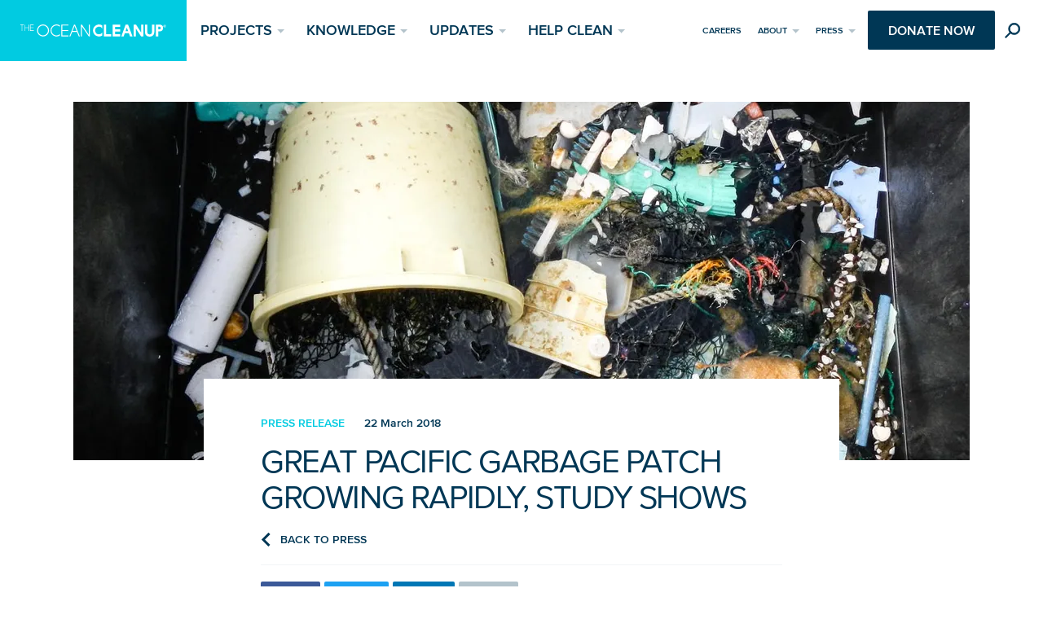

--- FILE ---
content_type: text/html
request_url: https://theoceancleanup.com/press/press-releases/great-pacific-garbage-patch-growing-rapidly-study-shows/
body_size: 23208
content:
<!DOCTYPE html>
<html class="no-js" lang="en-US">
    <head>
    <meta charset="utf-8">
    <meta http-equiv="content-type" content="text/html; charset=utf-8">
    <meta http-equiv="x-ua-compatible" content="ie=edge">
    <meta name="viewport" content="width=device-width, initial-scale=1">
    <meta name="facebook-domain-verification" content="ju60njmc2toc1hwe0rj5ag8w41fo0j">

<!--
     _________   ________   ________   _______-+-
    /\* ______\ /\* ____ \ /\* ____ \ /\* ____ \
    \ \ \_____/ \ \ \__/\ \\ \ \__/\ \\ \ \__/\ \
     \ \ \   ____\ \ \_\_\ \\ \ \_\_\ \\ \ \_\_\ \
      \ \ \ /\__ \\ \  __  _\\ \  __  _\\ \  __  _\
       \ \ \_/_/\ \\ \ \/\ \/_\ \ \/\ \/_\ \ \/\ \/_
        \ \________\\ \_\ \___\\ \_\ \___\\ \_\ \___\
         \/________/ \/_/\/___/ \/_/\/___/ \/_/\/___/

           By GRRR.nl
-->

            <link rel="preconnect" href="https://assets.theoceancleanup.com/">
    
            <link rel="dns-prefetch" href="https://www.googletagmanager.com/">
        <link rel="dns-prefetch" href="https://www.google-analytics.com/">
    
            <script async src="https://www.googleoptimize.com/optimize.js?id=OPT-PD8H9QL"></script>
    
    <link rel="preload" href="https://theoceancleanup.com/app/themes/toc/assets/build/scripts/bundle-8c68ff95ca.js" as="script">

    <link rel="preload" href="https://theoceancleanup.com/app/themes/toc/assets/build/fonts/proxima-nova/64017d81-9430-4cba-8219-8f5cc28b923e.woff2" as="font" type="font/woff2" crossorigin>
    <link rel="preload" href="https://theoceancleanup.com/app/themes/toc/assets/build/fonts/proxima-nova/ae47a7f5-89da-4879-b934-29722c3dd451.woff2" as="font" type="font/woff2" crossorigin>
    <link rel="preload" href="https://theoceancleanup.com/app/themes/toc/assets/build/fonts/proxima-nova/d9fe41ee-4904-4a11-ba11-b61cd3be767f.woff2" as="font" type="font/woff2" crossorigin>

    <link rel="preload" href="https://theoceancleanup.com/app/themes/toc/assets/build/fonts/roboto-mono/roboto-mono-v13-latin-300.woff2" as="font" type="font/woff2" crossorigin>
    <link rel="preload" href="https://theoceancleanup.com/app/themes/toc/assets/build/fonts/roboto-mono/roboto-mono-v13-latin-regular.woff2" as="font" type="font/woff2" crossorigin>

    <link rel="preload" href="https://theoceancleanup.com/app/themes/toc/assets/build/images/ocean-cleanup-logo-small--white-428b65d4c8.svg" as="image" media="(max-width: 71.25em)">
    <link rel="preload" href="https://theoceancleanup.com/app/themes/toc/assets/build/images/ocean-cleanup-logo--white-4a13e94bdc.svg" as="image" media="(min-width: 71.25em)">

        <script src="https://geoip-js.com/js/apis/geoip2/v2.1/geoip2.js"></script>

    <script>
        /* Modernizr */
        !function(e,t,n,r){var i=[],o={_version:"3.11.1",_config:{classPrefix:"",enableClasses:!0,enableJSClass:!0,usePrefixes:!0},_q:[],on:function(e,t){var n=this;setTimeout((function(){t(n[e])}),0)},addTest:function(e,t,n){i.push({name:e,fn:t,options:n})},addAsyncTest:function(e){i.push({name:null,fn:e})}},s=function(){};s.prototype=o,s=new s;var a=[];function l(e,t){return typeof e===t}var f,u,d=n.documentElement,c="svg"===d.nodeName.toLowerCase();function p(e){var t=d.className,n=s._config.classPrefix||"";if(c&&(t=t.baseVal),s._config.enableJSClass){var r=new RegExp("(^|\\s)"+n+"no-js(\\s|$)");t=t.replace(r,"$1"+n+"js$2")}s._config.enableClasses&&(e.length>0&&(t+=" "+n+e.join(" "+n)),c?d.className.baseVal=t:d.className=t)}function h(e,t){if("object"==typeof e)for(var n in e)f(e,n)&&h(n,e[n]);else{var r=(e=e.toLowerCase()).split("."),i=s[r[0]];if(2===r.length&&(i=i[r[1]]),void 0!==i)return s;t="function"==typeof t?t():t,1===r.length?s[r[0]]=t:(!s[r[0]]||s[r[0]]instanceof Boolean||(s[r[0]]=new Boolean(s[r[0]])),s[r[0]][r[1]]=t),p([(t&&!1!==t?"":"no-")+r.join("-")]),s._trigger(e,t)}return s}f=l(u={}.hasOwnProperty,"undefined")||l(u.call,"undefined")?function(e,t){return t in e&&l(e.constructor.prototype[t],"undefined")}:function(e,t){return u.call(e,t)},o._l={},o.on=function(e,t){this._l[e]||(this._l[e]=[]),this._l[e].push(t),s.hasOwnProperty(e)&&setTimeout((function(){s._trigger(e,s[e])}),0)},o._trigger=function(e,t){if(this._l[e]){var n=this._l[e];setTimeout((function(){var e;for(e=0;e<n.length;e++)(0,n[e])(t)}),0),delete this._l[e]}},s._q.push((function(){o.addTest=h}));var m="Moz O ms Webkit",v=o._config.usePrefixes?m.split(" "):[];function g(){return"function"!=typeof n.createElement?n.createElement(arguments[0]):c?n.createElementNS.call(n,"http://www.w3.org/2000/svg",arguments[0]):n.createElement.apply(n,arguments)}o._cssomPrefixes=v;var y={elem:g("modernizr")};s._q.push((function(){delete y.elem}));var w={style:y.elem.style};function C(e,t,r,i){var o,s,a,l,f="modernizr",u=g("div"),p=function(){var e=n.body;return e||((e=g(c?"svg":"body")).fake=!0),e}();if(parseInt(r,10))for(;r--;)(a=g("div")).id=i?i[r]:f+(r+1),u.appendChild(a);return(o=g("style")).type="text/css",o.id="s"+f,(p.fake?p:u).appendChild(o),p.appendChild(u),o.styleSheet?o.styleSheet.cssText=e:o.appendChild(n.createTextNode(e)),u.id=f,p.fake&&(p.style.background="",p.style.overflow="hidden",l=d.style.overflow,d.style.overflow="hidden",d.appendChild(p)),s=t(u,e),p.fake?(p.parentNode.removeChild(p),d.style.overflow=l,d.offsetHeight):u.parentNode.removeChild(u),!!s}function x(e){return e.replace(/([A-Z])/g,(function(e,t){return"-"+t.toLowerCase()})).replace(/^ms-/,"-ms-")}function _(e,n,r){var i;if("getComputedStyle"in t){i=getComputedStyle.call(t,e,n);var o=t.console;if(null!==i)r&&(i=i.getPropertyValue(r));else if(o)o[o.error?"error":"log"].call(o,"getComputedStyle returning null, its possible modernizr test results are inaccurate")}else i=!n&&e.currentStyle&&e.currentStyle[r];return i}function S(e){return e.replace(/([a-z])-([a-z])/g,(function(e,t,n){return t+n.toUpperCase()})).replace(/^-/,"")}function T(e,n,i,o){if(o=!l(o,"undefined")&&o,!l(i,"undefined")){var s=function(e,n){var i=e.length;if("CSS"in t&&"supports"in t.CSS){for(;i--;)if(t.CSS.supports(x(e[i]),n))return!0;return!1}if("CSSSupportsRule"in t){for(var o=[];i--;)o.push("("+x(e[i])+":"+n+")");return C("@supports ("+(o=o.join(" or "))+") { #modernizr { position: absolute; } }",(function(e){return"absolute"===_(e,null,"position")}))}return r}(e,i);if(!l(s,"undefined"))return s}for(var a,f,u,d,c,p=["modernizr","tspan","samp"];!w.style&&p.length;)a=!0,w.modElem=g(p.shift()),w.style=w.modElem.style;function h(){a&&(delete w.style,delete w.modElem)}for(u=e.length,f=0;f<u;f++)if(d=e[f],c=w.style[d],~(""+d).indexOf("-")&&(d=S(d)),w.style[d]!==r){if(o||l(i,"undefined"))return h(),"pfx"!==n||d;try{w.style[d]=i}catch(e){}if(w.style[d]!==c)return h(),"pfx"!==n||d}return h(),!1}s._q.unshift((function(){delete w.style}));var b=o._config.usePrefixes?m.toLowerCase().split(" "):[];function P(e,t){return function(){return e.apply(t,arguments)}}function j(e,t,n,r,i){var o=e.charAt(0).toUpperCase()+e.slice(1),s=(e+" "+v.join(o+" ")+o).split(" ");return l(t,"string")||l(t,"undefined")?T(s,t,r,i):function(e,t,n){var r;for(var i in e)if(e[i]in t)return!1===n?e[i]:l(r=t[e[i]],"function")?P(r,n||t):r;return!1}(s=(e+" "+b.join(o+" ")+o).split(" "),t,n)}function N(e,t,n){return j(e,r,r,t,n)}o._domPrefixes=b,o.testAllProps=j,o.testAllProps=N,s.addTest("flexbox",N("flexBasis","1px",!0)),s.addTest("hidden","hidden"in g("a")),s.addTest("cssgridlegacy",N("grid-columns","10px",!0)),s.addTest("cssgrid",N("grid-template-rows","none",!0));var z=o._config.usePrefixes?" -webkit- -moz- -o- -ms- ".split(" "):["",""];o._prefixes=z,s.addTest("csscalc",(function(){var e="width:",t=g("a");return t.style.cssText=e+z.join("calc(10px);"+e),!!t.style.length})),(o.testStyles=C)("#modernizr { width: 50vw; }",(function(e){var n,r,i=parseInt(t.innerWidth/2,10),o=parseInt(_(e,null,"width"),10);s.addTest("cssvwunit",(n=o)-1===(r=i)||n===r||n+1===r)}));var E=function(e){var n,i=z.length,o=t.CSSRule;if(void 0===o)return r;if(!e)return!1;if((n=(e=e.replace(/^@/,"")).replace(/-/g,"_").toUpperCase()+"_RULE")in o)return"@"+e;for(var s=0;s<i;s++){var a=z[s];if(a.toUpperCase()+"_"+n in o)return"@-"+a.toLowerCase()+"-"+e}return!1};o.atRule=E;var A=o.prefixed=function(e,t,n){return 0===e.indexOf("@")?E(e):(-1!==e.indexOf("-")&&(e=S(e)),t?j(e,t,n):j(e,"pfx"))};s.addTest("objectfit",!!A("objectFit"),{aliases:["object-fit"]}),s.addTest("notification",(function(){if(!t.Notification||!t.Notification.requestPermission)return!1;if("granted"===t.Notification.permission)return!0;try{new t.Notification("")}catch(e){if("TypeError"===e.name)return!1}return!0})),s.addTest("csstransforms",(function(){return-1===navigator.userAgent.indexOf("Android 2.")&&N("transform","scale(1)",!0)}));var L="CSS"in t&&"supports"in t.CSS,O="supportsCSS"in t;s.addTest("supports",L||O),s.addTest("cssfilters",(function(){if(s.supports)return N("filter","blur(2px)");var e=g("a");return e.style.cssText=z.join("filter:blur(2px); "),!!e.style.length&&(n.documentMode===r||n.documentMode>9)})),function(){var e,t,n,r,o,f;for(var u in i)if(i.hasOwnProperty(u)){if(e=[],(t=i[u]).name&&(e.push(t.name.toLowerCase()),t.options&&t.options.aliases&&t.options.aliases.length))for(n=0;n<t.options.aliases.length;n++)e.push(t.options.aliases[n].toLowerCase());for(r=l(t.fn,"function")?t.fn():t.fn,o=0;o<e.length;o++)1===(f=e[o].split(".")).length?s[f[0]]=r:(s[f[0]]&&(!s[f[0]]||s[f[0]]instanceof Boolean)||(s[f[0]]=new Boolean(s[f[0]])),s[f[0]][f[1]]=r),a.push((r?"":"no-")+f.join("-"))}}(),p(a),delete o.addTest,delete o.addAsyncTest;for(var k=0;k<s._q.length;k++)s._q[k]();e.Modernizr=s}(window,window,document);

        /**
         * Temporary fix for new `touchevents` reporting in Chrome. Should move
         * to `pointerevents` when that is properly supported (waiting for Safari).
         * See: https://github.com/Modernizr/Modernizr/pull/2409
         * See: https://caniuse.com/#feat=pointer
         */
        Modernizr.addTest('toucheventsfixed', function() {
            if (('ontouchstart' in window) || window.DocumentTouch && document instanceof DocumentTouch) {
                return true;
            }
        });

        /* LoadJS */
        !function(e){var t=function(t,o,n){"use strict";var r,a=e.document.getElementsByTagName("script")[0],c=e.document.createElement("script");return"boolean"==typeof o&&(r=n,n=o,o=r),c.src=t,c.async=!n,a.parentNode.insertBefore(c,a),o&&"function"==typeof o&&(c.onload=o),c};"undefined"!=typeof module?module.exports=t:e.loadJS=t}("undefined"!=typeof global?global:this);

        /* Load JavaScript if browser cuts the mustard, and babel-polyfill when needed */
        var cutsMustard = 'querySelector' in document && 'addEventListener' in window;
        var cutsEdge = 'Symbol' in window && 'WeakMap' in window;
        if (cutsMustard && cutsEdge) {
            loadJS('https://theoceancleanup.com/app/themes/toc/assets/build/scripts/bundle-8c68ff95ca.js');
        } else if (cutsMustard) {
            loadJS('https://theoceancleanup.com/app/themes/toc/assets/build/scripts/vendor/babel-polyfill-2e37d4fec6.js', function() {
                loadJS('https://theoceancleanup.com/app/themes/toc/assets/build/scripts/bundle-8c68ff95ca.js');
            });
        } else {
            var doc = document.documentElement;
            var reJS = new RegExp('(^|\\s)js(\\s|$)');
            doc.className = doc.className.replace(reJS, '$1no-js$2');
        }

        /* Append loaded class for initial animations */
        window.setTimeout(function() {
            document.documentElement.classList.add('page-is-loaded');
        }, 1000 / 60);

        /* SVG for Everybody (polyfill svg `use` with external source) */
        function svgSupportsExternalSource() {
            var newerIEUA = /\bTrident\/[567]\b|\bMSIE (?:9|10)\.0\b/, webkitUA = /\bAppleWebKit\/(\d+)\b/, olderEdgeUA = /\bEdge\/12\.(\d+)\b/;
            return newerIEUA.test(navigator.userAgent) || (navigator.userAgent.match(olderEdgeUA) || [])[1] < 10547 || (navigator.userAgent.match(webkitUA) || [])[1] < 537 ? false : true;
        }
        if (!svgSupportsExternalSource()) {
            loadJS('https://theoceancleanup.com/app/themes/toc/assets/build/scripts/vendor/svg4everybody-9617cbb9ff.js', function() {
                svg4everybody({
                    nosvg: false,
                    polyfill: true
                });
            });
        }
    </script>

    <link rel="stylesheet" href="https://theoceancleanup.com/app/themes/toc/assets/build/styles/base-4ea26cf46b.css" id="base-style">

    <meta name="robots" content="index, follow, max-image-preview:large, max-snippet:-1, max-video-preview:-1">

	<!-- This site is optimized with the Yoast SEO plugin v23.3 - https://yoast.com/wordpress/plugins/seo/ -->
	<title>Great Pacific Garbage Patch Growing Rapidly, Study Shows | Press Releases</title>
	<meta name="description" content="1.8 trillion pieces of plastic weighing 80,000 metric tons are currently afloat in an area known as the Great Pacific Garbage Patch - and it is rapidly getting worse. These are the main conclusions of a three-year mapping effort conducted by an international team of scientists affiliated with The Ocean Cleanup Foundation, six universities and an aerial sensor company. Their findings were published today in the journal Scientific Reports.">
	<link rel="canonical" href="https://theoceancleanup.com/press/press-releases/great-pacific-garbage-patch-growing-rapidly-study-shows/">
	<meta property="og:locale" content="en_US">
	<meta property="og:type" content="article">
	<meta property="og:title" content="Great Pacific Garbage Patch Growing Rapidly, Study Shows | Press Releases">
	<meta property="og:description" content="1.8 trillion pieces of plastic weighing 80,000 metric tons are currently afloat in an area known as the Great Pacific Garbage Patch - and it is rapidly getting worse. These are the main conclusions of a three-year mapping effort conducted by an international team of scientists affiliated with The Ocean Cleanup Foundation, six universities and an aerial sensor company. Their findings were published today in the journal Scientific Reports.">
	<meta property="og:url" content="https://theoceancleanup.com/press/press-releases/great-pacific-garbage-patch-growing-rapidly-study-shows/">
	<meta property="og:site_name" content="The Ocean Cleanup">
	<meta property="article:publisher" content="https://www.facebook.com/TheOceanCleanup/">
	<meta property="article:modified_time" content="2024-06-10T15:44:04+00:00">
	<meta property="og:image" content="https://assets.theoceancleanup.com/app/uploads/2018/03/Mega-Expedition-Plastic-Samples-5_low.jpg">
	<meta property="og:image:width" content="1500">
	<meta property="og:image:height" content="1125">
	<meta property="og:image:type" content="image/jpeg">
	<meta name="twitter:card" content="summary_large_image">
	<meta name="twitter:title" content="Great Pacific Garbage Patch Growing Rapidly, Study Shows | Press Releases">
	<meta name="twitter:description" content="1.8 trillion pieces of plastic weighing 80,000 metric tons are currently afloat in an area known as the Great Pacific Garbage Patch - and it is rapidly getting worse. These are the main conclusions of a three-year mapping effort conducted by an international team of scientists affiliated with The Ocean Cleanup Foundation, six universities and an aerial sensor company. Their findings were published today in the journal Scientific Reports.">
	<meta name="twitter:site" content="@theoceancleanup">
	<meta name="twitter:label1" content="Est. reading time">
	<meta name="twitter:data1" content="5 minutes">
	<meta name="twitter:label2" content="Written by">
	<meta name="twitter:data2" content="The Ocean Cleanup">
	<script type="application/ld+json" class="yoast-schema-graph">{"@context":"https://schema.org","@graph":[{"@type":"WebPage","@id":"https://theoceancleanup.com/press/press-releases/great-pacific-garbage-patch-growing-rapidly-study-shows/","url":"https://theoceancleanup.com/press/press-releases/great-pacific-garbage-patch-growing-rapidly-study-shows/","name":"Great Pacific Garbage Patch Growing Rapidly, Study Shows | Press Releases","isPartOf":{"@id":"https://theoceancleanup.com/#website"},"primaryImageOfPage":{"@id":"https://theoceancleanup.com/press/press-releases/great-pacific-garbage-patch-growing-rapidly-study-shows/#primaryimage"},"image":{"@id":"https://theoceancleanup.com/press/press-releases/great-pacific-garbage-patch-growing-rapidly-study-shows/#primaryimage"},"thumbnailUrl":"https://assets.theoceancleanup.com/app/uploads/2018/03/Mega-Expedition-Plastic-Samples-5_low.jpg","datePublished":"2018-03-22T14:00:00+00:00","dateModified":"2024-06-10T15:44:04+00:00","description":"1.8 trillion pieces of plastic weighing 80,000 metric tons are currently afloat in an area known as the Great Pacific Garbage Patch - and it is rapidly getting worse. These are the main conclusions of a three-year mapping effort conducted by an international team of scientists affiliated with The Ocean Cleanup Foundation, six universities and an aerial sensor company. Their findings were published today in the journal Scientific Reports.","breadcrumb":{"@id":"https://theoceancleanup.com/press/press-releases/great-pacific-garbage-patch-growing-rapidly-study-shows/#breadcrumb"},"inLanguage":"en-US","potentialAction":[{"@type":"ReadAction","target":["https://theoceancleanup.com/press/press-releases/great-pacific-garbage-patch-growing-rapidly-study-shows/"]}]},{"@type":"ImageObject","inLanguage":"en-US","@id":"https://theoceancleanup.com/press/press-releases/great-pacific-garbage-patch-growing-rapidly-study-shows/#primaryimage","url":"https://assets.theoceancleanup.com/app/uploads/2018/03/Mega-Expedition-Plastic-Samples-5_low.jpg","contentUrl":"https://assets.theoceancleanup.com/app/uploads/2018/03/Mega-Expedition-Plastic-Samples-5_low.jpg","width":1500,"height":1125},{"@type":"BreadcrumbList","@id":"https://theoceancleanup.com/press/press-releases/great-pacific-garbage-patch-growing-rapidly-study-shows/#breadcrumb","itemListElement":[{"@type":"ListItem","position":1,"name":"Home","item":"https://theoceancleanup.com/"},{"@type":"ListItem","position":2,"name":"Great Pacific Garbage Patch Growing Rapidly, Study Shows"}]},{"@type":"WebSite","@id":"https://theoceancleanup.com/#website","url":"https://theoceancleanup.com/","name":"The Ocean Cleanup","description":"The Largest Cleanup in History","publisher":{"@id":"https://theoceancleanup.com/#organization"},"potentialAction":[{"@type":"SearchAction","target":{"@type":"EntryPoint","urlTemplate":"https://theoceancleanup.com/?s={search_term_string}"},"query-input":"required name=search_term_string"}],"inLanguage":"en-US"},{"@type":"Organization","@id":"https://theoceancleanup.com/#organization","name":"The Ocean Cleanup","url":"https://theoceancleanup.com/","logo":{"@type":"ImageObject","inLanguage":"en-US","@id":"https://theoceancleanup.com/#/schema/logo/image/","url":"https://assets.theoceancleanup.com/app/uploads/2021/11/TheOceanCleanup-Registered-Trademark-Meta.jpg","contentUrl":"https://assets.theoceancleanup.com/app/uploads/2021/11/TheOceanCleanup-Registered-Trademark-Meta.jpg","width":1920,"height":1080,"caption":"The Ocean Cleanup"},"image":{"@id":"https://theoceancleanup.com/#/schema/logo/image/"},"sameAs":["https://www.facebook.com/TheOceanCleanup/","https://x.com/theoceancleanup","https://www.instagram.com/theoceancleanup/","https://www.linkedin.com/company/the-ocean-cleanup","https://www.youtube.com/TheOceanCleanup","https://en.wikipedia.org/wiki/The_Ocean_Cleanup","https://www.tiktok.com/@theoceancleanup?lang=en"]}]}</script>
	<!-- / Yoast SEO plugin. -->


<style id="safe-svg-svg-icon-style-inline-css" type="text/css">.safe-svg-cover{text-align:center}.safe-svg-cover .safe-svg-inside{display:inline-block;max-width:100%}.safe-svg-cover svg{height:100%;max-height:100%;max-width:100%;width:100%}</style>
<style id="elasticpress-related-posts-style-inline-css" type="text/css">.editor-styles-wrapper .wp-block-elasticpress-related-posts ul,.wp-block-elasticpress-related-posts ul{list-style-type:none;padding:0}.editor-styles-wrapper .wp-block-elasticpress-related-posts ul li a>div{display:inline}</style>
<style id="classic-theme-styles-inline-css" type="text/css">/*! This file is auto-generated */
.wp-block-button__link{color:#fff;background-color:#32373c;border-radius:9999px;box-shadow:none;text-decoration:none;padding:calc(.667em + 2px) calc(1.333em + 2px);font-size:1.125em}.wp-block-file__button{background:#32373c;color:#fff;text-decoration:none}</style>
<style id="global-styles-inline-css" type="text/css">:root{--wp--preset--aspect-ratio--square: 1;--wp--preset--aspect-ratio--4-3: 4/3;--wp--preset--aspect-ratio--3-4: 3/4;--wp--preset--aspect-ratio--3-2: 3/2;--wp--preset--aspect-ratio--2-3: 2/3;--wp--preset--aspect-ratio--16-9: 16/9;--wp--preset--aspect-ratio--9-16: 9/16;--wp--preset--color--black: #000000;--wp--preset--color--cyan-bluish-gray: #abb8c3;--wp--preset--color--white: #ffffff;--wp--preset--color--pale-pink: #f78da7;--wp--preset--color--vivid-red: #cf2e2e;--wp--preset--color--luminous-vivid-orange: #ff6900;--wp--preset--color--luminous-vivid-amber: #fcb900;--wp--preset--color--light-green-cyan: #7bdcb5;--wp--preset--color--vivid-green-cyan: #00d084;--wp--preset--color--pale-cyan-blue: #8ed1fc;--wp--preset--color--vivid-cyan-blue: #0693e3;--wp--preset--color--vivid-purple: #9b51e0;--wp--preset--gradient--vivid-cyan-blue-to-vivid-purple: linear-gradient(135deg,rgba(6,147,227,1) 0%,rgb(155,81,224) 100%);--wp--preset--gradient--light-green-cyan-to-vivid-green-cyan: linear-gradient(135deg,rgb(122,220,180) 0%,rgb(0,208,130) 100%);--wp--preset--gradient--luminous-vivid-amber-to-luminous-vivid-orange: linear-gradient(135deg,rgba(252,185,0,1) 0%,rgba(255,105,0,1) 100%);--wp--preset--gradient--luminous-vivid-orange-to-vivid-red: linear-gradient(135deg,rgba(255,105,0,1) 0%,rgb(207,46,46) 100%);--wp--preset--gradient--very-light-gray-to-cyan-bluish-gray: linear-gradient(135deg,rgb(238,238,238) 0%,rgb(169,184,195) 100%);--wp--preset--gradient--cool-to-warm-spectrum: linear-gradient(135deg,rgb(74,234,220) 0%,rgb(151,120,209) 20%,rgb(207,42,186) 40%,rgb(238,44,130) 60%,rgb(251,105,98) 80%,rgb(254,248,76) 100%);--wp--preset--gradient--blush-light-purple: linear-gradient(135deg,rgb(255,206,236) 0%,rgb(152,150,240) 100%);--wp--preset--gradient--blush-bordeaux: linear-gradient(135deg,rgb(254,205,165) 0%,rgb(254,45,45) 50%,rgb(107,0,62) 100%);--wp--preset--gradient--luminous-dusk: linear-gradient(135deg,rgb(255,203,112) 0%,rgb(199,81,192) 50%,rgb(65,88,208) 100%);--wp--preset--gradient--pale-ocean: linear-gradient(135deg,rgb(255,245,203) 0%,rgb(182,227,212) 50%,rgb(51,167,181) 100%);--wp--preset--gradient--electric-grass: linear-gradient(135deg,rgb(202,248,128) 0%,rgb(113,206,126) 100%);--wp--preset--gradient--midnight: linear-gradient(135deg,rgb(2,3,129) 0%,rgb(40,116,252) 100%);--wp--preset--font-size--small: 13px;--wp--preset--font-size--medium: 20px;--wp--preset--font-size--large: 36px;--wp--preset--font-size--x-large: 42px;--wp--preset--spacing--20: 0.44rem;--wp--preset--spacing--30: 0.67rem;--wp--preset--spacing--40: 1rem;--wp--preset--spacing--50: 1.5rem;--wp--preset--spacing--60: 2.25rem;--wp--preset--spacing--70: 3.38rem;--wp--preset--spacing--80: 5.06rem;--wp--preset--shadow--natural: 6px 6px 9px rgba(0, 0, 0, 0.2);--wp--preset--shadow--deep: 12px 12px 50px rgba(0, 0, 0, 0.4);--wp--preset--shadow--sharp: 6px 6px 0px rgba(0, 0, 0, 0.2);--wp--preset--shadow--outlined: 6px 6px 0px -3px rgba(255, 255, 255, 1), 6px 6px rgba(0, 0, 0, 1);--wp--preset--shadow--crisp: 6px 6px 0px rgba(0, 0, 0, 1);}:where(.is-layout-flex){gap: 0.5em;}:where(.is-layout-grid){gap: 0.5em;}body .is-layout-flex{display: flex;}.is-layout-flex{flex-wrap: wrap;align-items: center;}.is-layout-flex > :is(*, div){margin: 0;}body .is-layout-grid{display: grid;}.is-layout-grid > :is(*, div){margin: 0;}:where(.wp-block-columns.is-layout-flex){gap: 2em;}:where(.wp-block-columns.is-layout-grid){gap: 2em;}:where(.wp-block-post-template.is-layout-flex){gap: 1.25em;}:where(.wp-block-post-template.is-layout-grid){gap: 1.25em;}.has-black-color{color: var(--wp--preset--color--black) !important;}.has-cyan-bluish-gray-color{color: var(--wp--preset--color--cyan-bluish-gray) !important;}.has-white-color{color: var(--wp--preset--color--white) !important;}.has-pale-pink-color{color: var(--wp--preset--color--pale-pink) !important;}.has-vivid-red-color{color: var(--wp--preset--color--vivid-red) !important;}.has-luminous-vivid-orange-color{color: var(--wp--preset--color--luminous-vivid-orange) !important;}.has-luminous-vivid-amber-color{color: var(--wp--preset--color--luminous-vivid-amber) !important;}.has-light-green-cyan-color{color: var(--wp--preset--color--light-green-cyan) !important;}.has-vivid-green-cyan-color{color: var(--wp--preset--color--vivid-green-cyan) !important;}.has-pale-cyan-blue-color{color: var(--wp--preset--color--pale-cyan-blue) !important;}.has-vivid-cyan-blue-color{color: var(--wp--preset--color--vivid-cyan-blue) !important;}.has-vivid-purple-color{color: var(--wp--preset--color--vivid-purple) !important;}.has-black-background-color{background-color: var(--wp--preset--color--black) !important;}.has-cyan-bluish-gray-background-color{background-color: var(--wp--preset--color--cyan-bluish-gray) !important;}.has-white-background-color{background-color: var(--wp--preset--color--white) !important;}.has-pale-pink-background-color{background-color: var(--wp--preset--color--pale-pink) !important;}.has-vivid-red-background-color{background-color: var(--wp--preset--color--vivid-red) !important;}.has-luminous-vivid-orange-background-color{background-color: var(--wp--preset--color--luminous-vivid-orange) !important;}.has-luminous-vivid-amber-background-color{background-color: var(--wp--preset--color--luminous-vivid-amber) !important;}.has-light-green-cyan-background-color{background-color: var(--wp--preset--color--light-green-cyan) !important;}.has-vivid-green-cyan-background-color{background-color: var(--wp--preset--color--vivid-green-cyan) !important;}.has-pale-cyan-blue-background-color{background-color: var(--wp--preset--color--pale-cyan-blue) !important;}.has-vivid-cyan-blue-background-color{background-color: var(--wp--preset--color--vivid-cyan-blue) !important;}.has-vivid-purple-background-color{background-color: var(--wp--preset--color--vivid-purple) !important;}.has-black-border-color{border-color: var(--wp--preset--color--black) !important;}.has-cyan-bluish-gray-border-color{border-color: var(--wp--preset--color--cyan-bluish-gray) !important;}.has-white-border-color{border-color: var(--wp--preset--color--white) !important;}.has-pale-pink-border-color{border-color: var(--wp--preset--color--pale-pink) !important;}.has-vivid-red-border-color{border-color: var(--wp--preset--color--vivid-red) !important;}.has-luminous-vivid-orange-border-color{border-color: var(--wp--preset--color--luminous-vivid-orange) !important;}.has-luminous-vivid-amber-border-color{border-color: var(--wp--preset--color--luminous-vivid-amber) !important;}.has-light-green-cyan-border-color{border-color: var(--wp--preset--color--light-green-cyan) !important;}.has-vivid-green-cyan-border-color{border-color: var(--wp--preset--color--vivid-green-cyan) !important;}.has-pale-cyan-blue-border-color{border-color: var(--wp--preset--color--pale-cyan-blue) !important;}.has-vivid-cyan-blue-border-color{border-color: var(--wp--preset--color--vivid-cyan-blue) !important;}.has-vivid-purple-border-color{border-color: var(--wp--preset--color--vivid-purple) !important;}.has-vivid-cyan-blue-to-vivid-purple-gradient-background{background: var(--wp--preset--gradient--vivid-cyan-blue-to-vivid-purple) !important;}.has-light-green-cyan-to-vivid-green-cyan-gradient-background{background: var(--wp--preset--gradient--light-green-cyan-to-vivid-green-cyan) !important;}.has-luminous-vivid-amber-to-luminous-vivid-orange-gradient-background{background: var(--wp--preset--gradient--luminous-vivid-amber-to-luminous-vivid-orange) !important;}.has-luminous-vivid-orange-to-vivid-red-gradient-background{background: var(--wp--preset--gradient--luminous-vivid-orange-to-vivid-red) !important;}.has-very-light-gray-to-cyan-bluish-gray-gradient-background{background: var(--wp--preset--gradient--very-light-gray-to-cyan-bluish-gray) !important;}.has-cool-to-warm-spectrum-gradient-background{background: var(--wp--preset--gradient--cool-to-warm-spectrum) !important;}.has-blush-light-purple-gradient-background{background: var(--wp--preset--gradient--blush-light-purple) !important;}.has-blush-bordeaux-gradient-background{background: var(--wp--preset--gradient--blush-bordeaux) !important;}.has-luminous-dusk-gradient-background{background: var(--wp--preset--gradient--luminous-dusk) !important;}.has-pale-ocean-gradient-background{background: var(--wp--preset--gradient--pale-ocean) !important;}.has-electric-grass-gradient-background{background: var(--wp--preset--gradient--electric-grass) !important;}.has-midnight-gradient-background{background: var(--wp--preset--gradient--midnight) !important;}.has-small-font-size{font-size: var(--wp--preset--font-size--small) !important;}.has-medium-font-size{font-size: var(--wp--preset--font-size--medium) !important;}.has-large-font-size{font-size: var(--wp--preset--font-size--large) !important;}.has-x-large-font-size{font-size: var(--wp--preset--font-size--x-large) !important;}
:where(.wp-block-post-template.is-layout-flex){gap: 1.25em;}:where(.wp-block-post-template.is-layout-grid){gap: 1.25em;}
:where(.wp-block-columns.is-layout-flex){gap: 2em;}:where(.wp-block-columns.is-layout-grid){gap: 2em;}
:root :where(.wp-block-pullquote){font-size: 1.5em;line-height: 1.6;}</style>


    <link rel="icon" type="image/png" sizes="512x512" href="https://theoceancleanup.com/app/themes/toc/assets/build/images/favicons/favicon-f03224c8ce.png">
    <link rel="icon" type="image/png" sizes="32x32" href="https://theoceancleanup.com/app/themes/toc/assets/build/images/favicons/favicon-32x32-9938f3f2ff.png">
    <link rel="icon" type="image/png" sizes="16x16" href="https://theoceancleanup.com/app/themes/toc/assets/build/images/favicons/favicon-16x16-21708bedbe.png">
    <link rel="apple-touch-icon" sizes="180x180" href="https://theoceancleanup.com/app/themes/toc/assets/build/images/favicons/apple-touch-icon-76098ce6f5.png">
    <link rel="mask-icon" href="https://theoceancleanup.com/app/themes/toc/assets/build/images/favicons/safari-pinned-tab-eea34dc589.svg" color="#01CBE1">

    <link rel="alternate" type="application/rss+xml" title="RSS 2.0 Feed for The Ocean Cleanup" href="https://theoceancleanup.com/feed/">
    <link rel="alternate" type="application/atom+xml" title="Atom Feed for The Ocean Cleanup" href="https://theoceancleanup.com/feed/atom/">

    
<script>window.dataLayer = window.dataLayer || [];</script>
    
<script>function getExperimentVariation(key, variations) {

        var variation;

        function getRandomVariation() {
            return variations[Math.floor(Math.random() * variations.length)];
        }
        if (localStorage.getItem(key) !== null) {
            // Use variation from LocalStorage if found.
            var storedVariation = localStorage.getItem(key);
            variation = variations.find(function(v) {
                return v.key === storedVariation;
            });
        }

        // Generate variation and store in LocalStorage.
        // Possibly remove erroneous variation and replace with a valid one.
        if (!variation) {
            variation = getRandomVariation();
            localStorage.setItem(key, variation.key);
        }

        return variation;
    }</script>

</head>

    <body class="press-release-template-default single single-press-release postid-4643 great-pacific-garbage-patch-growing-rapidly-study-shows" id="top" data-template="" data-layout="default" data-enhancer="loadRecaptcha" data-recaptcha-sitekey="6LfkgTQqAAAAACktRcXgqYZ6TQBMbsphZbiozs14">
                        <!-- Google Tag Manager -->
    <noscript>
        <iframe src="https://www.googletagmanager.com/ns.html?id=GTM-5T9XZFC" height="0" width="0" style="display:none;visibility:hidden"></iframe>
    </noscript>
    <script>(function(w,d,s,l,i){w[l]=w[l]||[];w[l].push({'gtm.start':new Date().getTime(),event:'gtm.js'});var f=d.getElementsByTagName(s)[0],j=d.createElement(s),dl=l!='dataLayer'?'&l='+l:'';j.async=true;j.src='https://www.googletagmanager.com/gtm.js?id='+i+dl;f.parentNode.insertBefore(j,f);})(window,document,'script','dataLayer','GTM-5T9XZFC');</script>
        
                    <section class="cookie-consent-overlay js-cookie-consent-overlay" role="dialog" aria-labelledby="cookie-overlay-title" aria-describedby="cookie-overlay-description" aria-live="polite" aria-hidden="false" data-hidden="true" data-is-modal="true">
    <div class="cookie-consent-overlay__content js-cookie-consent-overlay__content">
        <h2 id="cookie-overlay-title" class="cookie-consent-overlay__title">
            Cookie preferences
        </h2>

        <div id="cookie-overlay-description" class="cookie-consent-overlay__text">
            <p>We use functional cookies to ensure our website works properly. We also place analytical cookies that are strictly necessary to analyze certain features of the website without being used for retargeting. With your consent, we also use tracking cookies to measure ad performance and tailor audiences. By clicking &#8220;Accept&#8221;, you agree to all cookies. If you click &#8220;Reject&#8221;, only functional and necessary analytical cookies are used. To withdraw consent, clear your browser cookies and revisit the site. Learn more in our <a href="https://theoceancleanup.com/privacy-and-cookie-notice/">privacy policy</a>.</p>

        </div>

        <div class="cookie-consent-overlay__button-container">
            <button data-handler="rejectAllCookies" class="cookie-consent-overlay__reject-button" type="button">
                Reject
            </button>

            <button data-handler="acceptAllCookies" class="cookie-consent-overlay__accept-button" type="button">
                Accept all cookies
            </button>
        </div>
    </div>
</section>

<script>
    window.COOKIE_CONSENT_CONFIG = {
      append: false,
      type: '',
      acceptAllButton: false,
      labels: {
        title: 'Cookie preferences',
        description: '<p>We place functional, analytical, and tracking cookies. Learn more about the types and purpose of cookies by expanding the two options below.<\/p>\n',
        button: {
          default: 'Save preferences',
          acceptAll: '',
        },
      },
      cookies: [
                {
          id: 'strictly_necessary',
          label: 'Strictly necessary',
          description: 'We place functional and analytical cookies to make the website function properly. Analytical cookies help us analyze the way our website is being used, to see where errors or unintended flows take place, so we can improve your experience.',
          required: true,
          checked: false,
        },
                {
          id: 'optimal',
          label: 'Optimal',
          description: 'Make the most out of your experience by functional, analytical as well as tracking (a.o. marketing) cookies. Tracking cookies help us to show relevant ads, and exclude ad placement based on previous interactions.',
          required: false,
          checked: false,
        },
              ],
    };

</script>
        
        <div class="url-triggered-newsletter" data-enhancer="urlTriggeredNewsletter" data-popup-id="url-triggered-newsletter" data-show="false">
    


<div id="url-triggered-newsletter" class="popup" data-popup-id="url-triggered-newsletter" data-enhancer="popup" aria-live="polite" role="alert" aria-hidden="true">
    <div class="popup__inner">
        <div class="popup__contents">
                <section class="newsletter-popup newsletter-popup--with-image" data-image-layout="image_left">
        <div class="newsletter-popup__content">
                            <h2 class="newsletter-popup__title" data-exclude-in-page-navigation>Stay in the loop</h2>
            
                            <p class="newsletter-popup__text">See progress as it happens — from deployments to discoveries — and find out how people like you are making change possible.</p>
            
            

<div data-html="    &lt;div class=&quot;newsletter-sign-up&quot;
        data-background-color=&quot;light&quot;
        data-size=&quot;small&quot;
        &gt;
        &lt;form
            class=&quot;newsletter-sign-up__form&quot;
            data-enhancer=&quot;newsletterForm&quot;
            data-current-popup-id=&quot;url-triggered-newsletter&quot;
            data-success-popup-id=&quot;success-url-triggered-newsletter&quot;
            data-recaptcha-sitekey=&quot;6LfkgTQqAAAAACktRcXgqYZ6TQBMbsphZbiozs14&quot;
            data-recaptcha-action=&quot;newsletter_sign_up__popup&quot;
            action=&quot;timbus/ipa/moc.swanozama.1-tsew-ue.ipa-etucexe.agk1c1o4oj//:sptth&quot;
            method=&quot;post&quot;
            validate
        &gt;
            &lt;input type=&quot;hidden&quot; name=&quot;pardot_endpoint&quot; value=&quot;42x72/52-01-3202/3774201/l/moc.punaelcnaecoeht.2og//:sptth&quot;/&gt;
            &lt;input type=&quot;hidden&quot; name=&quot;source&quot; value=&quot;popup&quot;/&gt;

                            &lt;div class=&quot;newsletter-sign-up__name-fields-container&quot;&gt;
                    &lt;div class=&quot;newsletter-sign-up__name-field-container&quot;&gt;
                        &lt;label class=&quot;newsletter-sign-up__label&quot; for=&quot;first-name&quot;&gt;
                            &lt;span class=&quot;newsletter-sign-up__label-text&quot;&gt;First name&lt;/span&gt;
                        &lt;/label&gt;
                        &lt;input type=&quot;text&quot; name=&quot;first-name&quot; id=&quot;first-name&quot; placeholder=&quot;First name&quot; autocomplete=&quot;given-name&quot; aria-label=&quot;Your first name&quot;/&gt;
                    &lt;/div&gt;
                    &lt;div class=&quot;newsletter-sign-up__name-field-container&quot;&gt;
                        &lt;label class=&quot;newsletter-sign-up__label&quot; for=&quot;last-name&quot;&gt;
                            &lt;span class=&quot;newsletter-sign-up__label-text&quot;&gt;Last name&lt;/span&gt;
                        &lt;/label&gt;
                        &lt;input type=&quot;text&quot; name=&quot;last-name&quot; id=&quot;last-name&quot; placeholder=&quot;Last name&quot; autocomplete=&quot;family-name&quot; aria-label=&quot;Your last name&quot; /&gt;
                    &lt;/div&gt;
                &lt;/div&gt;
            
            &lt;div class=&quot;newsletter-sign-up__email-field-container&quot;&gt;
                                &lt;label class=&quot;newsletter-sign-up__label&quot; for=&quot;email&quot;&gt;
                    &lt;span class=&quot;newsletter-sign-up__label-text&quot;&gt;E-mail address&lt;/span&gt;
                &lt;/label&gt;
                                &lt;div class=&quot;newsletter-sign-up__email-field-wrapper&quot;&gt;
                    &lt;input class=&quot;newsletter-sign-up__email-field&quot; type=&quot;email&quot; name=&quot;email&quot; placeholder=&quot;E-mail address&quot; autocomplete=&quot;email&quot; required aria-label=&quot;Your e-mail address&quot;/&gt;
                    &lt;button type=&quot;submit&quot;&gt;
                        &lt;span class=&quot;sr-only&quot;&gt;Subscribe to our newsletter&lt;/span&gt;
                        &lt;svg aria-hidden=&quot;true&quot; role=&quot;presentation&quot; focusable=&quot;false&quot; data-icon=&quot;plane&quot; &gt; &lt;use xlink:href=&quot;https://theoceancleanup.com/app/themes/toc/assets/build/images/icons-ec8d4898c7.svg#plane&quot;/&gt; &lt;/svg&gt;
                    &lt;/button&gt;
                &lt;/div&gt;
            &lt;/div&gt;

                        &lt;div class=&quot;winnie-the-pooh&quot;&gt;
                &lt;label for=&quot;pardot_extra_field&quot;&gt;Type&lt;/label&gt;
                &lt;input type=&quot;text&quot; id=&quot;pardot_extra_field&quot; name=&quot;pardot_extra_field&quot;&gt;
            &lt;/div&gt;

            &lt;div class=&quot;newsletter-sign-up__status js-newsletter-status&quot; aria-hidden=&quot;true&quot;&gt;&lt;/div&gt;
                            &lt;p class=&quot;newsletter-sign-up__disclaimer&quot;&gt;Join our 80,000+ strong community and get updates straight to your inbox.&lt;/p&gt;
                    &lt;/form&gt;
    &lt;div&gt;
" data-enhancer="placeHtmlWithDelay">
    <div class="js-target">
    </div>
</div>

                            <div class="newsletter-popup__footer-text">
                    <p><em>See our <a href="https://staging.admin.theoceancleanup.com/privacy-and-cookie-notice/">privacy policy</a> to learn more about how we store your details.</em></p>

                </div>
            
                            <div class="newsletter-popup__social-media">
                    <ul class="social-links social-links--secondary" aria-label="List of social media links">
            <li><a href="https://www.instagram.com/theoceancleanup/" target="_blank" rel="external noopener noreferrer">
            <span class="sr-only">Follow us on Instagram</span>
            <svg aria-hidden="true" role="presentation" focusable="false" data-icon="instagram"> <use xlink:href="https://theoceancleanup.com/app/themes/toc/assets/build/images/icons-ec8d4898c7.svg#instagram"></use> </svg>
        </a></li>
            <li><a href="https://www.facebook.com/TheOceanCleanup/" target="_blank" rel="external noopener noreferrer">
            <span class="sr-only">Follow us on Facebook</span>
            <svg aria-hidden="true" role="presentation" focusable="false" data-icon="facebook"> <use xlink:href="https://theoceancleanup.com/app/themes/toc/assets/build/images/icons-ec8d4898c7.svg#facebook"></use> </svg>
        </a></li>
            <li><a href="https://twitter.com/theoceancleanup" target="_blank" rel="external noopener noreferrer">
            <span class="sr-only">Follow us on Twitter</span>
            <svg aria-hidden="true" role="presentation" focusable="false" data-icon="twitter"> <use xlink:href="https://theoceancleanup.com/app/themes/toc/assets/build/images/icons-ec8d4898c7.svg#twitter"></use> </svg>
        </a></li>
            <li><a href="https://www.youtube.com/TheOceanCleanup" target="_blank" rel="external noopener noreferrer">
            <span class="sr-only">Follow us on Youtube</span>
            <svg aria-hidden="true" role="presentation" focusable="false" data-icon="youtube"> <use xlink:href="https://theoceancleanup.com/app/themes/toc/assets/build/images/icons-ec8d4898c7.svg#youtube"></use> </svg>
        </a></li>
            <li><a href="https://www.linkedin.com/company/the-ocean-cleanup" target="_blank" rel="external noopener noreferrer">
            <span class="sr-only">Follow us on Linkedin</span>
            <svg aria-hidden="true" role="presentation" focusable="false" data-icon="linkedin"> <use xlink:href="https://theoceancleanup.com/app/themes/toc/assets/build/images/icons-ec8d4898c7.svg#linkedin"></use> </svg>
        </a></li>
            <li><a href="https://www.tiktok.com/@theoceancleanup" target="_blank" rel="external noopener noreferrer">
            <span class="sr-only">Follow us on Tiktok</span>
            <svg aria-hidden="true" role="presentation" focusable="false" data-icon="tiktok"> <use xlink:href="https://theoceancleanup.com/app/themes/toc/assets/build/images/icons-ec8d4898c7.svg#tiktok"></use> </svg>
        </a></li>
    </ul>
                </div>
                    </div>

                                <figure class="newsletter-popup__figure">
                <img src="https://assets.theoceancleanup.com/app/uploads/2024/04/Medium-230731-Interceptor-006-Extraction-Sony-131-1-1-1280x853.jpg" srcset="https://assets.theoceancleanup.com/app/uploads/2024/04/Medium-230731-Interceptor-006-Extraction-Sony-131-1-1-1280x853.jpg 1280w, https://assets.theoceancleanup.com/app/uploads/2024/04/Medium-230731-Interceptor-006-Extraction-Sony-131-1-1-360x240.jpg 360w, https://assets.theoceancleanup.com/app/uploads/2024/04/Medium-230731-Interceptor-006-Extraction-Sony-131-1-1-640x427.jpg 640w, https://assets.theoceancleanup.com/app/uploads/2024/04/Medium-230731-Interceptor-006-Extraction-Sony-131-1-1-768x512.jpg 768w, https://assets.theoceancleanup.com/app/uploads/2024/04/Medium-230731-Interceptor-006-Extraction-Sony-131-1-1-1536x1024.jpg 1536w, https://assets.theoceancleanup.com/app/uploads/2024/04/Medium-230731-Interceptor-006-Extraction-Sony-131-1-1-320x213.jpg 320w, https://assets.theoceancleanup.com/app/uploads/2024/04/Medium-230731-Interceptor-006-Extraction-Sony-131-1-1-960x640.jpg 960w, https://assets.theoceancleanup.com/app/uploads/2024/04/Medium-230731-Interceptor-006-Extraction-Sony-131-1-1.jpg 1920w" width="1280" height="853" alt="" loading="lazy" decoding="async" class="newsletter-popup__image" data-enhancer="objectFit">
            </figure>
            </section>

        </div>

        <button type="button" class="popup__close" data-popup-id="url-triggered-newsletter" data-handler="closePopupHandler">
            <span class="sr-only">Close popup</span>
            <svg aria-hidden="true" role="presentation" focusable="false" data-icon="cross"> <use xlink:href="https://theoceancleanup.com/app/themes/toc/assets/build/images/icons-ec8d4898c7.svg#cross"></use> </svg>
        </button>
    </div>

    <div class="popup__background" data-handler="closePopupHandler" data-popup-id="url-triggered-newsletter"></div>
</div>




<div id="success-url-triggered-newsletter" class="popup" data-popup-id="success-url-triggered-newsletter" data-enhancer="popup" aria-live="polite" role="alert" aria-hidden="true">
    <div class="popup__inner">
        <div class="popup__contents">
                <section class="newsletter-success-popup" data-has-image="false">
        
        <div class="newsletter-success-popup__content">
            <h2 class="newsletter-success-popup__title" data-exclude-in-page-navigation>Nice! 🎉</h2>

            <p>You’re all set. We send a newsletter every month—stay tuned for the next one!</p>
<p>If you don&#8217;t get them, check your spam folder or reach out so we can look into it together.</p>
<p><a href="https://assets.theoceancleanup.com/app/uploads/2024/06/The-Ocean-Cleanup-GIF-downsized_large.gif"><img loading="lazy" decoding="async" class="alignnone size-full wp-image-27990" src="https://assets.theoceancleanup.com/app/uploads/2024/06/The-Ocean-Cleanup-GIF-downsized_large.gif" alt="" width="480" height="270"></a></p>
<p>Glad to have you on board!</p>

        </div>
    </section>

        </div>

        <button type="button" class="popup__close" data-popup-id="success-url-triggered-newsletter" data-handler="closePopupHandler">
            <span class="sr-only">Close popup</span>
            <svg aria-hidden="true" role="presentation" focusable="false" data-icon="cross"> <use xlink:href="https://theoceancleanup.com/app/themes/toc/assets/build/images/icons-ec8d4898c7.svg#cross"></use> </svg>
        </button>
    </div>

    <div class="popup__background" data-handler="closePopupHandler" data-popup-id="success-url-triggered-newsletter"></div>
</div>


</div>

                    <a class="skiplink" href="#content" id="skiplink">
                Skip to content
            </a>
        
                    
<header class="site-header js-fixed-header " data-enhancer="headroomEnhancer" role="banner" aria-label="Site header">
    <a class="site-header__logo" href="https://theoceancleanup.com/" aria-label="Go to homepage"><span>The Ocean Cleanup</span></a>

            <button class="site-header__menu-toggle js-site-nav-toggle" data-handler="siteNavToggler" aria-label="Toggle menu" aria-controls="site-nav" aria-expanded="false">
            <span class="site-header__menu-toggle-label js-site-nav-toggle-label sr-only">Menu</span>
            <span class="site-header__menu-toggle-icon">
                <i aria-hidden="true"></i>
                <i aria-hidden="true"></i>
                <i aria-hidden="true"></i>
                <i aria-hidden="true"></i>
            </span>
        </button>

        <div class="site-header__nav">
            <nav class="site-nav js-site-nav" id="site-nav" data-enhancer="siteNav" data-expanded="false" aria-label="Global navigation">
    <ul class="site-nav__list" data-type="primary" aria-label="primary navigation">

    
        
        
        <li class="site-nav__item" data-type="primary" data-highlight="false">
            

                <button class="site-nav__back-button js-submenu-back" aria-controls="site-nav-submenu-1">
                    <span class="site-nav__back-button-content">
                        <svg aria-hidden="true" role="presentation" focusable="false" data-icon="chevron-left"> <use xlink:href="https://theoceancleanup.com/app/themes/toc/assets/build/images/icons-ec8d4898c7.svg#chevron-left"></use> </svg>Back
                    </span>
                </button>


                <a href="https://theoceancleanup.com/projects/" class="site-nav__link js-submenu-toggle" data-toggle-type="primary" aria-haspopup="true" aria-expanded="false" aria-controls="site-nav-submenu-1">

                    <span class="site-nav__title">Projects</span>
                </a>

                <ul class="site-nav__submenu js-submenu" data-type="primary" aria-label="submenu" id="site-nav-submenu-1">

                                            
                        
                                                                                    
                            <li class="site-nav__submenu-card-container">
                                <div class="site-nav-card">

    <a class="site-nav-card__inner link link--arrow" href="https://theoceancleanup.com/oceans/" rel="">
        <svg aria-hidden="true" role="presentation" focusable="false" data-icon="arrow-full"> <use xlink:href="https://theoceancleanup.com/app/themes/toc/assets/build/images/icons-ec8d4898c7.svg#arrow-full"></use> </svg>
        <span class="site-nav-card__title">                    
            Oceans
        </span>
    </a>

    <figure class="site-nav-card__figure">
        
        


    

<picture>
    
    
                    <source media="(min-width: 1440px)" srcset="https://assets.theoceancleanup.com/scaled/800x800/app/uploads/2023/09/System03_Full_Span-scaled.jpg.webp" type="image/webp">
                    <source media="(min-width: 900px)" srcset="https://assets.theoceancleanup.com/scaled/940x570/app/uploads/2023/09/System03_Full_Span-scaled.jpg.webp" type="image/webp">
                    <source media="(min-width: 600px)" srcset="https://assets.theoceancleanup.com/scaled/640x360/app/uploads/2023/09/System03_Full_Span-scaled.jpg.webp" type="image/webp">
                    <source srcset="https://assets.theoceancleanup.com/scaled/440x250/app/uploads/2023/09/System03_Full_Span-scaled.jpg.webp" type="image/webp">
        

                    <source media="(min-width: 1440px)" srcset="https://assets.theoceancleanup.com/scaled/800x800/app/uploads/2023/09/System03_Full_Span-scaled.jpg" type="image/jpeg">
                    <source media="(min-width: 900px)" srcset="https://assets.theoceancleanup.com/scaled/940x570/app/uploads/2023/09/System03_Full_Span-scaled.jpg" type="image/jpeg">
                    <source media="(min-width: 600px)" srcset="https://assets.theoceancleanup.com/scaled/640x360/app/uploads/2023/09/System03_Full_Span-scaled.jpg" type="image/jpeg">
                    <source srcset="https://assets.theoceancleanup.com/scaled/440x250/app/uploads/2023/09/System03_Full_Span-scaled.jpg" type="image/jpeg">
        
    
                    

    <img srcset="https://assets.theoceancleanup.com/scaled/800x800/app/uploads/2023/09/System03_Full_Span-scaled.jpg 1440w, https://assets.theoceancleanup.com/scaled/940x570/app/uploads/2023/09/System03_Full_Span-scaled.jpg 900w, https://assets.theoceancleanup.com/scaled/640x360/app/uploads/2023/09/System03_Full_Span-scaled.jpg 600w, https://assets.theoceancleanup.com/scaled/440x250/app/uploads/2023/09/System03_Full_Span-scaled.jpg 300w" sizes="(min-width: 1440px) 800px, (min-width: 900px) 940px, (min-width: 600px) 640px, (min-width: 300px) 440px," src="https://assets.theoceancleanup.com/scaled/440x250/app/uploads/2023/09/System03_Full_Span-scaled.jpg" alt="Oceans" width="800" height="800" data-enhancer="objectFit" loading="lazy" decoding="async">

</picture>
                            
    </figure>
    
</div>                            </li>

                        
                                            
                        
                                                                                    
                            <li class="site-nav__submenu-card-container">
                                <div class="site-nav-card">

    <a class="site-nav-card__inner link link--arrow" href="https://theoceancleanup.com/rivers/" rel="">
        <svg aria-hidden="true" role="presentation" focusable="false" data-icon="arrow-full"> <use xlink:href="https://theoceancleanup.com/app/themes/toc/assets/build/images/icons-ec8d4898c7.svg#arrow-full"></use> </svg>
        <span class="site-nav-card__title">                    
            Rivers
        </span>
    </a>

    <figure class="site-nav-card__figure">
        
        


    

<picture>
    
    
                    <source media="(min-width: 1440px)" srcset="https://assets.theoceancleanup.com/scaled/800x800/app/uploads/2021/07/191107-Dan-Drone-002-Klang-4-1920x1279-1.jpg.webp" type="image/webp">
                    <source media="(min-width: 900px)" srcset="https://assets.theoceancleanup.com/scaled/940x570/app/uploads/2021/07/191107-Dan-Drone-002-Klang-4-1920x1279-1.jpg.webp" type="image/webp">
                    <source media="(min-width: 600px)" srcset="https://assets.theoceancleanup.com/scaled/640x360/app/uploads/2021/07/191107-Dan-Drone-002-Klang-4-1920x1279-1.jpg.webp" type="image/webp">
                    <source srcset="https://assets.theoceancleanup.com/scaled/440x250/app/uploads/2021/07/191107-Dan-Drone-002-Klang-4-1920x1279-1.jpg.webp" type="image/webp">
        

                    <source media="(min-width: 1440px)" srcset="https://assets.theoceancleanup.com/scaled/800x800/app/uploads/2021/07/191107-Dan-Drone-002-Klang-4-1920x1279-1.jpg" type="image/jpeg">
                    <source media="(min-width: 900px)" srcset="https://assets.theoceancleanup.com/scaled/940x570/app/uploads/2021/07/191107-Dan-Drone-002-Klang-4-1920x1279-1.jpg" type="image/jpeg">
                    <source media="(min-width: 600px)" srcset="https://assets.theoceancleanup.com/scaled/640x360/app/uploads/2021/07/191107-Dan-Drone-002-Klang-4-1920x1279-1.jpg" type="image/jpeg">
                    <source srcset="https://assets.theoceancleanup.com/scaled/440x250/app/uploads/2021/07/191107-Dan-Drone-002-Klang-4-1920x1279-1.jpg" type="image/jpeg">
        
    
                    

    <img srcset="https://assets.theoceancleanup.com/scaled/800x800/app/uploads/2021/07/191107-Dan-Drone-002-Klang-4-1920x1279-1.jpg 1440w, https://assets.theoceancleanup.com/scaled/940x570/app/uploads/2021/07/191107-Dan-Drone-002-Klang-4-1920x1279-1.jpg 900w, https://assets.theoceancleanup.com/scaled/640x360/app/uploads/2021/07/191107-Dan-Drone-002-Klang-4-1920x1279-1.jpg 600w, https://assets.theoceancleanup.com/scaled/440x250/app/uploads/2021/07/191107-Dan-Drone-002-Klang-4-1920x1279-1.jpg 300w" sizes="(min-width: 1440px) 800px, (min-width: 900px) 940px, (min-width: 600px) 640px, (min-width: 300px) 440px," src="https://assets.theoceancleanup.com/scaled/440x250/app/uploads/2021/07/191107-Dan-Drone-002-Klang-4-1920x1279-1.jpg" alt="Rivers" width="800" height="800" data-enhancer="objectFit" loading="lazy" decoding="async">

</picture>
                            
    </figure>
    
</div>                            </li>

                        
                                            
                        
                                            
                        
                                            
                        
                                            
                        
                    
                    <li class="site-nav__item site-nav__inner-menu" data-type="primary" data-highlight="false">
                        <div class="site-nav__inner-menu-section">
                                                                                        <h2 class="site-nav__label" aria-labelledby="first-navigation-label">Other</h2>
                            
                            <ul class="site-nav__inner-list" id="first-navigation-label">

                                
                                    
                                
                                    
                                
                                                                            <li class="site-nav__item site-nav__inner-list-item" data-type="primary" data-highlight="false">
                                                                                        <a class="site-nav__inner-list-link" href="https://theoceancleanup.com/dashboard/" rel="">
                                                <span>Impact Dashboard</span>
                                            </a>
                                        </li>
                                    
                                
                                                                            <li class="site-nav__item site-nav__inner-list-item" data-type="primary" data-highlight="false">
                                                                                        <a class="site-nav__inner-list-link" href="https://theoceancleanup.com/waste-management-and-valorization/" rel="">
                                                <span>Waste Management and Valorization</span>
                                            </a>
                                        </li>
                                    
                                
                                                                            <li class="site-nav__item site-nav__inner-list-item" data-type="primary" data-highlight="false">
                                                                                        <a class="site-nav__inner-list-link" href="https://theoceancleanup.com/environmental-and-social-impact/" rel="">
                                                <span>Environmental and Social Impact</span>
                                            </a>
                                        </li>
                                    
                                
                                                                            <li class="site-nav__item site-nav__inner-list-item" data-type="primary" data-highlight="false">
                                                                                        <a class="site-nav__inner-list-link" href="https://theoceancleanup.com/global-public-affairs/" rel="">
                                                <span>Global Public Affairs</span>
                                            </a>
                                        </li>
                                    
                                
                            </ul>
                        </div>
                    </li>
                </ul>
                    </li>
    
        
        
        <li class="site-nav__item" data-type="primary" data-highlight="false">
            

                <button class="site-nav__back-button js-submenu-back" aria-controls="site-nav-submenu-2">
                    <span class="site-nav__back-button-content">
                        <svg aria-hidden="true" role="presentation" focusable="false" data-icon="chevron-left"> <use xlink:href="https://theoceancleanup.com/app/themes/toc/assets/build/images/icons-ec8d4898c7.svg#chevron-left"></use> </svg>Back
                    </span>
                </button>


                <a href="https://theoceancleanup.com/?page_id=3061" class="site-nav__link js-submenu-toggle" data-toggle-type="primary" aria-haspopup="true" aria-expanded="false" aria-controls="site-nav-submenu-2">

                    <span class="site-nav__title">Knowledge</span>
                </a>

                <ul class="site-nav__submenu js-submenu" data-type="primary" aria-label="submenu" id="site-nav-submenu-2">

                                            
                        
                                                                                    
                            <li class="site-nav__submenu-card-container">
                                <div class="site-nav-card">

    <a class="site-nav-card__inner link link--arrow" href="https://theoceancleanup.com/research/" rel="">
        <svg aria-hidden="true" role="presentation" focusable="false" data-icon="arrow-full"> <use xlink:href="https://theoceancleanup.com/app/themes/toc/assets/build/images/icons-ec8d4898c7.svg#arrow-full"></use> </svg>
        <span class="site-nav-card__title">                    
            Research
        </span>
    </a>

    <figure class="site-nav-card__figure">
        
        


    

<picture>
    
    
                    <source media="(min-width: 1440px)" srcset="https://assets.theoceancleanup.com/scaled/800x800/app/uploads/2022/11/TOC_Ocean_research_lab_samples-1-meta.jpg.webp" type="image/webp">
                    <source media="(min-width: 900px)" srcset="https://assets.theoceancleanup.com/scaled/940x570/app/uploads/2022/11/TOC_Ocean_research_lab_samples-1-meta.jpg.webp" type="image/webp">
                    <source media="(min-width: 600px)" srcset="https://assets.theoceancleanup.com/scaled/640x360/app/uploads/2022/11/TOC_Ocean_research_lab_samples-1-meta.jpg.webp" type="image/webp">
                    <source srcset="https://assets.theoceancleanup.com/scaled/440x250/app/uploads/2022/11/TOC_Ocean_research_lab_samples-1-meta.jpg.webp" type="image/webp">
        

                    <source media="(min-width: 1440px)" srcset="https://assets.theoceancleanup.com/scaled/800x800/app/uploads/2022/11/TOC_Ocean_research_lab_samples-1-meta.jpg" type="image/jpeg">
                    <source media="(min-width: 900px)" srcset="https://assets.theoceancleanup.com/scaled/940x570/app/uploads/2022/11/TOC_Ocean_research_lab_samples-1-meta.jpg" type="image/jpeg">
                    <source media="(min-width: 600px)" srcset="https://assets.theoceancleanup.com/scaled/640x360/app/uploads/2022/11/TOC_Ocean_research_lab_samples-1-meta.jpg" type="image/jpeg">
                    <source srcset="https://assets.theoceancleanup.com/scaled/440x250/app/uploads/2022/11/TOC_Ocean_research_lab_samples-1-meta.jpg" type="image/jpeg">
        
    
                    

    <img srcset="https://assets.theoceancleanup.com/scaled/800x800/app/uploads/2022/11/TOC_Ocean_research_lab_samples-1-meta.jpg 1440w, https://assets.theoceancleanup.com/scaled/940x570/app/uploads/2022/11/TOC_Ocean_research_lab_samples-1-meta.jpg 900w, https://assets.theoceancleanup.com/scaled/640x360/app/uploads/2022/11/TOC_Ocean_research_lab_samples-1-meta.jpg 600w, https://assets.theoceancleanup.com/scaled/440x250/app/uploads/2022/11/TOC_Ocean_research_lab_samples-1-meta.jpg 300w" sizes="(min-width: 1440px) 800px, (min-width: 900px) 940px, (min-width: 600px) 640px, (min-width: 300px) 440px," src="https://assets.theoceancleanup.com/scaled/440x250/app/uploads/2022/11/TOC_Ocean_research_lab_samples-1-meta.jpg" alt="Research" width="800" height="800" data-enhancer="objectFit" loading="lazy" decoding="async">

</picture>
                            
    </figure>
    
</div>                            </li>

                        
                                            
                        
                                                                                                                                                
                            <li class="site-nav__submenu-card-container">
                                <div class="site-nav-card">

    <a class="site-nav-card__inner link link--arrow" href="https://theoceancleanup.com/scientific-publications/" rel="">
        <svg aria-hidden="true" role="presentation" focusable="false" data-icon="arrow-full"> <use xlink:href="https://theoceancleanup.com/app/themes/toc/assets/build/images/icons-ec8d4898c7.svg#arrow-full"></use> </svg>
        <span class="site-nav-card__title">                    
            Scientific Publications
        </span>
    </a>

    <figure class="site-nav-card__figure">
        
        


    

<picture>
    
    
                    <source media="(min-width: 1440px)" srcset="https://assets.theoceancleanup.com/scaled/800x800/app/uploads/2023/07/Medium-220725_first_sampling_day_screenshot_7.jpg.webp" type="image/webp">
                    <source media="(min-width: 900px)" srcset="https://assets.theoceancleanup.com/scaled/940x570/app/uploads/2023/07/Medium-220725_first_sampling_day_screenshot_7.jpg.webp" type="image/webp">
                    <source media="(min-width: 600px)" srcset="https://assets.theoceancleanup.com/scaled/640x360/app/uploads/2023/07/Medium-220725_first_sampling_day_screenshot_7.jpg.webp" type="image/webp">
                    <source srcset="https://assets.theoceancleanup.com/scaled/440x250/app/uploads/2023/07/Medium-220725_first_sampling_day_screenshot_7.jpg.webp" type="image/webp">
        

                    <source media="(min-width: 1440px)" srcset="https://assets.theoceancleanup.com/scaled/800x800/app/uploads/2023/07/Medium-220725_first_sampling_day_screenshot_7.jpg" type="image/jpeg">
                    <source media="(min-width: 900px)" srcset="https://assets.theoceancleanup.com/scaled/940x570/app/uploads/2023/07/Medium-220725_first_sampling_day_screenshot_7.jpg" type="image/jpeg">
                    <source media="(min-width: 600px)" srcset="https://assets.theoceancleanup.com/scaled/640x360/app/uploads/2023/07/Medium-220725_first_sampling_day_screenshot_7.jpg" type="image/jpeg">
                    <source srcset="https://assets.theoceancleanup.com/scaled/440x250/app/uploads/2023/07/Medium-220725_first_sampling_day_screenshot_7.jpg" type="image/jpeg">
        
    
                    

    <img srcset="https://assets.theoceancleanup.com/scaled/800x800/app/uploads/2023/07/Medium-220725_first_sampling_day_screenshot_7.jpg 1440w, https://assets.theoceancleanup.com/scaled/940x570/app/uploads/2023/07/Medium-220725_first_sampling_day_screenshot_7.jpg 900w, https://assets.theoceancleanup.com/scaled/640x360/app/uploads/2023/07/Medium-220725_first_sampling_day_screenshot_7.jpg 600w, https://assets.theoceancleanup.com/scaled/440x250/app/uploads/2023/07/Medium-220725_first_sampling_day_screenshot_7.jpg 300w" sizes="(min-width: 1440px) 800px, (min-width: 900px) 940px, (min-width: 600px) 640px, (min-width: 300px) 440px," src="https://assets.theoceancleanup.com/scaled/440x250/app/uploads/2023/07/Medium-220725_first_sampling_day_screenshot_7.jpg" alt="Scientific Publications" width="800" height="800" data-enhancer="objectFit" loading="lazy" decoding="async">

</picture>
                            
    </figure>
    
</div>                            </li>

                        
                                            
                        
                                            
                        
                                            
                        
                                            
                        
                    
                    <li class="site-nav__item site-nav__inner-menu" data-type="primary" data-highlight="false">
                        <div class="site-nav__inner-menu-section">
                                                                                        <h2 class="site-nav__label" aria-labelledby="second-navigation-label">Topics</h2>
                            
                            <ul class="site-nav__inner-list" id="second-navigation-label">

                                
                                    
                                
                                    
                                
                                                                            <li class="site-nav__item site-nav__inner-list-item" data-type="primary" data-highlight="false">
                                                                                        <a class="site-nav__inner-list-link" href="https://theoceancleanup.com/ocean-plastic-pollution-explained/" rel="">
                                                <span>Ocean Plastic Facts</span>
                                            </a>
                                        </li>
                                    
                                
                                                                            <li class="site-nav__item site-nav__inner-list-item" data-type="primary" data-highlight="false">
                                                                                        <a class="site-nav__inner-list-link" href="https://theoceancleanup.com/great-pacific-garbage-patch/" rel="">
                                                <span>The Great Pacific Garbage Patch</span>
                                            </a>
                                        </li>
                                    
                                
                                                                            <li class="site-nav__item site-nav__inner-list-item" data-type="primary" data-highlight="false">
                                                                                        <a class="site-nav__inner-list-link" href="https://theoceancleanup.com/sources/" rel="">
                                                <span>Top 1000 Polluting Rivers</span>
                                            </a>
                                        </li>
                                    
                                
                                                                            <li class="site-nav__item site-nav__inner-list-item" data-type="primary" data-highlight="false">
                                                                                        <a class="site-nav__inner-list-link" href="https://theoceancleanup.com/the-price-tag-of-plastic-pollution/" rel="">
                                                <span>The Price Tag of Plastic Pollution</span>
                                            </a>
                                        </li>
                                    
                                
                            </ul>
                        </div>
                    </li>
                </ul>
                    </li>
    
        
        
        <li class="site-nav__item" data-type="primary" data-highlight="false">
            

                <button class="site-nav__back-button js-submenu-back" aria-controls="site-nav-submenu-3">
                    <span class="site-nav__back-button-content">
                        <svg aria-hidden="true" role="presentation" focusable="false" data-icon="chevron-left"> <use xlink:href="https://theoceancleanup.com/app/themes/toc/assets/build/images/icons-ec8d4898c7.svg#chevron-left"></use> </svg>Back
                    </span>
                </button>


                <a href="https://theoceancleanup.com/updates/" class="site-nav__link js-submenu-toggle" data-toggle-type="primary" aria-haspopup="true" aria-expanded="false" aria-controls="site-nav-submenu-3">

                    <span class="site-nav__title">Updates</span>
                </a>

                <ul class="site-nav__submenu js-submenu" data-type="primary" aria-label="submenu" id="site-nav-submenu-3">

                                            
                        
                                                                                    
                            <li class="site-nav__submenu-card-container">
                                <div class="site-nav-card">

    <a class="site-nav-card__inner link link--arrow" href="https://theoceancleanup.com/updates/" rel="">
        <svg aria-hidden="true" role="presentation" focusable="false" data-icon="arrow-full"> <use xlink:href="https://theoceancleanup.com/app/themes/toc/assets/build/images/icons-ec8d4898c7.svg#arrow-full"></use> </svg>
        <span class="site-nav-card__title">                    
            Updates
        </span>
    </a>

    <figure class="site-nav-card__figure">
        
        


    

<picture>
    
    
                    <source media="(min-width: 1440px)" srcset="https://assets.theoceancleanup.com/scaled/800x800/app/uploads/2023/07/Medium-211128-Barnes-Barrier-Shots.jpg.webp" type="image/webp">
                    <source media="(min-width: 900px)" srcset="https://assets.theoceancleanup.com/scaled/940x570/app/uploads/2023/07/Medium-211128-Barnes-Barrier-Shots.jpg.webp" type="image/webp">
                    <source media="(min-width: 600px)" srcset="https://assets.theoceancleanup.com/scaled/640x360/app/uploads/2023/07/Medium-211128-Barnes-Barrier-Shots.jpg.webp" type="image/webp">
                    <source srcset="https://assets.theoceancleanup.com/scaled/440x250/app/uploads/2023/07/Medium-211128-Barnes-Barrier-Shots.jpg.webp" type="image/webp">
        

                    <source media="(min-width: 1440px)" srcset="https://assets.theoceancleanup.com/scaled/800x800/app/uploads/2023/07/Medium-211128-Barnes-Barrier-Shots.jpg" type="image/jpeg">
                    <source media="(min-width: 900px)" srcset="https://assets.theoceancleanup.com/scaled/940x570/app/uploads/2023/07/Medium-211128-Barnes-Barrier-Shots.jpg" type="image/jpeg">
                    <source media="(min-width: 600px)" srcset="https://assets.theoceancleanup.com/scaled/640x360/app/uploads/2023/07/Medium-211128-Barnes-Barrier-Shots.jpg" type="image/jpeg">
                    <source srcset="https://assets.theoceancleanup.com/scaled/440x250/app/uploads/2023/07/Medium-211128-Barnes-Barrier-Shots.jpg" type="image/jpeg">
        
    
                    

    <img srcset="https://assets.theoceancleanup.com/scaled/800x800/app/uploads/2023/07/Medium-211128-Barnes-Barrier-Shots.jpg 1440w, https://assets.theoceancleanup.com/scaled/940x570/app/uploads/2023/07/Medium-211128-Barnes-Barrier-Shots.jpg 900w, https://assets.theoceancleanup.com/scaled/640x360/app/uploads/2023/07/Medium-211128-Barnes-Barrier-Shots.jpg 600w, https://assets.theoceancleanup.com/scaled/440x250/app/uploads/2023/07/Medium-211128-Barnes-Barrier-Shots.jpg 300w" sizes="(min-width: 1440px) 800px, (min-width: 900px) 940px, (min-width: 600px) 640px, (min-width: 300px) 440px," src="https://assets.theoceancleanup.com/scaled/440x250/app/uploads/2023/07/Medium-211128-Barnes-Barrier-Shots.jpg" alt="Updates" width="800" height="800" data-enhancer="objectFit" loading="lazy" decoding="async">

</picture>
                            
    </figure>
    
</div>                            </li>

                        
                                            
                        
                                                                                                                                                
                            <li class="site-nav__submenu-card-container">
                                <div class="site-nav-card">

    <a class="site-nav-card__inner link link--arrow" href="https://theoceancleanup.com/podcasts/" rel="">
        <svg aria-hidden="true" role="presentation" focusable="false" data-icon="arrow-full"> <use xlink:href="https://theoceancleanup.com/app/themes/toc/assets/build/images/icons-ec8d4898c7.svg#arrow-full"></use> </svg>
        <span class="site-nav-card__title">                    
            Podcasts
        </span>
    </a>

    <figure class="site-nav-card__figure">
        
        


    

<picture>
    
    
                    <source media="(min-width: 1440px)" srcset="https://assets.theoceancleanup.com/scaled/800x800/app/uploads/2021/05/meta-catchingup-with-icons-centered.jpg.webp" type="image/webp">
                    <source media="(min-width: 900px)" srcset="https://assets.theoceancleanup.com/scaled/940x570/app/uploads/2021/05/meta-catchingup-with-icons-centered.jpg.webp" type="image/webp">
                    <source media="(min-width: 600px)" srcset="https://assets.theoceancleanup.com/scaled/640x360/app/uploads/2021/05/meta-catchingup-with-icons-centered.jpg.webp" type="image/webp">
                    <source srcset="https://assets.theoceancleanup.com/scaled/440x250/app/uploads/2021/05/meta-catchingup-with-icons-centered.jpg.webp" type="image/webp">
        

                    <source media="(min-width: 1440px)" srcset="https://assets.theoceancleanup.com/scaled/800x800/app/uploads/2021/05/meta-catchingup-with-icons-centered.jpg" type="image/jpeg">
                    <source media="(min-width: 900px)" srcset="https://assets.theoceancleanup.com/scaled/940x570/app/uploads/2021/05/meta-catchingup-with-icons-centered.jpg" type="image/jpeg">
                    <source media="(min-width: 600px)" srcset="https://assets.theoceancleanup.com/scaled/640x360/app/uploads/2021/05/meta-catchingup-with-icons-centered.jpg" type="image/jpeg">
                    <source srcset="https://assets.theoceancleanup.com/scaled/440x250/app/uploads/2021/05/meta-catchingup-with-icons-centered.jpg" type="image/jpeg">
        
    
                    

    <img srcset="https://assets.theoceancleanup.com/scaled/800x800/app/uploads/2021/05/meta-catchingup-with-icons-centered.jpg 1440w, https://assets.theoceancleanup.com/scaled/940x570/app/uploads/2021/05/meta-catchingup-with-icons-centered.jpg 900w, https://assets.theoceancleanup.com/scaled/640x360/app/uploads/2021/05/meta-catchingup-with-icons-centered.jpg 600w, https://assets.theoceancleanup.com/scaled/440x250/app/uploads/2021/05/meta-catchingup-with-icons-centered.jpg 300w" sizes="(min-width: 1440px) 800px, (min-width: 900px) 940px, (min-width: 600px) 640px, (min-width: 300px) 440px," src="https://assets.theoceancleanup.com/scaled/440x250/app/uploads/2021/05/meta-catchingup-with-icons-centered.jpg" alt="Podcasts" width="800" height="800" data-enhancer="objectFit" loading="lazy" decoding="async">

</picture>
                            
    </figure>
    
</div>                            </li>

                        
                                            
                        
                                            
                        
                                            
                        
                    
                    <li class="site-nav__item site-nav__inner-menu" data-type="primary" data-highlight="false">
                        <div class="site-nav__inner-menu-section">
                                                                                        <h2 class="site-nav__label" aria-labelledby="third-navigation-label">Featured updates and podcasts</h2>
                            
                            <ul class="site-nav__inner-list" id="third-navigation-label">

                                
                                    
                                
                                    
                                
                                                                            <li class="site-nav__item site-nav__inner-list-item" data-type="primary" data-highlight="false">
                                                                                        <a class="site-nav__inner-list-link" href="https://theoceancleanup.com/updates/2025-in-review-the-ocean-cleanup/" rel="">
                                                <span>Year in Review: The Ocean Cleanup Continues to Break Records</span>
                                            </a>
                                        </li>
                                    
                                
                                                                            <li class="site-nav__item site-nav__inner-list-item" data-type="primary" data-highlight="false">
                                                                                        <a class="site-nav__inner-list-link" href="https://theoceancleanup.com/updates/developing-a-comprehensive-solution-to-solving-ocean-plastic-pollution/" rel="">
                                                <span>Developing a comprehensive solution to solving ocean plastic pollution</span>
                                            </a>
                                        </li>
                                    
                                
                                                                            <li class="site-nav__item site-nav__inner-list-item" data-type="primary" data-highlight="false">
                                                                                        <a class="site-nav__inner-list-link" href="https://theoceancleanup.com/updates/the-ocean-cleanup-launches-30-cities-program/" rel="">
                                                <span>The Ocean Cleanup launches 30 cities program to cut ocean plastic pollution</span>
                                            </a>
                                        </li>
                                    
                                
                            </ul>
                        </div>
                    </li>
                </ul>
                    </li>
    
        
        
        <li class="site-nav__item" data-type="primary" data-highlight="false">
            

                <button class="site-nav__back-button js-submenu-back" aria-controls="site-nav-submenu-4">
                    <span class="site-nav__back-button-content">
                        <svg aria-hidden="true" role="presentation" focusable="false" data-icon="chevron-left"> <use xlink:href="https://theoceancleanup.com/app/themes/toc/assets/build/images/icons-ec8d4898c7.svg#chevron-left"></use> </svg>Back
                    </span>
                </button>


                <a href="https://theoceancleanup.com/help-clean/" class="site-nav__link js-submenu-toggle" data-toggle-type="primary" aria-haspopup="true" aria-expanded="false" aria-controls="site-nav-submenu-4">

                    <span class="site-nav__title">Help Clean</span>
                </a>

                <ul class="site-nav__submenu js-submenu" data-type="primary" aria-label="submenu" id="site-nav-submenu-4">

                                            
                        
                                                                                    
                            <li class="site-nav__submenu-card-container">
                                <div class="site-nav-card">

    <a class="site-nav-card__inner link link--arrow" href="https://theoceancleanup.com/donate/" rel="">
        <svg aria-hidden="true" role="presentation" focusable="false" data-icon="arrow-full"> <use xlink:href="https://theoceancleanup.com/app/themes/toc/assets/build/images/icons-ec8d4898c7.svg#arrow-full"></use> </svg>
        <span class="site-nav-card__title">                    
            Donate now
        </span>
    </a>

    <figure class="site-nav-card__figure">
        
        


    

<picture>
    
    
                    <source media="(min-width: 1440px)" srcset="https://assets.theoceancleanup.com/scaled/800x800/app/uploads/2025/12/Medium-250817-Jamaica-Gullies-with-Trash-Dan-Drone-10-1.jpg.webp" type="image/webp">
                    <source media="(min-width: 900px)" srcset="https://assets.theoceancleanup.com/scaled/940x570/app/uploads/2025/12/Medium-250817-Jamaica-Gullies-with-Trash-Dan-Drone-10-1.jpg.webp" type="image/webp">
                    <source media="(min-width: 600px)" srcset="https://assets.theoceancleanup.com/scaled/640x360/app/uploads/2025/12/Medium-250817-Jamaica-Gullies-with-Trash-Dan-Drone-10-1.jpg.webp" type="image/webp">
                    <source srcset="https://assets.theoceancleanup.com/scaled/440x250/app/uploads/2025/12/Medium-250817-Jamaica-Gullies-with-Trash-Dan-Drone-10-1.jpg.webp" type="image/webp">
        

                    <source media="(min-width: 1440px)" srcset="https://assets.theoceancleanup.com/scaled/800x800/app/uploads/2025/12/Medium-250817-Jamaica-Gullies-with-Trash-Dan-Drone-10-1.jpg" type="image/jpeg">
                    <source media="(min-width: 900px)" srcset="https://assets.theoceancleanup.com/scaled/940x570/app/uploads/2025/12/Medium-250817-Jamaica-Gullies-with-Trash-Dan-Drone-10-1.jpg" type="image/jpeg">
                    <source media="(min-width: 600px)" srcset="https://assets.theoceancleanup.com/scaled/640x360/app/uploads/2025/12/Medium-250817-Jamaica-Gullies-with-Trash-Dan-Drone-10-1.jpg" type="image/jpeg">
                    <source srcset="https://assets.theoceancleanup.com/scaled/440x250/app/uploads/2025/12/Medium-250817-Jamaica-Gullies-with-Trash-Dan-Drone-10-1.jpg" type="image/jpeg">
        
    
                    

    <img srcset="https://assets.theoceancleanup.com/scaled/800x800/app/uploads/2025/12/Medium-250817-Jamaica-Gullies-with-Trash-Dan-Drone-10-1.jpg 1440w, https://assets.theoceancleanup.com/scaled/940x570/app/uploads/2025/12/Medium-250817-Jamaica-Gullies-with-Trash-Dan-Drone-10-1.jpg 900w, https://assets.theoceancleanup.com/scaled/640x360/app/uploads/2025/12/Medium-250817-Jamaica-Gullies-with-Trash-Dan-Drone-10-1.jpg 600w, https://assets.theoceancleanup.com/scaled/440x250/app/uploads/2025/12/Medium-250817-Jamaica-Gullies-with-Trash-Dan-Drone-10-1.jpg 300w" sizes="(min-width: 1440px) 800px, (min-width: 900px) 940px, (min-width: 600px) 640px, (min-width: 300px) 440px," src="https://assets.theoceancleanup.com/scaled/440x250/app/uploads/2025/12/Medium-250817-Jamaica-Gullies-with-Trash-Dan-Drone-10-1.jpg" alt="Donate now" width="800" height="800" data-enhancer="objectFit" loading="lazy" decoding="async">

</picture>
                            
    </figure>
    
</div>                            </li>

                        
                                            
                        
                                                                                    
                            <li class="site-nav__submenu-card-container">
                                <div class="site-nav-card">

    <a class="site-nav-card__inner link link--arrow" href="https://theoceancleanup.com/partners-and-funders/" rel="">
        <svg aria-hidden="true" role="presentation" focusable="false" data-icon="arrow-full"> <use xlink:href="https://theoceancleanup.com/app/themes/toc/assets/build/images/icons-ec8d4898c7.svg#arrow-full"></use> </svg>
        <span class="site-nav-card__title">                    
            Become a Partner
        </span>
    </a>

    <figure class="site-nav-card__figure">
        
        


    

<picture>
    
    
                    <source media="(min-width: 1440px)" srcset="https://assets.theoceancleanup.com/scaled/800x800/app/uploads/2024/01/Medium-230731-Interceptor-006-Extraction-Sony-51-1.jpg.webp" type="image/webp">
                    <source media="(min-width: 900px)" srcset="https://assets.theoceancleanup.com/scaled/940x570/app/uploads/2024/01/Medium-230731-Interceptor-006-Extraction-Sony-51-1.jpg.webp" type="image/webp">
                    <source media="(min-width: 600px)" srcset="https://assets.theoceancleanup.com/scaled/640x360/app/uploads/2024/01/Medium-230731-Interceptor-006-Extraction-Sony-51-1.jpg.webp" type="image/webp">
                    <source srcset="https://assets.theoceancleanup.com/scaled/440x250/app/uploads/2024/01/Medium-230731-Interceptor-006-Extraction-Sony-51-1.jpg.webp" type="image/webp">
        

                    <source media="(min-width: 1440px)" srcset="https://assets.theoceancleanup.com/scaled/800x800/app/uploads/2024/01/Medium-230731-Interceptor-006-Extraction-Sony-51-1.jpg" type="image/jpeg">
                    <source media="(min-width: 900px)" srcset="https://assets.theoceancleanup.com/scaled/940x570/app/uploads/2024/01/Medium-230731-Interceptor-006-Extraction-Sony-51-1.jpg" type="image/jpeg">
                    <source media="(min-width: 600px)" srcset="https://assets.theoceancleanup.com/scaled/640x360/app/uploads/2024/01/Medium-230731-Interceptor-006-Extraction-Sony-51-1.jpg" type="image/jpeg">
                    <source srcset="https://assets.theoceancleanup.com/scaled/440x250/app/uploads/2024/01/Medium-230731-Interceptor-006-Extraction-Sony-51-1.jpg" type="image/jpeg">
        
    
                    

    <img srcset="https://assets.theoceancleanup.com/scaled/800x800/app/uploads/2024/01/Medium-230731-Interceptor-006-Extraction-Sony-51-1.jpg 1440w, https://assets.theoceancleanup.com/scaled/940x570/app/uploads/2024/01/Medium-230731-Interceptor-006-Extraction-Sony-51-1.jpg 900w, https://assets.theoceancleanup.com/scaled/640x360/app/uploads/2024/01/Medium-230731-Interceptor-006-Extraction-Sony-51-1.jpg 600w, https://assets.theoceancleanup.com/scaled/440x250/app/uploads/2024/01/Medium-230731-Interceptor-006-Extraction-Sony-51-1.jpg 300w" sizes="(min-width: 1440px) 800px, (min-width: 900px) 940px, (min-width: 600px) 640px, (min-width: 300px) 440px," src="https://assets.theoceancleanup.com/scaled/440x250/app/uploads/2024/01/Medium-230731-Interceptor-006-Extraction-Sony-51-1.jpg" alt="Become a Partner" width="800" height="800" data-enhancer="objectFit" loading="lazy" decoding="async">

</picture>
                            
    </figure>
    
</div>                            </li>

                        
                                            
                        
                                            
                        
                                            
                        
                                            
                        
                    
                    <li class="site-nav__item site-nav__inner-menu" data-type="primary" data-highlight="false">
                        <div class="site-nav__inner-menu-section">
                                                                                        <h2 class="site-nav__label" aria-labelledby="fourth-navigation-label">Other ways to help</h2>
                            
                            <ul class="site-nav__inner-list" id="fourth-navigation-label">

                                
                                    
                                
                                    
                                
                                                                            <li class="site-nav__item site-nav__inner-list-item" data-type="primary" data-highlight="false">
                                                                                        <a class="site-nav__inner-list-link" href="https://fund.theoceancleanup.com/" rel="">
                                                <span>Fundraise</span>
                                            </a>
                                        </li>
                                    
                                
                                                                            <li class="site-nav__item site-nav__inner-list-item" data-type="primary" data-highlight="false">
                                                                                        <a class="site-nav__inner-list-link" href="https://theoceancleanup.com/careers/" rel="">
                                                <span>Join the Crew</span>
                                            </a>
                                        </li>
                                    
                                
                                                                            <li class="site-nav__item site-nav__inner-list-item" data-type="primary" data-highlight="false">
                                                                                        <a class="site-nav__inner-list-link" href="https://theoceancleanup.com/research/citizen-science/" rel="">
                                                <span>Become a Citizen Scientist</span>
                                            </a>
                                        </li>
                                    
                                
                                                                            <li class="site-nav__item site-nav__inner-list-item" data-type="primary" data-highlight="false">
                                                                                        <a class="site-nav__inner-list-link" href="https://theoceancleanup.com/merchandise/" rel="">
                                                <span>Get Merch</span>
                                            </a>
                                        </li>
                                    
                                
                            </ul>
                        </div>
                    </li>
                </ul>
                    </li>
    </ul>

    <ul class="site-nav__list" data-type="secondary" aria-label="secondary navigation">

    
    
    <li class="site-nav__item" data-title="careers" data-highlight="false">
                <a class="site-nav__link" href="https://theoceancleanup.com/careers/" aria-current="false">
            <span>Careers</span>
        </a>
            </li>
    
    
    <li class="site-nav__item" data-title="about" data-highlight="false">
        
        <button class="site-nav__link js-submenu-toggle" aria-haspopup="true" aria-expanded="false" data-toggle-type="secondary" type="button" aria-controls="site-nav-secondary-submenu-4">
            <span>About</span>
        </button>

        <ul class="site-nav__submenu js-submenu" data-type="secondary" aria-label="submenu" id="site-nav-secondary-submenu-4">
                    <li>
                                <a class="site-nav__submenu__link" href="https://theoceancleanup.com/about/" rel="">
                    <span>About us</span>
                </a>
            </li>
                    <li>
                                <a class="site-nav__submenu__link" href="https://theoceancleanup.com/milestones/" rel="">
                    <span>Milestones</span>
                </a>
            </li>
                    <li>
                                <a class="site-nav__submenu__link" href="https://theoceancleanup.com/faq/" rel="">
                    <span>FAQ</span>
                </a>
            </li>
                    <li>
                                <a class="site-nav__submenu__link" href="https://theoceancleanup.com/contact/" rel="">
                    <span>Contact</span>
                </a>
            </li>
                </ul>
            </li>
    
    
    <li class="site-nav__item" data-title="press" data-highlight="false">
        
        <button class="site-nav__link js-submenu-toggle" aria-haspopup="true" aria-expanded="false" data-toggle-type="secondary" type="button" aria-controls="site-nav-secondary-submenu-5">
            <span>Press</span>
        </button>

        <ul class="site-nav__submenu js-submenu" data-type="secondary" aria-label="submenu" id="site-nav-secondary-submenu-5">
                    <li>
                                <a class="site-nav__submenu__link" href="https://theoceancleanup.com/press/" rel="">
                    <span>Press info</span>
                </a>
            </li>
                    <li>
                                <a class="site-nav__submenu__link" href="https://theoceancleanup.com/media-gallery/" rel="">
                    <span>Media Gallery</span>
                </a>
            </li>
                </ul>
            </li>
    
    
    <li class="site-nav__item" data-title="donate now" data-highlight="true">
                <a class="site-nav__link" href="https://theoceancleanup.com/donate/" aria-current="false">
            <span>Donate now</span>
        </a>
            </li>
    </ul>
</nav>
        </div>
    

    <form class="site-header__search-form" id="site-header-search-form" method="get" action="https://www.google.com/search" data-enhancer="siteSearch" data-clear-after-use="true" data-search-url="https://f1kpylqpb7.execute-api.eu-west-1.amazonaws.com/production/search">
    <input type="hidden" name="as_sitesearch" value="theoceancleanup.com">
    <input type="search" name="q" autocomplete="off" autocapitalize="none" aria-label="Search" placeholder="Search for..." required>
    <button type="submit" aria-label="Search"></button>
</form>


    
    <a class="site-header__page-link" href="https://theoceancleanup.com/donate/">Donate now</a>


    <a class="site-header__search-toggle" href="#site-header-search-form" title="Search The Ocean Cleanup" data-handler="siteSearchToggle" aria-label="Toggle search box">
        <svg aria-hidden="true" role="presentation" focusable="false" data-icon="search"> <use xlink:href="https://theoceancleanup.com/app/themes/toc/assets/build/images/icons-ec8d4898c7.svg#search"></use> </svg>
        <svg aria-hidden="true" role="presentation" focusable="false" data-icon="cross"> <use xlink:href="https://theoceancleanup.com/app/themes/toc/assets/build/images/icons-ec8d4898c7.svg#cross"></use> </svg>
    </a>
</header>
        
        <main class="site-wrapper" id="content">
            
            <article class="press-release-single">

    <header class="post-header" id="post-header">

    <div class="post-header__image-wrapper">
        <figure class="post-header__image">
            
            
            


    

<picture>
    
    
                    <source media="(min-width: 1000px)" srcset="https://assets.theoceancleanup.com/scaled/1100x618/app/uploads/2018/03/Mega-Expedition-Plastic-Samples-5_low.jpg.webp" type="image/webp">
                    <source media="(min-width: 750px)" srcset="https://assets.theoceancleanup.com/scaled/900x506/app/uploads/2018/03/Mega-Expedition-Plastic-Samples-5_low.jpg.webp" type="image/webp">
                    <source srcset="https://assets.theoceancleanup.com/scaled/700x393/app/uploads/2018/03/Mega-Expedition-Plastic-Samples-5_low.jpg.webp" type="image/webp">
        

                    <source media="(min-width: 1000px)" srcset="https://assets.theoceancleanup.com/scaled/1100x618/app/uploads/2018/03/Mega-Expedition-Plastic-Samples-5_low.jpg" type="image/jpeg">
                    <source media="(min-width: 750px)" srcset="https://assets.theoceancleanup.com/scaled/900x506/app/uploads/2018/03/Mega-Expedition-Plastic-Samples-5_low.jpg" type="image/jpeg">
                    <source srcset="https://assets.theoceancleanup.com/scaled/700x393/app/uploads/2018/03/Mega-Expedition-Plastic-Samples-5_low.jpg" type="image/jpeg">
        
    
                    

    <img srcset="https://assets.theoceancleanup.com/scaled/1100x618/app/uploads/2018/03/Mega-Expedition-Plastic-Samples-5_low.jpg 1000w, https://assets.theoceancleanup.com/scaled/900x506/app/uploads/2018/03/Mega-Expedition-Plastic-Samples-5_low.jpg 750w, https://assets.theoceancleanup.com/scaled/700x393/app/uploads/2018/03/Mega-Expedition-Plastic-Samples-5_low.jpg 600w" sizes="(min-width: 1000px) 1100px, (min-width: 750px) 900px, (min-width: 600px) 700px," src="https://assets.theoceancleanup.com/scaled/700x393/app/uploads/2018/03/Mega-Expedition-Plastic-Samples-5_low.jpg" alt="" width="1100" height="618.75" data-enhancer="objectFit" loading="lazy" decoding="async">

</picture>



                    </figure>
    </div>

    <div class="post-header__content-wrapper">
        <div class="post-header__content">
            <div class="post-header__meta es-content">
                <span>Press release</span>
                <time datetime="2018-03-22">22 March 2018</time>
            </div>

            <h1>Great Pacific Garbage Patch Growing Rapidly, Study Shows</h1>

                        
            <a class="post-header__back" href="https://theoceancleanup.com/press/">
                <span class="post-header__back-icon-wrapper">
                    <svg aria-hidden="true" role="presentation" focusable="false" data-icon="chevron-left"> <use xlink:href="https://theoceancleanup.com/app/themes/toc/assets/build/images/icons-ec8d4898c7.svg#chevron-left"></use> </svg>
                </span>
             Back to press 
            </a>

            
            <aside class="post-header__share">
                <aside class="share-block share-block--header">
    <div class="share-block__inner">

        
        <div class="share-block__actions">
            <a data-handler="socialShareButton" data-type="facebook" href="https://www.facebook.com/sharer/sharer.php?u=https%3A%2F%2Ftheoceancleanup.com%2Fpress%2Fpress-releases%2Fgreat-pacific-garbage-patch-growing-rapidly-study-shows%2F" target="_blank" aria-label="Share on Facebook" title="Share on Facebook" rel="external noopener noreferrer">
                <svg aria-hidden="true" role="presentation" focusable="false" data-icon="facebook"> <use xlink:href="https://theoceancleanup.com/app/themes/toc/assets/build/images/icons-ec8d4898c7.svg#facebook"></use> </svg>
                <span>Share</span>
            </a>
            <a data-handler="socialShareButton" data-type="twitter" href="https://twitter.com/intent/tweet?text=Great%20Pacific%20Garbage%20Patch%20Growing%20Rapidly%2C%20Study%20Shows&url=https%3A%2F%2Ftheoceancleanup.com%2Fpress%2Fpress-releases%2Fgreat-pacific-garbage-patch-growing-rapidly-study-shows%2F" target="_blank" aria-label="Share on X (formerly known as Twitter)" title="Share on X (formerly known as Twitter)" rel="external noopener noreferrer">
                <svg aria-hidden="true" role="presentation" focusable="false" data-icon="twitter"> <use xlink:href="https://theoceancleanup.com/app/themes/toc/assets/build/images/icons-ec8d4898c7.svg#twitter"></use> </svg>
                <span>Tweet</span>
            </a>
            <a data-handler="socialShareButton" data-type="linkedin" href="https://www.linkedin.com/shareArticle?mini=true&url=https%3A%2F%2Ftheoceancleanup.com%2Fpress%2Fpress-releases%2Fgreat-pacific-garbage-patch-growing-rapidly-study-shows%2F&title=Great%20Pacific%20Garbage%20Patch%20Growing%20Rapidly%2C%20Study%20Shows&source=https%3A%2F%2Ftheoceancleanup.com%2Fpress%2Fpress-releases%2Fgreat-pacific-garbage-patch-growing-rapidly-study-shows%2F&summary=" target="_blank" aria-label="Share on LinkedIn" title="Share on LinkedIn" rel="external noopener noreferrer">
                <svg aria-hidden="true" role="presentation" focusable="false" data-icon="linkedin"> <use xlink:href="https://theoceancleanup.com/app/themes/toc/assets/build/images/icons-ec8d4898c7.svg#linkedin"></use> </svg>
                <span>Share</span>
            </a>
            <a data-type="mail" href="mailto:?subject=Great%20Pacific%20Garbage%20Patch%20Growing%20Rapidly%2C%20Study%20Shows&body=https%3A%2F%2Ftheoceancleanup.com%2Fpress%2Fpress-releases%2Fgreat-pacific-garbage-patch-growing-rapidly-study-shows%2F" target="_blank" aria-label="Share via e-mail" title="Share via e-mail" rel="external noopener noreferrer">
                <svg aria-hidden="true" role="presentation" focusable="false" data-icon="mail"> <use xlink:href="https://theoceancleanup.com/app/themes/toc/assets/build/images/icons-ec8d4898c7.svg#mail"></use> </svg>
                <span>Send</span>
            </a>
        </div>

    </div>
</aside>
            </aside>
        </div>
    </div>

</header>

    <div class="flexible-content es-content">
                
                
                                
<section class="text-block text-block--regular text-block--white text-block--description">
    <div class="text-block__inner">
        
                    <div class="text-block__body" data-enhancer="zoomableImageFinder">
                                <p class="intro">New analysis reveals the region contains as much as sixteen times more plastic than previously estimated, with pollution levels increasing exponentially.</p>
<p><strong>Delft, the Netherlands, March 22, 2018 &#8211; 1.8 trillion pieces of plastic weighing 80,000 metric tons are currently afloat in an area known as the Great Pacific Garbage Patch &#8211; and it is rapidly getting worse. These are the main conclusions of a three-year mapping effort conducted by an international team of scientists affiliated with The Ocean Cleanup Foundation, six universities and an aerial sensor company. Their findings were published today in the journal Scientific Reports.</strong></p>
<p>The Great Pacific Garbage Patch (GPGP), located halfway between Hawaii and California, is the largest accumulation zone for ocean plastics on Earth. Conventionally, researchers have used single, fine-meshed nets, typically less than a meter in size, in an attempt to quantify the problem. However, this method yields high uncertainty because of the small surface area that is covered. Additionally, these methods could not measure the magnitude of the problem to its fullest extent, because all sampling nets &#8211; small and large &#8211; were unable to capture objects greater than the size of the net.</p>
<p>In order to analyze the full extent of the GPGP, the team conducted the most comprehensive sampling effort of the GPGP to date by crossing the debris field with 30 vessels simultaneously, supplemented by two aircraft surveys. Although most vessels were equipped with standard surface sampling nets, the fleet&#8217;s mothership <i>RV Ocean Starr</i> also trawled two six-meter-wide devices, which allowed the team to sample medium to large-sized objects.</p>
<p>To increase the surface area surveyed, and quantify the largest pieces of plastic &#8211; objects that include discarded fishing nets several meters in size &#8211; a C-130 Hercules aircraft was fitted with advanced sensors to collect multispectral imagery and 3D scans of the ocean garbage. The fleet collected a total of 1.2 million plastic samples, while the aerial sensors scanned more than 300 km2 of ocean surface.</p>
<p><a href="https://www.nature.com/articles/s41598-018-22939-w">The results, published today in <i>Scientific Reports</i></a>, reveal that the GPGP, defined as the area with more than 10 kg of plastic per km2, measures 1.6 million square kilometers, three times the size of continental France. Accumulated in this area are 1.8 trillion pieces of plastic, weighing 80.000 metric tons, the equivalent of 500 Jumbo Jets. These figures are four to sixteen times higher than previous estimates. 92% of the mass is represented by larger objects; while only 8% of the mass is contained in microplastics, defined as pieces smaller than 5 mm in size.</p>
<p>“We were surprised by the amount of large plastic objects we encountered&#8221;, said Dr. Julia Reisser, Chief Scientist of the expeditions. &#8220;We used to think most of the debris consists of small fragments, but this new analysis shines a new light on the scope of the debris.”</p>
<p>By comparing the amount of microplastics with historical measurements of the GPGP, the team found that plastic pollution levels within the GPGP have been growing exponentially since measurements began in the 1970s. Laurent Lebreton, lead author of the study, explains: “Although it is not possible to draw any firm conclusions on the persistency of plastic pollution in the GPGP yet, this plastic accumulation rate inside the GPGP, which was greater than in the surrounding waters, indicates that the inflow of plastic into the patch continues to exceed the outflow.”</p>
<p>Boyan Slat, Founder of The Ocean Cleanup and co-author of the study, elaborated on the relevance of the findings for his organization’s cleanup plans: “To be able to solve a problem, we believe it is essential to first understand it. These results provide us with key data to develop and test our cleanup technology, but it also underlines the urgency of dealing with the plastic pollution problem. Since the results indicate that the amount of hazardous microplastics is set to increase more than tenfold if left to fragment, the time to start is now.”</p>
<h4>LINKS</h4>
<p>&nbsp;</p>
<p><a href="https://doi.org/10.1038/s41598-018-22939-w">Access the Publication on Scientific Reports &gt; </a><br>
<a href="https://theoceancleanup.com/great-pacific-garbage-patch/">Visit the dedicated Great Pacific Garbage Patch page &gt;</a><br>
<a href="https://theoceancleanup.com/scientific-publications/">See all Scientific Publications &gt; </a></p>
<h4>VIDEOS</h4>


                


            </div>
                    </div>
</section>
        
                
            
                
                                
<figure class="video-block video-block--small video-block--">
    <div class="video-block__inner">
        <div class="video-block__media">
            <div class="cookie-consent-embed-overlay" data-cookie-consent-rejected="optimal">
    <p class="cookie-consent-embed-overlay__text">
    To watch this video, you need to
        <button aria-controls="cookie-consent" class="cookie-consent-embed-overlay__trigger" data-handler="acceptAllCookies" type="button">
            accept optimal cookies
        </button>.

    </p>
    <p class="cookie-consent-embed-overlay__text cookie-consent-embed-overlay__text--secondary">
        For more info, check

        <a href="https://theoceancleanup.com/privacy-and-cookie-notice/">
            our cookie policy
        </a>.
    </p>
</div>

            
            


    

<picture>
    
    
                    <source media="(min-width: 600px)" srcset="https://assets.theoceancleanup.com/scaled/1000x562/app/uploads/2019/05/TOC_GPGP_Explainer_1080_web_preview.jpg.webp" type="image/webp">
                    <source media="(min-width: 600px)" srcset="https://assets.theoceancleanup.com/scaled/900x506/app/uploads/2019/05/TOC_GPGP_Explainer_1080_web_preview.jpg.webp" type="image/webp">
                    <source srcset="https://assets.theoceancleanup.com/scaled/600x337/app/uploads/2019/05/TOC_GPGP_Explainer_1080_web_preview.jpg.webp" type="image/webp">
        

                    <source media="(min-width: 600px)" srcset="https://assets.theoceancleanup.com/scaled/1000x562/app/uploads/2019/05/TOC_GPGP_Explainer_1080_web_preview.jpg" type="image/jpeg">
                    <source media="(min-width: 600px)" srcset="https://assets.theoceancleanup.com/scaled/900x506/app/uploads/2019/05/TOC_GPGP_Explainer_1080_web_preview.jpg" type="image/jpeg">
                    <source srcset="https://assets.theoceancleanup.com/scaled/600x337/app/uploads/2019/05/TOC_GPGP_Explainer_1080_web_preview.jpg" type="image/jpeg">
        
    
                    

    <img srcset="https://assets.theoceancleanup.com/scaled/1000x562/app/uploads/2019/05/TOC_GPGP_Explainer_1080_web_preview.jpg 600w, https://assets.theoceancleanup.com/scaled/900x506/app/uploads/2019/05/TOC_GPGP_Explainer_1080_web_preview.jpg 600w, https://assets.theoceancleanup.com/scaled/600x337/app/uploads/2019/05/TOC_GPGP_Explainer_1080_web_preview.jpg 400w" sizes="(min-width: 600px) 1000px, (min-width: 600px) 900px, (min-width: 400px) 600px," src="https://assets.theoceancleanup.com/scaled/600x337/app/uploads/2019/05/TOC_GPGP_Explainer_1080_web_preview.jpg" alt="" width="1000" height="562.5" data-enhancer="objectFit" loading="lazy" decoding="async">

</picture>

            <button class="video-block__play" data-video-html="&lt;iframe title=&quot;The Great Pacific Garbage Patch Explained | Research | The Ocean Cleanup&quot; width=&quot;640&quot; height=&quot;360&quot; src=&quot;https://www.youtube-nocookie.com/embed/0EyaTqezSzs?feature=oembed&amp;autoplay=1&amp;color=white&amp;rel=0&amp;modestbranding=1&amp;showinfo=0&quot; frameborder=&quot;0&quot; allow=&quot;accelerometer; autoplay; clipboard-write; encrypted-media; gyroscope; picture-in-picture; web-share&quot; referrerpolicy=&quot;strict-origin-when-cross-origin&quot; allowfullscreen&gt;&lt;/iframe&gt;" data-handler="lazyVideoEmbedPlay" data-id="">
                <svg aria-hidden="true" role="presentation" focusable="false" data-icon="play"> <use xlink:href="https://theoceancleanup.com/app/themes/toc/assets/build/images/icons-ec8d4898c7.svg#play"></use> </svg>
                <span>Play video</span>
            </button>
        </div>
                    <figcaption>The Great Pacific Garbage Patch - Explainer</figcaption>
            </div>
</figure>
        
                
            
                
                                
<figure class="video-block video-block--small video-block--">
    <div class="video-block__inner">
        <div class="video-block__media">
            <div class="cookie-consent-embed-overlay" data-cookie-consent-rejected="optimal">
    <p class="cookie-consent-embed-overlay__text">
    To watch this video, you need to
        <button aria-controls="cookie-consent" class="cookie-consent-embed-overlay__trigger" data-handler="acceptAllCookies" type="button">
            accept optimal cookies
        </button>.

    </p>
    <p class="cookie-consent-embed-overlay__text cookie-consent-embed-overlay__text--secondary">
        For more info, check

        <a href="https://theoceancleanup.com/privacy-and-cookie-notice/">
            our cookie policy
        </a>.
    </p>
</div>

            
            


    

<picture>
    
    
                    <source media="(min-width: 600px)" srcset="https://assets.theoceancleanup.com/scaled/1000x562/app/uploads/2019/03/GPGP_documentary_header2_2560.jpg.webp" type="image/webp">
                    <source media="(min-width: 600px)" srcset="https://assets.theoceancleanup.com/scaled/900x506/app/uploads/2019/03/GPGP_documentary_header2_2560.jpg.webp" type="image/webp">
                    <source srcset="https://assets.theoceancleanup.com/scaled/600x337/app/uploads/2019/03/GPGP_documentary_header2_2560.jpg.webp" type="image/webp">
        

                    <source media="(min-width: 600px)" srcset="https://assets.theoceancleanup.com/scaled/1000x562/app/uploads/2019/03/GPGP_documentary_header2_2560.jpg" type="image/jpeg">
                    <source media="(min-width: 600px)" srcset="https://assets.theoceancleanup.com/scaled/900x506/app/uploads/2019/03/GPGP_documentary_header2_2560.jpg" type="image/jpeg">
                    <source srcset="https://assets.theoceancleanup.com/scaled/600x337/app/uploads/2019/03/GPGP_documentary_header2_2560.jpg" type="image/jpeg">
        
    
                    

    <img srcset="https://assets.theoceancleanup.com/scaled/1000x562/app/uploads/2019/03/GPGP_documentary_header2_2560.jpg 600w, https://assets.theoceancleanup.com/scaled/900x506/app/uploads/2019/03/GPGP_documentary_header2_2560.jpg 600w, https://assets.theoceancleanup.com/scaled/600x337/app/uploads/2019/03/GPGP_documentary_header2_2560.jpg 400w" sizes="(min-width: 600px) 1000px, (min-width: 600px) 900px, (min-width: 400px) 600px," src="https://assets.theoceancleanup.com/scaled/600x337/app/uploads/2019/03/GPGP_documentary_header2_2560.jpg" alt="Boyan Slat holding a gun" width="1000" height="562.5" data-enhancer="objectFit" loading="lazy" decoding="async">

</picture>

            <button class="video-block__play" data-video-html="&lt;iframe title=&quot;How we mapped the Great Pacific Garbage Patch | Research | Cleaning Oceans&quot; width=&quot;640&quot; height=&quot;360&quot; src=&quot;https://www.youtube-nocookie.com/embed/VxMATP5oRx4?feature=oembed&amp;autoplay=1&amp;color=white&amp;rel=0&amp;modestbranding=1&amp;showinfo=0&quot; frameborder=&quot;0&quot; allow=&quot;accelerometer; autoplay; clipboard-write; encrypted-media; gyroscope; picture-in-picture; web-share&quot; referrerpolicy=&quot;strict-origin-when-cross-origin&quot; allowfullscreen&gt;&lt;/iframe&gt;" data-handler="lazyVideoEmbedPlay" data-id="">
                <svg aria-hidden="true" role="presentation" focusable="false" data-icon="play"> <use xlink:href="https://theoceancleanup.com/app/themes/toc/assets/build/images/icons-ec8d4898c7.svg#play"></use> </svg>
                <span>Play video</span>
            </button>
        </div>
                    <figcaption>Boyan Slat - The New Picture of the Great Pacific Garbage Patch (2018)

</figcaption>
            </div>
</figure>
        
                
            
                
                                
<section class="text-block text-block--regular text-block--white text-block--description">
    <div class="text-block__inner">
        
                    <div class="text-block__body" data-enhancer="zoomableImageFinder">
                                <p><strong>###</strong></p>
<p><em>Note for the editors, not for publication.</em></p>
<h4>PRESS CONTACTS</h4>
<p>CFF Communications, Amsterdam<br>
Jan van Ewijk/ Claire Verhagen<br>
press@theoceancleanup.com<br>
T: +31(0)20 575 40 10</p>
<h4>DOWNLOADS</h4>
<p>Photos, video footage and illustrations supplementing this press release can be downloaded from the <a href="http://theoceancleanup.com/media-gallery/">media gallery</a>.</p>
<p><strong>Institutions involved in this study:</strong></p>
<ul>
<li>The Ocean Cleanup (the Netherlands)</li>
<li>The Modelling House (New Zealand)</li>
<li>Teledyne Optech, Inc. (U.S.A.)</li>
<li>University of Portsmouth (UK)</li>
<li>Roger Williams University (U.S.A.)</li>
<li>Sorbonne Universités (France)</li>
<li>Technical University Munich (Germany)</li>
<li>Carl von Ossietzky University Oldenburg (Germany)</li>
<li>Aalborg University (Denmark)</li>
</ul>
<p><strong>About The Ocean Cleanup</strong></p>
<p>The Ocean Cleanup develops advanced technologies to rid the world’s oceans of plastic.</p>
<p>Founded in 2013 by Boyan Slat (23), The Ocean Cleanup now employs approximately 75 engineers and researchers. The foundation is headquartered in Delft, The Netherlands.</p>
<p>Instead of going after plastic debris with vessels and nets – which would take many thousands of years and billions of dollars to complete – The Ocean Cleanup is designing a fleet of extremely long floating screens that will remain in the water to act like an artificial coastline, enabling the ocean to concentrate the plastic using its own currents. Once fully operational, this fleet of passive collection systems is expected to remove 50% of the Great Pacific Garbage Patch in 5 years’ time.</p>
<p>After years of conducting reconnaissance expeditions, scale model tests and the deployment of prototypes on the North Sea, the first full-scale cleanup system is currently in production. It is set to be deployed in the Great Pacific Garbage Patch by mid-2018.</p>


                


            </div>
                    </div>
</section>
        
                
    </div>

    <aside class="share-block share-block--footer">
    <div class="share-block__inner">

                <h3>Share this press release</h3>
        
        <div class="share-block__actions">
            <a data-handler="socialShareButton" data-type="facebook" href="https://www.facebook.com/sharer/sharer.php?u=https%3A%2F%2Ftheoceancleanup.com%2Fpress%2Fpress-releases%2Fgreat-pacific-garbage-patch-growing-rapidly-study-shows%2F" target="_blank" aria-label="Share on Facebook" title="Share on Facebook" rel="external noopener noreferrer">
                <svg aria-hidden="true" role="presentation" focusable="false" data-icon="facebook"> <use xlink:href="https://theoceancleanup.com/app/themes/toc/assets/build/images/icons-ec8d4898c7.svg#facebook"></use> </svg>
                <span>Share</span>
            </a>
            <a data-handler="socialShareButton" data-type="twitter" href="https://twitter.com/intent/tweet?text=Great%20Pacific%20Garbage%20Patch%20Growing%20Rapidly%2C%20Study%20Shows&url=https%3A%2F%2Ftheoceancleanup.com%2Fpress%2Fpress-releases%2Fgreat-pacific-garbage-patch-growing-rapidly-study-shows%2F" target="_blank" aria-label="Share on X (formerly known as Twitter)" title="Share on X (formerly known as Twitter)" rel="external noopener noreferrer">
                <svg aria-hidden="true" role="presentation" focusable="false" data-icon="twitter"> <use xlink:href="https://theoceancleanup.com/app/themes/toc/assets/build/images/icons-ec8d4898c7.svg#twitter"></use> </svg>
                <span>Tweet</span>
            </a>
            <a data-handler="socialShareButton" data-type="linkedin" href="https://www.linkedin.com/shareArticle?mini=true&url=https%3A%2F%2Ftheoceancleanup.com%2Fpress%2Fpress-releases%2Fgreat-pacific-garbage-patch-growing-rapidly-study-shows%2F&title=Great%20Pacific%20Garbage%20Patch%20Growing%20Rapidly%2C%20Study%20Shows&source=https%3A%2F%2Ftheoceancleanup.com%2Fpress%2Fpress-releases%2Fgreat-pacific-garbage-patch-growing-rapidly-study-shows%2F&summary=" target="_blank" aria-label="Share on LinkedIn" title="Share on LinkedIn" rel="external noopener noreferrer">
                <svg aria-hidden="true" role="presentation" focusable="false" data-icon="linkedin"> <use xlink:href="https://theoceancleanup.com/app/themes/toc/assets/build/images/icons-ec8d4898c7.svg#linkedin"></use> </svg>
                <span>Share</span>
            </a>
            <a data-type="mail" href="mailto:?subject=Great%20Pacific%20Garbage%20Patch%20Growing%20Rapidly%2C%20Study%20Shows&body=https%3A%2F%2Ftheoceancleanup.com%2Fpress%2Fpress-releases%2Fgreat-pacific-garbage-patch-growing-rapidly-study-shows%2F" target="_blank" aria-label="Share via e-mail" title="Share via e-mail" rel="external noopener noreferrer">
                <svg aria-hidden="true" role="presentation" focusable="false" data-icon="mail"> <use xlink:href="https://theoceancleanup.com/app/themes/toc/assets/build/images/icons-ec8d4898c7.svg#mail"></use> </svg>
                <span>Send</span>
            </a>
        </div>

    </div>
</aside>

    
<aside class="related-posts">
    <div class="related-posts__inner">
                    <div class="related-posts__previous">
                <h3>Previous Press release</h3>
                <a href="https://theoceancleanup.com/press/press-releases/research-shows-how-plastic-at-sea-turns-into-toxic-fish-food/" rel="prev" aria-label="Go to previous update"><span aria-hidden="true">&lsaquo;</span> Research Shows How Plastic at Sea Turns into Toxic Fish Food</a>
            </div>
                            <div class="related-posts__next">
                <h3>Next Press release</h3>
                <a href="https://theoceancleanup.com/press/press-releases/the-worlds-first-ocean-cleanup-system-launched-from-san-francisco/" rel="next" aria-label="Go to next update">The World’s First Ocean Cleanup System Launched from San Francisco <span aria-hidden="true">&rsaquo;</span></a>
            </div>
            </div>
</aside>

</article>
        </main>

                                    <footer class="site-footer" role="contentinfo">
    <div class="site-footer__inner">

        
<aside class="follow-bar">
    <div class="follow-bar__inner">

        <div class="follow-bar__social" id="footer-socials">
            <p class="follow-bar__column-header">Follow us</p>
            <ul class="social-links social-links--" aria-label="List of social media links">
            <li><a href="https://www.instagram.com/theoceancleanup/" target="_blank" rel="external noopener noreferrer">
            <span class="sr-only">Follow us on Instagram</span>
            <svg aria-hidden="true" role="presentation" focusable="false" data-icon="instagram"> <use xlink:href="https://theoceancleanup.com/app/themes/toc/assets/build/images/icons-ec8d4898c7.svg#instagram"></use> </svg>
        </a></li>
            <li><a href="https://www.facebook.com/TheOceanCleanup/" target="_blank" rel="external noopener noreferrer">
            <span class="sr-only">Follow us on Facebook</span>
            <svg aria-hidden="true" role="presentation" focusable="false" data-icon="facebook"> <use xlink:href="https://theoceancleanup.com/app/themes/toc/assets/build/images/icons-ec8d4898c7.svg#facebook"></use> </svg>
        </a></li>
            <li><a href="https://twitter.com/theoceancleanup" target="_blank" rel="external noopener noreferrer">
            <span class="sr-only">Follow us on Twitter</span>
            <svg aria-hidden="true" role="presentation" focusable="false" data-icon="twitter"> <use xlink:href="https://theoceancleanup.com/app/themes/toc/assets/build/images/icons-ec8d4898c7.svg#twitter"></use> </svg>
        </a></li>
            <li><a href="https://www.youtube.com/TheOceanCleanup" target="_blank" rel="external noopener noreferrer">
            <span class="sr-only">Follow us on Youtube</span>
            <svg aria-hidden="true" role="presentation" focusable="false" data-icon="youtube"> <use xlink:href="https://theoceancleanup.com/app/themes/toc/assets/build/images/icons-ec8d4898c7.svg#youtube"></use> </svg>
        </a></li>
            <li><a href="https://www.linkedin.com/company/the-ocean-cleanup" target="_blank" rel="external noopener noreferrer">
            <span class="sr-only">Follow us on Linkedin</span>
            <svg aria-hidden="true" role="presentation" focusable="false" data-icon="linkedin"> <use xlink:href="https://theoceancleanup.com/app/themes/toc/assets/build/images/icons-ec8d4898c7.svg#linkedin"></use> </svg>
        </a></li>
            <li><a href="https://www.tiktok.com/@theoceancleanup" target="_blank" rel="external noopener noreferrer">
            <span class="sr-only">Follow us on Tiktok</span>
            <svg aria-hidden="true" role="presentation" focusable="false" data-icon="tiktok"> <use xlink:href="https://theoceancleanup.com/app/themes/toc/assets/build/images/icons-ec8d4898c7.svg#tiktok"></use> </svg>
        </a></li>
    </ul>
        </div>


        <div class="follow-bar__newsletter" id="footer-newsletter">
            <p class="follow-bar__column-header">Newsletter</p>

            

<div data-html="    &lt;div class=&quot;newsletter-sign-up&quot;
        data-background-color=&quot;dark&quot;
        data-size=&quot;small&quot;
        &gt;
        &lt;form
            class=&quot;newsletter-sign-up__form&quot;
            data-enhancer=&quot;newsletterForm&quot;
            data-current-popup-id=&quot;&quot;
            data-success-popup-id=&quot;footer-newsletter-success&quot;
            data-recaptcha-sitekey=&quot;6LfkgTQqAAAAACktRcXgqYZ6TQBMbsphZbiozs14&quot;
            data-recaptcha-action=&quot;newsletter_sign_up__footer&quot;
            action=&quot;timbus/ipa/moc.swanozama.1-tsew-ue.ipa-etucexe.agk1c1o4oj//:sptth&quot;
            method=&quot;post&quot;
            validate
        &gt;
            &lt;input type=&quot;hidden&quot; name=&quot;pardot_endpoint&quot; value=&quot;42x72/52-01-3202/3774201/l/moc.punaelcnaecoeht.2og//:sptth&quot;/&gt;
            &lt;input type=&quot;hidden&quot; name=&quot;source&quot; value=&quot;footer&quot;/&gt;

            
            &lt;div class=&quot;newsletter-sign-up__email-field-container&quot;&gt;
                                &lt;div class=&quot;newsletter-sign-up__email-field-wrapper&quot;&gt;
                    &lt;input class=&quot;newsletter-sign-up__email-field&quot; type=&quot;email&quot; name=&quot;email&quot; placeholder=&quot;E-mail address&quot; autocomplete=&quot;email&quot; required aria-label=&quot;Your e-mail address&quot;/&gt;
                    &lt;button type=&quot;submit&quot;&gt;
                        &lt;span class=&quot;sr-only&quot;&gt;Subscribe to our newsletter&lt;/span&gt;
                        &lt;svg aria-hidden=&quot;true&quot; role=&quot;presentation&quot; focusable=&quot;false&quot; data-icon=&quot;plane&quot; &gt; &lt;use xlink:href=&quot;https://theoceancleanup.com/app/themes/toc/assets/build/images/icons-ec8d4898c7.svg#plane&quot;/&gt; &lt;/svg&gt;
                    &lt;/button&gt;
                &lt;/div&gt;
            &lt;/div&gt;

                        &lt;div class=&quot;winnie-the-pooh&quot;&gt;
                &lt;label for=&quot;pardot_extra_field&quot;&gt;Type&lt;/label&gt;
                &lt;input type=&quot;text&quot; id=&quot;pardot_extra_field&quot; name=&quot;pardot_extra_field&quot;&gt;
            &lt;/div&gt;

            &lt;div class=&quot;newsletter-sign-up__status js-newsletter-status&quot; aria-hidden=&quot;true&quot;&gt;&lt;/div&gt;
                            &lt;p class=&quot;newsletter-sign-up__disclaimer&quot;&gt;Join our 80,000+ strong community and get updates straight to your inbox.&lt;/p&gt;
                    &lt;/form&gt;
    &lt;div&gt;
" data-enhancer="placeHtmlWithDelay">
    <div class="js-target">
    </div>
</div>
        </div>
    </div>
</aside>




<div id="footer-newsletter-success" class="popup" data-popup-id="footer-newsletter-success" data-enhancer="popup" aria-live="polite" role="alert" aria-hidden="true">
    <div class="popup__inner">
        <div class="popup__contents">
                <section class="newsletter-success-popup" data-has-image="false">
        
        <div class="newsletter-success-popup__content">
            <h2 class="newsletter-success-popup__title" data-exclude-in-page-navigation>Nice! 🎉</h2>

            <p>You’re all set. We send a newsletter every month—stay tuned for the next one!</p>
<p>If you don&#8217;t get them, check your spam folder or reach out so we can look into it together.</p>
<p><a href="https://assets.theoceancleanup.com/app/uploads/2024/06/The-Ocean-Cleanup-GIF-downsized_large.gif"><img loading="lazy" decoding="async" class="alignnone size-full wp-image-27990" src="https://assets.theoceancleanup.com/app/uploads/2024/06/The-Ocean-Cleanup-GIF-downsized_large.gif" alt="" width="480" height="270"></a></p>
<p>Glad to have you on board!</p>

        </div>
    </section>

        </div>

        <button type="button" class="popup__close" data-popup-id="footer-newsletter-success" data-handler="closePopupHandler">
            <span class="sr-only">Close popup</span>
            <svg aria-hidden="true" role="presentation" focusable="false" data-icon="cross"> <use xlink:href="https://theoceancleanup.com/app/themes/toc/assets/build/images/icons-ec8d4898c7.svg#cross"></use> </svg>
        </button>
    </div>

    <div class="popup__background" data-handler="closePopupHandler" data-popup-id="footer-newsletter-success"></div>
</div>

        <nav class="footer-nav" role="navigation">

    <div class="footer-nav__inner">
        <div class="footer-nav__part">
            <h6>Projects and Updates</h6>
            <ul>
        <li>
        <a href="https://theoceancleanup.com/oceans/" aria-current="false">
            <span>Oceans</span>
        </a>
    </li>
        <li>
        <a href="https://theoceancleanup.com/rivers/" aria-current="false">
            <span>Rivers</span>
        </a>
    </li>
        <li>
        <a href="https://theoceancleanup.com/dashboard/" aria-current="false">
            <span>Impact Dashboard</span>
        </a>
    </li>
        <li>
        <a href="https://theoceancleanup.com/waste-management-and-valorization/" aria-current="false">
            <span>Waste Management</span>
        </a>
    </li>
        <li>
        <a href="https://theoceancleanup.com/global-public-affairs/" aria-current="false">
            <span>Global Public Affairs</span>
        </a>
    </li>
        <li>
        <a href="https://theoceancleanup.com/research/" aria-current="false">
            <span>Research</span>
        </a>
    </li>
        <li>
        <a href="https://theoceancleanup.com/milestones/" aria-current="false">
            <span>Milestones</span>
        </a>
    </li>
        <li>
        <a href="https://theoceancleanup.com/updates/" aria-current="false">
            <span>Updates</span>
        </a>
    </li>
        <li>
        <a href="https://theoceancleanup.com/podcasts/" aria-current="false">
            <span>Podcasts</span>
        </a>
    </li>
    </ul>
        </div>

        <div class="footer-nav__part">
            <h6>About us</h6>
            <ul>
        <li>
        <a href="https://theoceancleanup.com/about/" aria-current="false">
            <span>About</span>
        </a>
    </li>
        <li>
        <a href="https://theoceancleanup.com/careers/" aria-current="false">
            <span>Careers</span>
        </a>
    </li>
        <li>
        <a href="https://theoceancleanup.com/press/" aria-current="false">
            <span>Press</span>
        </a>
    </li>
        <li>
        <a href="https://theoceancleanup.com/media-gallery/" aria-current="false">
            <span>Media gallery</span>
        </a>
    </li>
        <li>
        <a href="https://theoceancleanup.com/partners-and-funders/" aria-current="false">
            <span>Partners and funders</span>
        </a>
    </li>
        <li>
        <a href="https://theoceancleanup.com/suppliers/" aria-current="false">
            <span>Suppliers</span>
        </a>
    </li>
        <li>
        <a href="https://theoceancleanup.com/community-corner/" aria-current="false">
            <span>Community Corner</span>
        </a>
    </li>
    </ul>
        </div>

        <div class="footer-nav__part">
            <h6>Help</h6>
            <ul>
        <li>
        <a href="https://theoceancleanup.com/donate/" aria-current="false">
            <span>Donate now</span>
        </a>
    </li>
        <li>
        <a href="https://fund.theoceancleanup.com/" aria-current="false">
            <span>Fundraise</span>
        </a>
    </li>
        <li>
        <a href="https://theoceancleanup.com/partners-and-funders/" aria-current="false">
            <span>Become a partner</span>
        </a>
    </li>
        <li>
        <a href="https://theoceancleanup.com/merchandise/" aria-current="false">
            <span>Merchandise</span>
        </a>
    </li>
        <li>
        <a href="https://theoceancleanup.com/research/citizen-science/" aria-current="false">
            <span>Citizen Science</span>
        </a>
    </li>
        <li>
        <a href="https://theoceancleanup.com/faq/" aria-current="false">
            <span>FAQ</span>
        </a>
    </li>
        <li>
        <a href="https://theoceancleanup.com/contact/" aria-current="false">
            <span>Contact</span>
        </a>
    </li>
    </ul>
        </div>

        <div class="footer-nav__part">
            <h6>Legal</h6>
            <ul>
        <li>
        <a href="https://theoceancleanup.com/privacy-and-cookie-notice/" aria-current="false">
            <span>Privacy and Cookie Notice</span>
        </a>
    </li>
        <li>
        <a href="https://theoceancleanup.com/disclaimer/" aria-current="false">
            <span>Disclaimer</span>
        </a>
    </li>
        <li>
        <a href="https://theoceancleanup.com/donate/donation-terms-and-conditions/" aria-current="false">
            <span>Donation Terms &amp; Conditions</span>
        </a>
    </li>
        <li>
        <a href="https://theoceancleanup.com/third-party-code-of-conduct/" aria-current="false">
            <span>Third Party Code of Conduct</span>
        </a>
    </li>
        <li>
        <a href="https://theoceancleanup.com/foundation-details/" aria-current="false">
            <span>Foundation Details</span>
        </a>
    </li>
        <li>
        <a href="https://theoceancleanup.com/american-friends-of-the-ocean-cleanup-foundation/" aria-current="false">
            <span>American Friends of The Ocean Cleanup</span>
        </a>
    </li>
    </ul>
        </div>
    </div>

    <aside class="footer-nav__copyright">
        <p class="footer-nav__copyright-text">
            &copy; 2026 The Ocean Cleanup.
            All rights reserved. THE OCEAN CLEANUP trademarks are registered trademarks, pending registration, or protected under common law, and owned by The Ocean Cleanup Technologies B.V.
            This site is protected by reCAPTCHA and the Google <a href="https://policies.google.com/privacy">Privacy Policy</a> and <a href="https://policies.google.com/terms">Terms of Service</a> apply.
        </p>
    </aside>

</nav>

    </div>
</footer>
                    

                <span class="ssp-id" style="display:none">4643</span>
		<span style="display:none"></span>

        <script>
            /**
             * Prevent loading of iframes, lazyload them later.
             */
            var iframes = document.getElementsByTagName('iframe');
            for (var i = 0; i < iframes.length; i++) {
                var src = iframes[i].src;
                iframes[i].src = '';
                iframes[i].setAttribute('data-src', src);
            }
        </script>

        <!--[if IE]>
        <div class="browser-warning">
            You are using a <strong>strongly outdated</strong> browser. Please <a href="https://outdatedbrowser.com/" target="_blank">upgrade your browser</a> to improve your experience.
        </div>
        <![endif]-->
    </body>



<!--

Version: undefined

Performance: 245 queries in 0.597 seconds

-->
</html>

--- FILE ---
content_type: text/html; charset=utf-8
request_url: https://www.google.com/recaptcha/api2/anchor?ar=1&k=6LfkgTQqAAAAACktRcXgqYZ6TQBMbsphZbiozs14&co=aHR0cHM6Ly90aGVvY2VhbmNsZWFudXAuY29tOjQ0Mw..&hl=en&v=PoyoqOPhxBO7pBk68S4YbpHZ&size=invisible&anchor-ms=20000&execute-ms=30000&cb=hpjnluqa5xi2
body_size: 48574
content:
<!DOCTYPE HTML><html dir="ltr" lang="en"><head><meta http-equiv="Content-Type" content="text/html; charset=UTF-8">
<meta http-equiv="X-UA-Compatible" content="IE=edge">
<title>reCAPTCHA</title>
<style type="text/css">
/* cyrillic-ext */
@font-face {
  font-family: 'Roboto';
  font-style: normal;
  font-weight: 400;
  font-stretch: 100%;
  src: url(//fonts.gstatic.com/s/roboto/v48/KFO7CnqEu92Fr1ME7kSn66aGLdTylUAMa3GUBHMdazTgWw.woff2) format('woff2');
  unicode-range: U+0460-052F, U+1C80-1C8A, U+20B4, U+2DE0-2DFF, U+A640-A69F, U+FE2E-FE2F;
}
/* cyrillic */
@font-face {
  font-family: 'Roboto';
  font-style: normal;
  font-weight: 400;
  font-stretch: 100%;
  src: url(//fonts.gstatic.com/s/roboto/v48/KFO7CnqEu92Fr1ME7kSn66aGLdTylUAMa3iUBHMdazTgWw.woff2) format('woff2');
  unicode-range: U+0301, U+0400-045F, U+0490-0491, U+04B0-04B1, U+2116;
}
/* greek-ext */
@font-face {
  font-family: 'Roboto';
  font-style: normal;
  font-weight: 400;
  font-stretch: 100%;
  src: url(//fonts.gstatic.com/s/roboto/v48/KFO7CnqEu92Fr1ME7kSn66aGLdTylUAMa3CUBHMdazTgWw.woff2) format('woff2');
  unicode-range: U+1F00-1FFF;
}
/* greek */
@font-face {
  font-family: 'Roboto';
  font-style: normal;
  font-weight: 400;
  font-stretch: 100%;
  src: url(//fonts.gstatic.com/s/roboto/v48/KFO7CnqEu92Fr1ME7kSn66aGLdTylUAMa3-UBHMdazTgWw.woff2) format('woff2');
  unicode-range: U+0370-0377, U+037A-037F, U+0384-038A, U+038C, U+038E-03A1, U+03A3-03FF;
}
/* math */
@font-face {
  font-family: 'Roboto';
  font-style: normal;
  font-weight: 400;
  font-stretch: 100%;
  src: url(//fonts.gstatic.com/s/roboto/v48/KFO7CnqEu92Fr1ME7kSn66aGLdTylUAMawCUBHMdazTgWw.woff2) format('woff2');
  unicode-range: U+0302-0303, U+0305, U+0307-0308, U+0310, U+0312, U+0315, U+031A, U+0326-0327, U+032C, U+032F-0330, U+0332-0333, U+0338, U+033A, U+0346, U+034D, U+0391-03A1, U+03A3-03A9, U+03B1-03C9, U+03D1, U+03D5-03D6, U+03F0-03F1, U+03F4-03F5, U+2016-2017, U+2034-2038, U+203C, U+2040, U+2043, U+2047, U+2050, U+2057, U+205F, U+2070-2071, U+2074-208E, U+2090-209C, U+20D0-20DC, U+20E1, U+20E5-20EF, U+2100-2112, U+2114-2115, U+2117-2121, U+2123-214F, U+2190, U+2192, U+2194-21AE, U+21B0-21E5, U+21F1-21F2, U+21F4-2211, U+2213-2214, U+2216-22FF, U+2308-230B, U+2310, U+2319, U+231C-2321, U+2336-237A, U+237C, U+2395, U+239B-23B7, U+23D0, U+23DC-23E1, U+2474-2475, U+25AF, U+25B3, U+25B7, U+25BD, U+25C1, U+25CA, U+25CC, U+25FB, U+266D-266F, U+27C0-27FF, U+2900-2AFF, U+2B0E-2B11, U+2B30-2B4C, U+2BFE, U+3030, U+FF5B, U+FF5D, U+1D400-1D7FF, U+1EE00-1EEFF;
}
/* symbols */
@font-face {
  font-family: 'Roboto';
  font-style: normal;
  font-weight: 400;
  font-stretch: 100%;
  src: url(//fonts.gstatic.com/s/roboto/v48/KFO7CnqEu92Fr1ME7kSn66aGLdTylUAMaxKUBHMdazTgWw.woff2) format('woff2');
  unicode-range: U+0001-000C, U+000E-001F, U+007F-009F, U+20DD-20E0, U+20E2-20E4, U+2150-218F, U+2190, U+2192, U+2194-2199, U+21AF, U+21E6-21F0, U+21F3, U+2218-2219, U+2299, U+22C4-22C6, U+2300-243F, U+2440-244A, U+2460-24FF, U+25A0-27BF, U+2800-28FF, U+2921-2922, U+2981, U+29BF, U+29EB, U+2B00-2BFF, U+4DC0-4DFF, U+FFF9-FFFB, U+10140-1018E, U+10190-1019C, U+101A0, U+101D0-101FD, U+102E0-102FB, U+10E60-10E7E, U+1D2C0-1D2D3, U+1D2E0-1D37F, U+1F000-1F0FF, U+1F100-1F1AD, U+1F1E6-1F1FF, U+1F30D-1F30F, U+1F315, U+1F31C, U+1F31E, U+1F320-1F32C, U+1F336, U+1F378, U+1F37D, U+1F382, U+1F393-1F39F, U+1F3A7-1F3A8, U+1F3AC-1F3AF, U+1F3C2, U+1F3C4-1F3C6, U+1F3CA-1F3CE, U+1F3D4-1F3E0, U+1F3ED, U+1F3F1-1F3F3, U+1F3F5-1F3F7, U+1F408, U+1F415, U+1F41F, U+1F426, U+1F43F, U+1F441-1F442, U+1F444, U+1F446-1F449, U+1F44C-1F44E, U+1F453, U+1F46A, U+1F47D, U+1F4A3, U+1F4B0, U+1F4B3, U+1F4B9, U+1F4BB, U+1F4BF, U+1F4C8-1F4CB, U+1F4D6, U+1F4DA, U+1F4DF, U+1F4E3-1F4E6, U+1F4EA-1F4ED, U+1F4F7, U+1F4F9-1F4FB, U+1F4FD-1F4FE, U+1F503, U+1F507-1F50B, U+1F50D, U+1F512-1F513, U+1F53E-1F54A, U+1F54F-1F5FA, U+1F610, U+1F650-1F67F, U+1F687, U+1F68D, U+1F691, U+1F694, U+1F698, U+1F6AD, U+1F6B2, U+1F6B9-1F6BA, U+1F6BC, U+1F6C6-1F6CF, U+1F6D3-1F6D7, U+1F6E0-1F6EA, U+1F6F0-1F6F3, U+1F6F7-1F6FC, U+1F700-1F7FF, U+1F800-1F80B, U+1F810-1F847, U+1F850-1F859, U+1F860-1F887, U+1F890-1F8AD, U+1F8B0-1F8BB, U+1F8C0-1F8C1, U+1F900-1F90B, U+1F93B, U+1F946, U+1F984, U+1F996, U+1F9E9, U+1FA00-1FA6F, U+1FA70-1FA7C, U+1FA80-1FA89, U+1FA8F-1FAC6, U+1FACE-1FADC, U+1FADF-1FAE9, U+1FAF0-1FAF8, U+1FB00-1FBFF;
}
/* vietnamese */
@font-face {
  font-family: 'Roboto';
  font-style: normal;
  font-weight: 400;
  font-stretch: 100%;
  src: url(//fonts.gstatic.com/s/roboto/v48/KFO7CnqEu92Fr1ME7kSn66aGLdTylUAMa3OUBHMdazTgWw.woff2) format('woff2');
  unicode-range: U+0102-0103, U+0110-0111, U+0128-0129, U+0168-0169, U+01A0-01A1, U+01AF-01B0, U+0300-0301, U+0303-0304, U+0308-0309, U+0323, U+0329, U+1EA0-1EF9, U+20AB;
}
/* latin-ext */
@font-face {
  font-family: 'Roboto';
  font-style: normal;
  font-weight: 400;
  font-stretch: 100%;
  src: url(//fonts.gstatic.com/s/roboto/v48/KFO7CnqEu92Fr1ME7kSn66aGLdTylUAMa3KUBHMdazTgWw.woff2) format('woff2');
  unicode-range: U+0100-02BA, U+02BD-02C5, U+02C7-02CC, U+02CE-02D7, U+02DD-02FF, U+0304, U+0308, U+0329, U+1D00-1DBF, U+1E00-1E9F, U+1EF2-1EFF, U+2020, U+20A0-20AB, U+20AD-20C0, U+2113, U+2C60-2C7F, U+A720-A7FF;
}
/* latin */
@font-face {
  font-family: 'Roboto';
  font-style: normal;
  font-weight: 400;
  font-stretch: 100%;
  src: url(//fonts.gstatic.com/s/roboto/v48/KFO7CnqEu92Fr1ME7kSn66aGLdTylUAMa3yUBHMdazQ.woff2) format('woff2');
  unicode-range: U+0000-00FF, U+0131, U+0152-0153, U+02BB-02BC, U+02C6, U+02DA, U+02DC, U+0304, U+0308, U+0329, U+2000-206F, U+20AC, U+2122, U+2191, U+2193, U+2212, U+2215, U+FEFF, U+FFFD;
}
/* cyrillic-ext */
@font-face {
  font-family: 'Roboto';
  font-style: normal;
  font-weight: 500;
  font-stretch: 100%;
  src: url(//fonts.gstatic.com/s/roboto/v48/KFO7CnqEu92Fr1ME7kSn66aGLdTylUAMa3GUBHMdazTgWw.woff2) format('woff2');
  unicode-range: U+0460-052F, U+1C80-1C8A, U+20B4, U+2DE0-2DFF, U+A640-A69F, U+FE2E-FE2F;
}
/* cyrillic */
@font-face {
  font-family: 'Roboto';
  font-style: normal;
  font-weight: 500;
  font-stretch: 100%;
  src: url(//fonts.gstatic.com/s/roboto/v48/KFO7CnqEu92Fr1ME7kSn66aGLdTylUAMa3iUBHMdazTgWw.woff2) format('woff2');
  unicode-range: U+0301, U+0400-045F, U+0490-0491, U+04B0-04B1, U+2116;
}
/* greek-ext */
@font-face {
  font-family: 'Roboto';
  font-style: normal;
  font-weight: 500;
  font-stretch: 100%;
  src: url(//fonts.gstatic.com/s/roboto/v48/KFO7CnqEu92Fr1ME7kSn66aGLdTylUAMa3CUBHMdazTgWw.woff2) format('woff2');
  unicode-range: U+1F00-1FFF;
}
/* greek */
@font-face {
  font-family: 'Roboto';
  font-style: normal;
  font-weight: 500;
  font-stretch: 100%;
  src: url(//fonts.gstatic.com/s/roboto/v48/KFO7CnqEu92Fr1ME7kSn66aGLdTylUAMa3-UBHMdazTgWw.woff2) format('woff2');
  unicode-range: U+0370-0377, U+037A-037F, U+0384-038A, U+038C, U+038E-03A1, U+03A3-03FF;
}
/* math */
@font-face {
  font-family: 'Roboto';
  font-style: normal;
  font-weight: 500;
  font-stretch: 100%;
  src: url(//fonts.gstatic.com/s/roboto/v48/KFO7CnqEu92Fr1ME7kSn66aGLdTylUAMawCUBHMdazTgWw.woff2) format('woff2');
  unicode-range: U+0302-0303, U+0305, U+0307-0308, U+0310, U+0312, U+0315, U+031A, U+0326-0327, U+032C, U+032F-0330, U+0332-0333, U+0338, U+033A, U+0346, U+034D, U+0391-03A1, U+03A3-03A9, U+03B1-03C9, U+03D1, U+03D5-03D6, U+03F0-03F1, U+03F4-03F5, U+2016-2017, U+2034-2038, U+203C, U+2040, U+2043, U+2047, U+2050, U+2057, U+205F, U+2070-2071, U+2074-208E, U+2090-209C, U+20D0-20DC, U+20E1, U+20E5-20EF, U+2100-2112, U+2114-2115, U+2117-2121, U+2123-214F, U+2190, U+2192, U+2194-21AE, U+21B0-21E5, U+21F1-21F2, U+21F4-2211, U+2213-2214, U+2216-22FF, U+2308-230B, U+2310, U+2319, U+231C-2321, U+2336-237A, U+237C, U+2395, U+239B-23B7, U+23D0, U+23DC-23E1, U+2474-2475, U+25AF, U+25B3, U+25B7, U+25BD, U+25C1, U+25CA, U+25CC, U+25FB, U+266D-266F, U+27C0-27FF, U+2900-2AFF, U+2B0E-2B11, U+2B30-2B4C, U+2BFE, U+3030, U+FF5B, U+FF5D, U+1D400-1D7FF, U+1EE00-1EEFF;
}
/* symbols */
@font-face {
  font-family: 'Roboto';
  font-style: normal;
  font-weight: 500;
  font-stretch: 100%;
  src: url(//fonts.gstatic.com/s/roboto/v48/KFO7CnqEu92Fr1ME7kSn66aGLdTylUAMaxKUBHMdazTgWw.woff2) format('woff2');
  unicode-range: U+0001-000C, U+000E-001F, U+007F-009F, U+20DD-20E0, U+20E2-20E4, U+2150-218F, U+2190, U+2192, U+2194-2199, U+21AF, U+21E6-21F0, U+21F3, U+2218-2219, U+2299, U+22C4-22C6, U+2300-243F, U+2440-244A, U+2460-24FF, U+25A0-27BF, U+2800-28FF, U+2921-2922, U+2981, U+29BF, U+29EB, U+2B00-2BFF, U+4DC0-4DFF, U+FFF9-FFFB, U+10140-1018E, U+10190-1019C, U+101A0, U+101D0-101FD, U+102E0-102FB, U+10E60-10E7E, U+1D2C0-1D2D3, U+1D2E0-1D37F, U+1F000-1F0FF, U+1F100-1F1AD, U+1F1E6-1F1FF, U+1F30D-1F30F, U+1F315, U+1F31C, U+1F31E, U+1F320-1F32C, U+1F336, U+1F378, U+1F37D, U+1F382, U+1F393-1F39F, U+1F3A7-1F3A8, U+1F3AC-1F3AF, U+1F3C2, U+1F3C4-1F3C6, U+1F3CA-1F3CE, U+1F3D4-1F3E0, U+1F3ED, U+1F3F1-1F3F3, U+1F3F5-1F3F7, U+1F408, U+1F415, U+1F41F, U+1F426, U+1F43F, U+1F441-1F442, U+1F444, U+1F446-1F449, U+1F44C-1F44E, U+1F453, U+1F46A, U+1F47D, U+1F4A3, U+1F4B0, U+1F4B3, U+1F4B9, U+1F4BB, U+1F4BF, U+1F4C8-1F4CB, U+1F4D6, U+1F4DA, U+1F4DF, U+1F4E3-1F4E6, U+1F4EA-1F4ED, U+1F4F7, U+1F4F9-1F4FB, U+1F4FD-1F4FE, U+1F503, U+1F507-1F50B, U+1F50D, U+1F512-1F513, U+1F53E-1F54A, U+1F54F-1F5FA, U+1F610, U+1F650-1F67F, U+1F687, U+1F68D, U+1F691, U+1F694, U+1F698, U+1F6AD, U+1F6B2, U+1F6B9-1F6BA, U+1F6BC, U+1F6C6-1F6CF, U+1F6D3-1F6D7, U+1F6E0-1F6EA, U+1F6F0-1F6F3, U+1F6F7-1F6FC, U+1F700-1F7FF, U+1F800-1F80B, U+1F810-1F847, U+1F850-1F859, U+1F860-1F887, U+1F890-1F8AD, U+1F8B0-1F8BB, U+1F8C0-1F8C1, U+1F900-1F90B, U+1F93B, U+1F946, U+1F984, U+1F996, U+1F9E9, U+1FA00-1FA6F, U+1FA70-1FA7C, U+1FA80-1FA89, U+1FA8F-1FAC6, U+1FACE-1FADC, U+1FADF-1FAE9, U+1FAF0-1FAF8, U+1FB00-1FBFF;
}
/* vietnamese */
@font-face {
  font-family: 'Roboto';
  font-style: normal;
  font-weight: 500;
  font-stretch: 100%;
  src: url(//fonts.gstatic.com/s/roboto/v48/KFO7CnqEu92Fr1ME7kSn66aGLdTylUAMa3OUBHMdazTgWw.woff2) format('woff2');
  unicode-range: U+0102-0103, U+0110-0111, U+0128-0129, U+0168-0169, U+01A0-01A1, U+01AF-01B0, U+0300-0301, U+0303-0304, U+0308-0309, U+0323, U+0329, U+1EA0-1EF9, U+20AB;
}
/* latin-ext */
@font-face {
  font-family: 'Roboto';
  font-style: normal;
  font-weight: 500;
  font-stretch: 100%;
  src: url(//fonts.gstatic.com/s/roboto/v48/KFO7CnqEu92Fr1ME7kSn66aGLdTylUAMa3KUBHMdazTgWw.woff2) format('woff2');
  unicode-range: U+0100-02BA, U+02BD-02C5, U+02C7-02CC, U+02CE-02D7, U+02DD-02FF, U+0304, U+0308, U+0329, U+1D00-1DBF, U+1E00-1E9F, U+1EF2-1EFF, U+2020, U+20A0-20AB, U+20AD-20C0, U+2113, U+2C60-2C7F, U+A720-A7FF;
}
/* latin */
@font-face {
  font-family: 'Roboto';
  font-style: normal;
  font-weight: 500;
  font-stretch: 100%;
  src: url(//fonts.gstatic.com/s/roboto/v48/KFO7CnqEu92Fr1ME7kSn66aGLdTylUAMa3yUBHMdazQ.woff2) format('woff2');
  unicode-range: U+0000-00FF, U+0131, U+0152-0153, U+02BB-02BC, U+02C6, U+02DA, U+02DC, U+0304, U+0308, U+0329, U+2000-206F, U+20AC, U+2122, U+2191, U+2193, U+2212, U+2215, U+FEFF, U+FFFD;
}
/* cyrillic-ext */
@font-face {
  font-family: 'Roboto';
  font-style: normal;
  font-weight: 900;
  font-stretch: 100%;
  src: url(//fonts.gstatic.com/s/roboto/v48/KFO7CnqEu92Fr1ME7kSn66aGLdTylUAMa3GUBHMdazTgWw.woff2) format('woff2');
  unicode-range: U+0460-052F, U+1C80-1C8A, U+20B4, U+2DE0-2DFF, U+A640-A69F, U+FE2E-FE2F;
}
/* cyrillic */
@font-face {
  font-family: 'Roboto';
  font-style: normal;
  font-weight: 900;
  font-stretch: 100%;
  src: url(//fonts.gstatic.com/s/roboto/v48/KFO7CnqEu92Fr1ME7kSn66aGLdTylUAMa3iUBHMdazTgWw.woff2) format('woff2');
  unicode-range: U+0301, U+0400-045F, U+0490-0491, U+04B0-04B1, U+2116;
}
/* greek-ext */
@font-face {
  font-family: 'Roboto';
  font-style: normal;
  font-weight: 900;
  font-stretch: 100%;
  src: url(//fonts.gstatic.com/s/roboto/v48/KFO7CnqEu92Fr1ME7kSn66aGLdTylUAMa3CUBHMdazTgWw.woff2) format('woff2');
  unicode-range: U+1F00-1FFF;
}
/* greek */
@font-face {
  font-family: 'Roboto';
  font-style: normal;
  font-weight: 900;
  font-stretch: 100%;
  src: url(//fonts.gstatic.com/s/roboto/v48/KFO7CnqEu92Fr1ME7kSn66aGLdTylUAMa3-UBHMdazTgWw.woff2) format('woff2');
  unicode-range: U+0370-0377, U+037A-037F, U+0384-038A, U+038C, U+038E-03A1, U+03A3-03FF;
}
/* math */
@font-face {
  font-family: 'Roboto';
  font-style: normal;
  font-weight: 900;
  font-stretch: 100%;
  src: url(//fonts.gstatic.com/s/roboto/v48/KFO7CnqEu92Fr1ME7kSn66aGLdTylUAMawCUBHMdazTgWw.woff2) format('woff2');
  unicode-range: U+0302-0303, U+0305, U+0307-0308, U+0310, U+0312, U+0315, U+031A, U+0326-0327, U+032C, U+032F-0330, U+0332-0333, U+0338, U+033A, U+0346, U+034D, U+0391-03A1, U+03A3-03A9, U+03B1-03C9, U+03D1, U+03D5-03D6, U+03F0-03F1, U+03F4-03F5, U+2016-2017, U+2034-2038, U+203C, U+2040, U+2043, U+2047, U+2050, U+2057, U+205F, U+2070-2071, U+2074-208E, U+2090-209C, U+20D0-20DC, U+20E1, U+20E5-20EF, U+2100-2112, U+2114-2115, U+2117-2121, U+2123-214F, U+2190, U+2192, U+2194-21AE, U+21B0-21E5, U+21F1-21F2, U+21F4-2211, U+2213-2214, U+2216-22FF, U+2308-230B, U+2310, U+2319, U+231C-2321, U+2336-237A, U+237C, U+2395, U+239B-23B7, U+23D0, U+23DC-23E1, U+2474-2475, U+25AF, U+25B3, U+25B7, U+25BD, U+25C1, U+25CA, U+25CC, U+25FB, U+266D-266F, U+27C0-27FF, U+2900-2AFF, U+2B0E-2B11, U+2B30-2B4C, U+2BFE, U+3030, U+FF5B, U+FF5D, U+1D400-1D7FF, U+1EE00-1EEFF;
}
/* symbols */
@font-face {
  font-family: 'Roboto';
  font-style: normal;
  font-weight: 900;
  font-stretch: 100%;
  src: url(//fonts.gstatic.com/s/roboto/v48/KFO7CnqEu92Fr1ME7kSn66aGLdTylUAMaxKUBHMdazTgWw.woff2) format('woff2');
  unicode-range: U+0001-000C, U+000E-001F, U+007F-009F, U+20DD-20E0, U+20E2-20E4, U+2150-218F, U+2190, U+2192, U+2194-2199, U+21AF, U+21E6-21F0, U+21F3, U+2218-2219, U+2299, U+22C4-22C6, U+2300-243F, U+2440-244A, U+2460-24FF, U+25A0-27BF, U+2800-28FF, U+2921-2922, U+2981, U+29BF, U+29EB, U+2B00-2BFF, U+4DC0-4DFF, U+FFF9-FFFB, U+10140-1018E, U+10190-1019C, U+101A0, U+101D0-101FD, U+102E0-102FB, U+10E60-10E7E, U+1D2C0-1D2D3, U+1D2E0-1D37F, U+1F000-1F0FF, U+1F100-1F1AD, U+1F1E6-1F1FF, U+1F30D-1F30F, U+1F315, U+1F31C, U+1F31E, U+1F320-1F32C, U+1F336, U+1F378, U+1F37D, U+1F382, U+1F393-1F39F, U+1F3A7-1F3A8, U+1F3AC-1F3AF, U+1F3C2, U+1F3C4-1F3C6, U+1F3CA-1F3CE, U+1F3D4-1F3E0, U+1F3ED, U+1F3F1-1F3F3, U+1F3F5-1F3F7, U+1F408, U+1F415, U+1F41F, U+1F426, U+1F43F, U+1F441-1F442, U+1F444, U+1F446-1F449, U+1F44C-1F44E, U+1F453, U+1F46A, U+1F47D, U+1F4A3, U+1F4B0, U+1F4B3, U+1F4B9, U+1F4BB, U+1F4BF, U+1F4C8-1F4CB, U+1F4D6, U+1F4DA, U+1F4DF, U+1F4E3-1F4E6, U+1F4EA-1F4ED, U+1F4F7, U+1F4F9-1F4FB, U+1F4FD-1F4FE, U+1F503, U+1F507-1F50B, U+1F50D, U+1F512-1F513, U+1F53E-1F54A, U+1F54F-1F5FA, U+1F610, U+1F650-1F67F, U+1F687, U+1F68D, U+1F691, U+1F694, U+1F698, U+1F6AD, U+1F6B2, U+1F6B9-1F6BA, U+1F6BC, U+1F6C6-1F6CF, U+1F6D3-1F6D7, U+1F6E0-1F6EA, U+1F6F0-1F6F3, U+1F6F7-1F6FC, U+1F700-1F7FF, U+1F800-1F80B, U+1F810-1F847, U+1F850-1F859, U+1F860-1F887, U+1F890-1F8AD, U+1F8B0-1F8BB, U+1F8C0-1F8C1, U+1F900-1F90B, U+1F93B, U+1F946, U+1F984, U+1F996, U+1F9E9, U+1FA00-1FA6F, U+1FA70-1FA7C, U+1FA80-1FA89, U+1FA8F-1FAC6, U+1FACE-1FADC, U+1FADF-1FAE9, U+1FAF0-1FAF8, U+1FB00-1FBFF;
}
/* vietnamese */
@font-face {
  font-family: 'Roboto';
  font-style: normal;
  font-weight: 900;
  font-stretch: 100%;
  src: url(//fonts.gstatic.com/s/roboto/v48/KFO7CnqEu92Fr1ME7kSn66aGLdTylUAMa3OUBHMdazTgWw.woff2) format('woff2');
  unicode-range: U+0102-0103, U+0110-0111, U+0128-0129, U+0168-0169, U+01A0-01A1, U+01AF-01B0, U+0300-0301, U+0303-0304, U+0308-0309, U+0323, U+0329, U+1EA0-1EF9, U+20AB;
}
/* latin-ext */
@font-face {
  font-family: 'Roboto';
  font-style: normal;
  font-weight: 900;
  font-stretch: 100%;
  src: url(//fonts.gstatic.com/s/roboto/v48/KFO7CnqEu92Fr1ME7kSn66aGLdTylUAMa3KUBHMdazTgWw.woff2) format('woff2');
  unicode-range: U+0100-02BA, U+02BD-02C5, U+02C7-02CC, U+02CE-02D7, U+02DD-02FF, U+0304, U+0308, U+0329, U+1D00-1DBF, U+1E00-1E9F, U+1EF2-1EFF, U+2020, U+20A0-20AB, U+20AD-20C0, U+2113, U+2C60-2C7F, U+A720-A7FF;
}
/* latin */
@font-face {
  font-family: 'Roboto';
  font-style: normal;
  font-weight: 900;
  font-stretch: 100%;
  src: url(//fonts.gstatic.com/s/roboto/v48/KFO7CnqEu92Fr1ME7kSn66aGLdTylUAMa3yUBHMdazQ.woff2) format('woff2');
  unicode-range: U+0000-00FF, U+0131, U+0152-0153, U+02BB-02BC, U+02C6, U+02DA, U+02DC, U+0304, U+0308, U+0329, U+2000-206F, U+20AC, U+2122, U+2191, U+2193, U+2212, U+2215, U+FEFF, U+FFFD;
}

</style>
<link rel="stylesheet" type="text/css" href="https://www.gstatic.com/recaptcha/releases/PoyoqOPhxBO7pBk68S4YbpHZ/styles__ltr.css">
<script nonce="VgFeI9h2_w35KoLFpIm0pQ" type="text/javascript">window['__recaptcha_api'] = 'https://www.google.com/recaptcha/api2/';</script>
<script type="text/javascript" src="https://www.gstatic.com/recaptcha/releases/PoyoqOPhxBO7pBk68S4YbpHZ/recaptcha__en.js" nonce="VgFeI9h2_w35KoLFpIm0pQ">
      
    </script></head>
<body><div id="rc-anchor-alert" class="rc-anchor-alert"></div>
<input type="hidden" id="recaptcha-token" value="[base64]">
<script type="text/javascript" nonce="VgFeI9h2_w35KoLFpIm0pQ">
      recaptcha.anchor.Main.init("[\x22ainput\x22,[\x22bgdata\x22,\x22\x22,\[base64]/[base64]/[base64]/ZyhXLGgpOnEoW04sMjEsbF0sVywwKSxoKSxmYWxzZSxmYWxzZSl9Y2F0Y2goayl7RygzNTgsVyk/[base64]/[base64]/[base64]/[base64]/[base64]/[base64]/[base64]/bmV3IEJbT10oRFswXSk6dz09Mj9uZXcgQltPXShEWzBdLERbMV0pOnc9PTM/bmV3IEJbT10oRFswXSxEWzFdLERbMl0pOnc9PTQ/[base64]/[base64]/[base64]/[base64]/[base64]\\u003d\x22,\[base64]\\u003d\x22,\x22GcOhw7zDhMOMYgLDrcO/wqbCkcOcacKywpDDqMOJw5dpwpwYNwsUw45sVlUKTD/Djl3DgsOoE8K5fMOGw5swLsO5GsKdw4QWwq3CrcKSw6nDoQHDk8O4WMKVci9GXDXDocOEI8Ogw73DmcKIwrJow77DsSokCGnCizYSfHAQNm81w643IsORwolmBCjCkB3DrsODwo1dwoBGJsKHCF/[base64]/[base64]/CrF4yaw1WDxfDr8O6w6jDh8Kiw5BKbMOMf3F9wrTDthFww4vDr8K7GRfDusKqwoITMEPCpSRVw6gmwpHCoko+aMOnfkxaw7QcBMKhwoUYwo1jS8OAf8OSw4RnAyrDjkPCucKDOcKYGMKqGMKFw5vCqcKSwoAww6bDo14Hw4zDpgvCuVZNw7EfFcK/Hi/[base64]/Dj1XCk8K4MwFWwo0vw6vCvDHCiMOcw4QKwr1FGcK/wrXDlMKyw7DCihQRwq/CscOOEwY0wq3Ckx94dlRBw7PCuXc/QELCrCDCsUPCpcK6wqzDo1HDg0XDlcKyfV96wqrDuMKBwovDgcKPLMKpwrABfBHDr24fwq7Dl30WT8K5R8KzfQLCuMKjJ8KhWcKIwqt6w7rClHPCisKpc8KQbcOVwpIiNsOAw6ldwpbDucOvW1YLYsKLw4ZlcMKNUEPDvMKlwoZJTsOxw7/[base64]/wqAswqDDtRJoQcOYLsKsQ8KLcTIGIsKncMKZw4FrZFvDlnrCj8OYdndbZBpEwp5AFMKww7I+w5vCoW0aw47CkBHCv8KPw4/[base64]/[base64]/DrsODwpdWwrTCusK5dsKIwq1Vc8Oxw5bCkhw6AMKNw7QSw41cwrvDpcKFw7loFsKiU8KIw5vDlCbCt3LDpXg6awU/P1jDnsKOT8OsX0x2GHbDixVHBgMPw4M4J0/[base64]/[base64]/Ckx3Dt8Ovw5UVYcO5woRXe8K2Y8KzwpwMw6fDjMORBw/[base64]/[base64]/DnTYMwqDDgSE3fjLDoMOKwrwDw6TDvBUdKsKzwqAzwobDs8Kiw6LDvnQ0w43DqcKUw75yw6pcH8K5w7fCk8K5YcOICMK0w73CpcKgw41xw6LCv8K/w7JJfcKpR8O/ccOGw7fDnVPCkcOIdDnDklPCh10SwoDCicKcPcOkw48fwootMHpJwos9KcK3w4gfFWIwwoMEw6PDihbCu8KtSUccw5nDshdeJMOtw7zDhcOawqPCiUfDr8KdWx5uwp/DqEZ7EsO1wqxAwqbCocOYwr5/[base64]/DlMKGwoHCusONXsKPw7HCuwlww65sViAIO0LDkMK0cMKCw6dCw5vCiwfDv3HDp0BlScKHX24TVkM7f8ONNsOgw7LDsCTDlMKiwpAbw5TDrSrDnsOwb8OOB8OtJ3xdeHUFw71pb33Cr8K5ZGkow6/Ct3JHZsOCRlPDlDDDlWsVCMOGEw7ChcOkwrbCkmkRwqfDnSBvIcOwdFM7bUPCoMKvwrBQVhrDqcOcwqPCtsKOw74twqvDq8OMw4TDil7DncKYw7PDpAXCgcK1wrHDkMOdHHTDscKZP8O/wqYhaMKwJsOFMsKCHWgKwq8TEcOuN3LDijXDpFfCqMK1ORPDnQPDtsKbw5DCmnXCqcOMw64yLH4/wrFWw4Uew5HCmMKRS8KhEcKuITvCm8KHYMO1RxttwqHDnsK1w7jDgsOGw7bCmMKYwpxxw5zCssOxSsO9acONw5ZMwo0Wwo4/PmzDu8OKN8OPw5oNw5Bawp4idiFpw7h/w4cgIsO4AmpgwrfDhMOww7HDjMKabQLDgArDqzrDhlbCvcKLIcOVPRTCicOhBcKYw6lREybDswXDjTHCkCRBwoDCsxsfwpjDucOfwq0Dw7tSFFzDosK6w4M4AFxfc8O/[base64]/EsKJw7nClMONw6QYKsOrNS5hwrxtGcOGwrgnw5t/IMKfwrNLwoVaw5vCscK/WAfDlmjCq8OIw6HDj2p2QMKBw4LDkBdIHnbDvDAbw7U9CcOCw6RMRnjDtcKgUU47w4N7TMO2w5fDj8KyCsK8TMO/w7XDgMO9bycVw6tBQsKVN8OYwqrDiivDqsKiw7zCpwIJcsOHBUTCrhlKw4tqd1Nlwr/Cplhhw4jCusK4w6AzQ8KgwoPDpcK8PsOtwrHDisOFwpDCvjXCklpkWmzDjsKmDwFcwo7DpsKww7VXwrvDtsOowqTDlHtgaTgIwp8mw4XDnhUBwpUbwo02wqvDrcOkYsOddMOGwpPCscKowoPCjX9uw5DCosOPfSRdasKgLhjCpj/CpQjDm8KEWMKiw4rCnMOvUlLCl8KRw704ZcK3w5zDiEbCmsKrLlDDt3fCkA3DllzDiMOmw5QMw7TCvhrDiF9fwp4bw51KAcKGf8Omw5Zdwrpswp/CrFPDlUEMw7nDpQXClkjDtB9dwobDlsKewqAECEfDkU3CgMOiw4Ngw57Cu8Ksw5PCvEbCkcKXwrPCqMKrwq8mMjvDtmrDnApbGHjCuR8sw7VjwpbCj3TCrxnDrsKOwqbCiRoGwqzCg8KbwpMmZMOzwrxOMFfDkUA4YcKIw74Uw6fClcO7wr/DgcKyKDfCmcKcwqPCrg3DqcKHPMKJw6TCuMKYwrvChxUEH8KuZi9Rw5pQw61+wqo+wq9Yw67DnUBTUsOTwoRJw7ViAUILwrLDhhvDrMKrwqzDqCLDksKuwrnDl8OLZUphABJUPEMuCsO5w67DhMOtw4tpLnoNJsKWwr4Kdk7DvH1dYErDkDRKdXg/[base64]/wrDDjAV/[base64]/REfCnGVMw5o/woQaBMOfwqfCmVXClmkpQ8K1F8KzwrsGFmY8XBgvWcKWw53DkwLDnMKDw47ChD4oenATdkshw4EAwp/[base64]/[base64]/BVQ7TcOawovDoVrDvifDjsKow6zChcO8wpplw6tWOCnDsWDCsWPDtBDDqlrCtsOlPMOhZ8KFw5/Ctzs+cVbCn8O4woZDw7RdUBnCvyU/BytXw6pJIjBCw7kLw6TDtsO3wocCR8KSwqlhJUEVUkzDqcKeGMO2WMOFfh5swrB0AsK/bmVLwowGw6g8wrfDhMO8wrJxTD/DvsOTw5HCjB52KX9kMMKzBG/DmsKowqFBIcKDJF9KEsOBT8KdwrAZKT8sWsO5HWvCqTXDm8Kcw6HCrsKkYsOzwp1Tw7LDmMKsR33Ck8KWKcOXBWAJX8OOC23CtDkdw7nDhnDDqXrCug3DvzzCtG40wrrDrDjDv8OVHScxBsKbw4FFw5Jnw6/Cnhg3w5tgLMKtfT3CqMOAKcO4blvChQnDryAEExcMGcOBNsKZw5kQw4Z9KMOmwpjDklsPJE3DssKFwpd9DMOKGjrDmsOywpzDkcKuwo1AwpFfWnl/JHLCviPCjGjDqHfCqMOyP8KgR8OHVXXDmcOTDCDDui18SmDDvsKSb8OTwpYVPHELVcKfV8KOw7cyfsKmwqLDqRM2QSTCrhwIwq4sw7TDkE7CsyYXw5pVwoPDiljCu8OxFMKmwqDCjXdrwo/[base64]/DnxA7wpZMaAnDp8K5UsKOw5ltUcKFT8KJNkPClcO+ScKLw5/ClsKjOh53wrtOwrLDvmlPw6zDgB1RwrPChsK7Bmd1IyRYUMO2En7Ctx9/bwtPHRbDsirCqsOxQW4kw7NGM8OnGMK5AMOHwo02wr/DihtxMAXCtjd1Uidiw6VbSwnCj8O0akHCtm9vwqcLKTIhw53DuMKIw6rCjMOAw59Kw4/[base64]/CmMOPasOKw6rDhcKZRzXDp8KKLDXCr8KKw4DCjMO2wqgeccKSwqlrJV7DnHfCt0vCvsKQSsKOCsOvRGBzwo3DrQt1wq3CqCVTWMOOw4MJAWQIwoHDicOCIcKyKFUseXPCjsKYw6xlw5zDrG/CjkTCtiDDoyZawqDDtMOpw518IsOgw4PCj8KGw6sYa8Kvw4/[base64]/YjdEw7RHwr/Cr8K/[base64]/CsMKuwqAYw6DCvWMtw6bChcOhwprCpWgtwqQHwoNPNcK6w4fDuw7CrkXCicOvd8KTw4zDgcKKJMOcwq/CqsOUwpEyw79kSGbDrcKYHARwwpfCj8OlwqzDhsKPwoF4woHDn8KFwrwsw4PCkMOHwr7DucODawxBYy/DmcO4N8KOYSPCsztoEx3Cklhww5nCsXLCl8OywoV4w7oHfxt9V8K6wo0KJ2AJwpnCnA94wo3DpcO/KSN/w7pkw4rDoMKKMMOaw4fDrGUJw6nDlsOUNlPCqcOuwrTCtjUcI2t0w5kvEcKcTBLCog3DhsKbBMKPK8OZwqDDgy/CssO7ZMKUworDssKZJsKbwqRuw7DCkARffMKnwopNPSDCnGbDlcKKwo/Dr8Ohw4YzwrLCgnw9F8Osw4V9wqlLw49ww5XCgcKXIMKKwp3DmcKVV34vcS/[base64]/[base64]/w4vDiyVBwolOwpwpwr0Gwr7DuHbDr3rDu1tNw6TDp8OpwprDmXbChMOrw7jCo3/CoxrCmwXDhMOYGW7DqgfDgsOMwovCncO+GsK6RsKtKMO4BcO+w6DDmcOUwpfCsn8/IhheQmJmKMKECsOJwqnDt8OTwq5ewq/[base64]/[base64]/DlcKsDVbClFp+EcOhemxrIsOdw4TDhMK/[base64]/cC/ClcOqwonDsMKtN0oYK1Yrw5luw6tgw6JHw41VJ2vCpGTDliHCtDorc8O3Ojx5wqEnwoXDjR7CgsOawopOb8KXTiTDnTfCvsK2b1XDh0/CshguacOhXFkEGUrDmsO1w5oUw6kbSMOzw4HCujzDn8O8w6QvwqTCrFTDkzsZSDnCplA0UsKPEcKkDsKVLsOEIsKAUyDDjMO9H8Oxw5zDkMKcJcKtw7pkHFjClUrDogXCusO/w7NwDEHCgznChHp3wpJaw4d8w5BDck1twqwLGcO+w7t5wrBZMV3Cm8OCw4rDicOTwpwYaSTDshAqMcK+X8ORw7s1wrTCssO1PcOcw6/[base64]/DosOnw4TDlsK/RcOkNSMUw54Gwpd/wr4pwqzDisKffE/Cr8K3bjrCvzrDvFnDhMODwqzDo8OkFcKXFMO9w6MwGcOyDcKmwpUzUnDDjXTDv8O8wo7DoVQTZMKhw6g/EFs5WGBywq7CuQvCl1w/bWrCrX3DnMK2w5fDlsKVw4fDrkw2wpzCkW7CssO9w7zDqiYbw4saBMOuw6TCsRwkwrPDosKpw5pTwr3CvUXDiELCq1/CpMOtw5zDlA7DrcOXd8O+YQ3DlsOIe8OtLl1eSsK4X8ONwonDpsKZRcOfwrXDrcKcTMO8w4Z6w5DDiMKVw6N8JzrCj8O6w6tFR8Ofe3nDt8O7UwHCoBAJWsO0GjjDvBERH8ObFMOmTsKmbG8gcU0Dw4/[base64]/CkkFkCcKlQh3DicKdeD1LW8OYw4LDpMKGMU5hwp7DsDHDpMK2wpnCp8OBw5RlwojCuyklw7B2wo1uw4cmcynCrMOGwqg+wqcmBn8Cw6w4CsOQw4fDsWVffcOvTMKScsKew4PDkMKzLcOsLMOpw67CjjvDrnHCvDzCrsKUwpvCsMO/GmDDqXtOY8OEw6/Cpk5BciVCZyNoScO5wpR/BTIjVWVMw54cw5Igw7FRNcK3w68bIcOJwqkLwqTDgcK+OigKIT7CnCJZw5XCmcKkCkwnwop3KMOCw6TChX3DmDgmw7MQEMOlOsKPPGjDjSPDjsODwrzCm8KBODEGRVZww4sYwqUHwq/DpcOFC2XCjcK/w4FcGz1xw75jw4rCtsOhw7w+O8K1woDDvBzDvCoVKsO1w5NBCcKuMUXDnMKJw7NRwp3CrcOAHEHCjMKSwp5fw7g8w5/CpyopfMOHEjdJXUbCncOuJDYIwqXDocOeEMO1w5/CkhQQPsK2ecKNw4jCkmwse3jCkw4VZcK+McKjw4lOOTzCpsOlGgFuQwhbaRB8CMOMEWLDtzHDmV8NwoXDjWpcw45EwoTCpHzCjTJXGDvDkcO0f0jDs1s7w7XDs2XCj8OwasKdFl0mw5HDnUrCmXJfwr/[base64]/aFM1Lg3Dt0HDijrDrGY0C0zCucKjwrbDvsOTDyrCoQDCt8O1w5rDkQfDq8O+w6p5TSHCmw1rOFTCrsKKcUZfw73CqcO9XU5xbMKKTm7DhsKtTHjCqsKCw7xncEJYF8OuMsK3Fg1xa0nDhkPCnTkWw4LDj8KIwo5ndh/CmXRnEcOTw6LClyvCq2DCucOaacK8w65CB8OtMi9Nw4BhXcOOKUE5w6/[base64]/CkMK3w7xFw4pdw7hmdkHDtXHDvsKrYcOdw4sow7/[base64]/ejhaw7LCrWk/YEZSPcO5woPDh1pGw5IPfMKCIcOjwqDDrkLCigvCp8OiVcOjQTfCpsKywrzCpE4HwodSw6oXK8KpwodiDTzCkXMIZRBNVsKBwpPCuwVpeh4/wq/CpcOefcOkw53DgVHDkRvCscOwwoNdd2p0wrAEGMKbbMO+w77DpwUvQcKjw4BSMMOHwr/DqBbDq33CoGsFacOowpM1wpQGwq9+dGrCt8OvTyYkG8KFDFYowqULJX/Ci8Oowp8PcsORwrRgwoPDocKcw4grw6HChybCl8O5wpcww5HDssKwwr9Hw7sDdcKWNcKJG2Zdw6fDvsO+wqTCt1DDgS51wpLDllRgNMOAMB41w44Kw4FWEE/[base64]/Cl2xqw47Dk8KeERhjWcODC8Krw6HDsjTCjMO4wqnCp8O7OsO9XMKdKMOBw57DrWnDh2t8wrvDt0RGDThowpgEUmh3woTCvBXDlcKiAcKMbcOwdMKQwq3Cm8KOOcO3wq7DtMKPf8Ozw7XCg8KnOwHCknfDjXvClA9GKC8GwqrDojLCnMOjw7/[base64]/[base64]/dsOJw6XCpU/CjMK0RhI6JWTCosK9XyYCZWozH8Kwwp3DnVXCnAXDnwwcwq8sw7/DqgHCig9vVMOZw5XDrm/[base64]/Cu3sXXx3DsUzDocOkZ8Ohw4NcwrzDucKwwrDDtcOLAlNbRknDpXMPwrHDiQkIKcOhG8KFw6fDu8O3wqTCncK5wpkyZ8OBwobCusKMcMKUw64kUsKTw4jCpcOUUsK/[base64]/[base64]/X8OQw7fCj3LCl8K4LcOow5vChcKnw4lYCHPCgsKLw6Fzw6nDh8O9EcKlfsKIwo3CiMOXwosOOcOlfcKWDsOfw6YEwoIgWEEmaEzCksO+VX/CucKvwo9/w77CnsOBQk/[base64]/[base64]/w6AvDUHDscKNw7jDo8O0KH3CnUPDmsKNw47Du11RR8KKwrNfw7HDtQLDksOWwpQcwq5sczzDj04pdybCmcOnZ8OpR8KHwq/DpW0zJsO1wq4Rw4rChWwBTMOzwp0Gwq3DuMOkw5VHwqcYICZ+wp0sAwzCq8KEwqk4w4HDnzR2wpwcSzpqXgzCrlxDwovDusKTNMKrJsO8Sx/Cm8Kjw4/DgMKpw7NkwqB0Pj7ClDzDjQ9Zwq/DjSEMK2jCt3dnVzkowpLCjsKCw6NMwo3CqcOOTsKDHsKQJMOVMBV5wpXCgjnCsTnDgSnChmvCpsK7GsOsXVw9BGxfN8OUw6hgw41qfcKswqPDrkk+LGY7w5/[base64]/[base64]/BsOAK0LCpiAOMTbCn8OIwpPDj8O3wph5esOaBkLDtV/DoE91wqZIRcOsfAZAw5IMwr/DmsOywoBUXWkWwoEsXiHDkcOtBRMbTm9PdlhLTzhYwq9UwrfDsQ47w5ZRw7Iawpddw6NKw6Bnw70ow5rCszrCnyUVw6/DhH8WFhYLdEIRwqNzGWkFeFPCosOyw7/Ck2XDjnvDlT/Ch2I9Dn9tc8OqwrLDhgVvRsO5w7xCwpPDgMOYw7lAwrByJsOTQMOrEynCtsK4w4J3NMOVw6dlwoDCiB7DrcOxJ0jCuUsLeArCusOXVMK7w58Xw4vDjsOGw7/ChsKAAsOLwrxNw6rCnBnCq8OSwpHDvMKGwqxhwoxGYjdlwqgsNMOKLcO6w6EVw5jCp8OIw4AZBCnCp8O5w4XCjhjDhMO6AMOFwq/CkMKtw7TDkcO0w4PDhAJGPW0cDcOWfyTCuTbCqnRXAXwlCMOsw6LDkMKgI8Kqw50ZNsK2PcKLwr8rwrgvY8KEw4YUwqDCqVozRycwwrrDt1DDo8Ksf1TDucKqwrMVw4zCsifDoQA8w6gROcK9woINwqsrBk/CmMOyw5sFwrjCqB/CpXpqA2nDqcOndyUtwoZ6wo51ayHDmz7DvsOTw4oiw6vDjWwtw6kiwo4fY1nCvMKEwoMmwroXwot2w7RBw4o/wqoUdl0wwoLCojDDjsKNwoPDuGgRH8K0w77DlsKwF3YtCBTCqsKdYjXDkcKubcOWwo7ClBFkL8K1wrZjKsOhw4VDbcKGEsOfe1x0wrfDrcO9wrHCl31wwqBRw6DCombDq8OfdAYzw7EIwr4VLwDCoMOaUUTClhclwp5Hw7hHTMOwEyASw5bCnMKPNcKnw7hyw5V/USQDfQTDslU2HcOzZTLDnsOoYcKcTHsUMcKeVMOFw4DDpWnDmsOxw6QKw4tLOxpfw7LCqA87WMOdwqA3wpHDksKnAVQ6w7bCrm8/wq3DvEVyKWvDqmrCo8OzFU14wq7CpsO7w4IowqnCqWvCh3HDv2XDvX4hHgvCiMO0w5RWK8OeGQpKw5BOw7Eow7rCrgEMPMOyw4rDgcOtwq/[base64]/DlSEuw7rDl8OVXmJNXsO/G8KbTW7Dr8KNJy1uwopjE8KqVMKHC39gMcOqw6vDjUZxwrEEwoXCgmbCtwbCijkQRHDCpsOswobCqcKTSEbCkMOsV1Y3Bl8Aw5vCksO2fsKuNQHCiMOBMzJqaQwGw6ERUcKOwpXCnsOZwo5WUcOhNWUXwo3Csi5adMKWwoPCjAotbQA/w5fDjsOQdcObw7TCmFdLB8KBGQ/[base64]/[base64]/[base64]/w53Do8OLw6/CoiDDnMO6w784VcOxNi3CscOqw4B5akNww4cHaMOiwo7CvWTCscOcw4TCsgzCkcOSSn/DqUXCuznChDRtD8KXfMKqUcKKVMKfw65pScKVFU5mwqdjPsKAwoTDqxkfPD9/aAU+w6HDlsKIw5EpXcOoJ0w0dBd+fMKQfVRaDQJ5CgZ/wpotT8OZw5MtwrvCm8OYwrlwR3xNJMKgw5x8woDDqcOte8OwZcOdw4jChsK/CVVGwrfCocKQKcK0b8KnwpXCtsKZw5krY2s/[base64]/Dm8OYw4tiwr47bh1hDDHDhcOgU03DmMORwq7Con3CvT3Cu8KsZ8Knw69Hw6/Cg3NuGSgnw6rCiyPDn8K1wrnCrjcQwpE5w7pAcMOKwq7DtMKYL8KEwpAuw5tCwoMXQ0VSJCHCqA7Dt2jDocOWJMKPInUSwqlibMKzdghEw5DDjsKbXnfCq8KiMVhoUsK3VMOeN2/[base64]/wpMHHcKcIlMsd3fDhcK+XcOfIsOsEgNVe8OjKMOebA59LgPDgMO3w5ZCBMOAZxMuSWREw6PCqsOlS2TDmDLDqizDnQXCv8KvwogWLsOZwoLCpQLCnMOvaDfDvVU4XQ1OaMKra8K5aiXDgTRww5kpJxPDncKfw7nCjMOsIS4Yw7fCr0pzEyfCv8KJw67CqsOAwp/[base64]/w5PDgnvCgifCr0FuPMK/[base64]/CkgrDnCU6w7DDv39CbyQAB0PDumFkAcO9IyfCksOQw5RlfisxwrUXwo08MHnCksKkXF9CO1U/wrLDqsOrNjnDsX/[base64]/Dqms/wp7Ck8Kzw7bDg8K5wpNyR1nCkMKywqtDLMONw6fDqlPDoMO+wpLDtkRpb8Owwqo+A8KIwqHCqFxdT1bDoW4Aw7vCjsKfw7RcBxjCm1Jaw7XDoi4eeWvCpTtLdsKxwpR9CMOwVQZLw5DCnMKiw7XDqcOmw5nDgynCi8OQwrfCjRDDisO/w6PCs8KTw4RwLRPDtsKmw67DjcO5AhAHBnbCjsO1w5caaMOcfsO4w756ecK5w4R5wpbCvMKnw7zDgMKYwozCulLDjj3ChXXDrsOae8K6QMOtXMOzwrrDgMONKybDtGkyw6A9wpItwqnChcOCwpEqwqfDsHAdSFYfwrs/wp3DuiXCqGF8wqjCpjNMJUDDvnVcwqbCnT7DmsOnYzF5EMOrwr/DssOgw6wBbcKmw7jCvWjCuSHDhgM/w4Y2NEUsw5M2wp5Bw7sFLMKcUznDk8OVUiTDtE3Cm1nCosKYaA4Lw5XCosOXbjDDl8KiQsKzwrJLUcOBwrtqTTt1BBcGwoPDpMOjU8KiwrXDtsOkJcKawrFGFcKECETCpnLDqHjCgcKVwpnCgQsUwpJEF8KebsKcPcKwJcOtWR3DkMOMwqASFjLCvS9ow7/ChnBkw7xFe1tvw7E2w75jw7DChMOePMKqTWwww7Q5SMK/woHCmMOSZGXCsDwXw7k+w7LDvMOCHSzDosOjawfDi8KpwrrCpcK5w7/Cr8KjXcOEMnvDsMKbDsKhwqx8W1vDucOmwoxkVsKvwofDlzZNSsOGWMKmwr/CisK7LyfCi8KaQsKkw7PDsgrCh13Dl8OtDBw2wp3DtcO3SB8Nw41Jw7YpCsO6wq4VAsKlw4PCsD7CgxFgLMK6w6TDsARrwrzDvTpHw6EWw4wyw4N+dX7Dv0HCv0fDmsOLbcO0EsK4wp/CrMKhwqIvwpLDr8K2EcOYw4hHw7xzTiwlExshw4HCmMKDAgHDtMKIUcKLMMKDAy/CqsOvwp7DsmUyc37CkMKUWcOJwrsmWTvDkkp9wpTDtjbCsCLDvcOXT8OWT13Dg2DCph3DlsOYwpLCrMOIw53CtCc5wq/DrcKaO8Ofw5BWR8KeU8Kbw7gDIsKYwr9CX8Khw6vCtR0UKgTCjcOwaTt/w4Z7w77CicKGE8KXwoRZw4zDlcOwB2YbI8KdA8OAwqfDp0fCqsKkw7HCp8KgGMOAw5/[base64]/EsKJwo/[base64]/CpxjDvULDtSbCm8Ofw7vCv8KGw7Mxw6TDq1PDh8O8Ah50w6AmwovCocOsw6fCu8KBwoBuwrrCrcK5C0vDoGnChVlQKcOfZMOBM0ZwGQjDtX9kw6FowoTCqhQQwpFow5NYLzvDi8KFwp/Ds8OfS8OTMcOVQV7DsmPCpUjCucORKCPDgMKDGStaw4bCm1HDjsKLwprDgivDkC0jwqwASMOvRmwVwpkBLCLCgcKBw6FCw5IzIyjDtFt9wpEmwoPDtk3DmMK3w5R9OwPDozzCpsO/PsKFw7Evwrg6OMOuwqbCi17DuC/[base64]/[base64]/wrnCrMO6LAF0w7shw7drcT/DlMKGw4BLYMORwr/DogJDH8OhwrrCpXN/wqIzBcOgXnbCl33CncOLw558w7HCrcKiwrrCksKyVFLCnsKLwro1KcOFwonDv0EywpE8Nwc+wrxiw7LDj8O5RHY+w7Fvw7PDoMKrGMKEwo5/[base64]/[base64]/Dv0QTw5dNw5/DmcOAKW8HwqrDtsOfwqvCoijDkMOzMBJ0woF8VAEIw4HDkRAfw5N5w5MGQ8KWc0U/wpNaMcKHw68KLcKZwp3DscOdwpY6w7/CjMOFZsKdw4jDpcOgFsOgacKOw6M4wpjCnj9lRA/Dmks+EBrDicK8wqTDmsOdwrbCu8ODwoPCqlJgw6LCmMKOw7jDsQ90J8OHdBQGXR3DryLDjm/Cg8KYesOeezY+DcOpw4d0S8KuPsOlwrw6BMKSwoHDgcKWw7sTaU9/Z3ojw4jDhy40QMKdUn/CksOOdljDlgzCgcOvw6N8wqfDjsO/wo5YecKbwroqwpDCoDnCr8OYwopLRsOEfEDDncOKTTNBwoxjfEfCjMK9w6fDlMO1wogMa8KmOj0aw6cOwr9hw6PDj0QjHMOww4zDlsOKw4rCv8KtwqLDhQAUwqLCo8O5w5pkF8O/wqlAw5LDilXCo8KjwpDCiFo/[base64]/Dg8KTw6YYw5RJMcO9SMOlUcKnwrVrMBRtVcOcBsOdwpXCqzZqAEfCpcKeHEszacKzV8KGCAl5EMK8wohpw7pgGkHCokE3wprCphZcLW1Bw6nDv8KNwqsmMgnDnMOgwqETUCtvwrgOw6EpeMKZZXDCrsOLwqfCqwMHLsOqwqw6wqw/f8KfDcO3wphBKFk3HcKMwp7CmQzCrC49wocPw7vDu8KUw7Z+GFHDumMvw5ccwq7CrsKVXmNswqjDgk4yPi0ywoHDjsOTYcOiw7LDg8Obw6jDkcKkwqQowoB+Mx5xEcOxwqvDuToww4TDocK2YMKZw4LDuMKAwpfCsMOTwr3DtsKtwq/CpD7DqUDChcK6wpBhQcOYwqIJFlDDnyZfI1fDmMOfSsKYaMOnw6PDhRkZf8K9Ak/DjsKUfsOVwqFlwq12wrI9HMKdwp9dVcOPTDlnwrZSw7fDmxvDnk0eAWLCnD7Dj25LwrdLwrnCkmcUw7LDpsKXwqImEFHDo27Cs8OxLHzDn8OQwqsQbMOPwpnDghw6w7MWwpzClsOKw5Rew4tlOUvCtiwkw4clwqfCicOoHEfDm2ZfMB/Co8Oiwpk2w5zCpQbDmMK1w5LCgMKGB18/wrUfw7wuA8OFdsKxw4/CgsOswrrCtsO1w58HcWDCu3pKD3VKw7wmA8KVw6Flw7RpwpzDssKAMMOAVyrCpSfDt3jCo8Opf1kRw5bCj8O2VF3DnUoewq3ClMKjw7/DtUwfwrglCF7CjsOPwqJwwqpZwpU9wpzCozTDq8OwdirDtG4RXhLDlMOqwrPCoMKmdFlVw5TDtMO+wpt7wpIGw6RKZz/DnFvDsMK2wpTDsMOEw443w77CvG/ChAZVwqbCu8KKSx04w58Bw5jCvm4UKsOhXcO/ZMOSTsOqwovDkX/DqsOmw43DsFsxBsKhO8KgBUbDvDxcaMK7R8KkwrfDrnsVWy7DqMKwwqjDm8KNwpMePw3DsgjCgFk4MU1VwqNXBMOWw6zDv8KhwonCqsO0w4fDsMKZP8KXw4o+M8KhOA9CFF/Cg8OLwod/woo+w7IcX8OOw5HDiQMYw70BS1IKwq5xwpUXI8KIbcOBw7PCssODw7JVw5HCgMO8wpHDicOzSXPDkjXDvAwTUTVwJn/CpMOXXMKef8OALsO/NcKrScORNsOvw7LDnAczYsKpcycow7vChBXCpsKowrPClBPDjjkAwp8SwqLCu2cEwrLCnMKfwo7DtEfDuVrDrRjCgGxHw5TChBABLsKiWjbClMOwKcKsw4rCpjg8SsKkHGDCq3/CvQoaw75mw6fDqw/[base64]/woI0wpdJb2J3w5w3w4cBwqPDoXDCsXxRATh/[base64]/wqg9w7tzwrMSw4VqKMKaemzChgI9w7gDQXAnNBrCusKcwrtNc8OJw73CuMKPw6hqBAhDM8K/w4lCw6dKfwMHQ1jClsKIAG3DpcOkw5kcMTbDjsKQwqbConTDsl3DiMKIT3rDrQYdFUjDtsOiwpTCisK1Y8OtEUR2woomw6TCrsOJw6zDpjVBenE7Eh1Qwp1CwoMzw7QoZcKIwoRNw6c1w5rCtsORB8KUKj9hBxDDg8Ouw68/EsKNwq4AecKpwptrO8ODAsO5VcOfOMKQwpzCnhjDgMKbdWdQXcOdw5lzwqHCrRBRQMKQwpobORrCsS8mOD9KRjXDjMKdw6PCiU3CpsKww6skw6gbwo05NMO8wpEgw6IZw6LCj317J8KMw70gwooHwrbCnBIrFSPDqMOqcSdIw4rDqsKMw5jCsXnDicODLUZbY34Kwqp/w4DDrBnDjGpiw68xdUzCvcOPTMOWQ8O5wpvDg8OOw53Cl0fDnj0fwqLCn8OKw7ljSMOvPhbCocO2XXDDsyh2w5ZKwrgOLVPCvl9Qw4/CnMKSwqcMw5Eqw7TCr2hiQ8KRw4N+wqdlw7ccVCrDkk7CriRFwqXCvsKHw4zCn1IXwrV6Mj3DqxvClcKvcsO/wpnDpiHCnsOxwp0rw6MwwrZvA3rCuVcVBMO+wrckVmLDlsK9wq98w48uOMOpacK/HwpJwqRow5hIw4YrwohEw5MRwoXDt8OIOcKsQcOUwq5sQcK/e8Kbwq51wqHDh8KNw6vDo3nCr8KrSQ5Ca8KkwrnChcOXCcO6w6/CmQciwr0rw7Fmw5vCpm3Dh8KVW8Oca8OjUcOlCcKYE8O4w4jDsS/DlMOCwp/Dp3fCjRTDuRPCk1bDicO0wokvH8K/N8OAfcKRw6Z3w7xfwqUnw5pPw5AcwpoYLVFkEcK7wo0Rw4DCrS0sPj8Cw4nChBw5w7cRwosUwqHCr8OkwqnClzI5wpchIMKRYcOzC8KkPcKHDUPDkj95Z113wprCncK0ccOYGlTDusKmfMKjw44vwqfCo2vCr8K/woXCuj/Cj8K4wprCj3vDuGnCisOWw7HChcK7HMOdUMKnw7ZzHMK8w5gLw4rCt8OmR8OEwr/[base64]/DQ3DscKDw7nCh3EWwp0kIltTwrbDhx7CicKaw4sywpVjRFXCn8OdW8OcbGckI8Oaw6TCukHDmg/[base64]/Dp8OPFcOYEj7DvylkQz4kZkRPw6XCh8OgGcKcJcOIw5jDuR7CsUzCkkRPwrhhw7TDjz4YMz1YVMOmejx9w5jComLCqsOpw4l1worCmcK3w7PClMKOw5sMwonDrnJJw4DCj8KKw5DCpsOow43CriAFwqJJw4/DrMOlwrvDmQXCsMOWw7FYNhoFFH7DkHFrXgPDrj/DlQRFU8K+wp3DoHDCoX9ZGMKyw7pLSsKhEB3CuMKAwo8uJ8OjH1TCt8KlwqbDhMKMwr3CnxXCnUwYURQYw4bDu8O4PsKJbmh3MMO4w6ZUw4/CtsKVwojDiMKhw4PDrsKxF1PDmklcwrwOw5zChMKNOxvDvAFAw7t0wpnDt8Oww4TDnnwVwpXCqB0Jw71pCQXCk8Kmw6vCrMKJBj1QCDZVwqvDn8OuIGPCoBJ9w5jDvjBZwq7DtMKiaUvChUDCo33CgQPCqMKrRcORwrEBAMKAfMOYw5syH8KJw61GJ8K/[base64]/V8OxJn9Zw4TCm8K2w5UoS0Ivw6zDtVLCr8OyY8KQwqdoYTjDiSbDqFEQwohAP089w6x/wrzDpcK1ODfClnTCu8KcOD/Co3zCv8OPwp4kwpfDkcOTdmTDgXJqKCjDkcK6w6TDucObw4BtaMOIOMKVwrtbXRQIQsKUwrkiw4AJCzNjWSw1UsKlw4tDS1ZQYnbCocO/fMOiwojDtFDDo8K9GWDCsxXCrGlYcMOnw4YowqnCksK+wr8qwrx/[base64]/CpynCuh9bR8KTHcKtKFg4w4ELXMKZwpdtwrMRbcKSw6UPwrprZMO6wr9LDMOXTMO7w4hAw68fdcOsw4VvKTFKVV1bw4YzDwvDpk5xwrrDvE/CjcKNI0/CjcOTw5PDrcO2wp5IwoYpGWE3PhgqKcOYw5FmTUYNw6ZvUsKBw4/DmcOgc07CvMK9wrAbJy7CvkM1wopkw4ZLN8Klw4fCuC8KGsOiw5kZw6PDozHCtsKHDsOkGMKLCG/Dr0DCh8OUw7LDjxx1M8KLw5vChcOeT0bDhsKhw4wbw4LDnsK/N8ODw6XCkMKOwrDCocOIw77CjMOISMOww5zDoWg5GUHCp8Kaw5HDrcORVB0UNsK5VmZFw7sMw6HDksOKwoPCk0/CqWIBw5hZMsK1JMOOeMOew5Ayw47DvzwAw5lEwr3CjcKLwr1Fw5Rjwq7Cq8KDABhTwr9XFsOrQsOpQMKGHgDDs1IzasO5wpLCiMK9wrImw5MNwr57w5RrwoAdc3PDih5/[base64]/CuXFxw4HDsU9Jw6U1QDs1dcKXUsOXPMOxwojDvMO0w67CpMKjOm0Ew5hWD8ONwojCs3Q4csO0AcOdXcOkwrbDjMOuw73CpDc\\u003d\x22],null,[\x22conf\x22,null,\x226LfkgTQqAAAAACktRcXgqYZ6TQBMbsphZbiozs14\x22,0,null,null,null,1,[21,125,63,73,95,87,41,43,42,83,102,105,109,121],[1017145,942],0,null,null,null,null,0,null,0,null,700,1,null,0,\[base64]/76lBhmnigkZhAoZnOKMAhmv8xEZ\x22,0,0,null,null,1,null,0,0,null,null,null,0],\x22https://theoceancleanup.com:443\x22,null,[3,1,1],null,null,null,1,3600,[\x22https://www.google.com/intl/en/policies/privacy/\x22,\x22https://www.google.com/intl/en/policies/terms/\x22],\x22XWLDGrwtALNQ/ciaMh7gtYx7Tf31sEmpliZ4PFKjsEA\\u003d\x22,1,0,null,1,1769085027444,0,0,[99,182],null,[138,248,91,107],\x22RC-dpANtIgJT-RumQ\x22,null,null,null,null,null,\x220dAFcWeA4WkIMdHJ4qVjg-CytF8sc18D4HuCykxPBmbS4SXl-elzEmVuA5sfjwRtPsskAqp_0cD54fAZxSckM4dWWA21sYQXdiIQ\x22,1769167827281]");
    </script></body></html>

--- FILE ---
content_type: image/svg+xml
request_url: https://theoceancleanup.com/app/themes/toc/assets/build/images/icons-ec8d4898c7.svg
body_size: 74263
content:
<svg xmlns="http://www.w3.org/2000/svg" xmlns:xlink="http://www.w3.org/1999/xlink"><defs><clipPath id="close.svga"><path fill="currentcolor" d="M0 0h16v16H0z"/></clipPath><clipPath id="gift.svga"><path fill="#fff" d="M0 0h24v27H0z"/></clipPath><linearGradient id="plastic-recycle.svga" x1="430.34" y1="64.232" x2="262.008" y2="64.232" gradientUnits="userSpaceOnUse"><stop stop-color="#CBF3F6"/><stop offset="1" stop-color="#CBF3F6" stop-opacity=".3"/></linearGradient><linearGradient id="plastic-recycle.svgb" x1="105.492" y1="64.232" x2="210.899" y2="64.232" gradientUnits="userSpaceOnUse"><stop stop-color="#CBF3F6" stop-opacity=".3"/><stop offset="1" stop-color="#CBF3F6"/></linearGradient><path id="trash-tracker-location.svga" d="M0 .934h10.554V15H0z"/></defs><symbol id="a-seat-at-the-table" viewBox="0 0 110 110"><g fill="none"><path fill-rule="evenodd" clip-rule="evenodd" d="M50 15a5 5 0 1 1 10 0 5 5 0 0 1-10 0Zm5-3a3 3 0 1 0 0 6 3 3 0 0 0 0-6ZM37 56c0-9.941 8.059-18 18-18s18 8.059 18 18-8.059 18-18 18-18-8.059-18-18Zm18-16c-8.837 0-16 7.163-16 16s7.163 16 16 16 16-7.163 16-16-7.163-16-16-16ZM70 75.88a5 5 0 1 1 10 0 5 5 0 0 1-10 0Zm5-3a3 3 0 1 0 0 6 3 3 0 0 0 0-6ZM72.796 82C68.936 82 66 85.484 66 89.523V96h18v-6.477C84 85.483 81.064 82 77.204 82h-4.408ZM68 89.523C68 86.36 70.256 84 72.796 84h4.408C79.744 84 82 86.36 82 89.523V94H68v-4.477ZM52.796 21.12c-3.86 0-6.796 3.484-6.796 7.523v6.477h18v-6.477c0-4.04-2.936-7.523-6.796-7.523h-4.408ZM48 28.643c0-3.163 2.256-5.523 4.796-5.523h4.408c2.54 0 4.796 2.36 4.796 5.523v4.477H48v-4.477ZM81 40a5 5 0 1 1 10 0 5 5 0 0 1-10 0Zm5-3a3 3 0 1 0 0 6 3 3 0 0 0 0-6ZM83.796 46.12c-3.86 0-6.796 3.484-6.796 7.523v6.477h18v-6.477c0-4.04-2.936-7.523-6.796-7.523h-4.408ZM79 53.643c0-3.163 2.256-5.523 4.796-5.523h4.408c2.54 0 4.796 2.36 4.796 5.523v4.477H79v-4.477ZM19 40a5 5 0 1 1 10 0 5 5 0 0 1-10 0Zm5-3a3 3 0 1 0 0 6 3 3 0 0 0 0-6ZM21.796 46.12c-3.86 0-6.796 3.484-6.796 7.523v6.477h18v-6.477c0-4.04-2.936-7.523-6.796-7.523h-4.408ZM17 53.643c0-3.163 2.256-5.523 4.796-5.523h4.408c2.54 0 4.796 2.36 4.796 5.523v4.477H17v-4.477ZM31 75.88a5 5 0 1 1 10 0 5 5 0 0 1-10 0Zm5-3a3 3 0 1 0 0 6 3 3 0 0 0 0-6ZM33.796 82C29.936 82 27 85.484 27 89.523V96h18v-6.477C45 85.483 42.064 82 38.204 82h-4.408ZM29 89.523C29 86.36 31.256 84 33.796 84h4.408C40.744 84 43 86.36 43 89.523V94H29v-4.477Z" fill="currentColor"/></g></symbol><symbol id="apple-podcasts" viewBox="0 0 32 32"><g style="enable-background:new 0 0 32 32"><path d="M7.1 0C3.2 0 0 3.2 0 7.1v17.8C0 28.8 3.2 32 7.1 32h17.8c3.9 0 7.1-3.2 7.1-7.1V7.1C32 3.2 28.8 0 24.9 0H7.1zm8.7 3.4c3.1 0 5.9 1.2 8.1 3.5 1.6 1.7 2.5 3.5 3 5.9.2.8.2 2.9 0 3.8-.5 2.8-2 5.3-4.3 7.1-.8.6-2.8 1.7-3.1 1.7-.1 0-.1-.1-.1-.6.1-.8.2-1 .6-1.1.7-.3 1.9-1.2 2.7-1.9 1.3-1.3 2.2-2.9 2.7-4.7.3-1.1.2-3.5-.1-4.7-1-3.6-3.9-6.4-7.5-7.1-1-.2-2.9-.2-4 0-3.6.8-6.6 3.7-7.6 7.4-.2 1-.2 3.4 0 4.4.6 2.4 2.2 4.7 4.3 6 .4.3.9.5 1.1.6.4.2.5.4.6 1.1.1.5 0 .6-.1.6s-.6-.2-1.2-.5h-.1c-3.3-1.6-5.4-4.4-6.2-8-.2-.9-.2-3.2 0-4.1.6-2.4 1.5-4.2 3-5.8 2.2-2.4 5.1-3.6 8.2-3.6zm.2 3.8c.5 0 1.1.1 1.5.1 3.7.8 6.3 4.5 5.8 8.2-.2 1.5-.7 2.7-1.6 3.8-.4.6-1.5 1.5-1.7 1.5 0 0-.1-.4-.1-.8v-.8l.6-.7c2.1-2.5 1.9-6-.3-8.3-.9-.9-1.9-1.4-3.2-1.7-.9-.2-1-.2-1.9 0-1.4.2-2.4.7-3.4 1.7-2.3 2.3-2.4 5.8-.3 8.3l.6.7v.8c0 .4 0 .8-.1.8 0 0-.3-.2-.7-.5-1.1-.9-2.1-2.5-2.5-4-.2-.9-.2-2.7 0-3.6.7-2.5 2.5-4.4 5.1-5.4.3 0 1.3-.1 2.2-.1zm-.2 4c.4 0 .8.1 1.1.2.6.3 1.2 1 1.4 1.7.6 2.1-1.6 3.9-3.6 3-1-.4-1.5-1.3-1.5-2.4 0-1 .5-1.8 1.5-2.3.3-.2.7-.2 1.1-.2zm0 6.3c1.3 0 2.3.5 2.6 1.3.3.6.2 2.6-.3 5.7-.3 2.2-.5 2.8-.9 3.1-.6.5-1.4.7-2.2.4-1-.3-1.2-.8-1.6-3.5-.5-3.2-.6-5.1-.3-5.7.4-.9 1.4-1.3 2.7-1.3z"/></g></symbol><symbol id="arrow-down--grey" viewBox="0 0 32 19"><path d="M16.5 15.11 2.207.792.793 2.207 16.5 17.914 31.477 2.937l-1.414-1.414" fill-rule="evenodd" fill="#979797"/></symbol><symbol id="arrow-down--white" viewBox="0 0 32 19"><path d="M16.5 15.11 2.207.792.793 2.207 16.5 17.914 31.477 2.937l-1.414-1.414" fill-rule="evenodd" fill="#FFF"/></symbol><symbol id="arrow-down" viewBox="0 0 32 19"><path d="M16.5 15.11 2.207.792.793 2.207 16.5 17.914 31.477 2.937l-1.414-1.414" fill-rule="evenodd"/></symbol><symbol id="arrow-first" viewBox="0 0 16 19"><g fill="none" fill-rule="evenodd" stroke="#FFF" stroke-width="1.6"><path d="M14.659 18.112 8 9.769 15 1M7.659 18.112 1 9.769 8 1"/></g></symbol><symbol id="arrow-full" viewBox="0 0 17 14"><g fill="none" fill-rule="evenodd" stroke-width="2" stroke="currentcolor"><path d="m9.012 1.241 5.656 5.657-5.656 5.657"/><path stroke-linecap="square" d="M13.5 6.898H1.355"/></g></symbol><symbol id="arrow-last" viewBox="0 0 16 19"><g fill="none" fill-rule="evenodd" stroke="#FFF" stroke-width="1.6"><path d="M1.341.888 8 9.231 1 18M8.341.888 15 9.231 8 18"/></g></symbol><symbol id="arrow-left" viewBox="0 0 19 31"><path d="M3.39 16 17.708 1.707 16.293.293.586 16l14.977 14.977 1.414-1.414" fill-rule="evenodd"/></symbol><symbol id="arrow-out--white" viewBox="0 0 9 10"><g stroke="#FFF" fill="none" fill-rule="evenodd"><path d="M8.247 6.357v-5.4h-5.5"/><path d="M7.9 1.3.5 8.8" stroke-linecap="square"/></g></symbol><symbol id="arrow-out" viewBox="0 0 9 10"><g stroke="#003755" fill="none" fill-rule="evenodd"><path d="M8.247 6.357v-5.4h-5.5"/><path d="M7.9 1.3.5 8.8" stroke-linecap="square"/></g></symbol><symbol id="arrow-right" viewBox="0 0 8 14"><path fill="none" d="M1 1.343 6.657 7 1 12.657"/></symbol><symbol id="arrow-u-turn-left" viewBox="0 0 32 24"><g fill="none"><path fill-rule="evenodd" clip-rule="evenodd" d="M6.463 10.792a.559.559 0 0 0-.43.151l-5.857 5.53a.56.56 0 0 0-.023.791l5.53 5.857a.56.56 0 1 0 .814-.769l-5.145-5.45 5.45-5.145a.56.56 0 0 0-.34-.965" fill="#01CBE3"/><path fill-rule="evenodd" clip-rule="evenodd" d="M21.672 17.65H.974a.56.56 0 1 1 0-1.12h20.698c4.21 0 7.635-3.425 7.635-7.635S25.882 1.26 21.672 1.26H.974a.56.56 0 0 1 0-1.12h20.698c4.827 0 8.755 3.927 8.755 8.755 0 4.828-3.928 8.755-8.755 8.755Z" fill="#01CBE3"/></g></symbol><symbol id="arrow-u-turn" viewBox="0 0 11 11"><path d="M5.365 10.676a.468.468 0 0 0 .489-.478.468.468 0 0 0-.49-.478H4.13c-1.831 0-2.803-1.074-2.803-2.525 0-1.445.972-2.454 2.803-2.454h3.685l1.262-.054-1.02.87-1.547 1.51a.433.433 0 0 0-.13.327c0 .28.189.473.474.473a.503.503 0 0 0 .349-.15l3.158-3.1a.484.484 0 0 0 .161-.354.487.487 0 0 0-.161-.36L7.202.803a.527.527 0 0 0-.35-.15c-.284 0-.472.194-.472.473 0 .14.043.242.129.328l1.547 1.514 1.02.87-1.262-.059H4.21C1.755 3.78.37 5.197.37 7.25c0 2.057 1.348 3.427 3.754 3.427h1.24z" fill="#FFF"/></symbol><symbol id="arrow-up" viewBox="0 0 32 19"><path d="m15.5 3.89 14.293 14.318 1.414-1.415L15.5 1.086.523 16.063l1.414 1.414" fill-rule="evenodd"/></symbol><symbol id="article"><g stroke="#FFF" stroke-width="2" fill="none" fill-rule="evenodd" stroke-linecap="round" stroke-linejoin="round"><path d="M16.753 24.332H1V1h9.763l5.99 6.25z"/><path d="m10.905 1 5.99 6.25h-5.99z"/></g></symbol><symbol id="atoms" viewBox="0 0 25 25"><g fill="none" fill-rule="evenodd" stroke-linecap="round" stroke-linejoin="round" stroke-width="2"><path d="M16.69 8.252C10.802 2.362 4.137-.524 1.808 1.806c-2.33 2.332.556 8.995 6.444 14.883 5.89 5.89 12.553 8.774 14.883 6.444 2.33-2.33-.555-8.994-6.444-14.883z"/><path d="M16.69 16.69c5.89-5.889 8.774-12.552 6.444-14.883-2.33-2.33-8.994.555-14.883 6.444-5.888 5.89-8.774 12.552-6.443 14.883 2.33 2.33 8.993-.555 14.882-6.444z"/></g></symbol><symbol id="autonomous" viewBox="0 0 964 1225"><path d="m294.7 406.1 31.2 30.2C367.3 393.6 422.7 370 482 370s114.7 23.5 156.1 66.3l31.2-30.2c-49.7-51.3-116.2-79.5-187.3-79.5-71.1 0-137.7 28.3-187.3 79.5zm476.6-116.8C694.6 210.2 591.8 166.6 482 166.6c-109.8 0-212.6 43.6-289.3 122.8l31.2 30.2C292.4 248.9 384 210 482 210c98 0 189.6 38.9 258 109.6l31.3-30.3z"/><path d="M482 43.5c148.3 0 287 58.9 390.5 165.8l31.2-30.2C791.9 63.6 642.1 0 482 0S172.1 63.6 60.2 179l31.2 30.2C195 102.4 333.7 43.5 482 43.5zm480.4 1151.6L842.2 898.2c-3.3-8.2-11.3-13.6-20.1-13.6H503.7V657.9c35.4-9.6 61.6-42 61.6-80.4 0-46-37.4-83.4-83.4-83.4s-83.4 37.4-83.4 83.4c0 38.4 26.2 70.8 61.6 80.4v226.7H141.9c-8.9 0-16.8 5.4-20.1 13.6L1.6 1195.1c-2.7 6.7-1.9 14.3 2.1 20.3s10.8 9.6 18 9.6h920.5c7.2 0 14-3.6 18-9.6 4.1-6 4.9-13.6 2.2-20.3zM442.1 577.6c0-22 17.9-39.9 39.9-39.9s39.9 17.9 39.9 39.9-17.9 39.8-39.9 39.8-39.9-17.8-39.9-39.8zM54 1181.5l102.6-253.4h303.7v130.2h43.5V928.1h303.7L910 1181.5H54z"/></symbol><symbol id="bank" viewBox="0 0 300 300"><path d="M33.126 113.933h35.023V236.25H47.274a4 4 0 0 0 0 8h205.234a4 4 0 0 0 0-8H232.24V113.933h34.634a4 4 0 0 0 2-7.463L152 38.908a4 4 0 0 0-4 0L31.124 106.47a4 4 0 0 0 2 7.463Zm43.023 0h44.03V236.25h-44.03Zm96.061 0V236.25h-44.031V113.933Zm52.03 122.317h-44.03V113.933h44.03ZM150 46.991l101.962 58.942H48.038ZM269.98 253.629H30.02a4 4 0 1 0 0 8h239.96a4 4 0 0 0 0-8Z" style="fill:currentColor"/></symbol><symbol id="bottle-cropped" viewBox="0 0 26 40"><g fill="none"><path d="M6.353 13.964a2.167 2.167 0 0 1 .17-1.848l3.41-5.767c.098-.167.15-.358.15-.552V4.5h5.834v1.297c0 .194.052.385.15.552l3.41 5.768c.331.559.393 1.237.17 1.847l-.541 1.479a2.167 2.167 0 0 0 0 1.49l.696 1.901c.131.358.198.736.198 1.117v17.466c0 .598-.485 1.083-1.083 1.083H7.083A1.083 1.083 0 0 1 6 37.417V19.95c0-.381.067-.76.198-1.117l.696-1.902a2.167 2.167 0 0 0 0-1.49l-.541-1.478ZM17 3.958V2.042c0-.3-.242-.542-.542-.542H9.542c-.3 0-.542.243-.542.542v1.916c0 .3.243.542.542.542h6.916c.3 0 .542-.243.542-.542ZM20 22.5H6M20 33.5H6" stroke="currentcolor" stroke-width="1.04"/></g></symbol><symbol id="bottle-in-water" viewBox="0 0 35 34"><path d="m18.15 0-.77 3.858 4.383.875.77-3.858L18.15 0Zm.547 2.979.332-1.661 2.187.436-.332 1.661-2.187-.436Z"/><path d="m18.16 2.871 3.287.656c.21.042.378.201.432.408l1.37 5.257a4.19 4.19 0 0 1 .054 1.865l-1.644 8.234-1.24.565-.014-.008 1.8-9.01c.09-.45.076-.92-.04-1.364l-1.281-4.917-2.6-.519-3.07 4.048a3.06 3.06 0 0 0-.56 1.244l-1.492 7.473H12.02l1.535-7.692a4.186 4.186 0 0 1 .766-1.702l3.283-4.327a.56.56 0 0 1 .556-.21Z"/><path d="M33.45 20.245c-1.858 0-2.816-.85-3.661-1.598-.797-.707-1.486-1.317-2.918-1.317-1.432 0-2.12.61-2.918 1.317-.845.749-1.803 1.598-3.66 1.598-1.857 0-2.815-.85-3.66-1.599-.798-.706-1.486-1.316-2.918-1.316-1.432 0-2.12.61-2.917 1.317-.846.749-1.804 1.598-3.66 1.598-1.857 0-2.815-.85-3.66-1.599C2.68 17.94 1.991 17.33.56 17.33a.56.56 0 0 1 0-1.12c1.857 0 2.815.85 3.66 1.598.797.707 1.485 1.317 2.917 1.317 1.432 0 2.12-.61 2.918-1.317.845-.749 1.803-1.598 3.66-1.598 1.857 0 2.815.85 3.66 1.598.797.707 1.486 1.317 2.918 1.317 1.432 0 2.12-.61 2.917-1.317.846-.749 1.804-1.598 3.66-1.598 1.858 0 2.816.85 3.662 1.598.797.707 1.485 1.317 2.917 1.317a.56.56 0 1 1 0 1.12ZM33.45 26.277c-1.858 0-2.816-.85-3.661-1.598-.797-.707-1.486-1.317-2.918-1.317-1.432 0-2.12.61-2.918 1.317-.845.749-1.803 1.598-3.66 1.598-1.857 0-2.815-.85-3.66-1.598-.798-.707-1.486-1.317-2.918-1.317-1.432 0-2.12.61-2.917 1.317-.846.749-1.804 1.598-3.66 1.598-1.857 0-2.815-.85-3.66-1.598-.798-.707-1.486-1.317-2.918-1.317a.56.56 0 1 1 0-1.12c1.857 0 2.815.85 3.66 1.598.797.707 1.485 1.317 2.917 1.317 1.432 0 2.12-.61 2.918-1.317.845-.749 1.803-1.598 3.66-1.598 1.857 0 2.815.85 3.66 1.598.797.707 1.486 1.317 2.918 1.317 1.432 0 2.12-.61 2.917-1.317.846-.749 1.804-1.598 3.66-1.598 1.858 0 2.816.85 3.662 1.598.797.707 1.485 1.317 2.917 1.317a.56.56 0 0 1 0 1.12ZM33.45 32.309c-1.858 0-2.816-.85-3.661-1.598-.797-.707-1.486-1.317-2.918-1.317-1.432 0-2.12.61-2.918 1.317-.845.749-1.803 1.598-3.66 1.598-1.857 0-2.815-.85-3.66-1.598-.798-.707-1.486-1.317-2.918-1.317-1.432 0-2.12.61-2.917 1.317-.846.749-1.804 1.598-3.66 1.598-1.857 0-2.815-.85-3.66-1.598-.798-.707-1.486-1.317-2.918-1.317a.56.56 0 1 1 0-1.12c1.857 0 2.815.85 3.66 1.599.797.706 1.485 1.316 2.917 1.316 1.432 0 2.12-.61 2.918-1.316.845-.75 1.803-1.599 3.66-1.599 1.857 0 2.815.85 3.66 1.599.797.706 1.486 1.316 2.918 1.316 1.432 0 2.12-.61 2.917-1.316.846-.75 1.804-1.599 3.66-1.599 1.858 0 2.816.85 3.662 1.599.797.706 1.485 1.316 2.917 1.316a.56.56 0 1 1 0 1.12Z"/></symbol><symbol id="bottle" viewBox="0 0 33 32"><g fill="none" fill-rule="evenodd"><path d="M21.23 1.226 18.035.587l-.536 2.685 3.195.638z"/><path d="m22.085 10.595-1.648 8.343c-.057.288-1.288.434-2.625-.25-1.013-.52-2.007-1.809-3.062-2.188-1.284-.461-2.74.265-2.688 0l1.61-7.585a3.511 3.511 0 0 1 .645-1.431l3.193-4.21 3.198.638 1.332 5.113c.133.512.149 1.049.045 1.57z"/><path d="M.5 16.258c3.198 0 3.198 2.834 6.395 2.834 3.196 0 3.196-2.834 6.392-2.834 3.198 0 3.198 2.834 6.397 2.834 3.2 0 3.2-2.834 6.4-2.834 3.202 0 3.202 2.834 6.403 2.834M.5 22.124c3.198 0 3.198 2.835 6.395 2.835 3.196 0 3.196-2.835 6.392-2.835 3.198 0 3.198 2.835 6.397 2.835 3.2 0 3.2-2.835 6.4-2.835 3.202 0 3.202 2.835 6.403 2.835M.5 27.991c3.198 0 3.198 2.834 6.395 2.834 3.196 0 3.196-2.834 6.392-2.834 3.198 0 3.198 2.834 6.397 2.834 3.2 0 3.2-2.834 6.4-2.834 3.202 0 3.202 2.834 6.403 2.834"/></g></symbol><symbol id="build-awareness" viewBox="0 0 110 110"><g fill="none"><path d="M55.5 18c-22.55 0-40.832 18.281-40.832 40.832a40.637 40.637 0 0 0 6.447 22.03 1 1 0 1 1-1.683 1.08 42.636 42.636 0 0 1-6.764-23.11C12.668 35.177 31.845 16 55.5 16a42.669 42.669 0 0 1 27.944 10.37 1 1 0 1 1-1.305 1.515A40.669 40.669 0 0 0 55.5 18ZM88.368 32.933a1 1 0 0 1 1.4.2 42.647 42.647 0 0 1 8.564 25.7c0 8.509-2.482 16.442-6.763 23.11a1 1 0 1 1-1.683-1.08 40.636 40.636 0 0 0 6.446-22.03 40.647 40.647 0 0 0-8.163-24.5 1 1 0 0 1 .2-1.4Z" fill="currentColor"/><path d="M33.725 41.835c5.058-6.47 12.93-10.625 21.775-10.625 15.255 0 27.622 12.367 27.622 27.622a27.49 27.49 0 0 1-4.908 15.723 1 1 0 1 0 1.643 1.14 29.49 29.49 0 0 0 5.265-16.863c0-16.36-13.262-29.622-29.622-29.622-9.486 0-17.93 4.46-23.35 11.393a1 1 0 1 0 1.575 1.232ZM29.657 49.058a1 1 0 0 0-1.87-.708 29.559 29.559 0 0 0-1.91 10.482 29.49 29.49 0 0 0 5.266 16.863 1 1 0 0 0 1.643-1.14 27.49 27.49 0 0 1-4.908-15.723c0-3.443.63-6.736 1.779-9.774Z" fill="currentColor"/><path d="M55.5 42.66c-8.932 0-16.173 7.24-16.173 16.172 0 3.931 1.401 7.532 3.732 10.335a1 1 0 0 1-1.538 1.279 18.104 18.104 0 0 1-4.194-11.614c0-10.036 8.137-18.173 18.173-18.173 2.123 0 4.162.364 6.058 1.035a1 1 0 0 1-.666 1.885c-1.685-.595-3.5-.92-5.392-.92ZM66.737 45.807a1 1 0 0 1 1.414-.022 18.123 18.123 0 0 1 5.523 13.047c0 4.415-1.576 8.465-4.195 11.614a1 1 0 0 1-1.537-1.28 16.104 16.104 0 0 0 3.732-10.334c0-4.556-1.883-8.67-4.916-11.611a1 1 0 0 1-.021-1.414Z" fill="currentColor"/><path fill-rule="evenodd" clip-rule="evenodd" d="M47.015 58.832a8.486 8.486 0 1 1 16.971 0 8.486 8.486 0 0 1-16.971 0Zm8.485-6.486a6.486 6.486 0 1 0 0 12.972 6.486 6.486 0 0 0 0-12.972ZM50 71c-5.523 0-10 4.477-10 10v12h31V81c0-5.523-4.477-10-10-10H50Zm-8 10a8 8 0 0 1 8-8h11a8 8 0 0 1 8 8v10H42V81Z" fill="currentColor"/></g></symbol><symbol id="calendar" viewBox="0 0 16 16"><path d="M12.31 2.89h-1.77V2.3a.38.38 0 1 0-.75 0v.59H6.21V2.3a.38.38 0 1 0-.75 0v.59H3.69a1.3 1.3 0 0 0-1.3 1.3v8.17a1.3 1.3 0 0 0 1.3 1.3h8.62a1.3 1.3 0 0 0 1.3-1.3V4.19a1.3 1.3 0 0 0-1.3-1.3Zm-8.62.75h1.77v.59a.38.38 0 0 0 .75 0v-.59h3.58v.59a.38.38 0 0 0 .75 0v-.59h1.77a.55.55 0 0 1 .55.55v1.7H3.14v-1.7a.55.55 0 0 1 .55-.55Zm8.62 9.27H3.69a.55.55 0 0 1-.55-.55V6.64h9.72v5.72a.55.55 0 0 1-.55.55Z" fill="#fff"/></symbol><symbol id="camera--secondary"><g fill="none" fill-rule="evenodd" stroke="#013755" stroke-width="1.5"><path d="M.75.75h18.5v11.5H.75z"/><ellipse cx="3" cy="3.5" rx="2.642" ry="2.633" transform="translate(7 3)"/></g></symbol><symbol id="camera--white"><g fill="none" fill-rule="evenodd" stroke="#FFF" stroke-width="1.5"><path d="M.75.75h18.5v11.5H.75z"/><ellipse cx="3" cy="3.5" rx="2.642" ry="2.633" transform="translate(7 3)"/></g></symbol><symbol id="camera"><g fill="none" fill-rule="evenodd" stroke="#013755" stroke-width="1.5"><path d="M.75.75h18.5v11.5H.75z"/><ellipse cx="3" cy="3.5" rx="2.642" ry="2.633" transform="translate(7 3)"/></g></symbol><symbol id="carbon-neutral" viewBox="0 0 238.8 131.2"><path d="M189.1 26.9c-26 0-47.7 19-72.3 47.5-23.4 27-43.7 45-67 45C26.2 119.4 7 100.2 7 76.6 7 53 26.2 33.9 49.8 33.9c5.9 0 11.3 1.2 16.5 3.6v.1c-.1.2-.2.3-.3.5-.1.2-.2.3-.3.5l-.3.6-.3.6-.3.6c-.1.2-.2.4-.3.7l-.3.6c-.1.3-.2.6-.4.9-.1.2-.2.4-.2.6-.2.4-.3.9-.4 1.3-.1.2-.1.4-.2.7-.1.3-.2.6-.2.9-.1.3-.1.5-.2.8-.1.3-.1.6-.2.9 0 .3-.1.6-.1.9 0 .3-.1.6-.1.9 0 .3 0 .6-.1 1v2.7c0 .4.1.9.1 1.3 0 .2.1.4.1.7.1.5.1.9.2 1.4 0 .2.1.4.1.5l.3 1.5c0 .1.1.2.1.4.2.6.3 1.1.5 1.7v.1c2 6 5.8 12.1 11.5 18.2l.2.2c.5.6 1.1 1.1 1.7 1.7l.4.4c.5.5 1.1 1 1.6 1.6l.6.6c.5.5 1.1 1 1.6 1.5l.5.5h.1c.2.2.5.4.7.6.4.3.8.5 1.2.5.2 0 .4 0 .6-.1.6-.2 1.1-.7 1.3-1.3.1-.4 2.6-9.5 2.2-20.4-.3-8-2.1-14.8-5.4-20.3.7 0 1.4.1 2.1.1 12.7 0 25.8-5.3 38.5-15.7 13.6-11 21.8-23.5 22.2-24 .4-.7.5-1.5.2-2.2-.3-.7-1-1.2-1.8-1.3-.5-.1-1-.1-1.5-.2h-.1c-.3 0-.6-.1-.9-.1-1.3-.2-2.5-.3-3.7-.4-.4 0-.7-.1-1.1-.1-1.3-.1-2.5-.2-3.8-.3h-.8c-1.3-.1-2.6-.2-3.9-.2h-.4C114-.2 102.7 1.5 93.5 5.4c-.1 0-.1.1-.2.1-.9.4-1.7.8-2.6 1.2-.2.1-.4.2-.5.3-.8.4-1.5.8-2.2 1.2-.2.1-.5.3-.7.4-.6.4-1.3.8-1.9 1.2l-.9.6c-.6.4-1.1.8-1.6 1.2-.2.2-.4.3-.7.5-.2.2-.4.3-.6.5-.1.1-.2.2-.3.2-7.1 6-10.6 13-12.3 18.4-6.1-2.9-12.4-4.2-19.4-4.2C22.3 26.9 0 49.2 0 76.6s22.3 49.8 49.8 49.8c26 0 47.7-19 72.3-47.5 23.4-27 43.7-45 67-45 23.6 0 42.8 19.2 42.8 42.8 0 23.6-19.2 42.8-42.8 42.8-4.9 0-9.7-1-14.8-3 6.9-3.7 12.2-10.5 15.5-20.1 3.2-9.3 3.4-17.8 3.4-18.1 0-.8-.4-1.5-1-1.9-.6-.4-1.5-.5-2.2-.2-.3.1-.5.2-.8.4h-.1c-.2.1-.3.2-.5.2-.6.3-1.3.6-1.9.9l-.6.3c-.6.3-1.3.6-1.9 1-.1.1-.3.2-.4.2-.7.3-1.3.7-1.9 1.1-.1 0-.1.1-.2.1-6.5 3.8-11.4 8-14.7 12.7l-.1.1c-.3.4-.6.9-.9 1.3-.1.1-.1.2-.2.3-.2.4-.5.8-.7 1.2-.1.1-.2.3-.2.4-.2.4-.4.8-.5 1.2l-.3.6c-.2.4-.3.7-.4 1.1-.1.1-.1.3-.2.4 0 .1-.1.2-.1.3 0 .1-.1.2-.1.4-.1.2-.1.4-.2.5-.1.3-.2.6-.2.8-.1.3-.1.6-.2.8-.1.3-.1.6-.2.9 0 .3-.1.5-.1.8 0 .3-.1.6-.1.9 0 .2-.1.5-.1.7 0 .4 0 .7-.1 1v1.5c-5.2-4.4-13-8.6-23.3-7.2-13.3 1.7-20.9 6.3-27 9.9-2.8 1.7-5.3 3.2-7.9 4.2-.8.3-1.4 1.1-1.4 1.9-.1.9.3 1.7 1.1 2.1.4.3 10.9 6.7 24.2 10.2 5.4 1.4 10.5 2.1 15.2 2.1 10.3 0 18.8-3.3 25.3-9.8 7.1 3.3 13.8 4.9 20.7 4.9 27.4 0 49.8-22.3 49.8-49.8s-22.3-49.9-49.7-49.9zM80.4 20.2c.3-.4.7-.7 1-1.1l.6-.6.6-.6c.3-.3.6-.6.9-.8l.4-.4c.3-.3.6-.5 1-.8.3-.3.7-.6 1.1-.8.6-.5 1.3-1 2-1.4l.9-.6c.4-.3.9-.6 1.4-.8.3-.2.5-.3.8-.5.5-.3 1-.5 1.5-.8.2-.1.4-.2.7-.3C95 9.6 96.9 8.8 99 8.1c.1 0 .3-.1.4-.1l2.1-.6c.1 0 .2-.1.4-.1 2.3-.6 4.7-1.2 7.3-1.6h.2c.8-.1 1.7-.3 2.6-.4h.3c2.7-.3 5.4-.5 8.3-.6h3.4c1.4 0 2.9 0 4.4.1h.4c1.6.1 3.1.2 4.8.3h.1l-59 29.1c-.4-.3-.9-.6-1.3-.8 1.1-3.7 3.1-8.4 7-13-.1-.1-.1-.2 0-.2zM79.3 78c-.5-.5-.9-.9-1.3-1.4l-.3-.3c-.4-.5-.9-.9-1.3-1.4l-.2-.2c-2.8-3.2-5-6.4-6.7-9.5v-.1c-.3-.5-.5-1-.7-1.5 0-.1-.1-.1-.1-.2-.3-.4-.5-.9-.7-1.4 0-.1-.1-.1-.1-.2-.2-.5-.4-.9-.5-1.4 0-.1 0-.1-.1-.2-.7-2-1.1-3.9-1.4-5.8V54c0-.3-.1-.7-.1-1v-.6c0-1.3 0-2.6.2-3.8v-.1c.1-.6.2-1.2.3-1.7v-.1c.1-.5.3-1 .4-1.5v-.1c.2-.5.3-1 .5-1.4 0-.1.1-.1.1-.2.2-.4.3-.8.5-1.1 0-.1.1-.1.1-.2.2-.4.4-.7.5-1.1 0-.1.4-.8.4-.8.3.2 10.5 37.8 10.5 37.8V78zm3.9-.5L72.9 39.3c11.9 9.9 11.7 28.4 10.3 38.2zm-4.4-37.8c-.5-.6-1.1-1.2-1.7-1.7l59.8-29.5c-9.2 11.3-31.7 34.9-58.1 31.2zm89.3 60.9c.1-.2.2-.5.3-.7 0-.1.1-.2.1-.3.3-.7.6-1.3 1-2v-.1l.6-.9c.1-.1.1-.2.2-.3l.6-.9c.1-.1.1-.2.2-.2.2-.3.5-.6.7-.9l.1-.1c1.4-1.8 3.1-3.4 5-5.1l.1-.1 1.2-.9h.1c1.7-1.3 3.6-2.6 5.7-3.8L167.2 111c-.5-2.6-.6-6 .7-9.8.1-.2.1-.4.2-.6zm3.5 12 16-25.6c-1.7 8.4-5.9 20.5-16 25.6zm-32-7.3c11.8-1.5 19.8 5.5 23.8 10.2l-49.6-.6c.2-.1.4-.2.6-.4 6-3.5 12.8-7.6 25.2-9.2zm-24.8 14.2 48.3.5c-14.5 12-36.3 5-48.3-.5z"/></symbol><symbol id="chart-up" viewBox="0 0 34 20"><g fill="none" fill-rule="evenodd" stroke-linecap="round" stroke-linejoin="round" stroke-width="2"><path d="m26.839 1.751 5.322-.343-.343 5.322"/><path d="m6.368 13.87 8.075-8.075 6.667 6.667L32.162 1.41"/><path d="M6.367 18.075a2.974 2.974 0 1 0-4.205-4.205 2.974 2.974 0 0 0 4.205 4.205z"/></g></symbol><symbol id="check-thick" viewBox="0 0 11 9"><g fill="none"><path d="m9.5.875-5 6.5-3.5-3.5" stroke="currentcolor" stroke-width="2"/></g></symbol><symbol id="check" viewBox="0 0 515.556 515.556"><path d="m0 274.226 176.549 176.886L515.556 112.44l-48.67-47.997-290.337 290L47.996 225.891z"/></symbol><symbol id="chevron-left" viewBox="0 0 8 12"><g fill="none"><path d="M7 1 2 6l5 5" stroke="#003755" stroke-width="2"/></g></symbol><symbol id="cleaning-ocean" viewBox="0 0 527 297"><g fill="none"><path fill-rule="evenodd" clip-rule="evenodd" d="M416.198 14.828a1605.287 1605.287 0 0 0-37.093-.17c-14.063.1-28.122.389-42.182.865l-.135-3.998a1579.43 1579.43 0 0 1 42.289-.867c12.398-.087 24.792-.03 37.185.17l-.064 4ZM483.902 289.671a830.282 830.282 0 0 1-38.28 3.373 825.232 825.232 0 0 1-45.563 1.691l-.038-3.999a822.875 822.875 0 0 0 83.439-5.04l.442 3.975Z" fill="#fff"/><path fill-rule="evenodd" clip-rule="evenodd" d="M124.513 101.082a161.436 161.436 0 0 1 33.7-31.89l.576.818a160.425 160.425 0 0 0-33.491 31.692A160.575 160.575 0 0 0 104.95 135.2l-.126.28-.307.014-.022-.5.022.5-.529.024-1.44.066c-1.214.058-2.886.139-4.719.235-3.669.193-7.973.443-10.542.676-2.627.238-5.528.073-8.265-.122l-1.072-.079c-2.35-.172-4.525-.332-6.3-.249-2.038.095-4.529.551-7.097 1.035l-.397.075c-2.424.458-4.893.924-7.022 1.094-2.254.179-5.35.004-8.367-.176l-.31-.019c-2.934-.175-5.766-.345-7.754-.211-2.064.139-4.869.628-7.684 1.123l-.16.029c-2.741.482-5.48.964-7.453 1.098-2.014.137-4.768.008-7.431-.125l-.257-.012c-2.595-.129-5.077-.253-6.772-.144-2.565.163-6.677.987-8.728 1.428-.556.118-.9.555-.904 1 0 .805.064 2.011.347 3.574.543 2.554.786 4.194.859 5.91.064 1.531-.008 3.115-.114 5.445l-.038.828c-.155 3.457.07 5.833.26 7.124v.002c.041.284.39.552.817.428l.02-.006.02-.004c3.933-.793 7.09-.868 10.734-.849.523.002 1.057.007 1.604.011 3.26.029 7.015.061 12.087-.286 2.063-.141 4.931-.63 7.859-1.129l.123-.021c2.949-.503 5.947-1.011 8.14-1.15 2.076-.131 5.12-.001 8.311.136l.543.023c3.407.145 6.945.283 9.724.123 2.77-.159 4.889-.609 6.823-1.056l.587-.137c1.708-.399 3.33-.778 5.15-.9 2.013-.133 4.992.046 7.92.221l.017.001c2.963.178 5.874.352 7.815.226 3.22-.212 11.105-.655 13.958-.813m0 0 .727-.041.009-.001a7.63 7.63 0 0 1 .323-.016l.418-.016.731 3.323.004.015.025.084.087.301c.073.25.172.584.274.919 1.834 5.957 7.805 22.195 27.04 44.683 2.25 2.634 12.895 14.035 24.772 24.484l-.66.751c-11.912-10.48-22.591-21.914-24.872-24.585-19.33-22.6-25.365-38.961-27.236-45.04-.104-.34-.204-.679-.278-.931l-.088-.305-.034-.116-.004-.015-.557-2.531-.624.036c-2.854.157-10.736.6-13.95.812-2.007.13-4.972-.048-7.89-.223l-.05-.003c-2.962-.177-5.872-.35-7.811-.222-1.734.116-3.276.476-4.993.877l-.584.136c-1.954.452-4.138.916-6.991 1.08-2.84.163-6.43.023-9.825-.122l-.508-.022c-3.224-.138-6.219-.266-8.24-.138-2.128.135-5.066.632-8.035 1.138l-.166.028c-2.894.494-5.802.99-7.916 1.134-5.113.349-8.905.317-12.167.288-.546-.004-1.077-.009-1.597-.011-3.616-.019-6.689.057-10.512.825-.906.251-1.923-.276-2.063-1.251-.2-1.353-.428-3.793-.27-7.314l.037-.819c.107-2.345.177-3.883.115-5.367-.07-1.639-.301-3.22-.84-5.752l-.002-.007-.001-.008c-.295-1.631-.364-2.9-.364-3.761v-.002c.006-.972.737-1.77 1.694-1.974 2.042-.439 6.223-1.28 8.875-1.448 1.753-.112 4.283.014 6.841.141l.3.015c2.683.133 5.372.258 7.314.126 1.92-.131 4.616-.606 7.393-1.094l.115-.021c2.796-.492 5.66-.993 7.79-1.136 2.054-.138 4.94.035 7.837.208l.354.021c3.04.182 6.059.351 8.228.178 2.073-.165 4.493-.622 6.937-1.084l.375-.071c2.552-.481 5.115-.952 7.236-1.051 1.84-.086 4.085.079 6.425.251.354.026.709.053 1.066.078 2.74.196 5.566.354 8.103.124 2.59-.235 6.913-.486 10.58-.678a907.533 907.533 0 0 1 6.165-.302l.224-.011a161.52 161.52 0 0 1 20.347-33.426" fill="#EDE87A"/><path d="M354.802 287.605c-14.292-.489-28.551-1.351-42.728-2.831-14.172-1.479-28.254-3.564-42.133-6.469-13.87-2.901-27.53-6.627-40.78-11.327l-2.497-.862c-.831-.281-1.642-.613-2.465-.915l-2.459-.933c-.819-.311-1.629-.651-2.44-.97l-2.439-.982c-.81-.327-1.612-.68-2.414-1.019l-2.415-1.028c-.802-.348-1.596-.717-2.394-1.069a244.24 244.24 0 0 1-18.678-9.35c-9.997-5.553-19.543-11.803-28.457-18.732a5.26 5.26 0 0 1-2.009-3.904c-.517-11.248-1.865-22.492-2.381-33.739-.645-14.025-.468-28.049-1.113-42.073-.583-12.612-.334-25.227-.917-37.838-.513-11.119-1.853-22.238-2.365-33.358a5.482 5.482 0 0 1 2.208-4.654c3.489-2.586 9.98-7.319 13.515-9.573 4.841-3.096 9.831-5.993 14.933-8.736a267.301 267.301 0 0 1 15.603-7.746 330.026 330.026 0 0 1 32.541-13.026c11.113-3.755 22.445-6.979 33.918-9.702 22.953-5.45 46.465-8.86 70.109-10.588l-.533-5.77c-23.963 2.002-47.776 5.712-71.003 11.485-11.609 2.884-23.073 6.278-34.314 10.207a335.936 335.936 0 0 0-32.881 13.573 268.35 268.35 0 0 0-15.76 8.04c-5.155 2.843-10.207 5.847-15.106 9.06-3.568 2.337-10.952 7.91-14.702 10.77a5.516 5.516 0 0 0-2.171 4.634c.261 6 1.708 20.49 2.365 35.84.571 13.365.339 27.385.74 37.017.463 11.065.302 27.377.918 42.496.653 16.03 2.076 30.717 2.307 36.387a5.553 5.553 0 0 0 2.038 4.061c9.183 7.502 19.068 14.282 29.474 20.324 12.287 7.124 25.285 13.274 38.809 18.231 13.477 5.035 27.393 9.072 41.512 12.263 14.123 3.195 28.448 5.553 42.844 7.286 14.396 1.736 28.858 2.855 43.323 3.56 14.458.7 28.92.999 43.361 1.102v-8.657c-14.342.099-28.667.008-42.964-.481v-.004Z" fill="#D0EAE8"/><path d="m372.212 293.15.054-1.654.996.013v.136l-.86-.008-.008.655.827.008v.137l-.827-.008-.008.655.86.008v.137l-1.034-.079ZM367.784 292.271l.008-.895h.516v.075h-.446v.306h.413v.075h-.413v.34h.446v.074l-.516.029-.008-.004ZM374.42 292.59l-.687-.008-.281.618h-.136l.707-1.65h.136l.633 1.699h-.137l-.231-.659h-.004Zm-.616-.145.583.009-.269-.726-.319.721.005-.004ZM375.147 291.803l-.049 1.413h-.137l.054-1.653h.136l.947 1.458.05-1.446h.136l-.054 1.654h-.136l-.947-1.426ZM378.19 293.32l.054-1.654h.343l-.05 1.347.724.008v.311l-1.071-.012ZM379.464 293.37l.053-1.654 1.067.012v.311l-.724-.008v.344l.72.008v.311l-.724-.008v.377l.72.008v.311l-1.104-.012h-.008ZM381.737 292.984l-.583-.008-.177.447h-.343l.636-1.649h.343l.6 1.699h-.343l-.133-.489Zm-.442-.315h.376l-.165-.514-.211.514ZM382.775 292.338l-.012 1.102h-.31l.053-1.658h.343l.674 1.148.046-1.135h.31l-.054 1.657h-.343l-.711-1.114h.004ZM369.599 293.121c-.48-.004-.856-.39-.814-.87.004-.481.388-.858.868-.817.479.004.856.39.814.87-.004.448-.388.825-.868.817Zm.054-1.583c-.376-.004-.724.302-.732.679-.008.378.302.726.678.734.376.008.724-.303.732-.68.008-.377-.302-.725-.678-.733ZM377.541 293.005a.494.494 0 0 1-.508-.556c0-.31.248-.547.554-.509.206 0 .376.107.442.282v-.448a.785.785 0 0 0-.476-.145c-.479-.004-.864.369-.868.816-.004.481.368.866.815.871.173 0 .343-.029.483-.133v-.448c-.066.17-.272.274-.446.27h.004ZM371.526 293.005c-.377-.004-.683-.352-.678-.734.004-.381.351-.684.731-.679.174 0 .344.074.48.211v-.174c-.136-.104-.306-.141-.475-.178-.48-.004-.865.369-.869.816-.004.481.368.866.815.87.173 0 .343-.029.483-.132v-.174a.786.786 0 0 1-.479.166l-.008.008ZM384.044 292.835l.013-1.036h.343l-.013 1.036c0 .207.1.381.339.381.207 0 .348-.132.348-.377l.012-.999h.343l-.012 1.003c-.004.377-.248.688-.695.68-.516-.004-.719-.286-.678-.696v.008ZM386.074 292.822h-.173l-.009.688h-.343l.054-1.657h.517c.343.008.512.182.508.493-.037.311-.248.481-.554.476Zm-.165-.692v.377h.169c.137 0 .207-.066.207-.203 0-.103-.066-.207-.169-.207l-.207.033ZM366.725 291.434l-.008.829h-.07l.008-.829h-.206v-.07h.478v.074h-.206l.004-.004ZM367.681 292.271h-.071l.005-.414h-.48l-.004.406h-.07l.008-.895h.07l-.004.381h.48l.004-.373h.07l-.008.895ZM386.769 292.176c-.071 0-.137-.071-.137-.174 0-.071.071-.137.141-.137.07 0 .136.071.136.174.033.071-.037.137-.14.137Zm0-.278c-.071 0-.137.067-.141.137-.004.07.066.137.136.141.071.004.137-.066.141-.137.004-.07-.033-.137-.136-.141Zm0 .207c-.033 0-.071-.037-.066-.07.004-.033.037-.07.07-.066.033.004.07.037.066.07h-.033c0-.033-.033-.037-.033-.037-.033 0-.07.033-.07.066.033 0 .033.033.07.037a.118.118 0 0 0 .037-.07h.033c0 .07-.033.07-.07.07h-.004Z" fill="#00364E"/><path d="M426.471 9.318c-2.034-.03-4.069-.058-6.103-.083-.901-.013-1.844-.017-2.65.39-.806.405-1.414 1.363-1.116 2.216.302.867 1.315 1.215 2.204 1.426a44.239 44.239 0 0 0 9.562 1.165c1.914.02 3.845-.083 5.689-.58 2.613-.705 4.986-2.18 7.632-2.748 2.567-.551 5.251-.216 7.843-.647.306-.05.628-.12.872-.315.244-.194.38-.56.232-.833-.137-.252-.451-.34-.732-.402-1.869-.422-3.766-.853-5.677-.717-2.013.141-3.923.904-5.891 1.351-3.969.908-8.116.552-12.134-.09" fill="#091D26"/><path d="M417.772 8.704c1.406-.062 2.811-.058 4.217-.054 1.211 0 2.423.009 3.63.087.517.034 1.034.083 1.55.133 1.257.12 2.514.236 3.775.24.612 0 1.22-.024 1.827-.095v.377c-2.183.008-4.37.02-6.54-.186-.782-.075-1.563-.174-2.353-.183-1.67-.016-3.344.386-4.994.141-.442-.066-.951-.161-1.294.129-.264.224-.397.659-.744.692-.05.004-.103 0-.136-.037-.046-.05-.029-.125-.009-.187a1.58 1.58 0 0 1 1.117-1.024" fill="#000"/><path d="M450.507 7.73c.48.1.976.224 1.361.53.384.307.988.817.798 1.269-.228.543-1.323-.033-1.199-.473.095-.335-.1-.696-.381-.899-.281-.203-.632-.282-.971-.344" fill="#7BADDD"/><path d="M417.392 10.673c-.112-.278.086-.601.355-.73.269-.128.579-.124.877-.107.686.033 1.368.07 2.054.12.401.029.803.058 1.204.037.289-.016.574-.062.864-.091.996-.104 2.001-.025 2.997.054 1.707.137 3.419.273 5.127.406l.049-1.065a85.774 85.774 0 0 0-12.423-.39c-.244.009-.492.021-.72.104-.657.232-1.009 1.082-.711 1.716M443.847 9.048a24.68 24.68 0 0 1 6.334.688c.148.037.045.033.198.013.145-.021.533-.054.653-.133.224-.15.434-.348.492-.61.083-.347-.14-.712-.446-.915-.306-.203-.678-.282-1.042-.344-2.249-.398-4.771-.373-6.834-.03.252.361.318.892.479 1.298" fill="#4EC4D9"/><path d="M443.835 9.177a24.616 24.616 0 0 1 6.214.659c.086.02.181.062.272.054.186-.021.381-.042.567-.083.446-.108.831-.593.773-1.057-.07-.556-.604-.883-1.092-1.016-.558-.153-1.149-.22-1.724-.281a20.927 20.927 0 0 0-1.786-.116c-1.298-.03-2.6.05-3.882.257-.103.016-.128.136-.074.21.256.374.302.855.463 1.273.062.158.293.042.236-.112-.17-.443-.228-.928-.496-1.326l-.075.212a20.454 20.454 0 0 1 6.611 0c.5.082 1.116.161 1.434.609.133.186.187.418.091.634-.078.174-.277.385-.463.443-.173.058-.363.062-.545.087-.017 0-.042 0-.062.009-.067.02.029-.009.016.008 0 0-.132-.037-.128-.037a23.866 23.866 0 0 0-2.249-.431 24.823 24.823 0 0 0-4.077-.25c-.165 0-.19.266-.02.262l-.004-.008ZM432.862 8.862a3.714 3.714 0 0 1-1.05.008c.054-1.148.149-2.292.29-3.427a53.05 53.05 0 0 0 5.126-.46 14.718 14.718 0 0 1 0-1.6c-.285-.15-.632-.004-.947-.079-.235-.054-.421-.224-.599-.39l-.835-.774c.62-.44 1.422-.494 2.178-.53.364-.017.724-.038 1.088-.055.608-.033 1.219-.062 1.819.042.599.103 1.191.356 1.596.808.194.215.339.472.483.725.071.12.141.249.158.386.037.285-.149.542-.286.795-.359.663-.397 1.45-.43 2.205l-.173 4.17c-2.171.273-4.192 1.611-6.371 1.417-.095-.009-.195-.025-.261-.088-.066-.066-.082-.17-.095-.265-.033-.286-.07-.568-.103-.853-.025-.216-.054-.436-.149-.63-.091-.187-.236-.336-.385-.481-.297-.29-.607-.568-.93-.833" fill="#4EC4D9"/><path d="M436.232 5.422c.103.166.219.323.364.46.161.15.339.153.549.162.463.012.922.02 1.385.008.451-.008.898-.054 1.348-.075.451-.02.901-.016 1.352-.008l1.567.037c.099 0 .198-.132.112-.215-.348-.32-.699-.63-1.046-.953-.12-.112-.323.053-.199.17.348.319.699.63 1.046.953l.112-.216c-.868-.02-1.737-.062-2.601-.041-.434.008-.868.054-1.302.074-.434.021-.852.021-1.277.013-.129 0-.257-.004-.385-.009-.112 0-.236.009-.347-.016-.104-.02-.174-.112-.236-.187a2.038 2.038 0 0 1-.202-.269c-.087-.14-.327-.029-.236.112h-.004Z" fill="#0D1B2F"/><path d="M442.578 5.99c.008.493-.013.986-.054 1.475l.108-.116a70.967 70.967 0 0 1-6.028.112l.12.14c.024-.53.078-1.06.165-1.582.029-.166-.231-.187-.26-.021a13.52 13.52 0 0 0-.166 1.583c0 .066.046.141.12.141a72.584 72.584 0 0 0 6.094-.116c.058 0 .099-.066.108-.116.041-.49.062-.982.053-1.475 0-.166-.26-.191-.26-.021V5.99Z" fill="#0D1B2F"/><path d="M436.633 7.411a2.123 2.123 0 0 1-.207-.137c-.033-.024-.062-.05-.095-.074-.017-.013-.029-.025-.046-.037-.008-.009-.016-.017-.024-.021 0 0-.025-.02-.009-.008a2.495 2.495 0 0 1-.326-.37c-.042-.053-.137-.061-.182-.016a.135.135 0 0 0-.017.182c.203.278.463.519.757.697.058.037.14.029.182-.033.037-.058.029-.146-.033-.183Z" fill="#0D1B2F"/><path d="M433.139 13.027c-.264-.427-.81-.684-.918-1.177-.033-.158-.016-.323 0-.485.162-1.434.381-2.86.658-4.273a.538.538 0 0 1 .091-.244c.062-.075.161-.108.252-.137a6.324 6.324 0 0 1 2.919-.154c-.678 2.093-1.369 4.211-2.535 6.08-.095.153-.194.307-.339.415" fill="#0D1B2F"/><path d="M433.185 13.03c.219-1.893.434-3.791.653-5.685.008-.058.012-.12.045-.174a.42.42 0 0 1 .162-.129 3.949 3.949 0 0 1 2.369-.435c.252 1.198.33 2.433.244 3.651-.029.373-.075.755-.269 1.074-.207.344-.55.572-.889.783-.426.27-.852.539-1.278.804-.347.215-.831.423-1.128.137" fill="#4EC4D9"/><path d="m437.683 10.88-.653-.307c-.087-.041-.174-.083-.224-.165a.5.5 0 0 1-.045-.245c-.004-.862 0-1.761.393-2.524a.758.758 0 0 1 .215-.282c.111-.083.252-.107.388-.132.434-.079.873-.154 1.307-.232 1.166-.208 2.48-.382 3.431.319.182.132.347.31.372.534.042.373-.318.651-.636.842a39.775 39.775 0 0 1-3.357 1.807c-.389.186-.798.368-1.228.335" fill="#0D1B2F"/><path d="m437.728 10.756-.384-.178c-.116-.054-.244-.1-.352-.17-.115-.07-.103-.191-.103-.315v-.394c.008-.522.037-1.053.194-1.55.071-.22.158-.518.339-.671a.568.568 0 0 1 .29-.112c.14-.03.285-.05.426-.075.516-.091 1.037-.195 1.558-.27.914-.132 1.976-.178 2.75.42.165.128.334.318.285.546-.041.207-.232.36-.393.477-.203.145-.43.265-.645.394a41.063 41.063 0 0 1-2.352 1.268c-.269.132-.534.27-.806.385-.273.116-.571.212-.873.19-.165-.012-.19.25-.021.262.596.037 1.146-.274 1.667-.526.545-.27 1.087-.547 1.62-.842.517-.282 1.046-.563 1.53-.89.194-.133.384-.295.484-.515a.688.688 0 0 0-.062-.671c-.281-.423-.848-.65-1.323-.754-.517-.112-1.055-.096-1.575-.038-.571.063-1.133.179-1.7.278-.277.05-.587.07-.851.174-.265.104-.381.357-.484.597-.261.6-.31 1.264-.318 1.91v.473c0 .157.016.298.136.41.103.095.244.145.372.207l.5.232c.153.07.24-.174.091-.244v-.008Z" fill="#0D1B2F"/><path d="M437.575 10.938c.009-.73.083-1.455.219-2.172.054-.273.12-.55.282-.779.335-.476.979-.597 1.562-.65.571-.054 1.15-.087 1.724-.092.6-.008 1.245.03 1.716.402.418.328.62.87.657 1.397.038.53-.074 1.057-.186 1.575l-6.027.36" fill="#4EC4D9"/><path d="m439.614 3.586-.174 1.421c-.008.067-.012.146.041.183.033.025.079.025.12.025l1.261-.013c.041 0 .083 0 .12-.02.041-.025.062-.067.083-.108.161-.352.281-1.31.297-1.326.232-.183-1.116-.116-1.629-.216" fill="#0D1B2F"/><path d="M439.481 3.574c-.045.36-.087.72-.132 1.081-.017.154-.07.332-.037.485.033.17.182.203.331.199l1.099-.012c.153 0 .306.008.401-.137.054-.083.083-.178.112-.27.107-.364.165-.75.227-1.127 0-.025.009-.008 0 .004.009-.012.013-.025-.012.013-.037.054.008 0 .016-.009a.16.16 0 0 0-.041-.232c-.107-.074-.273-.074-.393-.082-.434-.034-.876-.009-1.306-.092-.07-.012-.137.054-.141.12-.008.075.05.129.12.141.339.067.691.058 1.034.075.153.008.306.012.455.033.012 0 .028.004.041.008.025.005 0 0 .008 0s.021.009.029.009c.021.004.017.012.013 0l-.021-.017c-.033-.041-.025-.079-.004-.128-.004.012.02-.017.008-.009a.164.164 0 0 0-.045.063c-.038.087-.038.203-.054.294-.029.182-.062.365-.099.547-.034.157-.071.331-.141.48-.029.059-.058.046-.12.046h-.252c-.157 0-.31 0-.467.004-.174 0-.352.009-.525.005-.017 0-.013 0-.004.012-.009-.008 0-.033 0-.042 0-.037.008-.074.012-.107l.033-.265.132-1.082c.021-.166-.24-.187-.26-.02l-.017.012ZM438.592 3.702l-.049.688c.095 0 .185.008.28.012l-.024-.683" fill="#0D1B2F"/><path d="m438.46 3.694-.05.688c-.004.07.05.136.12.14.095 0 .186.009.282.013.062 0 .144-.046.14-.12l-.025-.684c0-.066-.041-.137-.12-.14-.062 0-.144.045-.14.12l.025.683.14-.12c-.095 0-.186-.008-.281-.012l.12.14.05-.688c.004-.066-.05-.136-.12-.14a.13.13 0 0 0-.141.12ZM438.501 4.821c-.029.22-.041.443-.037.667a.914.914 0 0 1 .26-.012c.025-.166.025-.34 0-.506-.017-.103-.095-.232-.186-.182" fill="#0D1B2F"/><path d="M438.373 4.813c-.029.22-.041.443-.037.667 0 .083.066.157.153.14.021 0 .037-.007.058-.007h.045c.042 0 .083 0 .124.004.075.008.133-.05.141-.12a1.857 1.857 0 0 0 0-.548c-.029-.178-.182-.36-.372-.273-.062.029-.095.112-.062.174a.135.135 0 0 0 .174.062c.012-.004.012-.004-.009 0h-.012c-.021-.004-.025-.004-.012 0-.017-.008-.021-.012-.009 0 .013.008.008.008-.004-.004l.013.012c0 .005.008.009.012.017-.008-.012-.008-.017 0 0 .004.012.012.025.016.037.005.013.005.013 0 0 0 .009 0 .013.005.021.008.03.008.062.012.091 0 .017 0 .033.004.046v.137c0 .07-.008.14-.016.21l.14-.12a.903.903 0 0 0-.298.013l.153.141c0-.224.009-.447.038-.667.008-.066-.05-.137-.12-.141-.075 0-.133.046-.141.12l.004-.012ZM439.576 2.94c.5.04 1.001.078 1.501.12a169 169 0 0 1-.409-.46c-.042-.046-.083-.092-.137-.116-.058-.03-.128-.025-.194-.025-.137 0-.277.004-.414.008-.103 0-.219.008-.301.07-.083.063-.108.212-.021.27.05 0 .095-.008.145-.008" fill="#0D1B2F"/><path d="M439.564 3.068c.5.041 1 .079 1.501.12.111.008.186-.128.111-.215l-.252-.286c-.078-.087-.153-.187-.244-.266a.44.44 0 0 0-.306-.099c-.128 0-.252.004-.38.008-.203.004-.451.009-.546.228a.301.301 0 0 0 .004.265.259.259 0 0 0 .108.104c.058.02.153 0 .215-.004.07-.004.116-.091.103-.153-.012-.075-.082-.108-.153-.104-.049 0-.095.008-.144.008l.099.021s.004-.029.012-.041c.025-.042.091-.05.132-.054.153-.021.319-.009.476-.013.062 0 .14-.012.194.02.054.034.095.096.137.142l.351.394.112-.216c-.501-.041-1.001-.079-1.501-.12-.165-.013-.19.249-.021.261h-.008Z" fill="#0D1B2F"/><path d="M444.256 11.29c-.463.042-.926.087-1.389.141-.545.067-1.099.129-1.616.323-.583.22-1.088.593-1.608.933-2.51 1.629-5.458 2.487-8.426 2.864-2.969.377-6.793-2.91-3.94-3.026 1.203-.05 2.402-.223 3.601-.128 1.389.108 2.968.522 4.039-.369.327-.27.566-.642.926-.862.302-.187.662-.253 1.013-.31 2.489-.395 5.023-.432 7.545-.531 2.001-.08-.145.965-.145.965Z" fill="#7BADDD"/><path d="M435.512 5.136c.054-.394.104-.792.157-1.185.042-.303.079-.618-.033-.9-.111-.281-.351-.489-.583-.683-.558-.465-1.112-.929-1.67-1.393-.078-.066-.178-.133-.269-.095-.07.029-.103.107-.128.182-.095.265-.19.56-.091.82.116.307.463.494.534.813.033.157-.004.32-.038.472a7.185 7.185 0 0 0-.148 1.973c.008.1.024.211.107.261.054.033.116.03.178.03l1.968-.063" fill="#0D1B2F"/><path d="M435.641 5.144c.062-.46.132-.916.181-1.376.046-.414-.008-.804-.285-1.127-.132-.153-.289-.282-.442-.41-.178-.15-.356-.299-.534-.444-.367-.306-.731-.617-1.103-.92-.149-.12-.352-.194-.497-.029-.115.129-.161.353-.202.518-.046.195-.054.394.016.585.058.157.174.282.282.406.107.124.227.248.248.414.033.216-.062.46-.1.672a7.169 7.169 0 0 0-.107 1.388c0 .195-.025.477.107.634.067.083.17.112.273.112.133 0 .269-.008.401-.012.534-.017 1.071-.034 1.604-.054.166-.004.191-.266.021-.261-.422.012-.839.029-1.261.041-.215.008-.426.012-.641.02-.074 0-.173.03-.211-.049-.033-.075-.024-.186-.028-.265a6.889 6.889 0 0 1 .169-1.865c.037-.183.062-.36 0-.539-.103-.29-.393-.452-.508-.73-.071-.165-.038-.352.008-.517.025-.083.049-.166.082-.245.034-.087.058-.108.141-.054.174.116.327.27.488.402.161.133.335.278.5.419.31.26.637.51.934.787.141.129.273.278.339.46.075.2.067.415.046.622-.045.464-.12.932-.182 1.397-.021.165.236.186.261.02ZM432.473 10.403a1.298 1.298 0 0 1-.301-.928c.008-.124.024-.273-.071-.352-.074-.058-.177-.046-.268-.02-.352.099-.728.347-1.042.16-.054-.032-.104-.074-.162-.103-.078-.037-.173-.037-.26-.037-.401.008-.814.074-1.149.298-.335.224-.558.643-.459 1.032.062.236.231.444.231.688 0 .224-.14.444-.087.663.042.174.199.299.364.357.166.058.348.053.525.058a10.36 10.36 0 0 1 1.927.215c.36.075.794.15 1.05-.112.252-.257.178-.684.087-1.032" fill="#0D1B2F"/><path d="M432.573 10.316a1.21 1.21 0 0 1-.261-.58c-.029-.186.038-.398-.033-.58-.182-.448-.806-.025-1.104.033a.499.499 0 0 1-.281-.012c-.107-.046-.186-.133-.31-.162-.206-.046-.455-.012-.661.02-.414.063-.823.237-1.083.581-.261.344-.29.73-.124 1.11.086.2.177.365.124.59-.054.223-.124.422-.029.633.202.452.777.406 1.182.423.504.02 1.013.075 1.509.17.405.075.889.228 1.261-.03.405-.277.331-.82.223-1.234-.041-.162-.297-.116-.256.05.078.298.19.754-.112.97-.268.19-.678.066-.971.008a10.868 10.868 0 0 0-1.319-.179c-.223-.016-.447-.02-.67-.024-.186-.005-.393-.021-.533-.154-.157-.145-.091-.34-.046-.522a.912.912 0 0 0-.016-.547c-.062-.166-.161-.32-.19-.497a.755.755 0 0 1 .099-.49c.182-.33.529-.505.889-.575.19-.038.393-.063.587-.05.111.004.169.062.26.116a.67.67 0 0 0 .265.087c.198.02.393-.05.579-.12.099-.038.198-.083.301-.108.1-.025.182-.037.195.083.008.095-.013.195-.008.29a1.473 1.473 0 0 0 .334.879c.108.128.306-.038.199-.17v-.009ZM435.649 2.91c.02.204.223.332.413.407.31.12.645.17.976.145.041 0 .083-.004.12.016.045.033.049.1.049.158-.004.398-.012.8-.016 1.197 0 .038 0 .08-.033.1-.025.02-.066.016-.099.012-.546-.058-1.046.286-1.584.398-.103.02-.227.03-.293-.054-.054-.062-.05-.153-.046-.236.054-.692.124-1.38.215-2.068.013-.104.046-.228.145-.253l.566.68" fill="#0D1B2F"/><path d="M435.521 2.935c.062.448.661.589 1.029.643.124.016.252.025.376.02.042 0 .124-.024.162-.004-.038-.016-.009-.004-.013.021-.008.046 0 .095 0 .14 0 .27-.008.544-.012.813V4.854l.037-.029h-.046c-.115-.008-.235 0-.351.013-.227.033-.446.116-.666.199-.206.078-.442.19-.665.198-.133.005-.108-.103-.104-.203l.038-.43c.029-.316.062-.635.095-.95.016-.149.037-.302.053-.451.009-.08 0-.303.096-.34l-.158-.033c.191.228.381.455.567.68.107.128.306-.042.198-.17l-.566-.68c-.041-.05-.099-.054-.157-.033-.257.095-.236.484-.265.704-.041.323-.074.647-.107.97-.017.149-.029.302-.042.452-.012.149-.045.315-.02.464.045.306.359.306.595.244.256-.066.5-.174.752-.26.125-.042.249-.08.381-.1a1.47 1.47 0 0 1 .19-.017c.07 0 .141.017.211.008.124-.016.178-.12.186-.236.008-.157.004-.315.008-.468.004-.154.004-.315.008-.468 0-.133.034-.311-.024-.44-.075-.157-.236-.132-.377-.128-.157 0-.318-.013-.475-.042-.223-.045-.637-.136-.674-.41-.025-.166-.281-.116-.256.05l-.004-.013Z" fill="#0D1B2F"/><path d="M442.938 7.54c3.898-.431 5.25-.29 7.569.19.294.058.592.129.865.245.177.074.347.166.496.286.384.306.988.816.798 1.268-.228.543-1.344 1.082-1.923 1.169-2.642.402-5.221.422-7.876.733-.545.067-1.099.129-1.616.323-.583.22-1.088.593-1.608.933-2.51 1.629-5.458 2.487-8.426 2.864-2.969.377-5.974.286-8.959.149-.773-.037-1.559-.075-2.299-.311-.951-.303-1.769-.912-2.671-1.334-.839-.394-1.777-.643-2.455-1.269-.683-.63-.964-1.84-.265-2.453.157-.137.347-.228.525-.336 1.013-.6 1.947-1.653 3.072-1.318-.587.315-1.22.692-1.212 1.364.013.841 1.026 1.235 1.844 1.409 2.795.593 5.627 1.19 8.484 1.073 1.203-.05 2.402-.223 3.601-.128 1.389.108 2.968.522 4.039-.369.327-.27.567-.642.926-.862.302-.187.662-.253 1.013-.31 4.465-.705 9.063-.262 13.503-1.107.45-.087.98-.253 1.108-.697.095-.335-.099-.696-.381-.899-.281-.203-.632-.282-.971-.344-2.15-.402-4.746-.381-6.913-.087" fill="#fff"/><path d="M446.923 10.18c.074 0 .149.008.215-.021.161-.066.203-.274.223-.448.062-.592.104-1.264-.297-1.707-.286-.315-.72-.427-1.137-.502-.521-.095-1.104-.14-1.542.158-.381.257-.559.709-.666 1.164.021.096.033.58.033.668.054.054.12.103.182.145l.827.567c.128.092.157.104.434.087l1.732-.111h-.004Z" fill="#091D26"/><path d="M415.473 13.445c.947 1.571 2.605 2.607 4.349 3.163 1.745.559 3.593.687 5.416.816l8.037.56c2.733.19 5.487.38 8.199-.009 4.01-.576 7.119-2.383 10.65-4.372.471-.265.967-.564 1.186-1.057.153-.344.149-.738.137-1.115-.017-.77.566-1.595.12-2.225-.434-.61-1.257-.8-1.977-1.007.451.161.782.364.96.729.157.323.008.734-.257.974-.268.24-.624.352-.971.443-3.878 1.012-7.992.336-11.965.85-.657.087-1.327.207-1.902.535-1.009.567-1.616 1.682-2.6 2.295-.815.51-1.811.635-2.77.697-3.341.224-6.69-.091-10.022-.402-1.629-.154-3.266-.307-4.845-.721-.815-.216-1.666-.535-2.154-1.227-.488-.688-.401-1.832.364-2.192-.178-.224-.534-.232-.778-.083-.244.149-.392.414-.496.68-.211.526-.285 1.123-.103 1.657.182.535.666.982 1.228 1.024" fill="#4EC4D9"/><path d="M415.353 13.503c1.576 2.582 4.639 3.519 7.471 3.85 1.691.2 3.399.274 5.098.394 1.744.12 3.485.245 5.23.365 3.27.228 6.598.46 9.823-.274 2.861-.655 5.469-2.01 8.016-3.435.612-.344 1.278-.655 1.84-1.082.256-.195.475-.431.608-.725.157-.348.153-.738.144-1.115-.008-.65.393-1.285.269-1.94-.116-.613-.744-.974-1.277-1.172-.306-.117-.621-.2-.931-.286-.161-.046-.248.186-.091.244.538.199 1.228.663.807 1.31-.195.298-.546.439-.873.538-.326.1-.682.175-1.025.245-1.443.29-2.919.377-4.386.406-1.468.03-2.94.004-4.408.066-.719.03-1.438.08-2.154.166-.678.083-1.376.19-1.992.502-1.117.567-1.716 1.757-2.779 2.395-.583.352-1.256.502-1.926.584-.744.092-1.501.117-2.253.133-3.118.066-6.235-.245-9.332-.547-1.504-.15-3.055-.307-4.498-.792-.591-.199-1.182-.489-1.554-1.007a1.582 1.582 0 0 1-.186-1.483c.095-.232.264-.419.488-.53.074-.038.099-.142.041-.204-.298-.331-.798-.273-1.104.013-.364.335-.529.903-.587 1.38-.112.94.405 1.997 1.435 2.097.165.016.186-.245.02-.261-.793-.08-1.236-.875-1.211-1.613.012-.39.12-.8.314-1.14.174-.302.624-.654.939-.306l.041-.203c-1.025.51-.881 1.956-.178 2.665.459.464 1.071.725 1.687.907.744.224 1.513.37 2.278.485 1.654.253 3.332.377 4.998.518 1.654.145 3.312.261 4.974.282.831.013 1.658 0 2.489-.045.723-.038 1.455-.08 2.158-.266a4.089 4.089 0 0 0 1.736-.928c.484-.44.893-.953 1.381-1.388.562-.498 1.216-.763 1.947-.895.732-.133 1.534-.2 2.303-.245 1.588-.091 3.18-.058 4.767-.087 1.538-.03 3.088-.108 4.602-.41.363-.075.731-.154 1.087-.261.31-.096.62-.224.847-.465.414-.439.385-1.044-.053-1.45-.215-.195-.48-.32-.749-.419l-.091.245c.592.17 1.278.31 1.737.754.248.24.351.518.31.862-.037.32-.145.63-.215.945-.074.348-.046.688-.066 1.04-.025.39-.153.73-.434 1.003-.24.232-.529.402-.815.564-.318.182-.641.36-.959.538-2.443 1.377-4.94 2.72-7.669 3.424-3.064.791-6.235.671-9.36.46-3.308-.224-6.615-.431-9.918-.697-2.841-.227-5.991-.741-7.975-3.012a6.003 6.003 0 0 1-.6-.813c-.087-.14-.322-.029-.236.112v.004Z" fill="#4EC4D9"/><path d="M494.228 282.043c-2.398.336-4.8.671-7.198 1.003-1.063.149-2.175.315-3.047.937-.876.625-1.418 1.86-.914 2.809.513.966 1.766 1.194 2.853 1.277 3.82.298 7.669.178 11.464-.361 2.254-.319 4.507-.791 6.591-1.711 2.947-1.306 5.473-3.469 8.487-4.617 2.923-1.111 6.14-1.202 9.112-2.18.352-.116.716-.253.968-.53.252-.278.347-.726.124-1.02-.207-.273-.591-.319-.935-.344-2.273-.162-4.585-.323-6.809.182-2.344.531-4.457 1.77-6.689 2.657-4.507 1.786-9.447 2.118-14.292 2.085" fill="#091D26"/><path d="M483.88 282.893c1.641-.328 3.295-.576 4.948-.829 1.427-.216 2.853-.431 4.288-.551.616-.054 1.232-.087 1.848-.125 1.5-.087 3.001-.178 4.485-.402.72-.107 1.435-.248 2.134-.443.025.149.045.298.07.443-2.567.406-5.139.813-7.731.966-.935.054-1.873.074-2.799.207-1.968.282-3.866 1.061-5.85 1.069-.533 0-1.149-.016-1.501.386-.273.311-.347.845-.748.949-.058.016-.124.016-.17-.021-.062-.05-.058-.141-.045-.22a1.874 1.874 0 0 1 1.129-1.404" fill="#000"/><path d="M522.225 275.827c.583.029 1.191.082 1.695.377.505.294 1.311.783 1.166 1.351-.169.679-1.562.203-1.492-.34.054-.41-.24-.804-.608-.991-.368-.186-.794-.215-1.203-.228" fill="#7BADDD"/><path d="M483.789 285.28c-.178-.307-.004-.721.285-.924.289-.203.657-.249 1.009-.286.81-.087 1.625-.162 2.439-.232.475-.038.955-.075 1.422-.175.339-.07.666-.178 1.001-.265 1.153-.302 2.348-.389 3.539-.476l6.106-.448-.136-1.26c-4.933.241-9.844.837-14.69 1.791-.285.053-.574.116-.831.252-.731.39-.992 1.459-.529 2.147M514.627 278.587a29.353 29.353 0 0 1 7.574-.336c.181.017.062.033.235-.021.166-.049.616-.157.744-.273.236-.216.447-.489.472-.804.033-.423-.294-.813-.687-.995-.392-.182-.851-.207-1.29-.219-2.716-.063-5.68.422-8.049 1.201.364.382.533.991.798 1.443" fill="#4EC4D9"/><path d="M514.639 278.74a29.45 29.45 0 0 1 6.867-.39c.19.013.376.025.566.042.108.008.224.041.331.012.219-.058.443-.116.649-.203.505-.207.873-.849.72-1.384-.186-.638-.869-.928-1.468-.999-.686-.083-1.393-.049-2.08-.02-.686.029-1.418.095-2.125.186a24.79 24.79 0 0 0-4.518 1.007c-.12.037-.124.182-.05.265.368.394.508.954.773 1.414.099.174.356 0 .256-.174-.281-.489-.434-1.049-.822-1.472l-.05.266a24.393 24.393 0 0 1 7.777-1.198c.603.008 1.343-.008 1.798.46.19.195.294.46.219.729-.062.22-.256.502-.463.605-.194.1-.417.141-.624.199a.433.433 0 0 0-.07.021c-.079.033.033-.017.02.004 0 0-.161-.021-.157-.016-.186-.017-.372-.029-.554-.042a29.18 29.18 0 0 0-7.012.381c-.194.034-.173.344.021.311l-.004-.004ZM501.665 280.352a4.442 4.442 0 0 1-1.236.199 52.74 52.74 0 0 1-.273-4.086 65.37 65.37 0 0 0 5.95-1.467 19.352 19.352 0 0 1-.29-1.882c-.359-.124-.748.108-1.128.079-.286-.021-.538-.187-.773-.348-.377-.253-.749-.506-1.125-.759.649-.63 1.583-.837 2.468-1.019l1.269-.261c.707-.145 1.423-.294 2.146-.278.724.013 1.464.203 2.026.663.269.22.484.493.699.767.103.133.21.265.256.427.095.327-.079.667-.194.986-.302.846-.207 1.778-.108 2.673l.546 4.936c-2.506.713-4.643 2.652-7.243 2.818-.112.009-.232.009-.323-.058-.091-.066-.128-.186-.157-.294a326.89 326.89 0 0 1-.273-.986c-.07-.249-.14-.502-.289-.713-.141-.203-.339-.352-.538-.498-.401-.29-.818-.559-1.244-.812" fill="#4EC4D9"/><path d="M502.74 285.205c-.388-.456-1.075-.659-1.29-1.218-.07-.178-.078-.377-.086-.568a65.925 65.925 0 0 1 0-5.147.646.646 0 0 1 .066-.307c.062-.099.169-.153.273-.203a7.566 7.566 0 0 1 3.41-.709c-.421 2.586-.851 5.206-1.885 7.609-.082.195-.173.394-.322.547" fill="#0D1B2F"/><path d="M502.794 285.201c-.083-2.271-.169-4.538-.252-6.809 0-.071-.004-.145.021-.211a.469.469 0 0 1 .165-.183 4.71 4.71 0 0 1 2.708-.941 15.64 15.64 0 0 1 .943 4.253c.033.443.049.903-.12 1.313-.182.44-.546.771-.902 1.086-.45.398-.905.788-1.36 1.181-.372.319-.901.647-1.302.365" fill="#4EC4D9"/><path d="m507.702 281.857-.823-.241c-.108-.033-.223-.066-.294-.153a.616.616 0 0 1-.099-.282c-.161-1.011-.318-2.072.012-3.042a.967.967 0 0 1 .203-.369c.116-.116.281-.174.434-.228l1.497-.509c1.331-.456 2.848-.9 4.093-.245.235.124.467.307.537.564.116.431-.256.82-.599 1.106a46.423 46.423 0 0 1-3.626 2.735c-.422.286-.872.577-1.381.614" fill="#0D1B2F"/><path d="m507.735 281.703-.484-.141c-.145-.041-.302-.074-.442-.136-.149-.063-.153-.208-.178-.353-.025-.153-.05-.311-.071-.464-.086-.613-.144-1.243-.049-1.861.041-.269.095-.638.281-.849.083-.096.203-.145.318-.187.162-.058.327-.112.488-.166.596-.203 1.187-.414 1.786-.596 1.054-.319 2.291-.568 3.312 0 .219.12.45.315.434.592-.012.253-.207.469-.38.634-.215.208-.459.39-.691.581a49.122 49.122 0 0 1-2.542 1.918c-.29.204-.579.411-.881.597-.302.187-.633.348-.992.382-.199.016-.178.327.02.31.711-.066 1.303-.526 1.865-.92a49.107 49.107 0 0 0 1.753-1.28c.554-.427 1.129-.85 1.641-1.326.207-.191.397-.419.48-.693a.821.821 0 0 0-.19-.779c-.406-.447-1.113-.613-1.695-.65-.629-.038-1.257.078-1.861.24-.657.178-1.302.41-1.947.634-.319.108-.678.187-.968.361-.289.174-.384.489-.463.787-.198.75-.136 1.546-.029 2.304.025.187.054.373.083.556.029.182.075.348.236.46.14.095.314.128.475.174l.629.186c.19.058.252-.248.062-.306v-.009Z" fill="#0D1B2F"/><path d="M507.586 281.939a14.33 14.33 0 0 1-.133-2.594c.013-.331.042-.671.191-.966.31-.621 1.046-.878 1.72-1.048.665-.17 1.335-.307 2.009-.419.703-.116 1.472-.19 2.092.162.55.311.884.912 1.021 1.525.136.614.103 1.256.066 1.886-2.344.505-4.684 1.011-7.028 1.512" fill="#4EC4D9"/><path d="m508.661 272.921.049 1.704c0 .078.013.17.083.207.045.025.095.017.145.008.492-.083.988-.161 1.48-.244.049-.009.099-.017.136-.05.042-.033.062-.091.075-.141.128-.443.095-1.591.111-1.612.24-.253-1.335.066-1.955.041" fill="#0D1B2F"/><path d="m508.508 272.934.037 1.297c.004.182-.021.406.041.58.071.191.252.207.426.178l1.29-.211c.182-.029.364-.046.447-.236.045-.104.066-.228.082-.34.062-.452.058-.912.062-1.368 0-.029.008-.012 0 .009.004-.013.013-.034-.012.016-.033.071.008 0 .016-.016a.223.223 0 0 0 .021-.058.193.193 0 0 0-.112-.208c-.136-.066-.33-.037-.479-.024-.517.037-1.034.149-1.551.128-.082 0-.148.087-.144.166.004.091.082.141.165.145.409.016.823-.054 1.228-.1.178-.02.36-.041.542-.041h.057c.013 0 .025 0 .038.004.024 0 .02.013.012 0 0 0-.021-.012-.025-.016-.045-.046-.045-.088-.029-.15-.004.017.025-.025.009-.008a.189.189 0 0 0-.042.079c-.029.108-.008.248-.012.356 0 .22-.008.444-.021.663-.012.195-.02.406-.078.593-.025.075-.062.066-.137.079l-.297.049c-.182.029-.368.063-.55.092-.207.033-.41.074-.616.099-.021 0-.017 0 0 .017-.009-.009-.009-.038-.013-.05-.004-.042 0-.087-.004-.129l-.008-.319-.037-1.297c-.005-.199-.315-.178-.31.021h.004ZM507.478 273.245l.062.816.334-.037c-.049-.265-.103-.535-.152-.8" fill="#0D1B2F"/><path d="m507.325 273.257.062.817c.009.082.083.153.166.145l.335-.038c.074-.008.161-.083.144-.165-.049-.266-.103-.535-.153-.8-.016-.079-.074-.154-.165-.145-.075.008-.161.078-.145.165.05.266.104.535.153.8l.145-.166-.335.038.165.145-.062-.817c-.008-.082-.082-.153-.165-.145a.16.16 0 0 0-.145.166ZM507.577 274.579c.005.265.029.531.075.792a.953.953 0 0 1 .305-.062c0-.204-.033-.402-.091-.597-.037-.116-.152-.257-.251-.183" fill="#0D1B2F"/><path d="M507.42 274.587c.005.266.029.531.075.792.016.095.103.174.207.137a.316.316 0 0 1 .066-.021c.012 0 .024-.008.037-.008h.016c.05-.009.1-.013.149-.017.087 0 .145-.083.145-.166 0-.215-.033-.439-.103-.642-.071-.203-.277-.39-.484-.253-.066.046-.091.149-.041.216a.161.161 0 0 0 .215.041c.016-.008.012-.008-.009 0-.025 0-.029.004-.012 0h-.013c-.02-.008-.024-.008-.012 0s.012.008-.008-.004l.016.012.017.017c-.013-.017-.017-.017 0 0a.623.623 0 0 1 .025.041c.008.017.008.013 0 0 0 .009.008.013.008.021.012.033.021.071.033.108l.012.054c0 .008.005.021.009.033v.004c.008.042.016.083.02.124.013.083.017.17.017.253l.145-.166c-.116 0-.236.03-.348.071l.207.137a5.128 5.128 0 0 1-.074-.792c0-.083-.087-.153-.166-.145-.087.008-.144.079-.144.166l-.005-.013ZM508.499 272.171c.596-.045 1.191-.087 1.791-.132-.186-.158-.377-.311-.563-.469-.058-.045-.115-.095-.182-.112a.546.546 0 0 0-.231.005 20.39 20.39 0 0 1-.484.083c-.124.02-.252.045-.339.136-.087.091-.091.265.025.319l.17-.037" fill="#0D1B2F"/><path d="M508.512 272.325c.595-.046 1.191-.087 1.79-.133.132-.008.194-.186.091-.274l-.347-.29c-.108-.091-.215-.19-.335-.265a.536.536 0 0 0-.381-.062c-.148.025-.297.05-.442.079-.24.041-.525.091-.604.364a.366.366 0 0 0 .054.311.258.258 0 0 0 .145.1c.074.016.178-.029.252-.046.083-.016.12-.124.095-.199-.029-.087-.116-.112-.198-.095l-.17.037.12.008s0-.037.008-.049c.025-.054.096-.075.149-.091.178-.05.372-.071.554-.1.071-.012.161-.041.232-.012.07.029.128.095.186.141l.483.402.091-.274c-.595.046-1.19.087-1.79.133-.198.016-.177.323.021.31l-.004.005Z" fill="#0D1B2F"/><path d="M515.511 281.152c-.537.133-1.075.269-1.612.419-.633.174-1.274.352-1.844.671-.645.361-1.174.895-1.728 1.388-2.663 2.371-5.974 3.917-9.402 4.895-3.423.978-8.516-2.197-5.18-2.847 1.406-.274 2.787-.697 4.217-.804 1.654-.125 3.585.078 4.688-1.165.335-.377.55-.858.935-1.185.322-.274.732-.419 1.137-.547 2.861-.916 5.833-1.413 8.781-1.99 2.34-.455 0 1.161 0 1.161l.008.004Z" fill="#7BADDD"/><path d="m504.113 275.487-.029-1.426c-.008-.36-.021-.742-.198-1.053-.182-.31-.501-.509-.811-.696-.74-.443-1.476-.891-2.216-1.334-.103-.062-.231-.125-.335-.062-.078.045-.099.145-.12.236-.062.327-.124.692.042.982.19.34.636.497.777.858.07.178.05.377.041.564a8.506 8.506 0 0 0 .182 2.349c.025.116.066.245.174.29.066.029.145.017.215 0 .769-.145 1.534-.286 2.303-.431" fill="#0D1B2F"/><path d="M504.266 275.474c-.013-.551-.008-1.102-.037-1.653-.025-.498-.153-.941-.542-1.277-.182-.157-.389-.277-.595-.402-.236-.141-.472-.286-.707-.427-.488-.294-.972-.596-1.464-.882-.194-.112-.446-.166-.591.054-.116.174-.128.443-.145.646-.016.236.009.473.124.684.1.174.257.302.406.427.148.124.31.248.367.439.075.249.009.551 0 .808a8.918 8.918 0 0 0 .12 1.654c.042.228.054.563.24.729.095.083.219.1.339.083.157-.021.314-.058.467-.087.625-.116 1.253-.236 1.877-.352.195-.038.174-.348-.02-.311-.492.091-.984.182-1.476.278-.252.045-.501.095-.753.141-.087.016-.198.062-.256-.021-.054-.079-.062-.216-.079-.307a8.463 8.463 0 0 1-.132-2.225c.012-.22.008-.436-.099-.634-.174-.324-.542-.46-.728-.763-.111-.182-.107-.406-.082-.609.012-.1.028-.203.049-.303.025-.108.05-.141.157-.087.223.108.434.257.649.386.215.128.443.265.666.402.413.248.843.485 1.24.754.186.128.372.278.484.476.124.22.153.477.165.726.029.555.025 1.119.038 1.674 0 .199.314.178.31-.021h.008ZM501.484 282.234a1.57 1.57 0 0 1-.521-1.036c-.013-.15-.021-.328-.149-.398-.095-.054-.219-.021-.319.025-.392.182-.793.543-1.199.381-.07-.029-.136-.071-.206-.091a.724.724 0 0 0-.314.004c-.472.083-.947.236-1.299.559-.351.324-.541.858-.355 1.298.111.265.351.48.397.766.045.265-.083.547.016.796.079.195.286.315.492.352.207.037.422 0 .629-.025a12.362 12.362 0 0 1 2.307-.091c.438.025.959.033 1.215-.323.252-.348.087-.837-.083-1.231" fill="#0D1B2F"/><path d="M501.587 282.118a1.433 1.433 0 0 1-.414-.639c-.066-.215-.028-.476-.144-.675-.294-.493-.955.116-1.294.236a.57.57 0 0 1-.331.033c-.137-.037-.244-.124-.393-.132-.252-.017-.537.07-.773.145-.475.149-.926.427-1.17.874-.244.448-.211.912.054 1.326.14.216.273.398.252.668-.021.269-.07.518.079.75.322.493.984.335 1.467.282.6-.067 1.203-.092 1.807-.075.488.017 1.087.108 1.48-.261.43-.402.24-1.028.041-1.492-.078-.182-.372-.083-.293.104.145.339.359.853.041 1.16-.281.273-.785.199-1.141.182a12.675 12.675 0 0 0-1.583.029c-.265.021-.53.058-.794.091-.219.025-.467.046-.658-.087-.21-.145-.165-.381-.144-.605a1.054 1.054 0 0 0-.12-.642c-.099-.187-.248-.348-.314-.547a.908.908 0 0 1 .029-.593c.157-.422.533-.688.942-.837.219-.079.451-.145.682-.166.133-.012.211.042.327.087a.717.717 0 0 0 .327.054c.235-.012.454-.132.657-.244.112-.062.219-.133.335-.183.111-.049.211-.074.24.063.025.111.02.232.041.344.025.124.058.248.112.364.103.232.252.44.442.609.149.133.351-.099.203-.236l.008.013ZM503.873 272.847c.062.236.323.352.558.406.385.083.79.083 1.174 0 .046-.012.1-.021.141 0 .062.029.079.108.087.174.066.472.132.941.194 1.413.004.042.008.091-.021.125-.029.029-.074.033-.115.033-.654.033-1.183.526-1.795.754-.115.046-.26.075-.355-.008-.075-.067-.087-.174-.095-.27a44.471 44.471 0 0 1-.12-2.474c0-.124.012-.273.124-.323.264.232.529.468.79.7" fill="#0D1B2F"/><path d="M503.728 272.897c.158.518.881.576 1.328.571a2.7 2.7 0 0 0 .446-.041c.046-.008.145-.05.19-.037-.045-.017-.012-.004-.012.029 0 .054.016.112.025.166.045.319.086.638.132.957.012.083.025.17.033.253 0 .008.008.083.012.083l.038-.042h-.054a1.655 1.655 0 0 0-.409.079c-.265.083-.509.219-.745.352-.235.133-.483.303-.748.357-.157.029-.149-.104-.157-.224l-.037-.514a47.38 47.38 0 0 1-.075-1.674c0-.096-.053-.357.054-.415l-.19-.012c.265.232.529.468.79.7.148.133.351-.104.202-.236a109.07 109.07 0 0 1-.789-.701c-.054-.049-.129-.045-.191-.012-.281.157-.19.613-.182.874.013.386.029.775.05 1.161.008.178.021.36.033.539.013.178 0 .377.058.547.112.352.475.294.744.178.29-.124.558-.294.835-.444a3.35 3.35 0 0 1 .426-.186c.075-.025.145-.042.223-.054.083-.012.17-.004.248-.029.141-.046.186-.174.174-.311-.016-.186-.05-.369-.078-.555-.029-.187-.05-.369-.079-.555-.021-.158-.017-.373-.108-.51-.115-.17-.301-.112-.467-.083a2.612 2.612 0 0 1-.566.037c-.269-.012-.773-.045-.868-.36-.058-.191-.352-.087-.294.103l.008.009Z" fill="#0D1B2F"/><path d="M513.283 276.975c4.51-1.211 6.127-1.289 8.942-1.148.356.016.716.045 1.059.128.223.054.438.133.636.249.505.294 1.311.783 1.166 1.351-.169.679-1.385 1.512-2.05 1.724-3.039.953-6.069 1.438-9.137 2.287-.633.175-1.274.353-1.844.672-.645.36-1.174.895-1.728 1.388-2.663 2.371-5.974 3.917-9.402 4.895-3.423.978-6.974 1.417-10.517 1.798-.918.1-1.848.191-2.758.05-1.174-.187-2.245-.754-3.386-1.09-1.058-.311-2.203-.435-3.121-1.048-.914-.618-1.464-1.994-.753-2.839.161-.191.364-.332.558-.489 1.084-.891 1.993-2.296 3.378-2.106-.637.481-1.31 1.036-1.182 1.824.165.986 1.426 1.268 2.427 1.326 3.398.195 6.834.381 10.174-.269 1.406-.274 2.787-.697 4.217-.804 1.654-.125 3.585.078 4.688-1.165.335-.377.55-.858.935-1.185.322-.274.732-.419 1.137-.547 5.126-1.637 10.617-1.944 15.694-3.743.516-.182 1.108-.476 1.178-1.019.054-.41-.24-.804-.608-.991-.368-.186-.794-.215-1.203-.228-2.601-.082-5.656.407-8.149 1.148" fill="#fff"/><path d="M518.447 279.362c.086-.009.177-.017.252-.062.178-.108.19-.361.182-.568-.033-.709-.108-1.509-.658-1.952-.388-.319-.926-.373-1.426-.386-.632-.016-1.323.033-1.786.464-.401.373-.529.937-.575 1.492.042.108.145.676.157.78.071.053.158.099.24.136.36.174.715.348 1.075.518.17.083.207.096.525.025l2.018-.447h-.004Z" fill="#091D26"/><path d="M482.027 288.889c1.398 1.679 3.535 2.595 5.689 2.935 2.154.34 4.35.161 6.524-.017 3.188-.265 6.371-.53 9.559-.791 3.249-.27 6.524-.543 9.645-1.492 4.618-1.401 7.95-4.091 11.75-7.071.504-.398 1.038-.841 1.207-1.458.12-.436.041-.896-.037-1.339-.161-.904.376-1.981-.261-2.64-.62-.638-1.624-.713-2.505-.829.558.112.984.286 1.261.688.244.352.145.862-.128 1.194-.273.331-.67.53-1.067.696-4.382 1.89-9.343 1.836-13.924 3.162-.757.22-1.522.485-2.142.974-1.087.854-1.6 2.271-2.646 3.175-.868.75-2.017 1.073-3.134 1.322-3.89.866-7.888 1.102-11.865 1.338-1.943.116-3.899.228-5.834.025-.996-.104-2.054-.332-2.753-1.053-.699-.721-.798-2.084.033-2.644-.248-.232-.67-.178-.93.042-.261.219-.389.555-.463.887-.153.654-.132 1.371.178 1.968.314.597.959 1.036 1.629.982" fill="#4EC4D9"/><path d="M481.899 288.977c2.32 2.751 6.09 3.303 9.484 3.178 2.026-.074 4.048-.29 6.065-.46 2.072-.17 4.147-.344 6.218-.514 3.887-.323 7.847-.65 11.51-2.097 3.25-1.284 6.078-3.357 8.815-5.495.661-.514 1.385-1.003 1.972-1.604.264-.273.484-.593.587-.961.12-.44.045-.9-.029-1.339-.128-.767.227-1.583-.033-2.329-.248-.701-1.05-1.011-1.716-1.152-.38-.079-.765-.12-1.145-.17-.194-.025-.261.265-.062.306.666.137 1.563.556 1.186 1.397-.173.386-.562.618-.93.788a14.19 14.19 0 0 1-1.162.472c-1.645.601-3.365.97-5.089 1.268-1.724.299-3.456.535-5.172.875-.839.165-1.678.352-2.505.584-.786.22-1.584.472-2.253.953-1.212.866-1.704 2.379-2.837 3.32-.624.518-1.389.82-2.162 1.036-.86.24-1.745.41-2.625.563-3.655.643-7.38.842-11.08 1.041-1.794.095-3.651.19-5.433-.116-.727-.125-1.48-.365-2.013-.904a1.88 1.88 0 0 1-.484-1.711c.071-.291.236-.539.48-.713.078-.058.091-.183.012-.245-.409-.335-.988-.178-1.298.216-.364.464-.463 1.156-.442 1.728.037 1.127.835 2.279 2.063 2.209.198-.013.178-.319-.021-.311-.951.054-1.612-.804-1.716-1.678-.053-.46 0-.966.162-1.401.148-.39.616-.883 1.05-.531l.012-.244c-1.112.783-.686 2.462.273 3.17.624.46 1.389.659 2.146.763.913.128 1.844.157 2.766.157 1.992 0 3.985-.161 5.974-.29 1.972-.133 3.944-.294 5.903-.568a45.49 45.49 0 0 0 2.919-.501c.844-.174 1.695-.356 2.489-.7a4.924 4.924 0 0 0 1.877-1.405c.509-.622.877-1.285 1.377-1.882.57-.688 1.294-1.119 2.133-1.405.868-.298 1.77-.51 2.663-.7 1.852-.394 3.729-.643 5.593-.966 1.865-.323 3.614-.688 5.342-1.318.413-.153.831-.311 1.232-.505.347-.166.69-.378.914-.701.409-.592.264-1.297-.327-1.695-.285-.195-.62-.286-.955-.356l-.062.306c.728.096 1.559.137 2.179.577.335.236.504.542.521.957.016.385-.058.767-.083 1.148-.025.423.07.816.107 1.235.042.464-.045.887-.326 1.26-.24.315-.55.567-.86.812-.343.269-.686.539-1.034.808-2.629 2.06-5.325 4.091-8.409 5.417-3.464 1.483-7.214 1.914-10.935 2.234-3.932.335-7.864.688-11.795.974-3.386.248-7.182.207-9.923-2.106a7.183 7.183 0 0 1-.851-.849c-.128-.154-.385.02-.257.174v-.004Z" fill="#4EC4D9"/><path d="M127.267 138.299c-.316-.23-.632.484-.632.956-.097.472.122.944.328 1.295.535.351 1.179.218 1.483-.375 0-.121.109-.121.109-.242.097-.714.097-1.416-.231-2.13-.328-.23-1.166.254-1.057.484M136.269 92.523c-.636.508-.813 1.4-.521 2.192a1.524 1.524 0 0 0 1.834.974c.167-1.492-.396-2.973-1.501-3.947M188.616 113.742c-.567 0-.996-.237-1.005-.512-.008-.276.487-.488 1.054-.488.567.032 1.005.304.94.583-.065.138-.276.279-.559.244M168.422 189.719c-.121-.595-.676-.358-.788.237-.077.672.045 1.343.324 1.786a9.847 9.847 0 0 0 .653-3c-.274 0-.513.306-.59.756M160.754 92.757c-.94-.105-1.881.362-2.143 1.274v.234c.154.912.971 1.59 2.05 1.462h.278c.801-.924 1.048-2.409-.17-2.97" fill="#00CAE2"/><path d="M123.828 168.491c-.703-.279-1.384.671-1.18 1.42.307.652.908 1.209 1.612 1.573.295.183.601.365.896.183.295-.183.295-.375.386-.566.284-1.315-.329-2.62-1.43-3.359" fill="#F8D87F"/><path d="M437.907 39.949c-1.06.358 1.091.394.83.793 1.213-.095 1.997-.494 1.859-.938-.953-.132-1.89-.037-2.689.14M292.547 82.547c-1.744-.102-.652-1.05.085-1.5.737-.391 2.098-.397 2.977-.068.085.038.17.074.255.108.752.444 1.021 1.051.411 1.551-1.233.17-2.608.125-3.728-.09ZM406.789 266.648c-.214-.618-.219-1.448-.097-2.183.127-.628.468-.947.727-.543.043 0 .043.107.087.107.088.202.132.617.088.937 0 .415-.083.937-.254 1.15-.17.319-.424.841-.556.532M169.763 85.55c-.79-.363 1.745-.325 2.224-.796.878-.058 1.757.096 2.257.454.5.364.5.887-.067 1.256-.678.315-1.746.374-2.535.118a5.59 5.59 0 0 1-1.879-1.032Z" fill="#0D1F2C"/><path d="M217.012 96.467c-.751-.116-.327-.467.302-.627.63-.16 1.478-.124 2.023.108.436.231.339.583-.194.782-.739.044-1.599-.032-2.131-.263ZM290.878 39.191c-.5-.231-.218-.934.202-1.253.42-.32.985-.248 1.348.215.291.464.226 1.166-.129 1.566-.492.087-1.066-.064-1.421-.528ZM348.152 80.742c-.591 0-1.061-.059-1.53-.25-.134-.901 1.033-1.612 2.67-1.75.725.638.161 1.928-1.14 2ZM355.999 30.706c-1.069.208-2.481-.526-2.383-1.065.098-.54.737-.955 1.597-.893h.221c.221.063.54.132.651.263.761.47.663 1.21-.074 1.688M437.875 17.687c-.483.18-1.154-.107-1.264-.459 0-.352.088-.698.462-.996.286-.292.758-.644 1.242-.417.197.06.197.232.296.345M408.722 46.387c-.354.202-.708.27-1.062.337-.354.067-.707-.06-.98-.256a.833.833 0 0 1 0-.66c.252-.594.96-.998 1.759-1.066.353 0 .798.06 1.071.256.091.196.091.33.101.526-.172.465-.252.856-.869.863M372.018 102.387c-.236.202-.472.27-.707.337-.236.067-.472-.061-.654-.256a1.217 1.217 0 0 1 0-.661c.168-.593.64-.997 1.173-1.065.235 0 .532.061.714.256.061.196.061.331.067.526-.114.465-.168.856-.579.863M219.993 57.742c-.218.21-.342.625-.382 1.039 0 .413.179.82.441.954.262.063.52-.281.559-.695-.049-.547-.267-1.024-.618-1.29" fill="#5A7F92"/><path d="M165.628 110.321c-.095.193.215.386.847.421.31 0 .525-.039.728-.118.62-.232.501-.578-.132-.807l-.107-.039c-.739-.15-1.36.197-1.348.543M266.651 59.96c0 .394.24.73.512.782.196-.058.387-.29.423-.574a3.463 3.463 0 0 0-.009-.904c-.04-.168-.04-.394-.16-.452-.196-.11-.392-.104-.548.122-.231.232-.307.626-.227 1.026M168.196 154.867c-.39.369-.585.8-.585 1.225.104.425.918.787 1.514.6.493-.25.596-.675.378-1.044-.31-.55-.516-.731-1.422-.906M85.968 155.23c-.298-.312-.447-.733-.298-1.056.282-.421 1.011-.432 1.592-.432 1.16 0 2.321.194 3.35.496 0 .841-.564 1.693-1.427 2.329-.862.637-2.189-.614-3.217-1.348M142.249 107.742c-.342-.163-.474-.412-.593-.669-.118-.583-.013-1.175.435-1.682.448-.506 1.369-.763 2.186-.6.711 1.004.263 2.265-1.106 2.78-.224.085-.461.171-.685.171M191.913 61.446c.452.55 1.189.958 2.227 1.296.435-.55.569-1.105.402-1.655 0-.14-.151-.274-.302-.345h-.586l-2.043.219M410.087 86.806c-.229.188-.341.375-.452.6 0 .076-.053.149 0 .225.052.077.288.111.406.111.347 0 .57-.19.57-.378 0-.038 0-.11-.059-.149-.059-.225-.413-.63-.465-.409Z" fill="#F1F3F5"/><path d="M354.366 211.724c-1.101-.129-1.194-.228-1.661-.593-.094-.065-.094-.099-.094-.167.177-.103.447-.167.81-.171.457-.034.82-.071 1.277-.037.457.034.737.129.913.262v.3a.868.868 0 0 1-.342.335c-.27.102-.633.102-.903.071ZM250.202 214.742c-.332.131-.493.781-.574 1.293 0 .131-.038.19 0 .321s.086.19.128.256c.251.249.583.118.787-.203.161-.578.033-1.286-.346-1.66M183.508 134.77c-.767-.075-1.651.004-2.158.204-.377.195-.739.47-.739.705.768.116 1.652.072 2.289-.124.623-.195.869-.51.608-.781M266.9 101.742c-.221.202-.354.489-.256.747 0 .059 0 .085.046.144.092.143.45.14.629.023.134-.114.267-.287.262-.431a.35.35 0 0 0 0-.287c-.139-.143-.451-.169-.676-.196M308.516 101.787c-.333-.115-.752 0-.828.243 0 .06-.085.121-.076.175 0 .358.428.588.924.528h.085c.419-.061.828-.303.99-.6-.666-.17-.419-.291-1.095-.346Z" fill="#5A7F92"/><path d="M145.733 174.804a1.506 1.506 0 0 0-.857 0c-.636.996-.073 2.249 1.114 2.784.11 0 .11.092.22.092.318.083.649.083.967 0 .636-.277.526-1.088-.024-1.53-.539-.442-.771-1.346-1.408-1.336M227.351 148.786c-.296.528-.504 1.146-.669 1.853-.165.708-.034 1.576.31 2.006.126.081.257.17.339 0 .083-.17.126-.349.165-.618a5.28 5.28 0 0 0 .034-2.014c-.131-.609.16-1.496-.174-1.218M92.37 140.9c-.647.672-1.071 1.442-1.507 2.202-.212.292-.324.672-.2 1.052.225.759 1.645.75 2.194.165.535-.672.747-1.432.623-2.192.423-.672-.237-1.802-1.11-1.227ZM319.348 56.764c-.606-.073-1.28.042-1.621.268-.254.265-.069.526.361.71.849-.08 1.445-.418 1.523-.794M187.611 154.553c.253-.492 1.132-.806 2.111-.811.263 0 .616.041.798.173.091.087.091.224.091.31.01.533-.333 1.071-.848 1.517-1.243-.082-2.142-.565-2.152-1.189ZM140.91 192.507c-.343-.735-1.009-.94-1.589-.616-.086 0-.162.108-.162.216-.495.638-.657 1.59-.476 2.433.086.638.257 1.265.685 1.784.419.519 1.009.519 1.504.195.247-.216.409-.53.495-.962.247-.746.323-1.482.152-2.217-.257-.735-.847-1.146-1.428-1.146M11.27 146.928c-.596.13-1.123-.369-1.718-.11-.683.195-1.015.707-.927 1.213.088.252.351.505.693.629.858.246 1.883-.078 2.215-.714 0-.065.087-.129.078-.188" fill="#00CAE2"/><path d="M122.282 123.742c-1.271.181-1.839 1.623-1.627 2.72.88.5 2.15.319 2.73-.449.479-.76.178-1.692-.713-2.107-.101-.086-.201-.164-.39-.164ZM314.282 170.742c-1.271.181-1.839 1.623-1.627 2.72.88.5 2.15.319 2.73-.449.479-.76.178-1.692-.713-2.107-.101-.086-.201-.164-.39-.164ZM204.282 219.742c-1.271.181-1.839 1.623-1.627 2.72.88.5 2.15.319 2.73-.449.479-.76.178-1.692-.713-2.107-.101-.086-.201-.164-.39-.164Z" fill="#F8D87F"/><path d="m75.116 138.966-1.502-.224c-.416.473-.733.945-.94 1.498-.209.552.121 1.097.769 1.401.757.232 1.612.064 2.027-.489v-.08c.318-.552.086-1.177-.562-1.561M262.116 159.966l-1.502-.224c-.416.473-.733.945-.941 1.498-.207.552.122 1.097.77 1.401.757.232 1.612.064 2.027-.489v-.08c.318-.552.086-1.177-.562-1.561M353.197 144.742c-.298.043-.541.256-.586.507 0 .251.254.455.553.493.298 0 .49-.213.439-.459v-.085a1.981 1.981 0 0 0-.4-.456M394.108 144.742c-.808.209-.528.582.114.885.093.035.28.101.362.101.456.066.902-.105.995-.31.176-.307-.383-.61-1.202-.676h-.269Z" fill="#00CAE2"/><path d="M436.028 145.738c-.466 0-.939-.079-1.344-.205-.207-.214.061-.472.389-.598.466-.175.932-.219 1.467-.179.206.384-.054.768-.52.986" fill="#5A7F92"/><path d="M284.611 142.856c0 .179.021.39.401.569.38.179 1.308.317 2.236.317.359-.215.528-.463.148-.714-.19-.142-.57-.248-1.308-.281-.738-.033-1.477.109-1.287.215M162.611 129.856c0 .179.021.39.401.569.38.179 1.308.317 2.236.317.359-.215.528-.463.148-.714-.19-.142-.57-.248-1.308-.281-.738-.033-1.477.109-1.287.215M43.095 151.632c-.41.366-.61.963-.398 1.438.105.232.316.354.41.476.832.463 1.958.097 2.356-.987.2-.476.2-1.195-.011-1.67-.622-.232-1.337-.219-1.853.256M138.611 149.687c-.08 1.113-1.683 2.315-2.398 2.006-.207-.154-.403-.317-.519-.552-.311-.951.277-1.909 1.384-2.315.507-.163 1.014-.089 1.314.227.104.236.208.398.208.634M120.611 156.002c-.08 1.483-1.683 3.086-2.398 2.675-.207-.206-.403-.423-.519-.737-.311-1.267.277-2.545 1.384-3.086.507-.217 1.014-.119 1.314.303.104.314.208.531.208.845M280.611 221.002c-.08 1.483-1.683 3.086-2.398 2.675-.207-.206-.403-.423-.519-.737-.311-1.267.277-2.545 1.384-3.086.507-.217 1.014-.119 1.314.303.104.314.208.531.208.845M266.611 188.547c0-.336.146-.616.401-.786.302-.114.715.324.569.66-.151.336-.859.456-.964.126M59.928 152.7c-.893.258-2.13-.731-2.79-1.394-.493-.585-.753-1.505-.27-2.013.159-.172.4-.344.651-.43.81-.258 1.628-.104 2.288.482.66.585.912 1.419.763 2.262a1.866 1.866 0 0 1-.642 1.102M243.928 82.7c-.893.258-2.13-.731-2.79-1.394-.493-.585-.753-1.505-.27-2.013.159-.172.4-.344.651-.43.81-.258 1.628-.104 2.288.481.661.586.912 1.42.763 2.264a1.866 1.866 0 0 1-.642 1.1" fill="#F1F3F5"/><path d="M204.082 131.832c-.737.59-1.257 1.281-1.462 2.161-.097.88.652 1.851 1.498 1.741.846-.11 1.257-1.281 1.463-2.161.096-.69-.013-1.471-.653-1.651-.423-.09-.846 0-1.172-.18M392.941 187.826c-.046-.134-.272-.088-.313 0-.041.135 0 .274.051.408.139.269.411.584.724.492.226-.139.267-.413.128-.635l-.046-.047c-.179-.18-.451-.31-.723-.264M435.055 187.742l-.383.507c-.068.043-.06.124-.06.167 0 .086.067.124.202.124.398.164.856.202 1.322.202.135 0 .33 0 .39-.086.263-.171-.135-.42-.473-.502-.338-.081-.796-.163-.796-.373" fill="#5A7F92"/><path d="m215.117 114.55-.506 1.108c.777.294 1.647-.207 1.9-1.127.047-.182.1-.369.1-.551l-.67-.238M128.042 110.511c-.267.352-.349.777-.431 1.201 0 .425.277.771.728.979.542.137 1.075-.007 1.434-.367.266-.352.532-.705.706-1.13.082-.352.256-.705-.01-.986-.461-.489-1.27-.619-1.895-.266-.266.144-.44.353-.532.569ZM192.399 80.245c-.487.548-2.378.763-1.604 1.164.258.132.63.27 1.017.333.874 0 1.375-.547 1.618-.956.244-.27.244-.61-.014-.88-.387-.27-1.26-.194-1.246.145M225.606 230.78c-.458-.074-1.55-.035-1.691.083-.458.271-.441.577.352.804.775.189 2.625-.007 2.308-.274-1.85.004-1.55-.189-.951-.613M16.734 153.683c-.442.151-.884.008-1.065-.361v-.075c-.09-.369-.1-.737.16-1.106.433-.662 1.217-1.188 2.181-1.346.352-.075.703-.083 1.055.06.271.218.452.512.543.805.1.805-1.92 1.489-2.884 2.008M335.734 118.683c-.442.151-.884.008-1.065-.361v-.075c-.09-.369-.1-.737.161-1.106.432-.661 1.216-1.188 2.18-1.346.352-.075.703-.083 1.055.06.271.218.452.512.543.805.1.805-1.919 1.489-2.884 2.008M185.734 97.683c-.442.15-.884.008-1.065-.36v-.076c-.09-.369-.1-.737.161-1.106.432-.662 1.216-1.188 2.18-1.346.352-.075.703-.083 1.055.06.271.218.452.512.543.805.1.805-1.919 1.49-2.884 2.008M145.847 155.756c-.774.603.529 2.05 1.457 1.984.35-.381.415-.923.122-1.354-.293-.431-.936-.696-1.579-.635M37.193 142.566c-1.179-.517-2.636-.201-3.303.632-.189.231-.289.455-.278.756.011.979 1.101 1.796 2.469 1.788.39 0 .678-.085.967-.231.779-.455 1.346-1.141 1.435-1.897.289-.601.078-1.28-.512-1.727-.589-.37-1.857.016-1.645.617M395.939 231.113c-.158-.153-.316.323-.316.638-.048.314.061.629.164.863.268.234.59.145.741-.25 0-.081.055-.081.055-.161.049-.476.049-.944-.115-1.421-.164-.153-.584.17-.529.323M436.789 230.769c-.674.469.714 1.18 1.725.916.325-.463-.142-1.079-1.725-.916ZM241.94 127.133c-.318.253-.406.7-.26 1.095a.76.76 0 0 0 .917.487 2.294 2.294 0 0 0-.751-1.973M225.233 187.394c-.243-.397-1.351-.24-1.577.157-.153.448.09.896.649 1.191.703-.6 1.162-1.252 1.306-2-.549 0-1.027.204-1.18.504M317.04 203.747c-.627-.035-1.254.121-1.429.425v.078c.103.304.648.53 1.367.487h.185c.534-.308.699-.803-.113-.99M106.828 138.491c-.703-.279-1.384.671-1.18 1.42.307.652.908 1.209 1.612 1.573.295.183.601.365.896.183.295-.183.295-.375.386-.566.284-1.315-.329-2.62-1.43-3.359" fill="#00CAE2"/><path d="M206.732 243.55c-.631-.363 1.397-.326 1.78-.796.702-.058 1.405.097 1.805.454.401.364.401.887-.053 1.256-.543.315-1.397.374-2.028.118a4.331 4.331 0 0 1-1.504-1.032Z" fill="#0D1F2C"/><path d="M299.875 260.687c-.483.179-1.154-.107-1.264-.459 0-.352.088-.698.462-.996.286-.292.758-.644 1.242-.417.197.059.197.232.296.345M352.993 273.742c-.218.211-.342.625-.382 1.039 0 .413.179.82.441.954.262.063.52-.281.559-.695-.049-.547-.267-1.024-.618-1.291" fill="#5A7F92"/><path d="M168.488 212.93c-.584.553-.877 1.199-.877 1.837.155.637 1.376 1.18 2.27.899.74-.375.895-1.012.568-1.565-.464-.825-.774-1.096-2.133-1.359" fill="#F8D87F"/><path d="M126.249 187.742c-.342-.163-.474-.412-.593-.669-.118-.583-.013-1.175.435-1.682.448-.506 1.369-.763 2.186-.6.711 1.004.263 2.265-1.106 2.78-.224.085-.461.171-.685.171" fill="#F1F3F5"/><path d="M441.969 81.787c-.5-.115-1.128 0-1.242.242 0 .061-.129.122-.115.176 0 .358.643.588 1.386.528h.128c.628-.061 1.243-.303 1.485-.6-.999-.17-.628-.291-1.642-.346Z" fill="#5A7F92"/><path d="M147.65 212.779c-.265.845.93.664.75 1.173-.179.508-.274.595.286.758.275.078.56 0 .835-.094.92-.431 1.375-1.449.899-2.371 0-.086-.095-.164-.095-.164-.846-.664-2.506-.31-2.686.698M144.098 127.742l-1.487 2.535c.979.408 2.292.816 2.825-.032.532-.849-.236-1.783-1.115-2.084M73.144 153.201c-.229-.441-.673-.564-1.06-.369-.057 0-.108.064-.108.129-.33.383-.437.954-.317 1.46.057.383.171.759.457 1.07.28.312.672.312 1.002.117.165-.129.273-.318.33-.577.165-.448.216-.889.102-1.33-.171-.441-.565-.688-.952-.688M177.155 173.928c-.793.13-1.496-.369-2.289-.11-.911.195-1.353.707-1.236 1.213.117.252.468.505.923.629 1.145.246 2.511-.078 2.953-.714 0-.065.117-.129.104-.188M183.282 196.742c-1.271.121-1.839 1.082-1.627 1.813.88.334 2.15.213 2.73-.299.479-.507.178-1.128-.713-1.404a.69.69 0 0 0-.39-.11ZM188.282 230.742c-1.271.121-1.839 1.082-1.627 1.813.88.334 2.15.213 2.73-.299.479-.507.178-1.128-.713-1.404a.69.69 0 0 0-.39-.11Z" fill="#00CAE2"/><path d="M206.279 205.656c-.348.099-2.182.139-2.451-.024-.269-.162-.269-.321-.1-.483.17-.291.947-.456 1.734-.394.349.03.618.096.788.192.358.159.448.388.279.583 0 .033-.09.066-.17.099-.09.033-.169.033-.259.033M250.76 252.214c-.677.251 1.146.211 1.615.459.117.036.117.069.234.069s.456-.073.56-.145c.221-.143.442-.288.442-.463 0-.175-.351-.32-.807-.39-.69-.032-1.25.324-2.044.47Z" fill="#5A7F92"/><path d="M29.863 159.144c-.283.062-.294-.24-.196-.357.284-.424.85-.787 1.613-.971.763-.185 1.526-.013 2.017.406.48.356.403.959-.175 1.26-.283.123-.665.185-.948.246-.861.068-1.624-.11-2.212-.522" fill="#F8D87F"/><path d="M195.964 177.756c-1.16.603.794 2.05 2.186 1.984.525-.381.623-.923.183-1.354-.439-.431-1.404-.696-2.369-.635" fill="#00CAE2"/></g></symbol><symbol id="close" viewBox="0 0 16 16"><g fill="none" style="enable-background:new 0 0 32 32"><g clip-path="url(#close.svga)"><path stroke="currentcolor" stroke-linejoin="round" stroke-width="3" d="M14 2 2 14M2 2l12 12"/></g></g></symbol><symbol id="collapse-circle--inverted" viewBox="0 0 27 26"><path d="M13.5 26c-7.18 0-13-5.82-13-13s5.82-13 13-13 13 5.82 13 13-5.82 13-13 13Zm-5-13v1h11v-1h-11Z" fill-rule="evenodd"/></symbol><symbol id="collapse-circle" viewBox="0 0 27 26"><path d="M13.5 26c-7.18 0-13-5.82-13-13s5.82-13 13-13 13 5.82 13 13-5.82 13-13 13Zm0-1c6.627 0 12-5.373 12-12s-5.373-12-12-12-12 5.373-12 12 5.373 12 12 12Zm-5-12h11v1h-11v-1Z" fill="#000" fill-rule="nonzero"/></symbol><symbol id="company" viewBox="0 0 160 160"><g fill="none"><path d="M145 142.5h-17.5v-125h7.5a2.501 2.501 0 0 0 0-5H25a2.5 2.5 0 0 0 0 5h7.5v125H15a2.5 2.5 0 1 0 0 5h130a2.5 2.5 0 1 0 0-5ZM37.5 17.5h85v125h-25V115a2.501 2.501 0 0 0-2.5-2.5H65a2.5 2.5 0 0 0-2.5 2.5v27.5h-25v-125Zm55 125h-25v-25h25v25ZM57.5 40a2.5 2.5 0 0 1 2.5-2.5h10a2.5 2.5 0 0 1 0 5H60a2.5 2.5 0 0 1-2.5-2.5Zm30 0a2.5 2.5 0 0 1 2.5-2.5h10a2.501 2.501 0 0 1 0 5H90a2.5 2.5 0 0 1-2.5-2.5Zm-30 25a2.5 2.5 0 0 1 2.5-2.5h10a2.5 2.5 0 0 1 0 5H60a2.5 2.5 0 0 1-2.5-2.5Zm30 0a2.5 2.5 0 0 1 2.5-2.5h10a2.501 2.501 0 0 1 0 5H90a2.5 2.5 0 0 1-2.5-2.5ZM60 92.5a2.5 2.5 0 0 1 0-5h10a2.5 2.5 0 0 1 0 5H60ZM87.5 90a2.5 2.5 0 0 1 2.5-2.5h10a2.501 2.501 0 0 1 0 5H90a2.5 2.5 0 0 1-2.5-2.5Z" fill="#01293C"/></g></symbol><symbol id="connectivity" viewBox="0 0 69 48"><path d="m48.161 39.365-1.392-1.437c3.808-3.688 5.904-8.626 5.904-13.905s-2.096-10.218-5.904-13.906l1.392-1.436c4.2 4.068 6.512 9.517 6.512 15.342 0 5.825-2.313 11.274-6.512 15.342m9.947 8.682-1.392-1.437c6.184-5.99 9.59-14.011 9.59-22.587 0-8.575-3.406-16.597-9.59-22.587L58.108 0c6.576 6.37 10.198 14.901 10.198 24.023s-3.622 17.654-10.198 24.024M34.153 19.775a4.253 4.253 0 0 0-4.248 4.248 4.253 4.253 0 0 0 4.248 4.248 4.253 4.253 0 0 0 4.248-4.248 4.253 4.253 0 0 0-4.248-4.248m0 10.496a6.255 6.255 0 0 1-6.248-6.248 6.255 6.255 0 0 1 6.248-6.248 6.255 6.255 0 0 1 6.248 6.248 6.255 6.255 0 0 1-6.248 6.248m-14.008 9.094c-4.2-4.068-6.512-9.517-6.512-15.342 0-5.825 2.313-11.274 6.512-15.342l1.392 1.436c-3.808 3.688-5.904 8.627-5.904 13.906 0 5.28 2.096 10.217 5.904 13.905l-1.392 1.437zm-9.947 8.682C3.622 41.677 0 33.145 0 24.023 0 14.901 3.622 6.37 10.198 0l1.392 1.436C5.406 7.426 2 15.448 2 24.023c0 8.576 3.406 16.597 9.59 22.587l-1.392 1.437z" fill-rule="evenodd"/></symbol><symbol id="cross-thin" viewBox="0 0 16 16"><path d="M13.607 2.54 2.335 13.81m11.499.288L2.049 2.313" fill="none" fill-rule="evenodd" stroke-linecap="square"/></symbol><symbol id="cross" viewBox="0 0 16 16"><path d="M13.607 2.54 2.335 13.81m11.499.288L2.049 2.313" fill="none" fill-rule="evenodd" stroke-linecap="square" stroke-width="2"/></symbol><symbol id="cultural-partners" viewBox="0 0 110 110"><g fill="none"><path fill-rule="evenodd" clip-rule="evenodd" d="M51 17a4 4 0 1 1 8 0 4 4 0 0 1-8 0Zm4-2a2 2 0 1 0 0 4 2 2 0 0 0 0-4ZM53.347 22A5.349 5.349 0 0 0 48 27.349V31l1 1h12l1-1v-3.651A5.349 5.349 0 0 0 56.653 22h-3.306ZM50 27.349C50 25.498 51.5 24 53.347 24h3.306C58.5 24 60 25.5 60 27.349V30H50v-2.651ZM82 57a4 4 0 1 0 0 8 4 4 0 0 0 0-8Zm-2 4a2 2 0 1 1 4 0 2 2 0 0 1-4 0ZM75 71.349A5.349 5.349 0 0 1 80.347 66h3.306A5.349 5.349 0 0 1 89 71.349V75l-1 1H76l-1-1v-3.651ZM80.347 68A3.349 3.349 0 0 0 77 71.349V74h10v-2.651C87 69.499 85.5 68 83.653 68h-3.306ZM24 61a4 4 0 1 1 8 0 4 4 0 0 1-8 0Zm4-2a2 2 0 1 0 0 4 2 2 0 0 0 0-4ZM26.347 66A5.349 5.349 0 0 0 21 71.349V75l1 1h12l1-1v-3.651A5.349 5.349 0 0 0 29.653 66h-3.306ZM23 71.349C23 69.499 24.5 68 26.347 68h3.306C31.5 68 33 69.5 33 71.349V74H23v-2.651Z" fill="currentColor"/><path fill-rule="evenodd" clip-rule="evenodd" d="M38.41 81.192a149.774 149.774 0 0 1-2.04 3.72 211.595 211.595 0 0 1-5.181 8.627 207.26 207.26 0 0 1-2.314 3.577l-.033.05-.011.016-.831-.557-.83.557-.012-.017-.033-.05a78.122 78.122 0 0 1-.606-.919 207.26 207.26 0 0 1-1.708-2.657 211.595 211.595 0 0 1-5.181-8.627c-1.884-3.325-3.778-6.93-5.204-10.236C13.017 71.412 12 68.296 12 66c0-7.576 5.265-13.922 12.336-15.578 1.454-9.824 7.517-18.145 15.919-22.697C39.488 25.572 39 23.589 39 22c0-8.837 7.163-16 16-16s16 7.163 16 16c0 1.59-.487 3.572-1.255 5.724 8.403 4.552 14.465 12.874 15.92 22.698C92.735 52.078 98 58.424 98 66c0 2.296-1.017 5.412-2.426 8.676-1.426 3.306-3.32 6.91-5.204 10.236a211.595 211.595 0 0 1-5.181 8.627 207.26 207.26 0 0 1-2.314 3.577l-.033.05-.011.016-.831-.557-.83.557-.045-.066a207.26 207.26 0 0 1-2.314-3.576 211.595 211.595 0 0 1-5.181-8.628 149.899 149.899 0 0 1-2.04-3.72A30.855 30.855 0 0 1 55 86a30.856 30.856 0 0 1-16.59-4.808ZM41 22c0-7.732 6.268-14 14-14s14 6.268 14 14c0 1.847-.858 4.63-2.262 7.884-1.386 3.213-3.242 6.747-5.108 10.042A209.733 209.733 0 0 1 55 50.806a209.733 209.733 0 0 1-6.63-10.88c-1.866-3.295-3.722-6.83-5.108-10.042C41.858 26.629 41 23.847 41 22Zm13.17 31.182.83-.557-.83.557Zm1.66 0-.83-.557.83.557Zm0 0 .012-.017.033-.05a104.589 104.589 0 0 0 .606-.919 211.595 211.595 0 0 0 6.889-11.284c1.884-3.325 3.778-6.93 5.204-10.236.155-.357.304-.713.448-1.067 7.56 4.184 13.054 11.646 14.562 20.468A16.198 16.198 0 0 0 82 50c-8.837 0-16 7.163-16 16 0 2.296 1.017 5.412 2.426 8.676a84.164 84.164 0 0 0 2.238 4.734A28.865 28.865 0 0 1 55 84a28.864 28.864 0 0 1-15.664-4.59 84.152 84.152 0 0 0 2.238-4.734C42.983 71.412 44 68.296 44 66c0-8.837-7.163-16-16-16-.534 0-1.063.026-1.584.077 1.509-8.821 7.002-16.283 14.562-20.467.144.353.293.709.448 1.066 1.426 3.306 3.32 6.91 5.204 10.236a211.595 211.595 0 0 0 5.181 8.627 207.26 207.26 0 0 0 2.314 3.577l.033.05.011.016.831 1.237.83-1.237ZM68 66c0-7.732 6.268-14 14-14s14 6.268 14 14c0 1.847-.858 4.63-2.262 7.884-1.386 3.213-3.242 6.747-5.108 10.042A209.733 209.733 0 0 1 82 94.806a209.733 209.733 0 0 1-6.63-10.88c-1.866-3.295-3.722-6.83-5.108-10.042C68.858 70.629 68 67.847 68 66Zm-54 0c0-7.732 6.268-14 14-14s14 6.268 14 14c0 1.847-.858 4.63-2.262 7.884-1.386 3.213-3.242 6.747-5.108 10.042A209.733 209.733 0 0 1 28 94.806a209.733 209.733 0 0 1-6.63-10.88c-1.866-3.295-3.722-6.83-5.108-10.042C14.858 70.629 14 67.847 14 66Z" fill="currentColor"/><path d="m81.17 97.182.83-.557.83.557-.83 1.237-.83-1.237ZM27.17 97.182l.83-.557.83.557-.83 1.237-.83-1.237Z" fill="currentColor"/></g></symbol><symbol id="data-driven-policymaking" viewBox="0 0 110 110"><g fill="none"><path fill-rule="evenodd" clip-rule="evenodd" d="M82 16a5 5 0 0 0-3.688 8.376l-12.245 15.07A4.982 4.982 0 0 0 64 39c-1.76 0-3.307.909-4.198 2.283l-8.873-4.437a5 5 0 1 0-9.608.918l-10.742 8.951a5 5 0 1 0 1.483 1.368l10.337-8.614A4.985 4.985 0 0 0 46 41c1.76 0 3.307-.909 4.198-2.283l8.873 4.437a5 5 0 1 0 8.616-2.53l12.245-15.07A5 5 0 1 0 82 16Zm-3 5a3 3 0 1 1 6 0 3 3 0 0 1-6 0ZM43 36a3 3 0 1 1 6 0 3 3 0 0 1-6 0ZM25 51a3 3 0 1 1 6 0 3 3 0 0 1-6 0Zm36-7a3 3 0 1 1 6 0 3 3 0 0 1-6 0Z" fill="currentColor"/><path fill-rule="evenodd" clip-rule="evenodd" d="M78 38c0-.084.008-.202.032-.329.024-.128.058-.24.097-.323a.575.575 0 0 1 .035-.066h7.17c.11 0 .305.042.445.146.06.045.108.099.144.17A.883.883 0 0 1 86 38v24.354a1 1 0 1 0 2 0V38c0-1-.425-1.73-1.029-2.178a2.821 2.821 0 0 0-1.638-.54h-7.222c-.986 0-1.541.675-1.795 1.222A3.706 3.706 0 0 0 76 38v54h-6V57.708c0-1-.427-1.725-1.031-2.171A2.83 2.83 0 0 0 67.333 55h-1.666a1 1 0 1 0 0 2h1.666c.113 0 .308.043.448.146a.46.46 0 0 1 .143.168c.036.07.076.191.076.394V92h-8V57.708c0-.082.008-.2.032-.325.023-.126.057-.236.096-.318a.563.563 0 0 1 .035-.065h2.17a1 1 0 1 0 0-2h-2.222c-.983 0-1.538.67-1.794 1.216A3.674 3.674 0 0 0 58 57.708V92h-6V50.714c0-1-.426-1.727-1.03-2.175A2.824 2.824 0 0 0 49.333 48h-7.222c-.985 0-1.54.673-1.795 1.22A3.694 3.694 0 0 0 40 50.714V92h-6V65.706c0-.999-.428-1.725-1.032-2.17A2.83 2.83 0 0 0 31.333 63h-7.222c-.982 0-1.538.669-1.794 1.215a3.67 3.67 0 0 0-.317 1.49V92h-4a1 1 0 1 0 0 2h74a1 1 0 1 0 0-2h-4V66.077a1 1 0 1 0-2 0V92h-8V38ZM42.032 50.387a1.868 1.868 0 0 0-.032.327V92h8V50.714a.875.875 0 0 0-.076-.398.466.466 0 0 0-.144-.17.831.831 0 0 0-.447-.146h-7.17a.584.584 0 0 0-.035.066 1.374 1.374 0 0 0-.096.321ZM24 65.706c0-.082.009-.199.032-.324.023-.126.057-.236.096-.318a.574.574 0 0 1 .034-.064h7.171c.113 0 .309.043.449.146a.46.46 0 0 1 .143.168c.035.07.075.19.075.392V92h-8V65.706Z" fill="currentColor"/></g></symbol><symbol id="deployment-partners" viewBox="0 0 110 110"><g fill="none"><path fill-rule="evenodd" clip-rule="evenodd" d="M91.635 13H101v20h-9.086l-3.5 3.5H63a4.576 4.576 0 0 1-2.823-1.028c-.98-.806-1.677-2.099-1.677-3.972 0-1 .199-1.83.555-2.5H57.23l-16.314 7.91-.021.01c-.697.298-1.817.58-2.936.405-1.2-.187-2.374-.909-2.907-2.509-.559-1.676-.475-2.981.07-3.982.528-.967 1.388-1.456 1.931-1.728l.002-.001.004-.002.015-.008.029-.016.021-.012.162-.091a274.911 274.911 0 0 0 2.217-1.315c1.382-.83 3.215-1.937 5.217-3.15 4.003-2.427 8.677-5.275 11.76-7.156l.24-.147h29.916l5-4.208Zm-28.57 14a4.269 4.269 0 0 0-.997 0H56.77l-16.684 8.09c-.47.197-1.19.358-1.82.26-.558-.088-1.051-.366-1.318-1.166-.44-1.324-.274-2.019-.07-2.393.222-.408.613-.669 1.069-.897.448-.224 3.84-2.268 7.809-4.673a4965.91 4965.91 0 0 0 11.525-7.013h30.084L91 16.148v14.938L87.585 34.5H63a2.581 2.581 0 0 1-1.552-.572c-.48-.395-.948-1.101-.948-2.428 0-1.06.298-1.632.598-1.95.298-.317.696-.486 1.102-.55H77v-2H63.065ZM93 31h6V15h-6v16ZM18.586 76l3.5-3.5H47.5c.773 0 1.885.256 2.823 1.028.98.806 1.677 2.099 1.677 3.972 0 1-.199 1.83-.555 2.5h1.826l16.314-7.91.021-.01c.697-.298 1.817-.58 2.936-.406 1.2.188 2.374.91 2.907 2.51.559 1.676.475 2.981-.07 3.982-.528.967-1.388 1.457-1.931 1.728l-.002.001-.004.002-.015.008-.015.008-.035.02-.1.055-.062.036a274.911 274.911 0 0 0-2.217 1.315c-1.382.83-3.215 1.937-5.217 3.15a4967.732 4967.732 0 0 0-11.76 7.156l-.24.147H23.895L19.395 96H10V76h8.586Zm51.828-2.09L53.73 82h-5.298a4.263 4.263 0 0 1-.997 0H33.5v-2h14.8c.406-.064.804-.234 1.102-.55.3-.318.598-.89.598-1.95 0-1.327-.468-2.034-.948-2.428A2.581 2.581 0 0 0 47.5 74.5H22.915L20 77.414v15.282l3.105-2.904H53.22a4931.33 4931.33 0 0 1 11.525-7.013c3.968-2.405 7.36-4.45 7.81-4.673.455-.229.846-.489 1.068-.897.204-.374.37-1.07-.07-2.393-.267-.8-.76-1.078-1.319-1.166-.63-.098-1.348.063-1.819.26ZM18 94V78h-6v16h6Z" fill="currentColor"/><path d="M36.28 65.375c-3.462-4.328-5.704-12.154-.28-19.228V49h2v-6.68l-7.164 1.194.328 1.972 3.233-.538c-6.11 7.965-3.542 16.846.322 21.677l1.562-1.25ZM73.5 63.353c5.424-7.074 3.182-14.9-.28-19.228l1.56-1.25c3.865 4.83 6.433 13.712.323 21.677l3.233-.539.328 1.973L71.5 67.18V60.5h2v2.853Z" fill="currentColor"/><path fill-rule="evenodd" clip-rule="evenodd" d="M50 55a5 5 0 1 1 10 0 5 5 0 0 1-10 0Zm5-3a3 3 0 1 0 0 6 3 3 0 0 0 0-6Z" fill="currentColor"/><path fill-rule="evenodd" clip-rule="evenodd" d="M42.978 56.034A1.29 1.29 0 0 0 43.574 55a1.29 1.29 0 0 0-.596-1.034l-.006-.004-.007-.004c-1.225-.775-2.156-2.069-1.931-3.781.106-.827.529-1.818 1.014-2.664.486-.847 1.13-1.714 1.796-2.228 1.384-1.067 2.987-.89 4.257-.213l.012.006c.356.196.82.195 1.175-.003.34-.2.574-.587.59-1.053.052-1.415.679-2.899 2.302-3.574.513-.214 1.158-.341 1.82-.403V40h2.003v.045c.661.062 1.307.19 1.82.403 1.623.675 2.25 2.16 2.301 3.575.017.465.25.852.59 1.052.356.198.82.2 1.175.003l.012-.006c1.27-.676 2.873-.854 4.258.213.664.514 1.31 1.381 1.795 2.228.486.846.908 1.837 1.015 2.664.225 1.712-.707 3.006-1.932 3.78l-.006.005-.007.004A1.29 1.29 0 0 0 66.428 55c.013.418.252.823.596 1.034l.007.004.006.004c1.225.775 2.156 2.069 1.932 3.781-.107.827-.53 1.818-1.015 2.664-.486.846-1.13 1.714-1.795 2.228-1.385 1.067-2.988.89-4.258.213l-.012-.007a1.243 1.243 0 0 0-1.175.003c-.34.2-.573.588-.59 1.053-.052 1.415-.678 2.9-2.302 3.575-.512.213-1.158.34-1.82.402V70H54v-.046c-.662-.061-1.307-.188-1.82-.402-1.623-.676-2.25-2.16-2.302-3.575-.017-.465-.25-.853-.59-1.053a1.243 1.243 0 0 0-1.175-.003l-.012.007c-1.27.676-2.873.854-4.257-.213-.665-.514-1.31-1.382-1.796-2.228-.485-.846-.908-1.837-1.014-2.664-.225-1.712.706-3.006 1.931-3.78l.007-.005.006-.004Zm14.069 11.693c-.244.101-.609.185-1.044.236H54c-.436-.051-.801-.135-1.044-.236-.684-.285-1.046-.905-1.08-1.82-.038-1.078-.593-2.12-1.582-2.694l-.011-.006a3.26 3.26 0 0 0-3.134-.02c-.794.42-1.496.413-2.075-.034-.365-.282-.855-.892-1.287-1.645-.432-.752-.711-1.482-.77-1.937v-.003c-.098-.743.254-1.367 1.02-1.854A3.261 3.261 0 0 0 45.4 56v-2a3.261 3.261 0 0 0-1.364-1.714c-.765-.487-1.117-1.111-1.02-1.854l.001-.003c.059-.455.338-1.185.77-1.938.432-.752.922-1.362 1.287-1.644.579-.447 1.281-.455 2.075-.034a3.26 3.26 0 0 0 3.134-.02l.011-.006c.989-.574 1.544-1.616 1.583-2.694.033-.915.395-1.536 1.079-1.82.243-.102.608-.185 1.044-.237V42h2l.003.036c.435.052.8.136 1.044.237.683.284 1.045.905 1.079 1.82.038 1.078.593 2.12 1.582 2.694l.011.006a3.26 3.26 0 0 0 3.135.02c.793-.421 1.496-.413 2.075.034.365.282.854.892 1.286 1.644.432.753.712 1.483.77 1.938v.003c.098.743-.253 1.367-1.019 1.854A3.26 3.26 0 0 0 64.602 54v2a3.26 3.26 0 0 0 1.364 1.714c.766.486 1.117 1.11 1.02 1.854v.003c-.06.455-.339 1.185-.77 1.937-.433.753-.922 1.363-1.287 1.645-.58.447-1.282.455-2.075.034a3.26 3.26 0 0 0-3.135.02l-.01.006c-.99.574-1.545 1.616-1.584 2.694-.033.915-.395 1.535-1.078 1.82Z" fill="currentColor"/></g></symbol><symbol id="donate" viewBox="0 0 32 32"><g fill="none"><path d="M12.33 21.642c.362 0 2.261 1.19 3.166 1.786.361.357 1.055.446 1.356.446h4.07c1.085 0 1.357-.595 1.357-.893 0-.423-.188-.72-.453-.926m0 0c-.405-.315-.991-.413-1.356-.413-1.357 0-3.618-.894-4.522-1.787-.723-.714-1.507-1.19-1.809-1.34-2.26-.893-3.617-.446-4.522 0-.723.358-2.713.745-3.617.894v4.912h4.07L14.59 27h7.688l4.521-6.698c.151-.149.362-.625 0-1.34-.301-.297-1.085-.714-1.809 0l-3.165 3.093ZM19 19c-2.667-1.556-8-5.787-8-10.267C11 7.49 11.753 5 14.765 5 17.776 5 18.843 7.489 19 8.733 19.157 7.49 20.224 5 23.235 5 26.247 5 27 7.489 27 8.733c0 4.48-5.333 8.711-8 10.267Z" fill="transparent" stroke="#33C1DA" stroke-linejoin="round"/></g></symbol><symbol id="download" viewBox="0 0 15 19"><g fill="none" fill-rule="evenodd" stroke-width="2"><path d="m11.16 8-4.243 4.242L2.675 8M7 11V1.418M1 17.5h12.033"/></g></symbol><symbol id="driving-car" viewBox="0 0 481 201"><g fill="none"><path d="M403.306 33.333c-34.164-2.823-102.958-8.952-104.825-10.88-2.332-2.41 1.607-1.555 2.716-1.695 1.067-.135 80.465 9.423 102.35 11.598.869.086.759 1.058-.241.977Z" fill="#01CBE1"/><path d="M88.168 146.565c.996 26.699-17.1 49.049-40.42 49.919-23.32.87-43.032-20.069-44.028-46.768-.996-26.699 17.1-49.049 40.42-49.919 23.32-.87 43.032 20.069 44.028 46.768ZM196.742 199.676l31.934 1.085-15.239-30.684-28.762 1.074c-.394 15.702 7.843 24.801 12.067 28.525ZM326.075 162.924l27.475 1.314-13.583-30.133-25.425.949c-.293 15.39 7.785 24.205 11.533 27.87Z" fill="#5B7E92"/><path d="M3.428 87.002C6.916 79.234 68.47 62.12 68.47 62.12l64.217-52.646 112.483-7.26s72.439 5.982 80.598 8.635c8.16 2.653 34.347 45.602 36.753 48.877 2.407 3.276 2.786 74.657 2.786 74.657l-167.028 39.936s-187.846-.316-193.35-4.816C-.572 165.004-.06 94.77 3.429 87.002Z" fill="#FEFEFE"/><path d="M14.866 171.003v-34.571l111.51-.484 1.552 38.054c-44.194-.277-68.948-.94-113.063-2.999Z" fill="#01CBE1"/><path d="m244.763 7.742-4.284.16c-.242-1.012.593-3.821 5.869-6.96 5.275-3.138 46.063 2.776 65.797 6.124l2.539 2.357-65.82-6.736-4.101 5.055Z" fill="#5B7E92"/><path d="M180.523 125.349c-1.253-7.307 3.43-28.52 5.928-38.215l-20.104 3.202c-7.015 9.086-7.225 19.879-6.453 24.14l14.508 11.101 6.121-.228ZM6.137 115.923l-5.208 6.58s.508-31.732 2-35c1.49-3.268 9.458-6.59 9.458-6.59-5.11 7.544-7.037 30.341-6.25 35.01Z" fill="#01CBE1"/><path d="M248.949 152.821c.971 26.023-8.105 47.487-20.272 47.941-12.166.454-22.817-20.274-23.788-46.297-.971-26.024 8.105-47.488 20.272-47.942 12.167-.454 22.817 20.274 23.788 46.298ZM365.625 126.407c.769 20.616-4.634 37.554-12.07 37.831-7.435.277-14.086-16.21-14.855-36.826-.77-20.616 4.634-37.553 12.07-37.83 7.435-.278 14.086 16.209 14.855 36.825ZM132.85 13.76l-5.508.205c3.208-6.002 8.166-5.615 10.244-4.671l-4.736 4.466ZM222.139 58.222 69.062 61.483l57.08-46.864 121.119-5.745-25.122 49.348ZM233.719 56.569l20.929-46.74 60.267 5.717 15.965 33.72-97.161 7.303Z" fill="#5B7E92"/><path d="M244.867 59.827 239.2 55.75l10.311-2.836-.114-3.06 3.375-8.092 20.194-.753 8.864 7.636-1.539 8.023-35.424 3.16ZM336.801 108.2c-33.755 5.979-101.838 17.59-104.134 16.202-2.87-1.736 1.157-1.914 2.194-2.332.997-.402 80.208-11.4 101.925-14.876.862-.138 1.003.83.015 1.006ZM400.289 71.036c-33.992 4.432-102.535 12.924-104.765 11.432-2.788-1.865 1.243-1.858 2.298-2.229 1.015-.356 80.645-7.728 102.498-10.21.867-.098.964.876-.031 1.007ZM480.013 93.634c-33.519 7.185-101.143 21.228-103.487 19.922-2.931-1.632 1.088-1.953 2.109-2.409.982-.437 79.748-14.267 101.326-18.518.857-.169 1.033.794.052 1.005Z" fill="#01CBE1"/></g></symbol><symbol id="economy" viewBox="0 0 1349.2 1093.6"><path d="M1345.1 386.4 966.2 4.3c-5.6-5.6-14.7-5.7-20.3-.1l-53.5 53-52.5-52.9c-5.6-5.6-14.7-5.7-20.3-.1l-53.5 53-52.5-52.9c-5.6-5.7-14.6-5.7-20.3-.1l-585 579.6-104 103C1.5 689.5 0 693.2 0 697c0 3.8 1.5 7.5 4.2 10.2l268.3 270.6L383 1089.3c2.8 2.8 6.5 4.3 10.2 4.3 3.7 0 7.3-1.4 10.1-4.2l53.5-53 52.5 52.9c2.8 2.8 6.5 4.3 10.2 4.3 3.7 0 7.3-1.4 10.1-4.2l53.5-53 52.5 52.9c2.8 2.8 6.5 4.3 10.2 4.3 3.7 0 7.3-1.4 10.1-4.2L1345 406.7c2.7-2.7 4.2-6.3 4.3-10.1s-1.5-7.5-4.2-10.2zm-366.2 92.4c-21-25.5-32.9-56.5-33.9-88.7-1-31.5 8.7-60.9 27.3-84.2l89.7 90.5-83.1 82.4zm-62.7-87.9c1.2 39.5 16.1 77.4 42.2 108.1L496.9 956.2c-62.9-54.2-153.4-57.7-213.7-8.4L144.8 808.2c24.3-29 36.9-66 35.7-105.6-1.2-39.5-16.1-77.4-42.2-108.1l461.4-457.2c33.2 28.7 74.2 43.1 114.4 43.1 35.8 0 70.9-11.5 99.3-34.8l138.5 139.7c-24.3 29.1-36.9 66.1-35.7 105.6zM117.8 614.8c21 25.5 32.9 56.5 33.9 88.7 1 31.5-8.7 60.9-27.3 84.2l-89.7-90.5 83.1-82.4zm675.3-489.6c-48.9 38.3-121.4 34.9-172.9-8.2l83.1-82.4 89.8 90.6zM303.6 968.4c48.9-38.3 121.4-34.9 172.9 8.2l-83.1 82.4-89.8-90.6zm216 90.5-42.3-42.7 30.1-29.8 481-476.6 104-103c2.7-2.7 4.2-6.3 4.3-10.1s-1.5-7.5-4.2-10.2L981.9 274.9 824.2 115.8l-37.9-38.2 43.3-42.9 358.6 361.7-668.6 662.5zm126.3 0-42.3-42.7 615.1-609.5c2.7-2.7 4.2-6.3 4.3-10.1s-1.5-7.5-4.2-10.2L912.6 77.6l43.3-42.9 358.6 361.7-668.6 662.5z"/><path class="st0" d="M418.7 416c-72.1 71.5-72.6 188.3-1.2 260.5 36 36.3 83.4 54.4 130.8 54.4 46.9 0 93.8-17.7 129.6-53.3 72.1-71.5 72.6-188.3 1.2-260.5-71.4-72.1-188.3-72.6-260.4-1.1zm239.1 241.2c-60.9 60.3-159.5 59.9-219.8-1-60.3-60.9-59.9-159.5 1-219.8 30.3-30 69.8-45 109.4-45 40 0 80.1 15.3 110.4 45.9 60.3 60.9 59.8 159.5-1 219.9z"/></symbol><symbol id="energy-neutral" viewBox="0 0 87 37"><path d="M68.925 0h-.048c-11.422.032-19.22 8.932-26.76 17.54-7.524 8.588-14.632 16.7-24.982 16.73H17.1c-7.952 0-14.435-7.036-14.46-15.703-.01-4.225 1.493-8.196 4.238-11.18 2.717-2.958 6.33-4.592 10.17-4.602h.057c5.046 0 9.785 1.957 14.808 6.128-1.454 2.987-.715 6.683 1.984 8.85L43.012 6.42c-2.862-2.3-6.927-2.074-9.528.37C28.004 2.27 22.764.147 17.107.147h-.065C12.455.157 8.155 2.095 4.932 5.6 1.74 9.075-.013 13.683 0 18.575.03 28.695 7.695 36.91 17.1 36.91h.043c11.54-.032 19.38-8.978 26.96-17.63 7.484-8.542 14.552-16.61 24.782-16.64h.04c7.95 0 14.43 7.036 14.457 15.702.023 8.682-6.44 15.762-14.41 15.785h-.05c-3.62 0-7.07-1.028-10.533-3.117 1.293-3.228.123-7.012-2.94-8.896l-1.945 3.163-4.856-3.163-1.022 1.567 4.896 3.19-1.667 2.71-4.64-3.023-1.022 1.567 4.68 3.05-2.05 3.336c3.014 1.855 6.848 1.245 9.16-1.264 3.898 2.36 7.807 3.52 11.936 3.52h.06c9.424-.025 17.07-8.294 17.043-18.43C85.993 8.213 78.327 0 68.925 0" fill-rule="evenodd"/></symbol><symbol id="environment" viewBox="0 0 1040.8 1040.8"><path d="M999.9 317.8c-26.2-62-63.7-117.6-111.5-165.4C840.6 104.6 784.9 67.1 723 40.9 658.8 13.8 590.6 0 520.4 0S382 13.8 317.8 40.9c-62 26.2-117.6 63.7-165.4 111.5S67.1 255.9 40.9 317.8C13.8 382 0 450.1 0 520.4 0 590.6 13.8 658.8 40.9 723c26.2 62 63.7 117.6 111.5 165.4 47.8 47.8 103.4 85.3 165.4 111.5 64.2 27.1 132.3 40.9 202.6 40.9 70.2 0 138.4-13.8 202.6-40.9 62-26.2 117.6-63.7 165.4-111.5C936.2 840.6 973.7 785 999.9 723c27.1-64.2 40.9-132.3 40.9-202.6 0-70.3-13.8-138.4-40.9-202.6zm-26.6 11.3c25.6 60.6 38.6 124.9 38.6 191.3 0 6-.1 11.9-.3 17.9l-11.6-21.7c-.4-.8-.9-1.6-1.5-2.3-.4-.5-9.7-12-21.2-23.1-19.3-18.6-33.4-25.5-45.7-22.2-40.4 10.6-65.8 90.3-90.5 178-3.3 11.9-7 25-9.3 31.6-4.9 1.5-12.3 3.9-19.8 6.5-22.4 7.8-31.1 12.6-34.5 19.5L672 872.9c-12.7 6.3-66.1 26.4-91.1 33.3-1.4-27.5-1.4-74-1.4-109.6 0-54.5-.2-58.7-1.7-62.9l-22.6-62.4c2.1-10 15.7-43 21-51l40-26.8c4.1-2.8 6.6-7.5 6.4-12.5-.2-5-2.9-9.5-7.2-12l-57-33.2c-.9-.5-1.8-.9-2.8-1.2-13.5-4.4-28.5.7-36.6 12.4 0 .1-.1.1-.1.2L489 591.8c-2.6 2.6-8.6 6.1-10.8 5.8-.3-.2-1.5-1.3-2.8-5 .2-1.4.5-3.6.7-5.3 2.4-16.3 5.3-36.6-8.6-45.2-.7-.5-1.5-.9-2.2-1.3l-61.3-33c-1.6-.9-2.2-2.9-1.4-4.5.7-1.4 1.2-2.9 1.5-4.4 6.2-38.7 16.9-78.1 22.8-84.4 19.6-17.3 71.6-9.3 96.7-5.4 5.9.9 10.9 1.7 14.8 2.1 4.2.4 15.4 1.5 20.3-8.4 0-.1.1-.1.1-.2l7.4-15.5c2.8-5.7 2.8-13 .6-62.2-1.1-23.6-2.8-61.3-1.7-75.4 8.6-3.2 26-9.1 41.1-14 .2-.1.4-.1.6-.2 4.3 1.7 13.1 8.3 16.9 12.9 8.7 10.8 24.4 4.9 35.8.5 9.6-3.6 22.3-9.2 37.9-16.6 21.6-10.2 42.9-21.3 49.9-24.9 9.1-.9 44.6-3 76.1-4.8 5.7-.3 10.8-4 12.8-9.4l13.9-37.4c6.2 5.6 12.2 11.3 18.1 17.2 44.9 45.2 80.3 97.8 105.1 156.3zM329.1 67.5C389.7 41.9 454 28.9 520.4 28.9s130.7 13 191.3 38.6c.8.3 1.5.7 2.3 1-8.2 4.3-11.8 6.2-15.4 8.1-6.1 3.2-12.5 6.4-39.9 21.1-15.5 8.3-28.4 14.6-41 13.5-12-1-23.4-8.8-35.5-17.1-13-8.9-26.4-18.1-43.2-21.4-28.1-5.5-53.4 7.6-75.8 19.2-7 3.6-13.5 7-20.1 9.9-28.5 12.5-70.5 27.4-108.6 27.6-31.6.2-54-9.6-68.1-29.8 20-12.2 40.9-22.9 62.7-32.1zM28.9 520.4c0-66.4 13-130.7 38.6-191.3 8.4-19.8 18-39 28.8-57.4l30.8 70.9c8.1 18.7 16.5 38 16.2 57.4-.3 20-9.8 39-19.8 59.1-5.9 11.8-11.9 24-16.4 36.8-20.8 60.2-3.3 122.1 13.6 181.9 4.8 16.8 9.7 34.2 13.5 50.9 3.5 15.2 6.4 34.2-2.1 46.1-4.3 6-11.7 10.5-19.5 15.3-.8.5-1.5 1-2.3 1.4-16.7-25.2-31-51.9-42.9-80-25.5-60.4-38.5-124.7-38.5-191.1zm944.4 191.3c-24.8 58.5-60.2 111.1-105.3 156.2s-97.7 80.6-156.2 105.3c-60.6 25.6-124.9 38.6-191.3 38.6s-130.7-13-191.3-38.6C270.7 948.4 218.1 913 173 867.9c-16.6-16.6-31.8-34.1-45.7-52.6.3-.2.5-.3.7-.5 9.5-5.8 20.2-12.4 27.9-23.2 15.2-21.3 11.6-48.3 6.7-69.4-4-17.5-9-35.2-13.9-52.3-16.4-58.1-31.9-112.9-14.1-164.6 3.8-11.1 9.2-21.9 14.9-33.4 11-22.1 22.4-45 22.8-71.6.4-25.6-9.7-48.8-18.6-69.4l-38.6-88.8c17-24.7 36.3-47.9 57.8-69.4 21.4-21.4 44.5-40.7 69.1-57.6 19.4 28.2 50.8 43.1 91.7 43.1h.9c43-.2 89-16.5 120-30 7.4-3.2 14.7-7 21.8-10.7 19.9-10.3 38.8-20.1 56.9-16.5 11 2.2 21.4 9.3 32.4 16.9 14 9.6 29.9 20.5 49.5 22.1 22.1 1.8 42.3-9 57-16.8 27.3-14.6 33.5-17.8 39.6-20.9 5.7-3 11.6-6 34.8-18.4 28.3 14.6 54.9 32 79.8 51.8l-14.2 38.4c-67.8 3.8-71.3 4.7-72.9 5.1-1.1.3-2.2.7-3.2 1.2-36 18.9-79.6 39.6-95 44.1-10-9.8-29.9-24.6-45.5-16-47.4 15.5-49.9 17.6-52.2 19.6-6.3 5.5-7.8 14-7.5 41.4.2 16.6 1.2 37.9 2.1 56.7.9 19.3 2 43.2 1.5 49.9l-2.7 5.7c-2.7-.4-5.8-.9-8.6-1.3-33.9-5.2-90.5-13.9-120.3 12.4-5.9 5.2-13.9 16.6-23.7 58.8-4.2 18.1-7.1 34.9-8.1 40.6-6.4 15.1-.3 33 14.4 41l58.9 31.7c.2 4.9-1.1 14.3-1.7 18.2-1.1 7.5-1.7 11.6-.4 15.8 6.2 21 19.3 26 26.5 27.1 18.3 2.9 35.1-12.1 38.9-17.6 0 0 0-.1.1-.1l30.2-45.1c.7-.9 1.8-1.4 2.9-1.4l35.2 20.5-22.3 14.9c-2.8 1.9-8 5.4-21.3 37.8-13.8 33.6-11.7 39.3-10.2 43.5l23.1 63.7c.5 6.2.5 31.7.5 54.3 0 46.2 0 103.6 2.6 127.2.8 6.7 5.7 12 12.6 13.3.9.2 2 .4 3.7.4 6.1 0 20.5-2.6 64.3-18.5 13.3-4.8 26.8-10 37-14.2 17.1-7.1 21.3-9.5 24-14.1l106.8-170.5c6.2-3.5 26.7-10.7 43.7-15.7 9.1-2.4 12-11.4 15-21 2.3-7.2 5.1-17.2 8.4-28.8 8-28.6 19-67.7 32.3-100.6 18.3-45.4 31.7-55 36.6-57 6.7 2.1 23.8 17.7 37.3 34.2l28.7 53.7c.9 1.6 2 3 3.3 4.1-6 42.2-17.3 83.2-33.9 122.6z"/></symbol><symbol id="environmental-justice" viewBox="0 0 110 110"><g fill="none"><path fill-rule="evenodd" clip-rule="evenodd" d="m62.44 21.995.16-1.537-1.468.483c-4.135 1.363-9.874 3.877-13.498 7.013-1.801 1.56-3.233 3.403-3.509 5.471-.288 2.163.72 4.246 3.078 6.145 2.358 1.9 4.609 2.441 6.66 1.7 1.962-.71 3.459-2.502 4.599-4.594 2.293-4.208 3.526-10.352 3.977-14.681Zm-11.524 13.26a21.17 21.17 0 0 0-1.853 3.213c1.721 1.2 3.06 1.304 4.12.92 1.272-.46 2.464-1.726 3.523-3.669 1.853-3.402 3.004-8.332 3.554-12.357-3.815 1.394-8.388 3.569-11.317 6.104-1.673 1.448-2.657 2.883-2.835 4.223-.135 1.015.171 2.168 1.38 3.439.46-.928 1.071-2.006 1.796-3.029 1.074-1.515 2.513-3.08 4.208-3.702l.69 1.877c-1.1.404-2.245 1.54-3.266 2.981Z" fill="currentColor"/><path fill-rule="evenodd" clip-rule="evenodd" d="M60 49.335A19.044 19.044 0 0 0 72.844 37.54c1.688.06 3.784.03 6.01-.16L68.33 63H64v1c0 1.965.373 3.911 1.099 5.728a15.045 15.045 0 0 0 3.135 4.866 14.479 14.479 0 0 0 4.705 3.26A14.081 14.081 0 0 0 78.5 79c1.91 0 3.799-.39 5.56-1.147a14.479 14.479 0 0 0 4.706-3.26 15.045 15.045 0 0 0 3.135-4.865A15.452 15.452 0 0 0 93 64v-1h-4.29l-8.975-25.702a42.883 42.883 0 0 0 3.986-.592c2.16-.431 4.293-1.06 6.137-1.96 1.839-.9 3.45-2.099 4.483-3.705l.413-.642-5.534-6.15-.69.369c-2.194 1.17-8.113 3.318-14.829 3.008C72.11 18.742 64.341 12 55 12c-9.332 0-17.093 6.728-18.696 15.598-6.923.446-13.085-1.781-15.333-2.98l-.69-.368-5.535 6.149.413.642c1.033 1.606 2.644 2.806 4.483 3.704 1.844.901 3.977 1.53 6.137 1.96a44.95 44.95 0 0 0 5.49.725L21.315 63H17v1c0 1.965.373 3.911 1.099 5.728a15.045 15.045 0 0 0 3.135 4.866 14.479 14.479 0 0 0 4.705 3.26A14.081 14.081 0 0 0 31.5 79c1.91 0 3.799-.39 5.56-1.147a14.479 14.479 0 0 0 4.706-3.26 15.045 15.045 0 0 0 3.135-4.865A15.45 15.45 0 0 0 46 64v-1h-5.277l-8.438-25.506c1.823.096 3.5.09 4.863.026A19.052 19.052 0 0 0 49 49.033V88h-6a9 9 0 0 0-9 9v1h42v-1a9 9 0 0 0-9-9h-7V49.335ZM55 14c-9.389 0-17 7.611-17 17s7.611 17 17 17 17-7.611 17-17c0-.506-.022-1.007-.065-1.501l-.04-.004.02-.197C71.063 20.708 63.816 14 55 14Zm19 17c0-.458-.016-.912-.048-1.362 6.397.222 12.051-1.609 14.813-2.904l3.448 3.83c-.775.929-1.876 1.721-3.233 2.385-1.64.8-3.595 1.385-5.65 1.795-3.48.695-7.154.873-9.88.813.36-1.46.55-2.986.55-4.557Zm-37.95-1.384c-6.602.34-12.481-1.553-15.315-2.882l-3.448 3.83c.775.929 1.876 1.721 3.233 2.385 1.64.8 3.595 1.385 5.65 1.795 3.696.738 7.611.893 10.377.799a19.048 19.048 0 0 1-.497-5.927ZM55 50c1.02 0 2.023-.08 3-.236V88h-7V49.578c1.29.276 2.628.422 4 .422ZM23.463 63h15.153l-6.962-21.047L23.463 63ZM43 90a7.001 7.001 0 0 0-6.93 6h37.86A7.001 7.001 0 0 0 67 90H43Zm47.963-25a13.429 13.429 0 0 1-.92 3.987 13.046 13.046 0 0 1-2.717 4.218 12.479 12.479 0 0 1-4.054 2.81c-1.514.65-3.136.985-4.772.985-1.636 0-3.258-.334-4.772-.984a12.479 12.479 0 0 1-4.054-2.81 13.046 13.046 0 0 1-2.718-4.22A13.429 13.429 0 0 1 66.037 65h24.926Zm-4.372-2-7.397-21.184L70.492 63h16.1Zm-66.635 5.987A13.429 13.429 0 0 1 19.037 65h24.926a13.429 13.429 0 0 1-.92 3.987 13.046 13.046 0 0 1-2.717 4.218 12.479 12.479 0 0 1-4.054 2.81c-1.514.65-3.136.985-4.772.985-1.636 0-3.258-.334-4.771-.984a12.479 12.479 0 0 1-4.055-2.81 13.046 13.046 0 0 1-2.718-4.22Z" fill="currentColor"/></g></symbol><symbol id="facebook--white" viewBox="0 0 15 33"><path d="M10.026 32.096H4.012V16.048H0v-5.53l4.012-.002-.006-3.258C4.006 2.744 5.23 0 10.544 0h4.425v5.533h-2.766c-2.07 0-2.17.77-2.17 2.215l-.008 2.768H15l-.587 5.53-4.383.002-.004 16.048z" fill="#fff" fill-rule="evenodd"/></symbol><symbol id="facebook" viewBox="0 0 15 33"><path d="M10.026 32.096H4.012V16.048H0v-5.53l4.012-.002-.006-3.258C4.006 2.744 5.23 0 10.544 0h4.425v5.533h-2.766c-2.07 0-2.17.77-2.17 2.215l-.008 2.768H15l-.587 5.53-4.383.002-.004 16.048z" fill-rule="evenodd"/></symbol><symbol id="football-field-cropped" viewBox="0 0 26 40"><g fill="none"><rect x=".526" y="1.526" width="24.947" height="36.947" rx=".526" stroke="currentcolor" stroke-width="1.053"/><path d="M11 4v2.474c0 .29.236.526.526.526h2.948c.29 0 .526-.236.526-.526V4M13 7v2M22 11v3M4 11v3M22 18v4M4 18v4M22.11 26v3M4.11 26v3M4 9h18M4 31h18M4 24h18M4 16h18M13 31v2M11 36v-2.474c0-.29.236-.526.526-.526h2.948c.29 0 .526.236.526.526V36" stroke="currentcolor" stroke-width="1.053"/></g></symbol><symbol id="fullscreen" viewBox="0 0 15 15"><path d="M1 10.533V14h3.692M4.579 1.754H1.113v3.692m12.702 5.245v3.186h-3.457m.136-12.146h3.186v3.457" fill="none" fill-rule="evenodd" stroke="#FFF" stroke-width="2"/></symbol><symbol id="fundraising" viewBox="0 0 300 300"><path d="m272.649 139.312-43.912-52.166a4 4 0 0 0-3.06-1.423h-21.915V56.662a4 4 0 0 0-4-4h-99.524a4 4 0 0 0-4 4v29.061H72.76a4 4 0 0 0-3.106 1.477l-42.345 52.163a3.979 3.979 0 0 0-.913 2.509v101.447a4 4 0 0 0 8 0v-97.413H265.6v97.432a4 4 0 1 0 8 0V141.862a3.989 3.989 0 0 0-.951-2.55Zm-168.411-78.65h91.524v52.117H185.8V71.2a4 4 0 0 0-4-4h-63.6a4 4 0 0 0-4 4v41.577h-9.966Zm64.7 52.117a18.9 18.9 0 0 0-37.136 0h-9.6v-24.47a12.181 12.181 0 0 0 11.79-12.155c0-.319-.014-.637-.038-.952h32.109c-.025.317-.059.633-.059.952A12.181 12.181 0 0 0 177.8 88.309v24.47Zm-8.253 0h-20.63a10.894 10.894 0 0 1 20.63 0ZM125.874 75.2a4.113 4.113 0 0 1-3.67 5.087V75.2Zm51.926 5.089a4.145 4.145 0 0 1-3.679-5.087h3.679Zm-139 57.617 35.865-44.183h21.573v19.056H83.129a4 4 0 0 0 0 8h133.742a4 4 0 0 0 0-8h-13.109V93.723h20.053l37.193 44.183Z" style="fill:currentColor"/><path d="M186.08 161.38a29.245 29.245 0 0 0-22.369-4.7 29.816 29.816 0 0 0-14.162 7.092c-7.753-6.925-17.2-9.211-27.418-6.607a29.006 29.006 0 0 0-21.725 27.962 30.174 30.174 0 0 0 8.32 21.072c.039.044.08.086.122.128l26.382 26.46c2.241 2.246 4.472 4.5 6.8 6.853l3.132 3.163a6.439 6.439 0 0 0 4.551 1.871h.206a6.446 6.446 0 0 0 4.624-2.195c.919-1.025 13.715-14 21.052-21.345l4.325-4.292c3.417-3.378 6.95-6.87 10.338-10.464 6.966-7.387 9.694-16.1 8.111-25.883a29.075 29.075 0 0 0-12.289-19.115Zm-1.642 39.51c-3.292 3.491-6.775 6.933-10.173 10.294l-4.318 4.284c-5.247 5.254-16.568 16.7-20.271 20.526l-1.96-1.978a2297.257 2297.257 0 0 0-6.821-6.874l-26.319-26.395a22.108 22.108 0 0 1-6.17-15.561 21 21 0 0 1 15.7-20.265c8.039-2.052 14.864-.247 20.86 5.516a37.418 37.418 0 0 1 1.67 1.736 4 4 0 0 0 5.969-.076c.356-.409.7-.8 1.061-1.174a21.93 21.93 0 0 1 11.661-6.405 21.532 21.532 0 0 1 25.144 17.254c1.182 7.305-.791 13.558-6.033 19.118Z" style="fill:currentColor"/></symbol><symbol id="gift-hand" viewBox="0 0 110 110"><g fill="none"><path fill-rule="evenodd" clip-rule="evenodd" d="M34.363 41.236h43.31v28.11h-2v-26.11h-39.31v19.01h-2v-21.01Z" fill="currentColor"/><path fill-rule="evenodd" clip-rule="evenodd" d="m25.644 89.27 6.097-5.702h38.842c3.98-2.43 9.88-6.023 14.947-9.095 5.132-3.112 9.495-5.74 10.06-6.022.6-.3 1.173-.67 1.505-1.279.313-.573.516-1.56-.07-3.32-.384-1.148-1.119-1.572-1.934-1.7-.885-.138-1.873.088-2.513.359L71.093 72.927h-6.79a5.228 5.228 0 0 1-1.251 0H45.045v-2h19.128a2.93 2.93 0 0 0 1.207-.456c.623-.423 1.256-1.27 1.256-3.062 0-1.792-.638-2.79-1.33-3.359a3.621 3.621 0 0 0-2.188-.804H31.26l-4.871 4.87-1.415-1.414 5.457-5.456h32.687c.943 0 2.31.314 3.46 1.26 1.19.98 2.058 2.564 2.058 4.903 0 1.493-.355 2.652-.94 3.518h2.938L91.748 60.69l.022-.01c.866-.37 2.255-.719 3.63-.504 1.455.228 2.872 1.095 3.521 3.044.705 2.113.585 3.709-.07 4.91-.637 1.167-1.678 1.765-2.367 2.11-.468.234-4.712 2.788-9.918 5.943a6432.463 6432.463 0 0 0-15.181 9.238l-.24.147H32.53L27.01 90.73l-1.366-1.46Z" fill="currentColor"/><path fill-rule="evenodd" clip-rule="evenodd" d="M15 65.764h12.327V91H15V65.764Zm2 2V89h8.327V67.764H17ZM30.49 29.618h51.055v13.618H30.491V29.618Zm2 2v9.618h47.055v-9.618H32.491Z" fill="currentColor"/><path fill-rule="evenodd" clip-rule="evenodd" d="M57.018 30.618v31.627h-2V30.618h2Z" fill="currentColor"/><path fill-rule="evenodd" clip-rule="evenodd" d="M43.4 24.81a6.81 6.81 0 1 1 13.618 0v6.808H43.4V24.81ZM50.209 20a4.81 4.81 0 0 0-4.81 4.81v4.808h9.62V24.81A4.81 4.81 0 0 0 50.208 20Z" fill="currentColor"/><path fill-rule="evenodd" clip-rule="evenodd" d="M55.018 24.81a6.81 6.81 0 1 1 13.618 0v6.808H55.018V24.81Zm6.81-4.81a4.81 4.81 0 0 0-4.81 4.81v4.808h9.618V24.81A4.81 4.81 0 0 0 61.827 20Z" fill="currentColor"/></g></symbol><symbol id="gift" viewBox="0 0 24 27"><g fill="none"><g fill="#01CBE3" fill-rule="evenodd" clip-path="url(#gift.svga)" clip-rule="evenodd"><path d="M2.134 26.133h19.732V11.867H2.134v14.266ZM22.433 27H1.567C1.254 27 1 26.806 1 26.566V11.434c0-.24.254-.434.567-.434h20.866c.313 0 .567.194.567.434v15.132c0 .24-.254.434-.567.434Z"/><path d="M1.12 10.644h21.738V7.307H1.12v3.337Zm22.298 1.12H.56a.56.56 0 0 1-.56-.56V6.747c0-.31.25-.56.56-.56h22.858c.31 0 .56.25.56.56v4.457c0 .31-.25.56-.56.56Z"/><path d="M12.073 26.85a.56.56 0 0 1-.56-.56V6.748a.56.56 0 0 1 1.12 0V26.29c0 .309-.25.56-.56.56Z"/><path d="M8.075 1.12c-.041 0-.082.002-.124.004-.5.033-.957.258-1.287.635-.748.852-.367 1.961.24 2.715 1.273 1.583 3.511 1.74 4.608 1.708-.42-1.4-1.278-3.785-2.203-4.596a1.86 1.86 0 0 0-1.234-.466Zm3.18 6.19c-1.37 0-3.746-.295-5.224-2.134-1.12-1.393-1.203-3.024-.21-4.156A2.975 2.975 0 0 1 7.879.007a2.975 2.975 0 0 1 2.17.737c.677.594 1.344 1.761 1.983 3.469a25.89 25.89 0 0 1 .748 2.337.561.561 0 0 1-.46.694 7.82 7.82 0 0 1-1.064.065"/><path d="M12.714 6.182c1.097.03 3.335-.124 4.608-1.708.607-.754.988-1.863.24-2.716a1.87 1.87 0 0 0-2.646-.172c-.924.811-1.783 3.195-2.202 4.596Zm.256 1.127a7.812 7.812 0 0 1-1.063-.065.56.56 0 0 1-.46-.694 25.87 25.87 0 0 1 .748-2.337c.639-1.708 1.306-2.875 1.983-3.469a2.976 2.976 0 0 1 2.17-.737 2.975 2.975 0 0 1 2.056 1.013c.993 1.132.911 2.763-.209 4.156-1.478 1.838-3.854 2.133-5.225 2.133"/></g></g></symbol><symbol id="glasses" viewBox="0 0 40 29"><path d="M38.9 16.5c-1.1-1.9-6-10.4-9.7-13C25.1.5 22.4.4 22.3.4c-.2 0-.5.1-.6.4L21 2.6c-.1.2 0 .3 0 .5.1.2.2.3.4.3 1.7.4 6.3 1.6 6.9 3.6.2.6.2 1 .3 1.3.3 1.5.5 2.1 4.1 6.5h-1.3c-4.5.1-7.9 1.3-8.8 1.7-.1 0-.2.1-.4.2-2-.9-3.6-.3-4.3 0-.1-.1-.3-.2-.4-.3-.9-.4-4.3-1.6-8.8-1.7H7.2c3-3.7 3.2-4.3 3.5-5.7.1-.3.1-.8.3-1.3.6-1.9 5.1-3.2 6.9-3.5.2 0 .3-.1.4-.3.1-.2.1-.3 0-.5l-.8-1.8c-.1-.2-.3-.4-.6-.4-.1 0-2.8.1-6.9 3.1-3.6 2.6-7.8 10.2-8.8 12.1-.5.6-.7 1.4-.8 2.2 0 3.7.9 6.5 2.6 8.2C4.4 28.3 6.3 29 8.7 29H9c6.2-.1 7.8-3.3 8.6-4.8l.1-.3c.4-.7 1-2.5 1.1-4.2.5-.2 1.4-.4 2.5 0 .1 1.7.7 3.5 1.1 4.2l.1.3c.8 1.5 2.3 4.7 8.6 4.8h.2c2.4 0 4.3-.7 5.7-2.1 1.7-1.7 2.6-4.4 2.6-8.1v-.2c0-.7-.3-1.5-.7-2.1zM10.7 5.2c2.9-2.1 5-2.6 5.8-2.8l.3.8c-1.8.4-6.3 1.7-7 4.2-.2.6-.2 1.1-.3 1.4-.2 1.2-.3 1.6-3.9 6-.6 0-1.2.1-1.8.1-.2 0-.3.1-.5.1 1.7-2.9 4.8-7.9 7.4-9.8zM17.6 19v.9c-.1 1.3-.6 2.7-1 3.5l-.2.3c-.7 1.4-2 4.1-7.5 4.2-2.2.1-3.9-.5-5.1-1.8-1.5-1.4-2.2-3.7-2.3-6.8v-.5c0-.6.2-1.1.6-1.6.4-.5 1-.9 1.8-.9.2 0 .4 0 .7-.1.5 0 1.1-.1 1.6-.1h2.4c4.3.1 7.5 1.2 8.4 1.6.1 0 .3.1.4.5.1.1.2.4.2.8zm3.8-1.3c-.1.2-.1.5-.2.7-1-.3-1.9-.2-2.5 0 0-.2-.1-.5-.2-.7.6-.2 1.6-.5 2.9 0zM33.6 14C30 9.7 30 9.2 29.7 8c-.1-.4-.1-.8-.3-1.4-.7-2.5-5.2-3.8-7.1-4.2l.3-.8c.8.1 2.9.7 5.8 2.8 2.7 1.9 6.2 7.4 8.1 10.6-.1 0-.3 0-.5-.1-.6-.1-1.3-.1-1.9-.1 0-.2-.3-.5-.5-.8zm4.8 4.8c0 3.3-.8 5.8-2.3 7.3-1.2 1.2-2.9 1.8-5.1 1.8-5.5-.1-6.8-2.8-7.5-4.2l-.2-.3c-.4-.7-.8-2.3-1-3.6V19c0-.3.1-.5.1-.8.2-.4.4-.5.4-.5.9-.4 4.1-1.6 8.4-1.6h2.3c.6 0 1.1.1 1.6.1.3 0 .5 0 .8.1.6.1 1.2.4 1.6.8 0 0 0 .1.1.1.6.3.8.9.8 1.6z"/></symbol><symbol id="global-funding-partner" viewBox="0 0 110 110"><g fill="none"><path fill-rule="evenodd" clip-rule="evenodd" d="M97 55c0 23.196-18.804 42-42 42S13 78.196 13 55s18.804-42 42-42 42 18.804 42 42Zm-2.204 4.062C92.76 79.246 75.72 95 55 95c-13.108 0-24.743-6.305-32.038-16.047l3.538-3.539v-4.026l-2.5-11v-6.636l3.5-6.5v-4.469l-5.03-11.065a40.223 40.223 0 0 1 10.635-10.199l2.98 2.981h8.63l10-4.5h1.97l5 3.5h3.592l7.356-4.414a40.038 40.038 0 0 1 7.745 4.994L79.34 26.5h-6.064l-8.22 3.868-2.436-1.462L57 30.779v12.616l-9.721-.972-3.464 11.544L50 57.575v4.102l3.852 1.54 3.959-5.444 2.844 1.423L56.5 62.52v4.692l2 4.5v16.25l10.661-4.146 9.472-14.457 3.638-1.039 5.509-15.525 1.853-.618 5.164 6.885ZM21.16 33.665A39.814 39.814 0 0 0 15 55a39.814 39.814 0 0 0 6.787 22.299l2.713-2.713v-2.974l-2.5-11v-7.364l3.5-6.5v-3.531l-4.341-9.552ZM36.914 22.5l-2.062-2.063A39.816 39.816 0 0 1 55 15a39.877 39.877 0 0 1 15.421 3.081l-5.698 3.42h-2.408l-5-3.5h-3.03l-10 4.5h-7.37Zm58.074 33.485-4.62-6.161-4.148 1.382-5.49 15.474-3.363.96-9.528 14.544-7.34 2.854v-13.75l-2-4.5V63.48l5.846-4.676-7.156-3.578-4.04 5.556-1.15-.46v-3.897l-5.815-3.393 2.537-8.456L59 45.605V32.221l3.38-1.127 2.563 1.538 8.78-4.132h6.936l1.305-3.046C89.974 32.77 95 43.298 95 55c0 .33-.004.657-.012.985Z" fill="currentColor"/></g></symbol><symbol id="globe" viewBox="0 0 23 23"><g fill="none" fill-rule="evenodd" stroke-linecap="round" stroke-linejoin="round"><path d="m2.578 5.422.871 2.004c.19.435.382.887.375 1.36-.013.773-.542 1.429-.795 2.159-.538 1.558.224 3.224.592 4.83.096.417.154.893-.095 1.24-.164.23-.43.359-.667.514m18.972-4.917-.632-1.18s-.775-.96-1.117-.87c-1.074.284-1.839 4.425-2.009 4.462 0 0-1.063.312-1.103.444l-2.315 3.696c-.05.09-2.45.992-2.469.836-.092-.83-.028-3.818-.072-3.942l-.507-1.397c-.047-.134.437-1.3.56-1.382l-3.642-1.907a.382.382 0 0 1-.157-.514s.275-1.717.59-1.995c.735-.651 2.704-.051 2.758-.16l.16-.334c.08-.161-.168-2.906-.009-3.045.057-.05 1.05-.373 1.05-.373.17-.125.587.217.714.374.132.164 2.317-.985 2.317-.985.09-.022 1.711-.112 1.711-.112l.445-1.198"/><path d="M22.236 11.367c0 6.002-4.866 10.868-10.868 10.868C5.366 22.235.5 17.37.5 11.368.5 5.364 5.366.498 11.368.498c6.002 0 10.868 4.867 10.868 10.868Z"/><path d="M5.43 2.261c.76 1.506 2.775 1.075 4.32.398.615-.267 1.219-.732 1.876-.603.633.124 1.083.78 1.726.832.372.03.724-.15 1.053-.326 1.175-.627.532-.275 1.708-.903"/></g></symbol><symbol id="google-podcasts" viewBox="0 0 970 971"><g fill="#FFF" fill-rule="nonzero"><g transform="translate(847.59 391.609)" opacity=".8"><ellipse cx="60.533" cy="126.53" rx="60.533" ry="60.514"/><ellipse cx="60.533" cy="60.514" rx="60.533" ry="60.514"/><path d="M121.066 126.53H0V60.516h121.066z"/></g><g opacity=".5"><g transform="translate(638.475 193.562)"><ellipse cx="60.533" cy="126.53" rx="60.533" ry="60.514"/><ellipse cx="60.533" cy="60.514" rx="60.533" ry="60.514"/><path d="M121.066 126.53H0V60.514h121.066z"/></g><g transform="translate(638.475 441.12)"><ellipse cx="60.533" cy="275.065" rx="60.533" ry="60.514"/><ellipse cx="60.533" cy="60.514" rx="60.533" ry="60.514"/><path d="M121.066 275.066H0V60.515h121.066z"/></g></g><g opacity=".4"><g transform="translate(423.857 1.016)"><ellipse cx="60.533" cy="126.53" rx="60.533" ry="60.514"/><ellipse cx="60.533" cy="60.514" rx="60.533" ry="60.514"/><path d="M121.066 126.53H0V60.514h121.066z"/></g><g transform="translate(423.857 782.202)"><ellipse cx="60.533" cy="126.53" rx="60.533" ry="60.514"/><ellipse cx="60.533" cy="60.514" rx="60.533" ry="60.514"/><path d="M121.066 126.53H0V60.514h121.066z"/></g><g transform="translate(423.858 248.575)"><path d="M0 265.878v146.72h121.066V60.514H0v146.72z"/><ellipse cx="60.533" cy="60.514" rx="60.533" ry="60.514"/><ellipse cx="60.533" cy="412.598" rx="60.533" ry="60.514"/></g></g><g opacity=".9"><g transform="translate(209.24 589.656)"><ellipse cx="60.533" cy="60.514" rx="60.533" ry="60.514"/><ellipse cx="60.533" cy="126.53" rx="60.533" ry="60.514"/><path d="M0 60.514h121.066v66.016H0z"/></g><g transform="translate(209.24 193.562)"><ellipse cx="60.533" cy="60.514" rx="60.533" ry="60.514"/><ellipse cx="60.533" cy="275.065" rx="60.533" ry="60.514"/><path d="M0 60.514h121.066V276.44H0z"/></g></g><g transform="translate(.125 391.609)" opacity=".694"><ellipse cx="60.533" cy="60.514" rx="60.533" ry="60.514"/><ellipse cx="60.533" cy="126.53" rx="60.533" ry="60.514"/><path d="M0 60.514h121.066v66.016H0z"/></g></g></symbol><symbol id="group-with-glasses" viewBox="0 0 60 47"><path d="M49.7 19.7h-2.2c-3.2 0-6.1 1.5-7.9 4.1-1.7-1.6-4.1-2.6-6.6-2.6h-6.5c-2.6 0-4.9 1-6.6 2.6-1.8-2.5-4.7-4.1-7.9-4.1H9.7c-5.3 0-9.7 4.4-9.7 9.7v10.7h2.4V29.4c0-4 3.3-7.3 7.3-7.3h2.2c2.6 0 5 1.4 6.3 3.6-.9 1.5-1.5 3.3-1.5 5.2v15h2.4v-15c0-4 3.3-7.3 7.3-7.3H33c4 0 7.3 3.3 7.3 7.3v15h2.4v-15c0-1.9-.6-3.7-1.5-5.2 1.3-2.2 3.7-3.6 6.3-3.6h2.2c4 0 7.3 3.3 7.3 7.3v10.7h2.4V29.4c0-5.3-4.4-9.7-9.7-9.7M24.3 12.4c2.4 0 4.3-1.7 4.7-4.2v-.1c0-.1.1-.3.1-.5h1.1c0 .2.1.4.1.5v.1c.4 2.5 2.4 4.2 4.7 4.2.4 0 .7-.1 1-.2-1 2.6-3.5 4.4-6.4 4.4s-5.4-1.8-6.4-4.4c.4.1.8.2 1.1.2M29.7 3c2.2 0 4.2 1.1 5.5 2.8h-11C25.5 4 27.5 3 29.7 3m0 16c5.1 0 9.2-4.1 9.2-9.2S34.8.6 29.7.6s-9.2 4.1-9.2 9.2 4.1 9.2 9.2 9.2M7.1 12.4c1.8 0 3.3-1.4 3.6-3.2 0-.1.1-.3.1-.5h1c0 .2.1.4.1.5.3 1.8 1.8 3.2 3.6 3.2.3 0 .6-.1.8-.2-.8 2-2.7 3.4-5 3.4s-4.2-1.4-5-3.4c.2.2.5.2.8.2m4.2-7.5c1.9 0 3.5 1 4.5 2.4h-9c.9-1.4 2.6-2.4 4.5-2.4m0 13.2c4.3 0 7.8-3.5 7.8-7.8s-3.5-7.8-7.8-7.8S3.5 6 3.5 10.3s3.5 7.8 7.8 7.8M44.8 12.4c1.8 0 3.3-1.4 3.6-3.2 0-.1.1-.3.1-.5h1c0 .2.1.4.1.5.3 1.8 1.8 3.2 3.6 3.2.3 0 .6-.1.8-.2-.8 2-2.7 3.4-5 3.4s-4.2-1.4-5-3.4c.2.2.5.2.8.2M49 4.9c1.9 0 3.5 1 4.5 2.4h-8.8c.7-1.4 2.4-2.4 4.3-2.4m0 13.2c4.3 0 7.8-3.5 7.8-7.8S53.3 2.5 49 2.5s-7.8 3.5-7.8 7.8 3.5 7.8 7.8 7.8"/></symbol><symbol id="group" viewBox="0 0 110 110"><g fill="none"><path fill-rule="evenodd" clip-rule="evenodd" d="M83 38a7 7 0 1 0 0 14 7 7 0 0 0 0-14Zm-9 7a9 9 0 1 1 18 0 9 9 0 0 1-18 0ZM27 38a7 7 0 1 0 0 14 7 7 0 0 0 0-14Zm-9 7a9 9 0 1 1 18 0 9 9 0 0 1-18 0ZM72.47 57.667A9.958 9.958 0 0 1 78 56h10c5.523 0 10 4.477 10 10v10H76v-2h20v-8a8 8 0 0 0-8-8H78c-1.637 0-3.156.49-4.423 1.333l-1.107-1.666ZM37.554 57.667A9.958 9.958 0 0 0 32.024 56h-10c-5.524 0-10 4.477-10 10v10h22v-2h-20v-8a8 8 0 0 1 8-8h10c1.636 0 3.156.49 4.422 1.333l1.108-1.666ZM55 29c-5.523 0-10 4.477-10 10s4.477 10 10 10 10-4.477 10-10-4.477-10-10-10ZM43 39c0-6.627 5.373-12 12-12s12 5.373 12 12-5.373 12-12 12-12-5.373-12-12Z" fill="currentColor"/><path fill-rule="evenodd" clip-rule="evenodd" d="M33 67c0-7.732 6.268-14 14-14h16c7.732 0 14 6.268 14 14v16H33V67Zm14-12c-6.627 0-12 5.373-12 12v14h40V67c0-6.627-5.373-12-12-12H47Z" fill="currentColor"/></g></symbol><symbol id="headphones" viewBox="0 0 15 15"><g fill="none" fill-rule="evenodd" stroke-width="1.25"><path d="M1.097 10.817V7.512a6.415 6.415 0 1 1 12.83 0v3.305"/><path d="M11.871 14.122h1.002c.583 0 1.055-.472 1.055-1.054V9.456H11.87c-.582 0-1.054.472-1.054 1.055v2.557c0 .582.472 1.054 1.054 1.054ZM3.153 14.122H2.151a1.054 1.054 0 0 1-1.054-1.054V9.456h2.056c.583 0 1.055.472 1.055 1.055v2.557c0 .582-.472 1.054-1.055 1.054Z"/></g></symbol><symbol id="health" viewBox="0 0 1064.7 952.1"><path d="M1060.2 253c-12.8-78.9-59.3-151.1-127.7-198.2C863.8 7.4 779.2-10.4 700.4 5.9c-64.8 13.4-120.4 44-165 90.8-1.1 1.2-2.2 2.3-3.4 3.6-3.5-3.7-7.2-7.4-10.9-11-41.6-40-87.7-66.8-137.2-79.9-49.5-13.1-102.8-12.5-158.6 1.7C93.6 44.7 1 164.1 0 301.3c-.6 82.1 28.8 156.1 87.1 220.1.1.2.3.3.4.5l302.3 303.2c25 25.1 50.1 50.4 78 78.6l35.9 36.2c7.7 7.7 18.5 12.2 29.9 12.2h1.6c11.5-.4 22.5-5.7 30.2-14.5 9.1-10.5 162.7-166 242.7-246.1l49.3-48.9.3-.3c39-38.5 79.3-78.3 117.7-119.1 72.8-77.3 101.3-168.2 84.8-270.2zM954.4 503.2c-38.1 40.4-78.2 80.1-117 118.4l-49.7 49.3c-75.2 75.3-233.8 235.8-244 247.6-2.4 2.8-6.1 4.6-9.6 4.7h-.5c-3.7 0-7.1-1.3-9.3-3.6l-35.9-36.2c-27.9-28.2-53-53.6-78.1-78.7l-302.1-303c-12-13.2-22.6-26.8-31.9-40.9h205.3c6.1 0 11.6-3.8 13.6-9.6L346 308.5l93.1 333.6c1.6 5.9 6.8 10.1 12.9 10.5h1c5.7 0 10.9-3.4 13.2-8.7l104.2-238.7L656.6 517c3 3.9 7.8 6 12.7 5.6 4.9-.4 9.3-3.4 11.5-7.7l82.3-158.6 41.8 95.8c2.3 5.3 7.5 8.7 13.3 8.7h170.1c-9.7 14.6-21.1 28.8-33.9 42.4zm51.2-71.3H827.8L777.7 317c-2.2-5.1-7.2-8.5-12.8-8.7-5.5-.2-10.8 2.8-13.3 7.8l-85.8 165.4-87.3-113.2c-3.1-4-8.1-6.1-13.2-5.5-5.1.6-9.4 3.9-11.5 8.6l-97.7 223.8-94.4-338.3c-1.7-6.1-7.1-10.3-13.4-10.6-6.3-.2-12 3.7-14.1 9.6l-62.7 176h-212c-20.6-40.4-30.8-84-30.5-130.4.9-124.1 84.6-232 203.6-262.4 50.9-13 99.4-13.6 144-1.8C421.1 49.1 463 73.6 501 110.1c7.3 7 14.2 14.4 20.6 21.4 2.8 3 6.7 4.8 10.8 4.7 4.1-.1 8-1.9 10.7-5 5.2-5.9 9.2-10.4 13.1-14.5 40.5-42.5 91-70.3 150-82.5 71.1-14.7 147.7 1.5 209.9 44.4 61.9 42.7 104 107.9 115.5 179 10.2 63 1.5 121.3-26 174.3z"/></symbol><symbol id="heart" viewBox="0 0 29 26"><g fill="none" fill-rule="evenodd" stroke-linecap="round" stroke-linejoin="round"><path d="M28.35 7.004c-.329-2.024-1.525-3.88-3.284-5.093C23.297.692 21.12.234 19.098.651c-1.67.346-3.102 1.133-4.253 2.34-.124.13-.244.264-.366.405a13.15 13.15 0 0 0-.572-.594C11.747.727 9.184.052 6.29.79 2.905 1.652.524 4.721.5 8.25c-.014 2.114.735 4.017 2.25 5.677l8.162 8.185c.695.697 1.386 1.395 2.108 2.123l.968.98c.14.14.332.212.53.212h.024a.759.759 0 0 0 .54-.26c.253-.29 4.41-4.502 6.571-6.665l1.331-1.322c1.053-1.04 2.14-2.115 3.177-3.214 1.876-1.99 2.613-4.333 2.188-6.96z"/><path d="M1.536 12.162h6.178L9.499 7.15l2.845 10.191 3.077-7.048 2.73 3.54 2.599-5.009 1.455 3.338h5.225"/></g></symbol><symbol id="iheart-radio" viewBox="0 0 134 99"><path d="M97.1.2C84.6.2 73.3 6.8 66.8 16.6 60.3 6.9 49.1.2 36.5.2 16.5.2.3 16.4.3 36.4c0 12.7 8 21.8 16.4 30.3l32.8 31c1.7 1.6 4.5.4 4.5-2V71.5c0-7 5.7-12.7 12.7-12.7 7 0 12.7 5.7 12.7 12.7v24.2c0 2.4 2.8 3.6 4.5 2l32.8-31c8.4-8.5 16.4-17.6 16.4-30.3.2-20-16-36.2-36-36.2ZM33.9 64.3c-.5.6-1.2.8-1.9.8-.6 0-1.2-.2-1.7-.6C19.5 54.9 14 44.9 14 34.8v-.1c0-8.7 5.3-18.6 12.4-23.1 1.2-.7 2.7-.4 3.5.8.7 1.2.4 2.7-.8 3.5-5.6 3.5-10 11.8-10 18.8v.1c0 8.6 4.9 17.4 14.6 26 1.1.9 1.2 2.5.2 3.5ZM50.1 55c-.5.8-1.3 1.3-2.2 1.3-.4 0-.8-.1-1.2-.3-7.3-4.1-12.3-12.2-12.3-20.1v-.1c0-7.5 4.2-14.4 10.8-17.9 1.2-.6 2.7-.2 3.4 1.1.6 1.2.2 2.7-1.1 3.4-5 2.6-8.2 7.8-8.2 13.5 0 6.2 3.9 12.5 9.7 15.7 1.3.7 1.8 2.2 1.1 3.4Zm16.7-6.4c-6 0-10.9-4.9-10.9-10.9s4.9-10.9 10.9-10.9 10.9 4.9 10.9 10.9-4.9 10.9-10.9 10.9ZM86.9 56c-.4.2-.8.3-1.2.3-.9 0-1.7-.5-2.2-1.3-.7-1.2-.2-2.7 1-3.4 5.8-3.3 9.7-9.6 9.7-15.7 0-5.7-3.1-10.8-8.2-13.5-1.2-.6-1.7-2.2-1.1-3.4.6-1.2 2.2-1.7 3.4-1.1 6.7 3.5 10.8 10.4 10.8 17.9v.1c.1 7.9-4.8 16-12.2 20.1Zm32.6-21.2c0 10.1-5.5 20.1-16.3 29.7-.5.4-1.1.6-1.7.6-.7 0-1.4-.3-1.9-.8-.9-1-.8-2.6.2-3.5 9.7-8.6 14.6-17.3 14.6-26v-.1c0-7-4.4-15.3-10-18.8-1.2-.7-1.5-2.3-.8-3.5.7-1.2 2.3-1.5 3.5-.8 7 4.4 12.4 14.3 12.4 23.1v.1Z"/></symbol><symbol id="instagram" viewBox="0 0 33 33"><g fill-rule="evenodd"><path d="M16.995.01c-4.344 0-4.89.02-6.595.096C8.698.184 7.535.454 6.518.85a7.843 7.843 0 0 0-2.833 1.845A7.817 7.817 0 0 0 1.84 5.528c-.396 1.017-.666 2.18-.744 3.882C1.018 11.116 1 11.66 1 16.005c0 4.344.018 4.89.096 6.595.078 1.702.348 2.865.744 3.882a7.817 7.817 0 0 0 1.845 2.833c.89.89 1.78 1.437 2.833 1.845 1.017.396 2.18.666 3.882.744 1.706.078 2.25.096 6.595.096 4.344 0 4.89-.018 6.595-.096 1.702-.078 2.865-.348 3.882-.744a7.817 7.817 0 0 0 2.833-1.845 7.83 7.83 0 0 0 1.845-2.833c.396-1.017.666-2.18.744-3.882.077-1.706.096-2.25.096-6.595 0-4.344-.02-4.89-.096-6.595-.078-1.702-.348-2.865-.744-3.882a7.843 7.843 0 0 0-1.845-2.833A7.83 7.83 0 0 0 27.472.85C26.455.454 25.292.184 23.59.106 21.884.03 21.34.01 16.995.01zm0 2.882c4.27 0 4.777.016 6.463.093 1.56.07 2.407.332 2.97.55.747.29 1.28.638 1.84 1.198.56.56.906 1.092 1.196 1.84.22.562.48 1.41.55 2.97.078 1.685.094 2.19.094 6.462 0 4.27-.016 4.777-.093 6.463-.07 1.56-.332 2.407-.55 2.97a4.956 4.956 0 0 1-1.198 1.84c-.56.56-1.092.906-1.84 1.196-.562.22-1.41.48-2.97.55-1.685.078-2.19.094-6.462.094-4.27 0-4.777-.016-6.463-.093-1.56-.07-2.407-.332-2.97-.55a4.966 4.966 0 0 1-1.84-1.197 4.951 4.951 0 0 1-1.196-1.84c-.22-.563-.48-1.41-.55-2.97-.078-1.686-.094-2.192-.094-6.463 0-4.27.016-4.777.093-6.463.07-1.56.332-2.407.55-2.97.29-.747.638-1.28 1.197-1.84a4.951 4.951 0 0 1 1.84-1.196c.563-.22 1.41-.48 2.97-.55 1.686-.078 2.192-.094 6.463-.094z"/><path d="M16.995 7.79a8.216 8.216 0 0 0-8.214 8.215 8.216 8.216 0 0 0 8.215 8.214 8.216 8.216 0 0 0 8.214-8.215 8.216 8.216 0 0 0-8.215-8.214zm0 13.547a5.332 5.332 0 1 1 0-10.663 5.332 5.332 0 0 1 0 10.663zm10.458-13.87a1.92 1.92 0 1 1-3.841-.001 1.92 1.92 0 0 1 3.841.001"/></g></symbol><symbol id="knowledge-partners" viewBox="0 0 110 110"><g fill="none"><path d="M67 56h22.5v-2H67v2ZM89.5 61H67v-2h22.5v2ZM67 66h22.5v-2H67v2ZM89.5 71H67v-2h22.5v2ZM67 76h22.5v-2H67v2ZM89.5 81H67v-2h22.5v2ZM67 86h22.5v-2H67v2Z" fill="currentColor"/><path fill-rule="evenodd" clip-rule="evenodd" d="M52.431 46a22.472 22.472 0 0 0 3.723-12.423C56.154 21.108 46.046 11 33.577 11 21.108 11 11 21.108 11 33.577c0 7.711 3.867 14.519 9.762 18.59 1.36.94 2.238 2.355 2.238 3.851v1.319A3.5 3.5 0 0 0 22.05 63 3.49 3.49 0 0 0 21 65.5c0 .98.402 1.865 1.05 2.5a3.5 3.5 0 0 0 2.45 6H26c0 2.22 1.207 4.16 3 5.197V99h66V46H69a7.998 7.998 0 0 0-7 4.124A7.998 7.998 0 0 0 55 46h-2.569ZM33.577 13C22.213 13 13 22.213 13 33.577c0 7.026 3.52 13.23 8.899 16.944C23.665 51.741 25 53.716 25 56.018V57h3.243l-4.579-19.842 5.586 1.315 4.25-.973 4.25.973 5.586-1.315L38.757 57H41v-.242c0-2.433 1.484-4.489 3.408-5.682 5.852-3.63 9.746-10.11 9.746-17.5C54.154 22.214 44.94 13 33.577 13ZM43 57.337A3.5 3.5 0 0 1 43.95 63 3.49 3.49 0 0 1 45 65.5a3.49 3.49 0 0 1-1.05 2.5 3.5 3.5 0 0 1-2.45 6H40a6 6 0 0 1-6 6h-2c-.34 0-.675-.028-1-.083V90h24a7.98 7.98 0 0 1 6 2.708V54a6 6 0 0 0-6-6h-4.053a22.69 22.69 0 0 1-5.484 4.775C43.976 53.697 43 55.177 43 56.758v.579Zm-2.336-17.495L36.704 57h-6.409l-3.96-17.158 2.915.685 4.25-1 4.25 1 2.914-.685ZM24.5 64h17a1.5 1.5 0 0 1 0 3h-17a1.5 1.5 0 0 1 0-3Zm17-2h-17a1.5 1.5 0 0 1 0-3h17a1.5 1.5 0 0 1 0 3Zm-17 7a1.5 1.5 0 0 0 0 3h17a1.5 1.5 0 0 0 0-3h-17Zm3.5 5h10a4 4 0 0 1-4 4h-2a4 4 0 0 1-4-4Zm35 18.708V54a6 6 0 0 1 6-6h24v42H69a7.98 7.98 0 0 0-6 2.708ZM55 92a6.002 6.002 0 0 1 5.917 5H31v-5h24Zm8.083 5H93v-5H69a6.002 6.002 0 0 0-5.917 5Z" fill="currentColor"/></g></symbol><symbol id="knowledge" viewBox="0 0 110 110"><g fill="none"><path d="M55.5 23a1 1 0 1 0 0 2C65.717 25 74 33.283 74 43.5a1 1 0 1 0 2 0C76 32.178 66.822 23 55.5 23Z" fill="currentColor"/><path fill-rule="evenodd" clip-rule="evenodd" d="M67 70.126v-.155c0-1.55.933-3.002 2.371-3.887C76.946 61.422 82 53.05 82 43.5 82 28.864 70.135 17 55.5 17 40.864 17 29 28.864 29 43.5c0 9.195 4.684 17.296 11.792 22.047 1.347.9 2.208 2.304 2.208 3.792v.787A4.002 4.002 0 0 0 41.354 77 3.99 3.99 0 0 0 40 80a3.99 3.99 0 0 0 1.354 3A4.002 4.002 0 0 0 43 89.874V91a6 6 0 0 0 6 6h12a6 6 0 0 0 6-6v-1.126A4.002 4.002 0 0 0 68.646 83 3.99 3.99 0 0 0 70 80a3.99 3.99 0 0 0-1.354-3A4.002 4.002 0 0 0 67 70.126ZM55.5 19C41.969 19 31 29.969 31 43.5c0 8.5 4.327 15.989 10.904 20.384C43.692 65.08 45 67.057 45 69.34V70h4.463L45 50.658l5.586 1.315 4.25-1 4.25 1 5.586-1.315L60.208 70H65v-.03c0-2.377 1.417-4.416 3.323-5.59C75.331 60.068 80 52.329 80 43.5 80 29.969 69.031 19 55.5 19Zm2.656 51h-6.64l-3.844-16.658 2.914.685 4.25-1 4.25 1L62 53.342 58.156 70ZM65 90H45v1a4 4 0 0 0 4 4h12a4 4 0 0 0 4-4v-1Zm-21-8h22a2 2 0 1 0 0-4H44a2 2 0 1 0 0 4Zm0 2a2 2 0 1 0 0 4h22a2 2 0 1 0 0-4H44Zm22-8H44a2 2 0 1 1 0-4h22a2 2 0 1 1 0 4Z" fill="currentColor"/></g></symbol><symbol id="lenses" viewBox="0 0 40 15"><path d="M3.4 5.6h-.2c-.3-.2-.4-.5-.3-.8.6-1.7 2.6-2 2.7-2 .3 0 .6.2.7.5-.1.3-.3.6-.6.7 0 0-1.4.2-1.7 1.2-.1.2-.3.4-.6.4zM29 12c-3.1-.4-4.7-3.4-4.8-3.5-.1-.3 0-.6.3-.8.3-.2.6 0 .8.3 0 0 1.4 2.6 3.8 2.8.3 0 .6.3.5.7 0 .3-.3.5-.6.5z" class="st0"/><path d="M8.7 14.6c-2.4 0-4.3-.7-5.7-2.1C1.3 10.8.4 8 .4 4.3.4 2.4 1.9.8 3.8.6 5.3.5 7 .4 8.6.4c4.5.1 7.9 1.3 8.8 1.7.5.2.9.6 1.1 1.2.7 1.8-.4 5.1-.9 6.1l-.2.3c-.8 1.5-2.3 4.7-8.6 4.8.1.1 0 .1-.1.1zM8 1.6c-1.4 0-2.7.1-4 .2-1.4.1-2.4 1.2-2.4 2.5 0 3.4.7 5.9 2.3 7.4 1.2 1.2 2.9 1.8 5.1 1.7 5.5-.1 6.8-2.7 7.5-4.2l.2-.3c.6-1.1 1.3-3.9.8-5.2-.1-.4-.4-.5-.4-.5-.9-.4-4.1-1.6-8.4-1.6H8zM1 4.3zm30.3 10.3h-.2c-6.2-.1-7.8-3.3-8.6-4.8l-.2-.3c-.5-1-1.6-4.3-.9-6.1.2-.6.6-1 1.1-1.2.9-.4 4.3-1.6 8.8-1.7 1.7 0 3.3 0 4.8.2 1.9.2 3.4 1.8 3.4 3.7 0 3.7-.8 6.5-2.6 8.2-1.3 1.3-3.2 2-5.6 2zm.7-13h-.7c-4.3.1-7.5 1.3-8.4 1.6-.1 0-.3.1-.4.5-.5 1.3.3 4.1.8 5.2l.2.3c.7 1.4 2 4.1 7.5 4.2 2.2.1 3.9-.6 5.1-1.7 1.5-1.5 2.3-4 2.3-7.4 0-1.3-1-2.4-2.3-2.5-1.3-.1-2.7-.2-4.1-.2z" class="st0"/></symbol><symbol id="lightbulb-1" viewBox="0 0 110 110"><g fill="none"><path fill-rule="evenodd" clip-rule="evenodd" d="M55.5 19C41.969 19 31 29.969 31 43.5c0 8.5 4.327 15.989 10.904 20.384C43.692 65.08 45 67.057 45 69.34V71a1 1 0 1 1-2 0v-1.661c0-1.488-.861-2.892-2.208-3.792C33.684 60.797 29 52.695 29 43.5 29 28.864 40.864 17 55.5 17 70.135 17 82 28.864 82 43.5c0 9.551-5.054 17.922-12.629 22.584C67.933 66.969 67 68.42 67 69.97V71a1 1 0 1 1-2 0v-1.03c0-2.377 1.417-4.416 3.323-5.59C75.331 60.068 80 52.329 80 43.5 80 29.969 69.031 19 55.5 19ZM44 88a1 1 0 0 1 1 1v2a4 4 0 0 0 4 4h12a4 4 0 0 0 4-4v-2a1 1 0 1 1 2 0v2a6 6 0 0 1-6 6H49a6 6 0 0 1-6-6v-2a1 1 0 0 1 1-1Z" fill="currentColor"/><path fill-rule="evenodd" clip-rule="evenodd" d="M54.5 24a1 1 0 0 1 1-1C66.822 23 76 32.178 76 43.5a1 1 0 1 1-2 0C74 33.283 65.717 25 55.5 25a1 1 0 0 1-1-1ZM40 74a4 4 0 0 1 4-4h22a4 4 0 0 1 0 8H44a4 4 0 0 1-4-4Zm28 0a2 2 0 0 0-2-2H44a2 2 0 1 0 0 4h22a2 2 0 0 0 2-2Z" fill="currentColor"/><path fill-rule="evenodd" clip-rule="evenodd" d="M40 80a4 4 0 0 1 4-4h22a4 4 0 0 1 0 8H44a4 4 0 0 1-4-4Zm28 0a2 2 0 0 0-2-2H44a2 2 0 1 0 0 4h22a2 2 0 0 0 2-2Z" fill="currentColor"/><path fill-rule="evenodd" clip-rule="evenodd" d="M40 86a4 4 0 0 1 4-4h22a4 4 0 0 1 0 8H44a4 4 0 0 1-4-4Zm28 0a2 2 0 0 0-2-2H44a2 2 0 1 0 0 4h22a2 2 0 0 0 2-2ZM44.664 50.658l5.586 1.315 4.25-1 4.25 1 5.586-1.315-4.862 21.067-1.948-.45 4.138-17.933-2.914.685-4.25-1-4.25 1-2.914-.685 4.138 17.933-1.948.45-4.862-21.067Z" fill="currentColor"/></g></symbol><symbol id="lightbulb" viewBox="0 0 30 34"><path d="M11 25v5.516h1.74l-.002.002a1.912 1.912 0 0 0 3.822 0v-.002h1.794V25H11zm4-24v2.88M24.038 5 22 7.038M28.882 14H26M5 5l2.038 2.038M1 14h2.88m11.208-6h.001C11.48 8 8 10.809 8 14.786c0 2.476.98 4.08 1.854 5.316.874 1.237 1.559 2.074 1.559 3.388v.888h7.352v-.888c0-1.314.685-2.152 1.558-3.388.875-1.236 1.855-2.84 1.855-5.316 0-3.977-3.48-6.786-7.09-6.786z" fill="none" fill-rule="evenodd" stroke-linecap="round" stroke-linejoin="round" stroke-width="2"/></symbol><symbol id="link-external" viewBox="0 0 18 19"><g fill="none" fill-rule="evenodd" stroke="#003755" stroke-linecap="round" stroke-linejoin="round" stroke-width="2"><path d="M12 1h5v5M17 1 7 11M14 7.588V18H1V4h8.938"/></g></symbol><symbol id="linkedin--white" viewBox="0 0 24 24"><path d="M4.98 3.5C4.98 4.881 3.87 6 2.5 6S.02 4.881.02 3.5C.02 2.12 1.13 1 2.5 1s2.48 1.12 2.48 2.5zM5 8H0v16h5V8zm7.982 0H8.014v16h4.969v-8.399c0-4.67 6.029-5.052 6.029 0V24H24V13.869c0-7.88-8.922-7.593-11.018-3.714V8z" fill="#fff"/></symbol><symbol id="linkedin" viewBox="0 0 24 24"><path d="M4.98 3.5C4.98 4.881 3.87 6 2.5 6S.02 4.881.02 3.5C.02 2.12 1.13 1 2.5 1s2.48 1.12 2.48 2.5zM5 8H0v16h5V8zm7.982 0H8.014v16h4.969v-8.399c0-4.67 6.029-5.052 6.029 0V24H24V13.869c0-7.88-8.922-7.593-11.018-3.714V8z"/></symbol><symbol id="local-funding-partner" viewBox="0 0 110 110"><g fill="none"><path fill-rule="evenodd" clip-rule="evenodd" d="M74 16a6 6 0 1 0 0 12 6 6 0 0 0 0-12Zm-4 6a4 4 0 1 1 8 0 4 4 0 0 1-8 0Z" fill="currentColor"/><path fill-rule="evenodd" clip-rule="evenodd" d="M87 22c0 1.302-.397 2.912-1.015 4.646C92.825 34.117 97 44.07 97 55c0 23.196-18.804 42-42 42S13 78.196 13 55s18.804-42 42-42c3.022 0 5.97.32 8.81.926A12.977 12.977 0 0 1 74 9c7.18 0 13 5.82 13 13ZM74 11c-6.075 0-11 4.925-11 11 0 1.432.67 3.625 1.793 6.228 1.105 2.56 2.586 5.381 4.077 8.014A167.48 167.48 0 0 0 74 44.678a167.48 167.48 0 0 0 5.13-8.436c1.491-2.633 2.972-5.453 4.077-8.014C84.33 25.625 85 23.432 85 22c0-6.075-4.925-11-11-11Zm-.83 36.057L74 46.5l-.83.557ZM74 46.5l.83.557-.83 1.237-.83-1.237-.01-.014-.026-.04a77.74 77.74 0 0 1-.487-.736c-.33-.506-.802-1.234-1.367-2.129a169.526 169.526 0 0 1-4.15-6.91 109.205 109.205 0 0 1-2.595-4.84l-2.156-1.294L59 32.221v13.384L48.72 44.577l-2.536 8.456L52 56.426v3.897l1.148.46 4.041-5.556 7.156 3.578-5.846 4.676v3.307l2 4.5v13.75l7.34-2.854 9.528-14.543 3.362-.96 5.491-15.475 4.147-1.383 4.621 6.162a39.846 39.846 0 0 0-9.822-27.253l-.123.288c-1.145 2.654-2.664 5.545-4.173 8.208a169.526 169.526 0 0 1-6.004 9.776l-.026.04-.009.012L74 46.5ZM62.957 29.02l.051.12-.388-.234L57 30.779v12.616l-9.721-.972-3.464 11.544L50 57.575v4.102l3.852 1.54 3.959-5.444 2.844 1.423L56.5 62.52v4.692l2 4.5v16.25l10.661-4.146 9.472-14.457 3.638-1.039 5.509-15.525 1.853-.618 5.164 6.885C92.76 79.246 75.72 95 55 95c-13.108 0-24.743-6.305-32.038-16.047l3.538-3.539v-4.026l-2.5-11v-6.636l3.5-6.5v-4.469l-5.03-11.065a40.221 40.221 0 0 1 10.635-10.199l2.98 2.981h8.63l10-4.5h1.97l4.392 3.075c.231 1.718.956 3.803 1.88 5.945Zm-.344-13.296a12.915 12.915 0 0 0-1.542 4.905L57.315 18h-3.03l-10 4.5h-7.37l-2.063-2.063A39.815 39.815 0 0 1 55 15c2.603 0 5.148.249 7.613.723ZM21.787 77.299l2.713-2.713v-2.974l-2.5-11v-7.364l3.5-6.5v-3.531l-4.341-9.552A39.814 39.814 0 0 0 15 55a39.814 39.814 0 0 0 6.787 22.299Z" fill="currentColor"/></g></symbol><symbol id="location-alternate" viewBox="0 0 512 512"><path fill="#01cbe1" d="M407.579 87.677C376.506 34.053 321.314 1.292 259.939.04c-2.62-.054-5.257-.054-7.878 0-61.374 1.252-116.566 34.013-147.64 87.637-31.762 54.812-32.631 120.652-2.325 176.123l126.963 232.387c.057.103.114.206.173.308 5.586 9.709 15.593 15.505 26.77 15.505 11.176 0 21.183-5.797 26.768-15.505.059-.102.116-.205.173-.308L409.906 263.8c30.304-55.471 29.435-121.311-2.327-176.123zM256 232c-39.701 0-72-32.299-72-72s32.299-72 72-72 72 32.299 72 72-32.298 72-72 72z"/></symbol><symbol id="location" viewBox="0 0 16 16"><path d="M8 15a.64.64 0 0 1-.49-.22A31.19 31.19 0 0 1 3.19 8.4a5.12 5.12 0 0 1-.47-2.16 5.28 5.28 0 0 1 10.56 0 5.12 5.12 0 0 1-.47 2.16 31.48 31.48 0 0 1-4.32 6.41A.64.64 0 0 1 8 15Zm.21-.47ZM8 1.71a4.54 4.54 0 0 0-4.53 4.53 4.49 4.49 0 0 0 .4 1.85A29.89 29.89 0 0 0 8 14.23a30.17 30.17 0 0 0 4.13-6.14 4.49 4.49 0 0 0 .4-1.85A4.54 4.54 0 0 0 8 1.71Z" fill="#fff"/><path d="M8 8.26a2.15 2.15 0 1 1 2.14-2.14A2.14 2.14 0 0 1 8 8.26Zm0-3.54a1.4 1.4 0 1 0 1.39 1.4A1.4 1.4 0 0 0 8 4.72Z" fill="#fff"/></symbol><symbol id="mail--white" viewBox="0 0 24 24"><path d="M12 12.713.015 3h23.971L12 12.713zm-5.425-1.822L0 5.562v12.501l6.575-7.172zm10.85 0L24 18.063V5.562l-6.575 5.329zm-1.557 1.261L12 15.287l-3.868-3.135L.022 21h23.956l-8.11-8.848z" fill="#fff"/></symbol><symbol id="mail" viewBox="0 0 24 24"><path d="M12 12.713.015 3h23.971L12 12.713zm-5.425-1.822L0 5.562v12.501l6.575-7.172zm10.85 0L24 18.063V5.562l-6.575 5.329zm-1.557 1.261L12 15.287l-3.868-3.135L.022 21h23.956l-8.11-8.848z"/></symbol><symbol id="minus" viewBox="0 0 15 2"><path d="M15 0H0v2h15z"/></symbol><symbol id="newsletter" viewBox="0 0 300 300"><path d="M267.819 272.568c0-.052.015-.1.015-.152V137.391a3.908 3.908 0 0 0-.063-.669 3.373 3.373 0 0 0-.031-.17 4.151 4.151 0 0 0-.192-.641c-.014-.036-.033-.07-.048-.1a4 4 0 0 0-.32-.6c-.01-.015-.015-.031-.025-.046l-.013-.016a4.057 4.057 0 0 0-.452-.546 3.984 3.984 0 0 0-.113-.112 4.044 4.044 0 0 0-.5-.405l-.049-.034-.012-.007-37.228-25.278V27.584a4 4 0 0 0-4-4H75.207a4 4 0 0 0-4 4v82.424l-14.4 9.3L34 134.03l-.007.006c-.022.014-.042.031-.063.046a3.993 3.993 0 0 0-.49.4c-.04.037-.079.073-.118.112a3.977 3.977 0 0 0-.447.541c-.008.011-.018.019-.026.031s-.022.045-.036.067a4.014 4.014 0 0 0-.315.589c-.012.027-.027.054-.038.082a3.943 3.943 0 0 0-.193.646 3.455 3.455 0 0 0-.034.177 4.011 4.011 0 0 0-.063.669v135.02c0 .052.013.1.015.153a4.06 4.06 0 0 0 .053.525c.016.094.036.185.059.276.016.065.022.13.041.195.025.082.063.156.092.235s.065.178.1.264a4.062 4.062 0 0 0 .239.441c.036.059.066.122.106.178a4 4 0 0 0 .449.546c.032.031.069.057.1.087a3.927 3.927 0 0 0 .441.364c.067.048.138.088.208.131a3.974 3.974 0 0 0 .411.223c.082.038.163.073.247.105a3.993 3.993 0 0 0 .462.144c.078.02.155.043.235.058a4 4 0 0 0 .737.075h227.669a4 4 0 0 0 .737-.075c.08-.015.157-.038.235-.058a3.993 3.993 0 0 0 .462-.144 3.81 3.81 0 0 0 .247-.105 3.974 3.974 0 0 0 .411-.223c.07-.043.141-.083.208-.131a3.927 3.927 0 0 0 .441-.364c.032-.03.069-.056.1-.087a4 4 0 0 0 .449-.546c.04-.057.07-.119.106-.178a4.048 4.048 0 0 0 .239-.44c.039-.087.071-.176.1-.266s.067-.153.092-.234c.019-.065.025-.13.041-.195.023-.091.043-.182.059-.276a4.093 4.093 0 0 0 .058-.526ZM259.834 144.9v120.09l-90.21-59.5Zm-3.147-7.524-27.894 18.735v-37.678ZM79.207 31.584h141.586v129.9L150 209.028l-70.818-47.564c0-.081.025-.158.025-.241ZM40.166 144.9l90.21 60.589-90.21 59.5Zm20.975-18.868 10.065-6.5v36.577l-27.768-18.653ZM49.5 268.416l88.081-58.1 10.193 6.847a4 4 0 0 0 4.461 0l10.194-6.847 88.081 58.1Z" style="fill:currentColor"/><path d="M94.735 147.086h39.694a4 4 0 0 0 4-4V50.141a4 4 0 0 0-4-4H94.735a4 4 0 0 0-4 4v92.945a4 4 0 0 0 4 4Zm4-92.945h31.694v84.945H98.735ZM177.015 164.278h-58.25a4 4 0 0 0 0 8h58.25a4 4 0 0 0 0-8ZM153.687 62.5h53.626a3.679 3.679 0 0 0 0-7.357h-53.626a3.679 3.679 0 0 0 0 7.357ZM153.687 87.7h53.626a3.679 3.679 0 0 0 0-7.357h-53.626a3.679 3.679 0 0 0 0 7.357ZM153.687 112.888h53.626a3.678 3.678 0 1 0 0-7.356h-53.626a3.678 3.678 0 0 0 0 7.356ZM153.687 138.081h53.626a3.679 3.679 0 0 0 0-7.357h-53.626a3.679 3.679 0 0 0 0 7.357Z" style="fill:currentColor"/></symbol><symbol id="ngo-partners" viewBox="0 0 110 110"><g fill="none"><path fill-rule="evenodd" clip-rule="evenodd" d="m78.659 26.082 15.752 20.097-9.127 6.98-5.559 10.655a4.96 4.96 0 0 1-3.033 8.331 4.501 4.501 0 0 1-5.45 6.794 5.047 5.047 0 0 1-7.297 4.462 5.04 5.04 0 0 1-8.596 3.288l-.442-.442-1.39 1.39a4.5 4.5 0 0 1-7.677-2.957 5.5 5.5 0 0 1-7.196-6.549 4.988 4.988 0 0 1-3.865-1.453 4.997 4.997 0 0 1-1.33-4.694 4.5 4.5 0 0 1-3.267-7.681l.433-.433-7.894-9.868.136-.171-7.72-7.238 16.216-20 8.61 6.996L47 35.465l12.914-3.477 10.322.938 8.424-6.844ZM43.671 72.028a3.845 3.845 0 0 0-.054.053l-3.221 3.222a3 3 0 0 1-4.203-4.282l3.535-3.536a3 3 0 1 1 4.243 4.243l-.3.3Zm3.095-1.508a5.001 5.001 0 0 0-6.797-5.548 4.5 4.5 0 0 0-7.665-2.79l-.266.265-6.76-8.449 14.597-18.363 5.645 1.505-6.408 11.9-.006.013c-.341.681-.589 1.768-.318 2.946.28 1.22 1.095 2.443 2.716 3.37 1.74.993 3.393.782 4.688.122 1.246-.635 2.17-1.682 2.656-2.46l.018-.03 3.734-7h6.986l1.693 1.693 13.146 13.645 3.787 3.787a2.96 2.96 0 1 1-4.186 4.185l-10.36-10.36-1.464 1.465 12.645 12.646a2.5 2.5 0 0 1-3.535 3.535l-5.077-5.077-4.073-4.272-.013.012-.422-.447-1.454 1.374 8.136 8.605a3.045 3.045 0 0 1-4.344 4.267l-4.6-4.509-.258-.257-1.414 1.414 3.269 3.269a3.04 3.04 0 0 1-4.299 4.299l-.515-.516a4.502 4.502 0 0 0-3.568-6.919 5.5 5.5 0 0 0-5.914-7.32Zm-4.968 6.209.052-.051 3.224-3.225a3.5 3.5 0 0 1 4.907 4.992l-3.536 3.536a3.5 3.5 0 0 1-4.95-4.95l.303-.303Zm21.4-29.927.01-.009L60.413 44H51.4l-4.265 7.997c-.351.552-1.02 1.288-1.852 1.712-.797.407-1.727.529-2.787-.077-1.178-.674-1.614-1.45-1.759-2.08-.152-.664-.006-1.271.152-1.593l6.787-12.605 12.411-3.342 10.372.943 12.867 17.633-5.082 9.742-2.392-2.392-12.654-13.136ZM38.1 34.652 24.106 52.26l-6.244-5.853 13.784-17 6.455 5.245Zm34.08-.73 12.524 17.162 6.883-5.264-13.247-16.902-6.16 5.004ZM37.253 63.596a2.5 2.5 0 0 0-3.535 0l-2.122 2.122a2.5 2.5 0 0 0 3.536 3.535l2.121-2.121a2.5 2.5 0 0 0 0-3.536Zm13.435 16.97a2.5 2.5 0 1 1 3.536 3.536l-2.121 2.121a2.5 2.5 0 0 1-3.536-3.535l2.121-2.121Z" fill="currentColor"/></g></symbol><symbol id="people" viewBox="0 0 110 110"><g fill="none"><path fill-rule="evenodd" clip-rule="evenodd" d="M83 38a7 7 0 1 0 0 14 7 7 0 0 0 0-14Zm-9 7a9 9 0 1 1 18 0 9 9 0 0 1-18 0ZM27 38a7 7 0 1 0 0 14 7 7 0 0 0 0-14Zm-9 7a9 9 0 1 1 18 0 9 9 0 0 1-18 0ZM72.47 57.667A9.958 9.958 0 0 1 78 56h10c5.523 0 10 4.477 10 10v10H76v-2h20v-8a8 8 0 0 0-8-8H78c-1.637 0-3.156.49-4.423 1.333l-1.107-1.666ZM37.554 57.667A9.958 9.958 0 0 0 32.024 56h-10c-5.524 0-10 4.477-10 10v10h22v-2h-20v-8a8 8 0 0 1 8-8h10c1.636 0 3.156.49 4.422 1.333l1.108-1.666ZM55 29c-5.523 0-10 4.477-10 10s4.477 10 10 10 10-4.477 10-10-4.477-10-10-10ZM43 39c0-6.627 5.373-12 12-12s12 5.373 12 12-5.373 12-12 12-12-5.373-12-12Z" fill="currentColor"/><path fill-rule="evenodd" clip-rule="evenodd" d="M33 67c0-7.732 6.268-14 14-14h16c7.732 0 14 6.268 14 14v16H33V67Zm14-12c-6.627 0-12 5.373-12 12v14h40V67c0-6.627-5.373-12-12-12H47Z" fill="currentColor"/></g></symbol><symbol id="person" viewBox="0 0 160 160"><g fill="none"><path d="M130 22.5H30a7.5 7.5 0 0 0-7.5 7.5v100a7.499 7.499 0 0 0 7.5 7.5h100a7.497 7.497 0 0 0 7.5-7.5V30a7.498 7.498 0 0 0-7.5-7.5Zm-90.625 110A42.504 42.504 0 0 1 80 102.484a42.502 42.502 0 0 1 40.625 30.016h-81.25ZM132.5 130a2.5 2.5 0 0 1-2.5 2.5h-4.163a47.493 47.493 0 0 0-32.968-33.206 27.497 27.497 0 0 0 13.82-30.933A27.497 27.497 0 0 0 80 47.49a27.5 27.5 0 0 0-12.869 51.803A47.5 47.5 0 0 0 34.163 132.5H30a2.5 2.5 0 0 1-2.5-2.5V30a2.5 2.5 0 0 1 2.5-2.5h100a2.501 2.501 0 0 1 2.5 2.5v100ZM80 97.5a22.5 22.5 0 1 1 0-45 22.5 22.5 0 0 1 0 45Z" fill="#003755"/></g></symbol><symbol id="phone" viewBox="0 0 110 110"><g fill="none"><path fill-rule="evenodd" clip-rule="evenodd" d="M32 20a6 6 0 0 1 6-6h34a6 6 0 0 1 6 6v70a6 6 0 0 1-6 6H38a6 6 0 0 1-6-6V20Zm6-4a4 4 0 0 0-4 4v70a4 4 0 0 0 4 4h34a4 4 0 0 0 4-4V20a4 4 0 0 0-4-4H38Z" fill="currentColor"/><path fill-rule="evenodd" clip-rule="evenodd" d="M61 20.5H49v-2h12v2ZM55 82a4 4 0 1 0 0 8 4 4 0 0 0 0-8Zm-6 4a6 6 0 1 1 12 0 6 6 0 0 1-12 0Z" fill="currentColor"/></g></symbol><symbol id="plane" viewBox="0 0 32 26"><path d="m0 12.972 10 2.724L32 0 0 12.972zm14 3.853 12.3 3.6L32 0 14 16.825zm0 8.197 5.804-4.758L14 18.566v6.456z" fill-rule="evenodd"/></symbol><symbol id="plastic-recycle" viewBox="0 0 486 143"><g fill="none"><path d="m190.098 83.024 238.878.142v16.539l56.098-35.866-56.098-35.08V45.3l-238.125-.284" fill="url(#plastic-recycle.svga)"/><path d="m56.75 83.024 153.505.142v16.539l56.098-35.866-56.098-35.08V45.3l-152.752-.284" fill="url(#plastic-recycle.svgb)"/><path d="m316.226 89.22-4.183-7.292s-7.124 2.6-7.446 2.865c-1.255 1.052-1.055 3.375.457 5.188 1.287 1.543 3.102 2.214 4.389 1.736l6.783-2.497Z" fill="#00C8D7"/><path d="M316.738 88.938c1.258-1.052 1.053-3.376-.456-5.19-1.51-1.815-3.754-2.432-5.012-1.379-1.258 1.053-1.054 3.377.456 5.191s3.754 2.431 5.012 1.378Z" fill="#00B6C7"/><path d="M314.97 86.82c.445-.372.371-1.195-.164-1.838s-1.329-.862-1.774-.49c-.445.372-.372 1.195.164 1.838.535.643 1.329.863 1.774.49Z" fill="#009AB1"/><path d="M314.97 86.82c.445-.372.371-1.195-.164-1.838s-1.329-.862-1.774-.49c-.445.372-.372 1.195.164 1.838.535.643 1.329.863 1.774.49Z" fill="#00C8D7"/><mask id="plastic-recycle.svgc" style="mask-type:luminance" maskUnits="userSpaceOnUse" x="312" y="84" width="4" height="3"><path d="M314.97 86.817c.445-.373.371-1.196-.164-1.839s-1.329-.862-1.774-.49c-.445.372-.372 1.195.164 1.838.535.643 1.329.863 1.774.49Z" fill="#fff"/></mask><g mask="url(#plastic-recycle.svgc)"><path d="M314.204 87.356c.445-.373.372-1.196-.163-1.839-.536-.643-1.33-.862-1.775-.49-.445.372-.371 1.195.164 1.838s1.33.863 1.774.49Z" fill="#009AB1"/></g><path d="m301.609 89.097-7.729-3.626-3.662 6.982.032.013c-.341 1.11.94 2.71 2.98 3.665 2.078.975 4.164.916 4.749-.11l.032.013 3.591-6.937h.007Z" fill="#00C8D7"/><path d="M301.626 89.119c.516-1.107-.795-2.817-2.93-3.818-2.134-1.001-4.283-.915-4.8.192-.516 1.107.795 2.817 2.93 3.818 2.134 1.001 4.283.915 4.8-.192Z" fill="#00B6C7"/><path d="M299.268 88.014c.202-.433-.311-1.1-1.145-1.491-.833-.392-1.673-.358-1.875.075-.202.432.311 1.1 1.145 1.491.833.391 1.673.358 1.875-.075Z" fill="#00C8D7"/><mask id="plastic-recycle.svgd" style="mask-type:luminance" maskUnits="userSpaceOnUse" x="296" y="86" width="4" height="3"><path d="M299.268 88.014c.202-.433-.311-1.1-1.145-1.491-.833-.392-1.673-.358-1.875.075-.202.432.311 1.1 1.145 1.491.833.391 1.673.358 1.875-.075Z" fill="#fff"/></mask><g mask="url(#plastic-recycle.svgd)"><path d="M298.885 88.717c.202-.433-.311-1.1-1.144-1.491-.834-.391-1.674-.358-1.876.075-.201.432.311 1.1 1.145 1.491.834.391 1.673.358 1.875-.075Z" fill="#009AB1"/></g><path d="m293.578 79.501 4.183-7.292s7.124 2.6 7.446 2.865c1.255 1.052 1.055 3.375-.457 5.188-1.287 1.543-3.102 2.214-4.389 1.736l-6.783-2.497Z" fill="#00C8D7"/><path d="M298.078 77.8c1.51-1.815 1.715-4.139.457-5.191-1.258-1.053-3.502-.436-5.012 1.378-1.51 1.814-1.714 4.138-.456 5.19 1.258 1.053 3.501.436 5.011-1.378Z" fill="#00B6C7"/><path d="M296.603 76.569c.535-.644.609-1.466.164-1.839-.445-.372-1.239-.153-1.774.49-.536.644-.609 1.466-.164 1.839.445.372 1.239.153 1.774-.49Z" fill="#009AB1"/><path d="M296.603 76.569c.535-.644.609-1.466.164-1.839-.445-.372-1.239-.153-1.774.49-.536.644-.609 1.466-.164 1.839.445.372 1.239.153 1.774-.49Z" fill="#00C8D7"/><mask id="plastic-recycle.svge" style="mask-type:luminance" maskUnits="userSpaceOnUse" x="294" y="74" width="4" height="4"><path d="M296.603 76.565c.535-.643.609-1.466.164-1.839-.445-.372-1.239-.152-1.774.49-.536.644-.609 1.467-.164 1.839.445.372 1.239.153 1.774-.49Z" fill="#fff"/></mask><g mask="url(#plastic-recycle.svge)"><path d="M297.377 77.096c.535-.643.608-1.466.163-1.838-.444-.373-1.239-.153-1.774.49-.535.643-.609 1.466-.164 1.838.445.372 1.239.153 1.775-.49Z" fill="#009AB1"/></g><path d="m315.273 100.35-7.729 3.626-3.662-6.982.032-.013c-.341-1.11.94-2.71 2.98-3.665 2.079-.975 4.164-.917 4.749.11l.032-.013 3.591 6.937h.007Z" fill="#00C8D7"/><path d="M312.345 104.132c2.134-1.001 3.446-2.71 2.929-3.817-.516-1.108-2.665-1.194-4.8-.192-2.134 1.001-3.446 2.71-2.929 3.817.516 1.108 2.665 1.194 4.8.192Z" fill="#00B6C7"/><path d="M311.78 102.911c.833-.391 1.346-1.059 1.144-1.491-.202-.433-1.041-.467-1.875-.075-.834.391-1.346 1.058-1.145 1.491.202.433 1.042.466 1.876.075Z" fill="#00C8D7"/><mask id="plastic-recycle.svgf" style="mask-type:luminance" maskUnits="userSpaceOnUse" x="309" y="101" width="4" height="3"><path d="M311.78 102.911c.833-.391 1.346-1.059 1.144-1.491-.202-.433-1.041-.467-1.875-.075-.834.391-1.346 1.058-1.145 1.491.202.433 1.042.466 1.876.075Z" fill="#fff"/></mask><g mask="url(#plastic-recycle.svgf)"><path d="M311.401 102.208c.834-.391 1.346-1.059 1.144-1.492-.202-.432-1.041-.466-1.875-.075-.834.392-1.346 1.059-1.144 1.492.201.432 1.041.466 1.875.075Z" fill="#009AB1"/></g><path d="m336.304 71.731-4.183-7.291s-7.124 2.6-7.446 2.865c-1.255 1.051-1.055 3.375.457 5.188 1.287 1.542 3.102 2.213 4.389 1.736l6.783-2.498Z" fill="#00C8D7"/><path d="M336.816 71.462c1.258-1.053 1.054-3.377-.456-5.191s-3.754-2.431-5.012-1.378c-1.258 1.052-1.054 3.376.456 5.19 1.51 1.814 3.754 2.432 5.012 1.379Z" fill="#00B6C7"/><path d="M335.048 69.34c.445-.372.372-1.195-.164-1.838-.535-.643-1.329-.863-1.774-.49-.445.372-.371 1.195.164 1.838s1.329.862 1.774.49Z" fill="#009AB1"/><path d="M335.048 69.34c.445-.372.372-1.195-.164-1.838-.535-.643-1.329-.863-1.774-.49-.445.372-.371 1.195.164 1.838s1.329.862 1.774.49Z" fill="#00C8D7"/><mask id="plastic-recycle.svgg" style="mask-type:luminance" maskUnits="userSpaceOnUse" x="332" y="66" width="4" height="4"><path d="M335.048 69.34c.445-.372.372-1.195-.164-1.838-.535-.643-1.329-.863-1.774-.49-.445.372-.371 1.195.164 1.838s1.329.862 1.774.49Z" fill="#fff"/></mask><g mask="url(#plastic-recycle.svgg)"><path d="M334.271 69.867c.445-.372.371-1.195-.164-1.838s-1.33-.862-1.774-.49c-.445.372-.372 1.195.163 1.838.536.643 1.33.863 1.775.49Z" fill="#009AB1"/></g><path d="m321.679 71.61-7.729-3.628-3.662 6.983.032.013c-.341 1.11.94 2.71 2.98 3.665 2.079.974 4.164.916 4.749-.11l.033.013 3.591-6.937h.006Z" fill="#00C8D7"/><path d="M321.704 71.63c.516-1.107-.795-2.816-2.93-3.817-2.134-1.001-4.283-.915-4.8.192-.516 1.107.795 2.816 2.93 3.818 2.134 1 4.283.915 4.8-.192Z" fill="#00B6C7"/><path d="M319.346 70.526c.202-.433-.311-1.1-1.144-1.492-.834-.39-1.674-.357-1.876.075-.201.433.311 1.1 1.145 1.492.834.39 1.673.357 1.875-.075Z" fill="#00C8D7"/><mask id="plastic-recycle.svgh" style="mask-type:luminance" maskUnits="userSpaceOnUse" x="316" y="68" width="4" height="3"><path d="M319.346 70.522c.202-.433-.311-1.1-1.144-1.492-.834-.39-1.674-.357-1.876.075-.201.433.311 1.1 1.145 1.492.834.391 1.673.357 1.875-.075Z" fill="#fff"/></mask><g mask="url(#plastic-recycle.svgh)"><path d="M318.963 71.225c.202-.433-.31-1.1-1.144-1.491-.834-.392-1.674-.358-1.875.075-.202.432.31 1.1 1.144 1.491.834.391 1.673.358 1.875-.075Z" fill="#009AB1"/></g><path d="m313.656 62.013 4.183-7.292s7.124 2.6 7.446 2.865c1.255 1.052 1.056 3.375-.457 5.188-1.287 1.542-3.102 2.214-4.389 1.736l-6.783-2.497Z" fill="#00C8D7"/><path d="M318.149 60.311c1.51-1.814 1.714-4.138.456-5.19-1.258-1.054-3.502-.437-5.012 1.378-1.51 1.814-1.714 4.138-.456 5.19 1.258 1.053 3.502.436 5.012-1.378Z" fill="#00B6C7"/><path d="M316.673 59.08c.536-.643.609-1.466.164-1.838-.445-.372-1.239-.153-1.774.49-.535.643-.609 1.466-.164 1.839.445.372 1.239.152 1.774-.49Z" fill="#009AB1"/><path d="M316.673 59.08c.536-.643.609-1.466.164-1.838-.445-.372-1.239-.153-1.774.49-.535.643-.609 1.466-.164 1.839.445.372 1.239.152 1.774-.49Z" fill="#00C8D7"/><mask id="plastic-recycle.svgi" style="mask-type:luminance" maskUnits="userSpaceOnUse" x="314" y="57" width="4" height="3"><path d="M316.673 59.08c.536-.643.609-1.466.164-1.838-.445-.372-1.239-.153-1.774.49-.535.643-.609 1.466-.164 1.839.445.372 1.239.152 1.774-.49Z" fill="#fff"/></mask><g mask="url(#plastic-recycle.svgi)"><path d="M317.451 59.604c.535-.643.608-1.466.164-1.838-.445-.373-1.24-.153-1.775.49-.535.643-.608 1.466-.164 1.838.445.372 1.24.153 1.775-.49Z" fill="#009AB1"/></g><path d="m335.351 82.865-7.729 3.627-3.662-6.982.032-.013c-.341-1.11.94-2.71 2.98-3.666 2.079-.974 4.164-.916 4.749.11l.033-.013 3.591 6.937h.006Z" fill="#00C8D7"/><path d="M332.415 86.656c2.135-1.001 3.446-2.71 2.93-3.818-.517-1.107-2.666-1.193-4.801-.192-2.134 1.001-3.446 2.71-2.929 3.818.517 1.107 2.666 1.193 4.8.192Z" fill="#00B6C7"/><path d="M331.85 85.434c.834-.39 1.346-1.058 1.144-1.491-.202-.433-1.041-.466-1.875-.075-.834.391-1.346 1.059-1.144 1.491.202.433 1.041.467 1.875.076Z" fill="#00C8D7"/><mask id="plastic-recycle.svgj" style="mask-type:luminance" maskUnits="userSpaceOnUse" x="329" y="83" width="5" height="3"><path d="M331.85 85.434c.834-.39 1.346-1.058 1.144-1.491-.202-.433-1.041-.466-1.875-.075-.834.391-1.346 1.059-1.144 1.491.202.433 1.041.467 1.875.076Z" fill="#fff"/></mask><g mask="url(#plastic-recycle.svgj)"><path d="M331.463 84.727c.834-.39 1.346-1.058 1.145-1.491-.202-.433-1.042-.466-1.876-.075-.833.391-1.346 1.059-1.144 1.491.202.433 1.041.467 1.875.075Z" fill="#009AB1"/></g><path d="m344.82 107.212-4.183-7.292s-7.124 2.601-7.446 2.865c-1.255 1.052-1.055 3.375.457 5.188 1.287 1.543 3.102 2.214 4.389 1.736l6.783-2.497Z" fill="#00C8D7"/><path d="M345.332 106.938c1.258-1.052 1.053-3.376-.457-5.19-1.51-1.815-3.754-2.432-5.011-1.379-1.258 1.053-1.054 3.377.456 5.191s3.754 2.431 5.012 1.378Z" fill="#00B6C7"/><path d="M343.564 104.82c.445-.372.371-1.195-.164-1.838s-1.33-.862-1.774-.49c-.445.372-.372 1.195.163 1.838.536.643 1.33.863 1.775.49Z" fill="#009AB1"/><path d="M343.564 104.82c.445-.372.371-1.195-.164-1.838s-1.33-.862-1.774-.49c-.445.372-.372 1.195.163 1.838.536.643 1.33.863 1.775.49Z" fill="#00C8D7"/><mask id="plastic-recycle.svgk" style="mask-type:luminance" maskUnits="userSpaceOnUse" x="341" y="102" width="3" height="4"><path d="M343.564 104.82c.445-.372.371-1.195-.164-1.838s-1.33-.862-1.774-.49c-.445.372-.372 1.195.163 1.838.536.643 1.33.863 1.775.49Z" fill="#fff"/></mask><g mask="url(#plastic-recycle.svgk)"><path d="M342.79 105.344c.445-.372.372-1.195-.163-1.838-.536-.643-1.33-.863-1.775-.491-.445.373-.371 1.196.164 1.839s1.33.862 1.774.49Z" fill="#009AB1"/></g><path d="m330.195 107.09-7.729-3.627-3.662 6.982.032.013c-.341 1.11.94 2.71 2.98 3.665 2.078.975 4.163.917 4.749-.109l.032.013 3.591-6.937h.007Z" fill="#00C8D7"/><path d="M330.212 107.107c.516-1.107-.795-2.816-2.93-3.818-2.134-1.001-4.283-.915-4.8.192-.516 1.108.795 2.817 2.93 3.818 2.134 1.001 4.283.915 4.8-.192Z" fill="#00B6C7"/><path d="M327.861 106.002c.202-.432-.31-1.1-1.144-1.491-.834-.391-1.673-.358-1.875.075-.202.432.311 1.1 1.144 1.491.834.391 1.674.358 1.875-.075Z" fill="#00C8D7"/><mask id="plastic-recycle.svgl" style="mask-type:luminance" maskUnits="userSpaceOnUse" x="324" y="104" width="4" height="3"><path d="M327.861 106.006c.202-.432-.31-1.1-1.144-1.491-.834-.391-1.673-.358-1.875.075-.202.432.311 1.1 1.144 1.491.834.391 1.674.358 1.875-.075Z" fill="#fff"/></mask><g mask="url(#plastic-recycle.svgl)"><path d="M327.486 106.717c.202-.432-.31-1.1-1.144-1.491-.834-.391-1.673-.358-1.875.075-.202.432.311 1.1 1.144 1.491.834.391 1.674.358 1.875-.075Z" fill="#009AB1"/></g><path d="m322.172 97.493 4.183-7.292s7.124 2.6 7.446 2.865c1.255 1.052 1.055 3.375-.457 5.189-1.287 1.542-3.102 2.213-4.389 1.736l-6.783-2.498Z" fill="#00C8D7"/><path d="M326.672 95.791c1.51-1.813 1.714-4.138.457-5.19-1.258-1.053-3.502-.436-5.012 1.378-1.51 1.814-1.714 4.138-.457 5.19 1.258 1.054 3.502.437 5.012-1.377Z" fill="#00B6C7"/><path d="M325.197 94.56c.535-.642.608-1.465.164-1.838-.445-.372-1.24-.152-1.775.49-.535.644-.608 1.467-.163 1.839.444.372 1.239.153 1.774-.49Z" fill="#009AB1"/><path d="M325.197 94.56c.535-.642.608-1.465.164-1.838-.445-.372-1.24-.152-1.775.49-.535.644-.608 1.467-.163 1.839.444.372 1.239.153 1.774-.49Z" fill="#00C8D7"/><mask id="plastic-recycle.svgm" style="mask-type:luminance" maskUnits="userSpaceOnUse" x="323" y="92" width="3" height="4"><path d="M325.197 94.557c.535-.643.608-1.466.164-1.838-.445-.373-1.24-.153-1.775.49-.535.643-.608 1.466-.163 1.838.444.372 1.239.153 1.774-.49Z" fill="#fff"/></mask><g mask="url(#plastic-recycle.svgm)"><path d="M325.97 95.088c.536-.643.609-1.466.164-1.838-.445-.372-1.239-.153-1.774.49-.536.643-.609 1.466-.164 1.838.445.373 1.239.153 1.774-.49Z" fill="#009AB1"/></g><path d="m343.859 118.342-7.729 3.626-3.662-6.982.032-.013c-.341-1.11.94-2.71 2.98-3.665 2.078-.974 4.164-.916 4.749.11l.032-.013 3.591 6.937h.007Z" fill="#00C8D7"/><path d="M340.939 122.129c2.134-1.002 3.446-2.711 2.929-3.818-.517-1.107-2.666-1.193-4.8-.192-2.135 1.001-3.446 2.71-2.93 3.818.517 1.107 2.666 1.193 4.801.192Z" fill="#00B6C7"/><path d="M340.373 120.907c.834-.391 1.347-1.059 1.145-1.491-.202-.433-1.042-.466-1.875-.075-.834.391-1.347 1.058-1.145 1.491.202.433 1.042.466 1.875.075Z" fill="#00C8D7"/><mask id="plastic-recycle.svgn" style="mask-type:luminance" maskUnits="userSpaceOnUse" x="338" y="119" width="4" height="3"><path d="M340.373 120.907c.834-.391 1.347-1.059 1.145-1.491-.202-.433-1.042-.466-1.875-.075-.834.391-1.347 1.058-1.145 1.491.202.433 1.042.466 1.875.075Z" fill="#fff"/></mask><g mask="url(#plastic-recycle.svgn)"><path d="M339.994 120.208c.834-.391 1.347-1.059 1.145-1.492-.202-.432-1.041-.466-1.875-.075-.834.392-1.346 1.059-1.145 1.492.202.432 1.042.466 1.875.075Z" fill="#009AB1"/></g><path d="m365.304 85.864-4.183-7.292s-7.124 2.6-7.446 2.865c-1.255 1.052-1.055 3.375.457 5.189 1.287 1.542 3.102 2.213 4.389 1.736l6.783-2.498Z" fill="#00C8D7"/><path d="M365.816 85.595c1.258-1.053 1.054-3.377-.456-5.191s-3.754-2.431-5.012-1.379c-1.258 1.053-1.054 3.377.456 5.191s3.754 2.431 5.012 1.379Z" fill="#00B6C7"/><path d="M364.048 83.473c.445-.372.372-1.195-.164-1.838-.535-.643-1.329-.863-1.774-.49-.445.372-.371 1.195.164 1.838s1.329.862 1.774.49Z" fill="#009AB1"/><path d="M364.048 83.473c.445-.372.372-1.195-.164-1.838-.535-.643-1.329-.863-1.774-.49-.445.372-.371 1.195.164 1.838s1.329.862 1.774.49Z" fill="#00C8D7"/><mask id="plastic-recycle.svgo" style="mask-type:luminance" maskUnits="userSpaceOnUse" x="361" y="80" width="4" height="4"><path d="M364.048 83.473c.445-.372.372-1.195-.164-1.838-.535-.643-1.329-.863-1.774-.49-.445.372-.371 1.195.164 1.838s1.329.862 1.774.49Z" fill="#fff"/></mask><g mask="url(#plastic-recycle.svgo)"><path d="M363.279 84c.444-.372.371-1.195-.164-1.838s-1.33-.863-1.775-.49c-.444.372-.371 1.195.164 1.838s1.33.862 1.775.49Z" fill="#009AB1"/></g><path d="m350.679 85.742-7.729-3.627-3.662 6.983.032.012c-.341 1.11.94 2.71 2.98 3.666 2.079.974 4.164.916 4.749-.11l.033.013 3.591-6.937h.006Z" fill="#00C8D7"/><path d="M350.704 85.756c.516-1.108-.795-2.817-2.93-3.818-2.134-1.001-4.283-.915-4.8.192-.516 1.107.795 2.816 2.93 3.818 2.134 1 4.283.915 4.8-.192Z" fill="#00B6C7"/><path d="M348.346 84.65c.202-.432-.311-1.1-1.145-1.49-.833-.392-1.673-.358-1.875.074-.201.433.311 1.1 1.145 1.492.834.39 1.673.357 1.875-.075Z" fill="#00C8D7"/><mask id="plastic-recycle.svgp" style="mask-type:luminance" maskUnits="userSpaceOnUse" x="345" y="82" width="4" height="4"><path d="M348.346 84.655c.202-.433-.311-1.1-1.145-1.492-.833-.39-1.673-.357-1.875.075-.201.433.311 1.1 1.145 1.492.834.39 1.673.357 1.875-.075Z" fill="#fff"/></mask><g mask="url(#plastic-recycle.svgp)"><path d="M347.963 85.362c.202-.433-.31-1.1-1.144-1.492-.834-.39-1.674-.357-1.875.075-.202.433.31 1.1 1.144 1.492.834.39 1.673.357 1.875-.075Z" fill="#009AB1"/></g><path d="m342.648 76.145 4.183-7.291s7.125 2.6 7.446 2.865c1.255 1.052 1.056 3.375-.457 5.188-1.287 1.542-3.101 2.213-4.389 1.736l-6.783-2.498Z" fill="#00C8D7"/><path d="M347.149 74.436c1.51-1.814 1.714-4.138.456-5.19-1.258-1.054-3.502-.436-5.012 1.378-1.51 1.814-1.714 4.138-.456 5.19 1.258 1.053 3.502.436 5.012-1.378Z" fill="#00B6C7"/><path d="M345.681 73.205c.536-.643.609-1.466.164-1.838-.445-.372-1.239-.153-1.774.49-.536.643-.609 1.466-.164 1.838.445.373 1.239.153 1.774-.49Z" fill="#009AB1"/><path d="M345.681 73.205c.536-.643.609-1.466.164-1.838-.445-.372-1.239-.153-1.774.49-.536.643-.609 1.466-.164 1.838.445.373 1.239.153 1.774-.49Z" fill="#00C8D7"/><mask id="plastic-recycle.svgq" style="mask-type:luminance" maskUnits="userSpaceOnUse" x="343" y="71" width="4" height="3"><path d="M345.681 73.205c.536-.643.609-1.466.164-1.838-.445-.372-1.239-.153-1.774.49-.536.643-.609 1.466-.164 1.838.445.373 1.239.153 1.774-.49Z" fill="#fff"/></mask><g mask="url(#plastic-recycle.svgq)"><path d="M346.451 73.74c.535-.643.608-1.466.164-1.838-.445-.372-1.24-.153-1.775.49-.535.643-.608 1.466-.164 1.839.445.372 1.24.152 1.775-.49Z" fill="#009AB1"/></g><path d="m364.351 96.998-7.729 3.627-3.662-6.983.032-.012c-.341-1.11.94-2.71 2.98-3.666 2.079-.974 4.164-.916 4.749.11l.033-.013 3.591 6.937h.006Z" fill="#00C8D7"/><path d="M361.415 100.777c2.135-1.001 3.446-2.71 2.93-3.818-.517-1.107-2.666-1.193-4.801-.192-2.134 1.001-3.446 2.71-2.929 3.818.517 1.107 2.666 1.193 4.8.192Z" fill="#00B6C7"/><path d="M360.842 99.556c.834-.391 1.346-1.06 1.144-1.492-.201-.432-1.041-.466-1.875-.075-.834.391-1.346 1.059-1.144 1.492.202.432 1.041.466 1.875.075Z" fill="#00C8D7"/><mask id="plastic-recycle.svgr" style="mask-type:luminance" maskUnits="userSpaceOnUse" x="358" y="97" width="5" height="3"><path d="M360.842 99.556c.834-.391 1.346-1.06 1.144-1.492-.201-.432-1.041-.466-1.875-.075-.834.391-1.346 1.059-1.144 1.492.202.432 1.041.466 1.875.075Z" fill="#fff"/></mask><g mask="url(#plastic-recycle.svgr)"><path d="M360.467 98.856c.834-.39 1.346-1.058 1.144-1.491-.201-.433-1.041-.466-1.875-.075-.833.391-1.346 1.059-1.144 1.491.202.433 1.041.466 1.875.075Z" fill="#009AB1"/></g><path d="m368.851 55.774-4.183-7.292s-7.124 2.601-7.446 2.866c-1.255 1.051-1.055 3.375.457 5.188 1.287 1.542 3.102 2.213 4.389 1.736l6.783-2.498Z" fill="#00C8D7"/><path d="M369.363 55.497c1.258-1.053 1.053-3.377-.456-5.19-1.51-1.815-3.754-2.432-5.012-1.38-1.258 1.053-1.054 3.378.456 5.192s3.754 2.43 5.012 1.378Z" fill="#00B6C7"/><path d="M367.595 53.375c.445-.372.372-1.195-.164-1.838-.535-.643-1.329-.862-1.774-.49-.445.372-.372 1.195.164 1.838.535.643 1.329.862 1.774.49Z" fill="#009AB1"/><path d="M367.595 53.375c.445-.372.372-1.195-.164-1.838-.535-.643-1.329-.862-1.774-.49-.445.372-.372 1.195.164 1.838.535.643 1.329.862 1.774.49Z" fill="#00C8D7"/><mask id="plastic-recycle.svgs" style="mask-type:luminance" maskUnits="userSpaceOnUse" x="365" y="50" width="3" height="4"><path d="M367.595 53.375c.445-.372.372-1.195-.164-1.838-.535-.643-1.329-.862-1.774-.49-.445.372-.372 1.195.164 1.838.535.643 1.329.862 1.774.49Z" fill="#fff"/></mask><g mask="url(#plastic-recycle.svgs)"><path d="M366.818 53.903c.444-.373.371-1.196-.164-1.839s-1.33-.862-1.774-.49c-.445.372-.372 1.195.163 1.838s1.33.863 1.775.49Z" fill="#009AB1"/></g><path d="m354.226 55.644-7.729-3.626L342.835 59l.032.013c-.341 1.11.94 2.71 2.98 3.665 2.079.975 4.164.916 4.749-.11l.033.013 3.591-6.937h.006Z" fill="#00C8D7"/><path d="M354.251 55.67c.516-1.108-.795-2.817-2.93-3.818-2.134-1.001-4.283-.915-4.8.192-.516 1.107.795 2.817 2.93 3.818 2.134 1 4.283.915 4.8-.192Z" fill="#00B6C7"/><path d="M351.893 54.565c.202-.433-.311-1.1-1.145-1.492-.833-.39-1.673-.357-1.875.075-.202.433.311 1.1 1.145 1.492.833.391 1.673.357 1.875-.075Z" fill="#00C8D7"/><mask id="plastic-recycle.svgt" style="mask-type:luminance" maskUnits="userSpaceOnUse" x="348" y="52" width="4" height="3"><path d="M351.893 54.56c.202-.432-.311-1.1-1.145-1.49-.833-.392-1.673-.358-1.875.075-.202.432.311 1.1 1.145 1.49.833.392 1.673.358 1.875-.074Z" fill="#fff"/></mask><g mask="url(#plastic-recycle.svgt)"><path d="M351.51 55.268c.202-.433-.311-1.1-1.144-1.492-.834-.39-1.674-.357-1.876.075-.201.433.311 1.1 1.145 1.492.834.391 1.673.357 1.875-.075Z" fill="#009AB1"/></g><path d="m346.195 46.052 4.183-7.292s7.124 2.6 7.446 2.865c1.255 1.052 1.056 3.375-.457 5.188-1.287 1.542-3.102 2.214-4.389 1.736l-6.783-2.497Z" fill="#00C8D7"/><path d="M350.696 44.354c1.51-1.814 1.714-4.138.456-5.19-1.258-1.054-3.502-.437-5.012 1.377-1.51 1.815-1.714 4.139-.456 5.191 1.258 1.053 3.502.436 5.012-1.378Z" fill="#00B6C7"/><path d="M349.228 43.123c.535-.643.609-1.466.164-1.838-.445-.372-1.239-.153-1.774.49-.536.643-.609 1.466-.164 1.839.445.372 1.239.152 1.774-.49Z" fill="#009AB1"/><path d="M349.228 43.123c.535-.643.609-1.466.164-1.838-.445-.372-1.239-.153-1.774.49-.536.643-.609 1.466-.164 1.839.445.372 1.239.152 1.774-.49Z" fill="#00C8D7"/><mask id="plastic-recycle.svgu" style="mask-type:luminance" maskUnits="userSpaceOnUse" x="347" y="41" width="3" height="3"><path d="M349.228 43.12c.535-.644.609-1.467.164-1.839-.445-.372-1.239-.153-1.774.49-.536.643-.609 1.466-.164 1.839.445.372 1.239.152 1.774-.49Z" fill="#fff"/></mask><g mask="url(#plastic-recycle.svgu)"><path d="M349.998 43.647c.535-.643.608-1.466.163-1.839-.444-.372-1.239-.152-1.774.49-.535.644-.608 1.467-.164 1.839.445.372 1.239.153 1.775-.49Z" fill="#009AB1"/></g><path d="m367.89 66.897-7.729 3.626-3.662-6.982.032-.013c-.341-1.11.94-2.71 2.98-3.665 2.079-.975 4.164-.917 4.749.11l.033-.014 3.591 6.938h.006Z" fill="#00C8D7"/><path d="M364.962 70.683c2.134-1.001 3.446-2.71 2.929-3.818-.516-1.107-2.665-1.193-4.8-.191-2.134 1-3.446 2.71-2.929 3.817.516 1.108 2.666 1.193 4.8.192Z" fill="#00B6C7"/><path d="M364.397 69.462c.834-.391 1.346-1.059 1.144-1.492-.202-.432-1.041-.466-1.875-.075-.834.391-1.346 1.06-1.144 1.492.201.432 1.041.466 1.875.075Z" fill="#00C8D7"/><mask id="plastic-recycle.svgv" style="mask-type:luminance" maskUnits="userSpaceOnUse" x="362" y="67" width="4" height="3"><path d="M364.389 69.462c.834-.391 1.346-1.059 1.144-1.492-.201-.432-1.041-.466-1.875-.075-.834.391-1.346 1.06-1.144 1.492.202.432 1.041.466 1.875.075Z" fill="#fff"/></mask><g mask="url(#plastic-recycle.svgv)"><path d="M364.01 68.763c.834-.392 1.346-1.06 1.144-1.492-.201-.432-1.041-.466-1.875-.075-.834.391-1.346 1.059-1.144 1.492.202.432 1.041.466 1.875.075Z" fill="#009AB1"/></g><path d="m374.945 125.466-4.183-7.292s-7.124 2.6-7.446 2.865c-1.255 1.052-1.055 3.375.457 5.188 1.287 1.543 3.102 2.214 4.389 1.736l6.783-2.497Z" fill="#00C8D7"/><path d="M375.457 125.2c1.258-1.053 1.053-3.377-.457-5.191s-3.754-2.431-5.011-1.378c-1.258 1.053-1.054 3.377.456 5.191s3.754 2.431 5.012 1.378Z" fill="#00B6C7"/><path d="M373.689 123.078c.445-.372.371-1.195-.164-1.838s-1.33-.862-1.774-.49c-.445.372-.372 1.195.163 1.838.536.643 1.33.863 1.775.49Z" fill="#009AB1"/><path d="M373.689 123.078c.445-.372.371-1.195-.164-1.838s-1.33-.862-1.774-.49c-.445.372-.372 1.195.163 1.838.536.643 1.33.863 1.775.49Z" fill="#00C8D7"/><mask id="plastic-recycle.svgw" style="mask-type:luminance" maskUnits="userSpaceOnUse" x="371" y="120" width="3" height="4"><path d="M373.689 123.078c.445-.372.371-1.195-.164-1.838s-1.33-.862-1.774-.49c-.445.372-.372 1.195.163 1.838.536.643 1.33.863 1.775.49Z" fill="#fff"/></mask><g mask="url(#plastic-recycle.svgw)"><path d="M372.919 123.606c.445-.373.372-1.196-.163-1.839-.536-.643-1.33-.862-1.775-.49-.445.372-.371 1.195.164 1.838s1.329.863 1.774.491Z" fill="#009AB1"/></g><path d="m360.32 125.347-7.729-3.626-3.662 6.982.032.013c-.341 1.11.94 2.71 2.98 3.665 2.078.975 4.163.917 4.749-.11l.032.013 3.591-6.937h.007Z" fill="#00C8D7"/><path d="M360.345 125.365c.516-1.107-.795-2.817-2.93-3.818-2.134-1.001-4.283-.915-4.8.192-.517 1.108.795 2.817 2.929 3.818 2.135 1.001 4.284.915 4.801-.192Z" fill="#00B6C7"/><path d="M357.986 124.26c.202-.432-.31-1.1-1.144-1.491-.834-.391-1.673-.358-1.875.075-.202.432.311 1.1 1.144 1.491.834.391 1.674.358 1.875-.075Z" fill="#00C8D7"/><mask id="plastic-recycle.svgx" style="mask-type:luminance" maskUnits="userSpaceOnUse" x="354" y="122" width="5" height="3"><path d="M357.986 124.256c.202-.432-.31-1.1-1.144-1.491-.834-.391-1.673-.358-1.875.075-.202.432.311 1.1 1.144 1.491.834.391 1.674.358 1.875-.075Z" fill="#fff"/></mask><g mask="url(#plastic-recycle.svgx)"><path d="M357.604 124.963c.201-.432-.311-1.1-1.145-1.491-.834-.391-1.673-.358-1.875.075-.202.432.311 1.1 1.145 1.491.833.391 1.673.358 1.875-.075Z" fill="#009AB1"/></g><path d="m352.289 115.747 4.183-7.292s7.124 2.601 7.446 2.865c1.255 1.052 1.055 3.375-.457 5.189-1.287 1.542-3.102 2.213-4.389 1.735l-6.783-2.497Z" fill="#00C8D7"/><path d="M356.782 114.038c1.509-1.814 1.714-4.138.456-5.191s-3.502-.436-5.012 1.378c-1.51 1.814-1.714 4.138-.456 5.191s3.502.436 5.012-1.378Z" fill="#00B6C7"/><path d="M355.314 112.803c.535-.643.609-1.466.164-1.838-.445-.373-1.239-.153-1.775.49-.535.643-.608 1.466-.163 1.838.444.372 1.239.153 1.774-.49Z" fill="#009AB1"/><path d="M355.314 112.803c.535-.643.609-1.466.164-1.838-.445-.373-1.239-.153-1.775.49-.535.643-.608 1.466-.163 1.838.444.372 1.239.153 1.774-.49Z" fill="#00C8D7"/><mask id="plastic-recycle.svgy" style="mask-type:luminance" maskUnits="userSpaceOnUse" x="353" y="110" width="3" height="4"><path d="M355.314 112.803c.535-.643.609-1.466.164-1.838-.445-.373-1.239-.153-1.775.49-.535.643-.608 1.466-.163 1.838.444.372 1.239.153 1.774-.49Z" fill="#fff"/></mask><g mask="url(#plastic-recycle.svgy)"><path d="M356.088 113.342c.535-.643.608-1.466.163-1.838-.445-.372-1.239-.153-1.774.49-.535.643-.609 1.466-.164 1.838.445.372 1.239.153 1.775-.49Z" fill="#009AB1"/></g><path d="m373.984 136.6-7.729 3.626-3.662-6.982.032-.013c-.341-1.11.94-2.71 2.98-3.665 2.078-.975 4.164-.917 4.749.109l.032-.012 3.591 6.937h.007Z" fill="#00C8D7"/><path d="M371.056 140.379c2.134-1.002 3.446-2.711 2.929-3.818-.516-1.107-2.666-1.193-4.8-.192-2.134 1.001-3.446 2.71-2.929 3.818.516 1.107 2.665 1.193 4.8.192Z" fill="#00B6C7"/><path d="M370.483 139.157c.834-.391 1.346-1.059 1.144-1.491-.202-.433-1.041-.466-1.875-.075-.834.391-1.346 1.058-1.144 1.491.201.433 1.041.466 1.875.075Z" fill="#00C8D7"/><mask id="plastic-recycle.svgz" style="mask-type:luminance" maskUnits="userSpaceOnUse" x="368" y="137" width="4" height="3"><path d="M370.483 139.161c.834-.391 1.346-1.059 1.144-1.491-.202-.433-1.041-.467-1.875-.075-.834.391-1.346 1.058-1.144 1.491.201.433 1.041.466 1.875.075Z" fill="#fff"/></mask><g mask="url(#plastic-recycle.svgz)"><path d="M370.108 138.45c.834-.391 1.346-1.059 1.144-1.491-.202-.433-1.041-.467-1.875-.075-.834.391-1.346 1.058-1.144 1.491.201.433 1.041.466 1.875.075Z" fill="#009AB1"/></g><path d="m306.859 52.063-4.183-7.291s-7.124 2.6-7.446 2.865c-1.255 1.051-1.055 3.375.457 5.188 1.287 1.542 3.102 2.213 4.389 1.736l6.783-2.498Z" fill="#00C8D7"/><path d="M307.371 51.778c1.258-1.053 1.053-3.377-.457-5.19-1.51-1.815-3.753-2.432-5.011-1.379s-1.054 3.377.456 5.19c1.51 1.815 3.754 2.432 5.012 1.38Z" fill="#00B6C7"/><path d="M305.603 49.656c.445-.372.371-1.195-.164-1.838s-1.33-.862-1.774-.49c-.445.372-.372 1.195.163 1.838.536.643 1.33.863 1.775.49Z" fill="#009AB1"/><path d="M305.603 49.656c.445-.372.371-1.195-.164-1.838s-1.33-.862-1.774-.49c-.445.372-.372 1.195.163 1.838.536.643 1.33.863 1.775.49Z" fill="#00C8D7"/><mask id="plastic-recycle.svgA" style="mask-type:luminance" maskUnits="userSpaceOnUse" x="303" y="47" width="3" height="3"><path d="M305.603 49.656c.445-.372.371-1.195-.164-1.838s-1.33-.862-1.774-.49c-.445.372-.372 1.195.163 1.838.536.643 1.33.863 1.775.49Z" fill="#fff"/></mask><g mask="url(#plastic-recycle.svgA)"><path d="M304.833 50.192c.445-.373.372-1.196-.163-1.839-.536-.643-1.33-.862-1.775-.49-.445.372-.371 1.195.164 1.838s1.33.863 1.774.49Z" fill="#009AB1"/></g><path d="m292.234 51.933-7.729-3.626-3.662 6.982.032.013c-.341 1.11.94 2.71 2.98 3.665 2.078.974 4.164.916 4.749-.11l.032.013 3.591-6.937h.007Z" fill="#00C8D7"/><path d="M292.251 51.955c.516-1.107-.795-2.817-2.93-3.818-2.134-1.001-4.283-.915-4.8.192-.516 1.107.795 2.817 2.93 3.818 2.134 1.001 4.283.915 4.8-.192Z" fill="#00B6C7"/><path d="M289.901 50.854c.201-.433-.311-1.1-1.145-1.492-.834-.39-1.673-.357-1.875.075-.202.433.311 1.1 1.144 1.492.834.391 1.674.357 1.876-.075Z" fill="#00C8D7"/><mask id="plastic-recycle.svgB" style="mask-type:luminance" maskUnits="userSpaceOnUse" x="286" y="49" width="4" height="3"><path d="M289.901 50.85c.201-.433-.311-1.1-1.145-1.492-.834-.39-1.673-.357-1.875.076-.202.432.311 1.1 1.144 1.491.834.391 1.674.358 1.876-.075Z" fill="#fff"/></mask><g mask="url(#plastic-recycle.svgB)"><path d="M289.518 51.557c.202-.433-.311-1.1-1.145-1.492-.833-.39-1.673-.357-1.875.076-.202.432.311 1.1 1.145 1.491.833.391 1.673.358 1.875-.075Z" fill="#009AB1"/></g><path d="m284.211 42.34 4.183-7.291s7.124 2.6 7.446 2.865c1.255 1.052 1.055 3.375-.457 5.188-1.287 1.543-3.102 2.214-4.389 1.736l-6.783-2.497Z" fill="#00C8D7"/><path d="M288.703 40.643c1.51-1.814 1.715-4.138.457-5.19-1.258-1.054-3.502-.436-5.012 1.378-1.51 1.814-1.714 4.138-.456 5.19 1.258 1.053 3.501.436 5.011-1.378Z" fill="#00B6C7"/><path d="M287.228 39.412c.535-.643.609-1.466.164-1.838-.445-.372-1.239-.153-1.774.49-.536.643-.609 1.466-.164 1.839.445.372 1.239.152 1.774-.49Z" fill="#009AB1"/><path d="M287.228 39.412c.535-.643.609-1.466.164-1.838-.445-.372-1.239-.153-1.774.49-.536.643-.609 1.466-.164 1.839.445.372 1.239.152 1.774-.49Z" fill="#00C8D7"/><mask id="plastic-recycle.svgC" style="mask-type:luminance" maskUnits="userSpaceOnUse" x="285" y="37" width="3" height="4"><path d="M287.228 39.412c.535-.643.609-1.466.164-1.838-.445-.372-1.239-.153-1.774.49-.536.643-.609 1.466-.164 1.839.445.372 1.239.152 1.774-.49Z" fill="#fff"/></mask><g mask="url(#plastic-recycle.svgC)"><path d="M287.998 39.944c.535-.643.608-1.466.163-1.839-.444-.372-1.239-.152-1.774.49-.535.644-.608 1.467-.164 1.839.445.372 1.239.153 1.775-.49Z" fill="#009AB1"/></g><path d="m305.906 63.193-7.729 3.627-3.662-6.982.032-.013c-.341-1.11.94-2.71 2.98-3.666 2.078-.974 4.163-.916 4.749.11l.032-.013 3.591 6.937h.007Z" fill="#00C8D7"/><path d="M302.97 66.98c2.134-1.001 3.446-2.71 2.929-3.818-.516-1.107-2.665-1.193-4.8-.192-2.134 1.002-3.446 2.71-2.929 3.818.516 1.107 2.665 1.193 4.8.192Z" fill="#00B6C7"/><path d="M302.405 65.759c.833-.391 1.346-1.06 1.144-1.492-.202-.432-1.041-.466-1.875-.075-.834.391-1.346 1.06-1.145 1.492.202.432 1.042.466 1.876.075Z" fill="#00C8D7"/><mask id="plastic-recycle.svgD" style="mask-type:luminance" maskUnits="userSpaceOnUse" x="300" y="63" width="4" height="4"><path d="M302.405 65.759c.833-.391 1.346-1.06 1.144-1.492-.202-.432-1.041-.466-1.875-.075-.834.391-1.346 1.06-1.145 1.492.202.432 1.042.466 1.876.075Z" fill="#fff"/></mask><g mask="url(#plastic-recycle.svgD)"><path d="M302.026 65.06c.834-.392 1.346-1.06 1.144-1.492-.202-.432-1.041-.466-1.875-.075-.834.391-1.346 1.059-1.144 1.491.201.433 1.041.467 1.875.076Z" fill="#009AB1"/></g><path d="m397.539 75.778-4.183-7.292s-7.124 2.6-7.446 2.865c-1.255 1.052-1.056 3.376.457 5.189 1.287 1.542 3.102 2.213 4.389 1.736l6.783-2.498Z" fill="#00C8D7"/><path d="M398.066 75.505c1.258-1.053 1.054-3.377-.456-5.191s-3.754-2.431-5.012-1.378c-1.258 1.052-1.054 3.376.456 5.19 1.51 1.814 3.754 2.432 5.012 1.379Z" fill="#00B6C7"/><path d="M396.298 73.383c.445-.372.372-1.195-.164-1.838-.535-.643-1.329-.863-1.774-.49-.445.372-.371 1.195.164 1.838s1.329.862 1.774.49Z" fill="#009AB1"/><path d="M396.298 73.383c.445-.372.372-1.195-.164-1.838-.535-.643-1.329-.863-1.774-.49-.445.372-.371 1.195.164 1.838s1.329.862 1.774.49Z" fill="#00C8D7"/><mask id="plastic-recycle.svgE" style="mask-type:luminance" maskUnits="userSpaceOnUse" x="394" y="70" width="3" height="4"><path d="M396.298 73.383c.445-.372.372-1.195-.164-1.838-.535-.643-1.329-.863-1.774-.49-.445.372-.371 1.195.164 1.838s1.329.862 1.774.49Z" fill="#fff"/></mask><g mask="url(#plastic-recycle.svgE)"><path d="M395.525 73.918c.445-.372.371-1.195-.164-1.838s-1.33-.863-1.774-.49c-.445.372-.372 1.195.163 1.838.536.643 1.33.862 1.775.49Z" fill="#009AB1"/></g><path d="m382.921 75.656-7.729-3.627-3.662 6.983.033.012c-.341 1.11.939 2.71 2.979 3.666 2.079.974 4.164.916 4.75-.11l.032.013 3.591-6.937h.006Z" fill="#00C8D7"/><path d="M382.946 75.677c.517-1.107-.795-2.816-2.929-3.817-2.135-1.001-4.284-.915-4.8.192-.517 1.107.795 2.816 2.929 3.817 2.134 1.002 4.284.916 4.8-.192Z" fill="#00B6C7"/><path d="M380.596 74.573c.202-.433-.311-1.1-1.145-1.492-.833-.391-1.673-.357-1.875.075-.201.433.311 1.1 1.145 1.492.834.39 1.673.357 1.875-.075Z" fill="#00C8D7"/><mask id="plastic-recycle.svgF" style="mask-type:luminance" maskUnits="userSpaceOnUse" x="377" y="72" width="4" height="3"><path d="M380.596 74.569c.202-.433-.311-1.1-1.145-1.492-.833-.39-1.673-.357-1.875.075-.201.433.311 1.1 1.145 1.492.834.39 1.673.357 1.875-.075Z" fill="#fff"/></mask><g mask="url(#plastic-recycle.svgF)"><path d="M380.217 75.272c.202-.433-.311-1.1-1.144-1.492-.834-.39-1.674-.357-1.876.075-.201.433.311 1.1 1.145 1.492.834.391 1.673.357 1.875-.075Z" fill="#009AB1"/></g><path d="m374.891 66.06 4.183-7.292s7.124 2.6 7.446 2.865c1.254 1.052 1.055 3.375-.457 5.188-1.287 1.542-3.102 2.213-4.389 1.736l-6.783-2.497Z" fill="#00C8D7"/><path d="M379.383 64.358c1.51-1.814 1.714-4.138.456-5.19-1.257-1.054-3.501-.437-5.011 1.377-1.51 1.814-1.715 4.138-.457 5.191s3.502.436 5.012-1.378Z" fill="#00B6C7"/><path d="M377.916 63.123c.535-.643.608-1.466.163-1.838-.444-.372-1.239-.153-1.774.49-.535.643-.609 1.466-.164 1.839.445.372 1.239.152 1.775-.49Z" fill="#009AB1"/><path d="M377.916 63.123c.535-.643.608-1.466.163-1.838-.444-.372-1.239-.153-1.774.49-.535.643-.609 1.466-.164 1.839.445.372 1.239.152 1.775-.49Z" fill="#00C8D7"/><mask id="plastic-recycle.svgG" style="mask-type:luminance" maskUnits="userSpaceOnUse" x="375" y="61" width="4" height="3"><path d="M377.916 63.123c.535-.643.608-1.466.163-1.838-.444-.372-1.239-.153-1.774.49-.535.643-.609 1.466-.164 1.839.445.372 1.239.152 1.775-.49Z" fill="#fff"/></mask><g mask="url(#plastic-recycle.svgG)"><path d="M378.685 63.647c.535-.643.609-1.466.164-1.839-.445-.372-1.239-.152-1.774.49-.536.644-.609 1.467-.164 1.839.445.372 1.239.153 1.774-.49Z" fill="#009AB1"/></g><path d="m396.585 86.912-7.729 3.627-3.661-6.983.032-.012c-.341-1.11.939-2.71 2.979-3.666 2.079-.974 4.164-.916 4.75.11l.032-.013 3.591 6.937h.006Z" fill="#00C8D7"/><path d="M393.649 90.691c2.135-1.001 3.446-2.71 2.93-3.818-.517-1.107-2.666-1.193-4.8-.192-2.135 1.002-3.446 2.71-2.93 3.818.517 1.107 2.666 1.193 4.8.192Z" fill="#00B6C7"/><path d="M393.084 89.47c.834-.391 1.346-1.06 1.145-1.492-.202-.432-1.042-.466-1.875-.075-.834.391-1.347 1.059-1.145 1.492.202.432 1.042.466 1.875.075Z" fill="#00C8D7"/><mask id="plastic-recycle.svgH" style="mask-type:luminance" maskUnits="userSpaceOnUse" x="391" y="87" width="4" height="3"><path d="M393.084 89.474c.834-.392 1.346-1.06 1.145-1.492-.202-.433-1.042-.466-1.875-.075-.834.391-1.347 1.059-1.145 1.492.202.432 1.042.466 1.875.075Z" fill="#fff"/></mask><g mask="url(#plastic-recycle.svgH)"><path d="M392.705 88.766c.834-.39 1.347-1.058 1.145-1.49-.202-.433-1.042-.467-1.875-.076-.834.391-1.347 1.059-1.145 1.492.202.432 1.042.466 1.875.075Z" fill="#009AB1"/></g><path d="m389.703 37.169-4.183-7.292s-7.124 2.6-7.446 2.865c-1.255 1.052-1.056 3.375.457 5.188 1.287 1.543 3.102 2.214 4.389 1.736l6.783-2.497Z" fill="#00C8D7"/><path d="M390.222 36.9c1.258-1.053 1.054-3.377-.456-5.191-1.51-1.815-3.754-2.432-5.012-1.379-1.258 1.053-1.053 3.377.457 5.191s3.753 2.431 5.011 1.378Z" fill="#00B6C7"/><path d="M388.454 34.778c.445-.373.372-1.196-.163-1.839-.536-.643-1.33-.862-1.775-.49-.445.372-.371 1.195.164 1.838s1.33.863 1.774.49Z" fill="#009AB1"/><path d="M388.454 34.778c.445-.373.372-1.196-.163-1.839-.536-.643-1.33-.862-1.775-.49-.445.372-.371 1.195.164 1.838s1.33.863 1.774.49Z" fill="#00C8D7"/><mask id="plastic-recycle.svgI" style="mask-type:luminance" maskUnits="userSpaceOnUse" x="386" y="32" width="3" height="3"><path d="M388.454 34.778c.445-.373.372-1.196-.163-1.839-.536-.643-1.33-.862-1.775-.49-.445.372-.371 1.195.164 1.838s1.33.863 1.774.49Z" fill="#fff"/></mask><g mask="url(#plastic-recycle.svgI)"><path d="M387.677 35.305c.445-.372.372-1.195-.164-1.838-.535-.643-1.329-.863-1.774-.49-.445.372-.372 1.195.164 1.838.535.643 1.329.862 1.774.49Z" fill="#009AB1"/></g><path d="m375.078 37.047-7.729-3.627-3.662 6.982.032.013c-.341 1.11.939 2.71 2.98 3.665 2.078.975 4.163.917 4.749-.11l.032.014 3.591-6.937h.007Z" fill="#00C8D7"/><path d="M375.11 37.06c.517-1.107-.795-2.816-2.929-3.817-2.135-1.002-4.284-.916-4.8.192-.517 1.107.795 2.816 2.929 3.817 2.135 1.002 4.284.916 4.8-.192Z" fill="#00B6C7"/><path d="M372.752 35.955c.202-.432-.31-1.1-1.144-1.491-.834-.391-1.674-.358-1.875.075-.202.433.31 1.1 1.144 1.492.834.39 1.673.357 1.875-.076Z" fill="#00C8D7"/><mask id="plastic-recycle.svgJ" style="mask-type:luminance" maskUnits="userSpaceOnUse" x="369" y="34" width="4" height="3"><path d="M372.752 35.96c.202-.433-.31-1.101-1.144-1.492-.834-.391-1.674-.358-1.875.075-.202.432.31 1.1 1.144 1.491.834.392 1.673.358 1.875-.075Z" fill="#fff"/></mask><g mask="url(#plastic-recycle.svgJ)"><path d="M372.369 36.666c.202-.432-.31-1.1-1.144-1.491-.834-.391-1.673-.358-1.875.075-.202.432.31 1.1 1.144 1.491.834.392 1.674.358 1.875-.075Z" fill="#009AB1"/></g><path d="m367.055 27.45 4.183-7.292s7.124 2.6 7.446 2.865c1.255 1.052 1.055 3.375-.457 5.189-1.287 1.542-3.102 2.213-4.389 1.736l-6.783-2.498Z" fill="#00C8D7"/><path d="M371.547 25.748c1.51-1.814 1.714-4.138.457-5.19-1.258-1.053-3.502-.436-5.012 1.378-1.51 1.814-1.714 4.138-.457 5.19 1.258 1.054 3.502.437 5.012-1.378Z" fill="#00B6C7"/><path d="M370.08 24.514c.535-.643.608-1.466.163-1.838-.444-.373-1.239-.153-1.774.49-.535.643-.608 1.466-.164 1.838.445.372 1.24.153 1.775-.49Z" fill="#009AB1"/><path d="M370.08 24.514c.535-.643.608-1.466.163-1.838-.444-.373-1.239-.153-1.774.49-.535.643-.608 1.466-.164 1.838.445.372 1.24.153 1.775-.49Z" fill="#00C8D7"/><mask id="plastic-recycle.svgK" style="mask-type:luminance" maskUnits="userSpaceOnUse" x="368" y="22" width="3" height="4"><path d="M370.08 24.514c.535-.643.608-1.466.163-1.838-.444-.373-1.239-.153-1.774.49-.535.643-.608 1.466-.164 1.838.445.372 1.24.153 1.775-.49Z" fill="#fff"/></mask><g mask="url(#plastic-recycle.svgK)"><path d="M370.853 25.045c.535-.643.609-1.466.164-1.838-.445-.372-1.239-.153-1.774.49-.536.643-.609 1.466-.164 1.838.445.373 1.239.153 1.774-.49Z" fill="#009AB1"/></g><path d="m388.749 48.303-7.729 3.626-3.661-6.982.032-.013c-.341-1.11.939-2.71 2.979-3.665 2.079-.974 4.164-.916 4.75.11l.032-.013 3.591 6.937h.006Z" fill="#00C8D7"/><path d="M385.806 52.082c2.134-1.002 3.446-2.71 2.929-3.818-.516-1.107-2.665-1.193-4.8-.192-2.134 1.001-3.446 2.71-2.929 3.818.516 1.107 2.665 1.193 4.8.192Z" fill="#00B6C7"/><path d="M385.241 50.86c.833-.39 1.346-1.059 1.144-1.491-.202-.433-1.041-.466-1.875-.075-.834.39-1.346 1.059-1.145 1.491.202.433 1.042.466 1.876.075Z" fill="#00C8D7"/><mask id="plastic-recycle.svgL" style="mask-type:luminance" maskUnits="userSpaceOnUse" x="383" y="49" width="4" height="3"><path d="M385.241 50.864c.833-.39 1.346-1.059 1.144-1.491-.202-.433-1.041-.466-1.875-.075-.834.39-1.346 1.058-1.145 1.491.202.433 1.042.466 1.876.075Z" fill="#fff"/></mask><g mask="url(#plastic-recycle.svgL)"><path d="M384.866 50.161c.833-.391 1.346-1.059 1.144-1.491-.202-.433-1.041-.467-1.875-.076-.834.392-1.346 1.06-1.145 1.492.202.433 1.042.466 1.876.075Z" fill="#009AB1"/></g><path d="m358.359 19.403-4.183-7.292s-7.124 2.6-7.446 2.865c-1.255 1.052-1.055 3.376.457 5.189 1.287 1.542 3.102 2.213 4.389 1.736l6.783-2.498Z" fill="#00C8D7"/><path d="M358.879 19.126c1.257-1.053 1.053-3.377-.457-5.191s-3.754-2.431-5.012-1.378c-1.257 1.052-1.053 3.377.457 5.19 1.51 1.815 3.754 2.432 5.012 1.379Z" fill="#00B6C7"/><path d="M357.111 17.004c.444-.372.371-1.195-.164-1.838s-1.33-.863-1.775-.49c-.444.372-.371 1.195.164 1.838s1.33.862 1.775.49Z" fill="#009AB1"/><path d="M357.111 17.004c.444-.372.371-1.195-.164-1.838s-1.33-.863-1.775-.49c-.444.372-.371 1.195.164 1.838s1.33.862 1.775.49Z" fill="#00C8D7"/><mask id="plastic-recycle.svgM" style="mask-type:luminance" maskUnits="userSpaceOnUse" x="354" y="14" width="4" height="4"><path d="M357.111 17.004c.444-.372.371-1.195-.164-1.838s-1.33-.863-1.775-.49c-.444.372-.371 1.195.164 1.838s1.33.862 1.775.49Z" fill="#fff"/></mask><g mask="url(#plastic-recycle.svgM)"><path d="M356.337 17.531c.445-.372.372-1.195-.164-1.838-.535-.643-1.329-.862-1.774-.49-.445.372-.371 1.195.164 1.838s1.329.863 1.774.49Z" fill="#009AB1"/></g><path d="m343.734 19.277-7.729-3.627-3.662 6.983.032.012c-.341 1.11.94 2.71 2.98 3.666 2.078.974 4.164.916 4.749-.11l.032.013 3.591-6.937h.007Z" fill="#00C8D7"/><path d="M343.759 19.299c.516-1.108-.795-2.817-2.93-3.818-2.134-1.001-4.283-.915-4.8.192-.516 1.107.795 2.816 2.93 3.818 2.134 1 4.283.915 4.8-.192Z" fill="#00B6C7"/><path d="M341.408 18.194c.202-.433-.31-1.1-1.144-1.492-.834-.39-1.673-.357-1.875.075-.202.433.31 1.1 1.144 1.492.834.39 1.674.357 1.875-.075Z" fill="#00C8D7"/><mask id="plastic-recycle.svgN" style="mask-type:luminance" maskUnits="userSpaceOnUse" x="338" y="16" width="4" height="3"><path d="M341.408 18.194c.202-.433-.31-1.1-1.144-1.492-.834-.39-1.673-.357-1.875.075-.202.433.31 1.1 1.144 1.492.834.39 1.674.357 1.875-.075Z" fill="#fff"/></mask><g mask="url(#plastic-recycle.svgN)"><path d="M341.029 18.889c.202-.433-.31-1.1-1.144-1.491-.834-.392-1.673-.358-1.875.075-.202.432.31 1.1 1.144 1.491.834.391 1.674.358 1.875-.075Z" fill="#009AB1"/></g><path d="m335.703 9.677 4.183-7.292s7.124 2.6 7.446 2.865c1.255 1.052 1.055 3.375-.457 5.188-1.287 1.542-3.102 2.214-4.389 1.736l-6.783-2.497Z" fill="#00C8D7"/><path d="M340.203 7.99c1.51-1.813 1.715-4.137.457-5.19-1.258-1.053-3.502-.436-5.012 1.378-1.51 1.814-1.714 4.138-.456 5.191s3.501.436 5.011-1.378Z" fill="#00B6C7"/><path d="M338.728 6.756c.535-.643.609-1.466.164-1.838-.445-.372-1.239-.153-1.774.49-.536.643-.609 1.466-.164 1.838.445.373 1.239.153 1.774-.49Z" fill="#009AB1"/><path d="M338.728 6.756c.535-.643.609-1.466.164-1.838-.445-.372-1.239-.153-1.774.49-.536.643-.609 1.466-.164 1.838.445.373 1.239.153 1.774-.49Z" fill="#00C8D7"/><mask id="plastic-recycle.svgO" style="mask-type:luminance" maskUnits="userSpaceOnUse" x="336" y="4" width="4" height="4"><path d="M338.728 6.756c.535-.643.609-1.466.164-1.838-.445-.372-1.239-.153-1.774.49-.536.643-.609 1.466-.164 1.838.445.373 1.239.153 1.774-.49Z" fill="#fff"/></mask><g mask="url(#plastic-recycle.svgO)"><path d="M339.498 7.28c.535-.644.608-1.467.163-1.839-.444-.372-1.239-.153-1.774.49-.535.643-.608 1.466-.164 1.839.445.372 1.239.152 1.775-.49Z" fill="#009AB1"/></g><path d="m357.398 30.53-7.729 3.626-3.662-6.982.032-.013c-.341-1.11.94-2.71 2.98-3.666 2.079-.974 4.164-.916 4.749.11l.032-.013 3.591 6.937h.007Z" fill="#00C8D7"/><path d="M354.462 34.32c2.134-1.001 3.446-2.71 2.929-3.818-.516-1.107-2.665-1.193-4.8-.192-2.134 1.001-3.446 2.71-2.929 3.818.516 1.107 2.666 1.193 4.8.192Z" fill="#00B6C7"/><path d="M353.897 33.099c.834-.392 1.346-1.06 1.144-1.492-.202-.433-1.041-.466-1.875-.075-.834.391-1.346 1.059-1.144 1.491.201.433 1.041.467 1.875.075Z" fill="#00C8D7"/><mask id="plastic-recycle.svgP" style="mask-type:luminance" maskUnits="userSpaceOnUse" x="351" y="31" width="5" height="3"><path d="M353.897 33.099c.834-.392 1.346-1.06 1.144-1.492-.202-.433-1.041-.466-1.875-.075-.834.391-1.346 1.059-1.144 1.491.201.433 1.041.467 1.875.075Z" fill="#fff"/></mask><g mask="url(#plastic-recycle.svgP)"><path d="M353.522 32.395c.834-.39 1.346-1.058 1.144-1.491-.202-.433-1.041-.466-1.875-.075-.834.391-1.346 1.059-1.144 1.491.201.433 1.041.466 1.875.075Z" fill="#009AB1"/></g><path d="m338.836 41.13-4.184-7.292s-7.124 2.6-7.445 2.865c-1.255 1.052-1.056 3.375.457 5.188 1.287 1.543 3.101 2.214 4.389 1.736l6.783-2.497Z" fill="#00C8D7"/><path d="M339.355 40.852c1.258-1.052 1.054-3.376-.456-5.19-1.51-1.815-3.754-2.432-5.012-1.379-1.258 1.053-1.054 3.377.456 5.191s3.754 2.431 5.012 1.378Z" fill="#00B6C7"/><path d="M337.587 38.734c.445-.372.372-1.195-.164-1.838-.535-.643-1.329-.862-1.774-.49-.445.372-.371 1.195.164 1.838s1.329.863 1.774.49Z" fill="#009AB1"/><path d="M337.587 38.734c.445-.372.372-1.195-.164-1.838-.535-.643-1.329-.862-1.774-.49-.445.372-.371 1.195.164 1.838s1.329.863 1.774.49Z" fill="#00C8D7"/><mask id="plastic-recycle.svgQ" style="mask-type:luminance" maskUnits="userSpaceOnUse" x="335" y="36" width="3" height="3"><path d="M337.587 38.73c.445-.372.372-1.195-.164-1.838-.535-.643-1.329-.862-1.774-.49-.445.372-.371 1.195.164 1.838s1.329.863 1.774.49Z" fill="#fff"/></mask><g mask="url(#plastic-recycle.svgQ)"><path d="M336.818 39.266c.444-.372.371-1.195-.164-1.838s-1.33-.863-1.774-.49c-.445.372-.372 1.195.163 1.838s1.33.862 1.775.49Z" fill="#009AB1"/></g><path d="m324.218 41.011-7.729-3.626-3.662 6.982.033.013c-.342 1.11.939 2.71 2.979 3.665 2.079.975 4.164.917 4.75-.11l.032.014 3.591-6.938h.006Z" fill="#00C8D7"/><path d="M324.243 41.021c.517-1.107-.795-2.816-2.929-3.818-2.135-1-4.284-.915-4.801.192-.516 1.108.795 2.817 2.93 3.818 2.134 1.002 4.283.916 4.8-.192Z" fill="#00B6C7"/><path d="M321.893 39.916c.202-.432-.311-1.1-1.145-1.491-.833-.391-1.673-.358-1.875.075-.202.432.311 1.1 1.145 1.491.833.392 1.673.358 1.875-.075Z" fill="#00C8D7"/><mask id="plastic-recycle.svgR" style="mask-type:luminance" maskUnits="userSpaceOnUse" x="318" y="38" width="4" height="3"><path d="M321.893 39.916c.202-.432-.311-1.1-1.145-1.491-.833-.391-1.673-.358-1.875.075-.202.432.311 1.1 1.145 1.491.833.392 1.673.358 1.875-.075Z" fill="#fff"/></mask><g mask="url(#plastic-recycle.svgR)"><path d="M321.51 40.623c.202-.432-.311-1.1-1.144-1.491-.834-.391-1.674-.358-1.876.075-.201.433.311 1.1 1.145 1.491.834.392 1.673.358 1.875-.075Z" fill="#009AB1"/></g><path d="m316.188 31.411 4.183-7.292s7.124 2.6 7.445 2.865c1.255 1.052 1.056 3.375-.457 5.189-1.287 1.542-3.101 2.213-4.389 1.735l-6.782-2.497Z" fill="#00C8D7"/><path d="M320.68 29.71c1.51-1.815 1.714-4.139.456-5.191-1.258-1.053-3.501-.436-5.011 1.378-1.51 1.814-1.715 4.138-.457 5.19 1.258 1.054 3.502.437 5.012-1.378Z" fill="#00B6C7"/><path d="M319.213 28.483c.535-.643.608-1.466.163-1.839-.444-.372-1.239-.152-1.774.49-.535.644-.609 1.467-.164 1.839.445.372 1.239.153 1.775-.49Z" fill="#009AB1"/><path d="M319.213 28.483c.535-.643.608-1.466.163-1.839-.444-.372-1.239-.152-1.774.49-.535.644-.609 1.467-.164 1.839.445.372 1.239.153 1.775-.49Z" fill="#00C8D7"/><mask id="plastic-recycle.svgS" style="mask-type:luminance" maskUnits="userSpaceOnUse" x="317" y="26" width="3" height="4"><path d="M319.213 28.479c.535-.643.608-1.466.163-1.838-.444-.373-1.239-.153-1.774.49-.535.643-.609 1.466-.164 1.838.445.372 1.239.153 1.775-.49Z" fill="#fff"/></mask><g mask="url(#plastic-recycle.svgS)"><path d="M319.982 29.01c.535-.643.609-1.466.164-1.838-.445-.373-1.239-.153-1.775.49-.535.643-.608 1.466-.163 1.838.444.372 1.239.153 1.774-.49Z" fill="#009AB1"/></g><path d="m337.89 52.264-7.729 3.626-3.662-6.982.032-.013c-.341-1.11.94-2.71 2.98-3.665 2.079-.975 4.164-.916 4.749.11l.033-.013 3.591 6.937h.006Z" fill="#00C8D7"/><path d="M334.946 56.05c2.135-1 3.446-2.71 2.93-3.817-.517-1.108-2.666-1.194-4.8-.192-2.135 1-3.446 2.71-2.93 3.817.517 1.108 2.666 1.194 4.8.192Z" fill="#00B6C7"/><path d="M334.373 54.829c.834-.391 1.347-1.059 1.145-1.491-.202-.433-1.042-.467-1.875-.075-.834.39-1.347 1.058-1.145 1.491.202.433 1.042.466 1.875.075Z" fill="#00C8D7"/><mask id="plastic-recycle.svgT" style="mask-type:luminance" maskUnits="userSpaceOnUse" x="332" y="52" width="4" height="4"><path d="M334.373 54.825c.834-.391 1.347-1.059 1.145-1.491-.202-.433-1.042-.467-1.875-.075-.834.39-1.347 1.059-1.145 1.491.202.433 1.042.466 1.875.075Z" fill="#fff"/></mask><g mask="url(#plastic-recycle.svgT)"><path d="M333.991 54.126c.833-.391 1.346-1.059 1.144-1.492-.202-.432-1.041-.466-1.875-.075-.834.392-1.346 1.06-1.145 1.492.202.432 1.042.466 1.876.075Z" fill="#009AB1"/></g><path d="M75.748 5.101c1.697 6.775 4.631 13.286 8.06 19.41a93.904 93.904 0 0 0 12.143 17.192c2.403 2.552 4.842 5.086 7.6 7.25 2.669 2.253 5.62 4.188 8.59 6.124 5.956 3.836 12.089 7.461 18.099 11.35 5.991 3.907 11.913 7.937 17.427 12.6 2.74 2.34 5.373 4.839 7.724 7.654 2.298 2.816 4.472 5.93 5.515 9.644.247.932.494 1.847.547 2.833.16.95.089 1.936.036 2.903-.089.968-.318 1.918-.566 2.851-.371.898-.601 1.865-1.131 2.657-.459.845-.919 1.69-1.485 2.411a25.061 25.061 0 0 1-1.679 2.217 24.724 24.724 0 0 1-3.994 3.924c-1.467 1.179-3.146 2.112-4.896 2.869-1.768.739-3.641 1.161-5.515 1.39-3.764.405-7.512-.088-11.064-1.003-7.123-1.83-13.61-5.05-19.955-8.341-6.345-3.326-12.514-6.916-18.7-10.435-6.169-3.52-12.39-6.793-18.947-9.45-6.522-2.71-13.274-4.857-20.026-7.197-6.734-2.34-13.61-4.91-19.566-9.22-1.538-.986-2.881-2.236-4.277-3.415-1.361-1.214-2.58-2.587-3.836-3.906-1.113-1.426-2.315-2.816-3.358-4.276-1.008-1.479-2.086-2.904-3.058-4.417C11.518 46.824 5.12 33.96.542 20.393a.78.78 0 0 1 .495-.985c.406-.14.83.07.972.475v.035c2.35 6.634 5.285 13.11 8.484 19.392 3.217 6.282 6.787 12.406 10.746 18.23.954 1.479 2.033 2.887 3.058 4.33 1.025 1.425 2.174 2.71 3.252 4.082 1.202 1.25 2.386 2.534 3.676 3.678 1.344 1.109 2.616 2.27 4.083 3.203 5.674 4.012 12.32 6.458 19.036 8.728 6.734 2.235 13.557 4.452 20.202 7.215 6.646 2.692 13.062 6.07 19.248 9.608 6.186 3.519 12.337 7.109 18.612 10.399 6.274 3.256 12.655 6.406 19.389 8.13 3.341.863 6.787 1.303 10.128.933a17.804 17.804 0 0 0 9.102-3.731c2.616-2.041 4.843-4.839 6.452-7.707 1.626-2.868 1.838-6.229.919-9.362-.866-3.167-2.828-6.07-5.002-8.71-2.21-2.657-4.755-5.068-7.424-7.338-5.355-4.54-11.206-8.535-17.144-12.424l-17.993-11.526c-2.97-1.97-5.974-3.995-8.732-6.37-2.81-2.288-5.302-4.91-7.741-7.567A95.399 95.399 0 0 1 82.164 25.41c-3.34-6.335-6.168-12.97-7.777-20.008a.685.685 0 0 1 .53-.827.69.69 0 0 1 .831.51V5.1Z" fill="#01CBE1"/><path d="M83.898 27.009c-5.337 4.1-11.1 7.514-17.003 10.681-5.938 3.097-12.054 5.878-18.328 8.253-6.293 2.34-12.797 4.17-19.39 5.526a86.624 86.624 0 0 1-20.114 1.513.773.773 0 0 1-.742-.81c0-.404.336-.72.725-.738h.035c6.593-.388 13.132-1.091 19.566-2.517 6.416-1.46 12.761-3.238 18.93-5.613a180.082 180.082 0 0 0 18.152-7.901c5.92-2.94 11.718-6.16 17.374-9.556h.018a.676.676 0 0 1 .954.23c.177.298.106.685-.177.897v.035ZM93.582 41.225c-2.934 5.385-6.893 10.066-11.33 14.236-4.471 4.136-9.49 7.725-14.917 10.54-5.444 2.764-11.241 4.946-17.268 6.02-2.987.685-6.045.897-9.085 1.125-3.04.229-6.098-.105-9.12-.193-.425 0-.76-.37-.76-.792 0-.405.335-.722.724-.74h.089l4.454-.228c1.484-.088 2.969 0 4.418-.3 1.467-.21 2.934-.386 4.384-.562 1.467-.106 2.88-.581 4.33-.862 1.414-.388 2.899-.528 4.277-1.039l4.19-1.337c1.396-.458 2.704-1.126 4.064-1.672l2.015-.862 1.945-1.038c5.231-2.657 10.127-5.983 14.493-9.943 4.419-3.871 8.396-8.306 11.842-13.057l.035-.053a.689.689 0 0 1 .973-.158.71.71 0 0 1 .212.898l.035.017ZM114.192 57.453c-1.591 4.346-4.207 8.094-7.105 11.579a68.738 68.738 0 0 1-9.88 9.326c-1.874 1.267-3.695 2.657-5.674 3.748-.972.563-1.927 1.18-2.934 1.725l-3.04 1.53c-1.008.529-2.033.969-3.093 1.391-1.043.44-2.086.862-3.146 1.25-2.121.756-4.313 1.354-6.47 1.97a.767.767 0 0 1-.512-1.443h.035l6.098-2.604c1.944-1.02 4.03-1.76 5.921-2.868 3.924-1.954 7.583-4.347 11.1-6.916 3.482-2.622 6.752-5.526 9.65-8.763 2.934-3.203 5.586-6.722 7.742-10.435l.035-.053a.696.696 0 0 1 .955-.247c.3.176.424.528.3.827l.018-.017ZM100.334 103.204c7.9-2.745 15.712-6 22.606-10.628a55.296 55.296 0 0 0 9.473-7.937c2.828-3.009 5.073-6.44 7.088-10.083v-.053c.23-.37.707-.51 1.078-.299.336.194.477.58.354.933a35.656 35.656 0 0 1-6.575 11.227c-2.917 3.238-6.257 6.088-9.845 8.534-3.641 2.358-7.494 4.347-11.471 6.018-4.012 1.602-8.095 2.974-12.39 3.643-.389.053-.743-.193-.796-.581a.68.68 0 0 1 .46-.756h.035l-.017-.018ZM122.71 114.309c3.129-1.513 6.275-3.044 9.297-4.769 3.058-1.672 5.974-3.572 8.749-5.613 2.846-1.971 5.409-4.294 7.848-6.723 2.475-2.41 4.543-5.138 6.628-7.918l.035-.035a.806.806 0 0 1 1.096-.159.769.769 0 0 1 .23.95c-1.591 3.238-3.623 6.283-6.08 8.94-2.475 2.639-5.161 5.085-8.077 7.197a73.593 73.593 0 0 1-9.227 5.596c-3.234 1.584-6.522 2.991-10.074 3.836a.718.718 0 0 1-.849-.51.722.722 0 0 1 .371-.792h.053Z" fill="#01CBE1"/><path d="M147.935 117.529c-.212-2.922-1.113-5.931-2.192-8.729-1.042-2.85-2.545-5.507-4.118-8.094-3.287-5.103-7.459-9.626-12.125-13.55-4.631-3.995-9.915-7.144-15.289-10.1-5.461-2.887-11.099-5.438-16.738-8.113-5.62-2.692-11.258-5.455-16.579-8.886-5.284-3.414-10.375-7.585-13.804-13.093l-1.272-2.059c-.39-.703-.69-1.46-1.043-2.182-.742-1.443-1.202-2.974-1.697-4.505-.954-3.044-1.626-5.983-2.492-8.956a137.29 137.29 0 0 0-2.828-8.781 59.347 59.347 0 0 0-1.697-4.259c-.318-.686-.636-1.372-.99-2.024-.335-.615-.795-1.372-1.113-1.724l-.106-.123a.754.754 0 0 1 .07-1.074.806.806 0 0 1 1.043 0c.46.423.619.704.884 1.056.248.335.46.687.672 1.02.424.687.795 1.391 1.149 2.095a58.22 58.22 0 0 1 1.944 4.294c1.184 2.903 2.192 5.86 3.146 8.833l1.379 4.47c.442 1.478.813 3.044 1.325 4.434.478 1.426.92 2.851 1.644 4.153.336.669.619 1.355.99 2.006l1.202 1.883c3.234 5.033 7.971 8.957 13.097 12.23 5.143 3.29 10.71 5.983 16.314 8.64 5.603 2.658 11.258 5.315 16.791 8.271 5.479 3.062 10.905 6.353 15.677 10.523 4.772 4.135 9.05 8.922 12.32 14.342 3.181 5.472 5.55 11.473 5.832 17.949a.703.703 0 0 1-.671.721c-.371 0-.69-.264-.725-.633v-.071.036Z" fill="#01CBE1"/><path d="M133.933 118.724c-.813-2.991-2.562-5.895-4.383-8.552-1.926-2.64-3.994-5.174-6.345-7.461-4.649-4.628-9.774-8.799-15.324-12.371-10.941-7.408-23.101-12.881-35.42-17.808C59.981 67.605 47.856 60.9 38.435 51.01c-4.63-4.945-8.607-10.682-10.834-17.158-2.227-6.458-3.04-13.426-1.414-20.184a.762.762 0 0 1 .937-.563.784.784 0 0 1 .583.898v.088c-.654 3.08-.654 6.423-.283 9.608l.318 2.41.548 2.359c.283 1.601.954 3.097 1.45 4.628 2.297 6.053 6.08 11.49 10.604 16.136 9.103 9.38 20.892 15.926 33.176 20.694 12.408 5.016 24.692 10.682 35.809 18.301l4.136 2.904 3.959 3.15c1.343 1.02 2.545 2.217 3.8 3.343 1.273 1.109 2.439 2.323 3.588 3.572 4.56 4.963 8.802 10.453 10.517 17.281a.702.702 0 0 1-.495.844.68.68 0 0 1-.831-.492l-.035-.106h-.036Z" fill="#01CBE1"/></g></symbol><symbol id="plastic-soup-shape" viewBox="0 0 58 58"><path d="M35 37.8h-.4c-1.4-.1-2.8-.8-3.7-1.9-.9-1.1-1.4-2.5-1.3-3.9.1-1.4.8-2.8 1.9-3.7 2.3-1.9 5.7-1.7 7.6.6 1.9 2.3 1.7 5.7-.6 7.6-1 .9-2.2 1.3-3.5 1.3zm0-8.7c-.8 0-1.5.3-2.1.8-.7.6-1.1 1.4-1.1 2.2-.1.9.2 1.7.8 2.4.6.7 1.4 1.1 2.2 1.1.9.1 1.7-.2 2.4-.8 1.4-1.2 1.5-3.2.3-4.6-.7-.7-1.6-1.1-2.5-1.1zM29.7 24l-13.6-2.9 1.9-9L31.6 15l-1.9 9zm-11-4.5 9.4 2 1-4.8-9.4-2-1 4.8zm-3.6 22.4-6.2-7.3 7.3-6.2 6.2 7.3-7.3 6.2zm-3.2-7 3.4 4 4-3.4-3.4-4-4 3.4z" class="st0"/><path d="M29 57.1h-.4C12.8 57.1 0 44.3 0 28.5S12.8 0 28.5 0h.5l28.8 28.5L29 57.1zM28.1 2C13.7 2.2 2 14 2 28.5S13.7 54.8 28.1 55l26.8-26.5L28.1 2z" class="st0"/></symbol><symbol id="plastic-soup" viewBox="0 0 30 32"><g fill="none" fill-rule="evenodd"><path d="M8.091 11.757a2.265 2.265 0 0 0-.239 3.196 2.266 2.266 0 1 0 3.435-2.957 2.267 2.267 0 0 0-3.196-.239zm4.677 6.775L18.78 19.8l-.757 3.588-6.012-1.267zM19.91 9.28l2.527 2.935-2.935 2.527-2.527-2.936zm-9.73 18.226-3.803.641.64 3.802"/><path d="M6.7 28.375a14.205 14.205 0 0 0 8.07 2.5c7.883 0 14.273-6.389 14.273-14.27 0-1.114-.128-2.198-.37-3.238M17.671 5.34l3.493-1.635L19.529.212"/><path d="M20.618 3.581a14.223 14.223 0 0 0-5.847-1.248C6.889 2.333.5 8.723.5 16.604c0 .601.037 1.194.11 1.775"/></g></symbol><symbol id="play--white" viewBox="0 0 134 134"><path d="M67 11.167c30.787 0 55.833 25.047 55.833 55.833 0 30.787-25.046 55.833-55.833 55.833-30.786 0-55.833-25.046-55.833-55.833 0-30.786 25.047-55.833 55.833-55.833zM67 0C30 0 0 30 0 67s30 67 67 67 67-30 67-67S104 0 67 0zM50.25 94.917V39.083l50.25 28.732-50.25 27.102z" fill-rule="evenodd" fill="#FFF"/></symbol><symbol id="play-alt" viewBox="0 0 75 75"><g fill-rule="evenodd"><path fill-rule="nonzero" d="M37.5 74.5c20.435 0 37-16.565 37-37S57.935.5 37.5.5s-37 16.565-37 37 16.565 37 37 37zm0-5c-17.673 0-32-14.327-32-32 0-17.673 14.327-32 32-32 17.673 0 32 14.327 32 32 0 17.673-14.327 32-32 32z"/><path d="m30 27 21 10.5L30 48z"/></g></symbol><symbol id="play-audio" viewBox="0 0 56 56"><g fill="none" fill-rule="evenodd" transform="translate(3 3)"><circle cx="25" cy="25" r="25" stroke="#FFF" stroke-width="5"/><path fill="#FFF" d="m30.293 12.909-9.034 7.089h-6.967v9.682h6.967l9.034 7.089z"/></g></symbol><symbol id="play-simple" viewBox="0 0 11 12"><path fill-rule="evenodd" d="m1 11 9-4.489L1 1z"/></symbol><symbol id="play" viewBox="0 0 134 134"><path d="M67 11.167c30.787 0 55.833 25.047 55.833 55.833 0 30.787-25.046 55.833-55.833 55.833-30.786 0-55.833-25.046-55.833-55.833 0-30.786 25.047-55.833 55.833-55.833zM67 0C30 0 0 30 0 67s30 67 67 67 67-30 67-67S104 0 67 0zM50.25 94.917V39.083l50.25 28.732-50.25 27.102z" fill-rule="evenodd"/></symbol><symbol id="plus-alt" viewBox="0 0 41 44"><path fill-rule="evenodd" d="M40.21 23.56H22.57v19.53h-4.05V23.56H.79v-3.78h17.73V.79h4.05v18.99h17.64z"/></symbol><symbol id="plus" viewBox="0 0 15 16"><path d="M7.5 1.5v13M14 8H1" fill="none" stroke-linecap="square" stroke-width="2"/></symbol><symbol id="power-of-partnership" viewBox="0 0 110 110"><g fill="none"><path d="M44.8 15v5h2v-5h-2ZM92.476 77.405l4.234 4.234-1.415 1.414-4.234-4.234 1.415-1.414ZM26.585 94.167l4.234-4.234-1.415-1.414-4.233 4.234 1.414 1.414Z" fill="currentColor"/><path fill-rule="evenodd" clip-rule="evenodd" d="M66.8 11h-25v13h1.8v3.056l-5.8 5.25v15.07c0 .269.011.593.044.949L21.437 64.73v6.351l-2.44 2.44-1.587-1.587-8.824 8.823 18.35 18.35 8.824-8.823-1.588-1.588 2.148-2.148 7.938.53 9.1-9.1c1.27-.135 2.149-.87 2.686-1.703.097-.15.183-.303.26-.46l10.97 10.97h6.35l2.44 2.44-1.588 1.588 8.824 8.824 18.35-18.35-8.824-8.824-1.587 1.587-2.147-2.147.529-7.939L78.98 53.324c-.566-.566-1.546-1.41-2.701-1.849-.59-.223-1.267-.358-1.978-.258-.728.102-1.42.44-2.028 1.049a3.002 3.002 0 0 0-.831 1.459l-2.353-2.353-.288.288V31.97l-4.35-4.5V24h2.35V11ZM23.438 65.56 38.39 50.605c.248.566.618 1.134 1.171 1.566.32.25.686.44 1.094.559l-5.563 5.562 1.415 1.414 6.73-6.73v18.398c0 .716.2 1.772.831 2.68.67.961 1.786 1.695 3.431 1.695.717 0 1.34-.14 1.861-.423.12.322.275.645.47.95a3.86 3.86 0 0 0 1.202 1.199l-7.547 7.547-7.939-.53-2.79 2.79-12.345-12.347 3.026-3.026v-6.35Zm29.24 10.27.169.168a2.306 2.306 0 0 0 .091.002c.676 0 1.113-.324 1.425-.807a3.16 3.16 0 0 0 .475-1.568v-27h2v24.75c0 .34.162.975.562 1.51.373.5.912.865 1.7.865.378 0 .615-.102.78-.224.176-.132.327-.331.45-.6.257-.558.308-1.235.308-1.551v-27h2v18c0 1.05.175 1.845.513 2.353.287.433.767.772 1.75.772.591 0 1.008-.225 1.313-.656.336-.474.587-1.275.587-2.469V32.779l-4.35-4.5V24H45.6v3.944l-5.8 5.25v14.18c0 .701.089 1.664.415 2.415.159.365.354.632.576.805.207.162.487.281.908.281.485 0 .856-.282 1.152-1.048.298-.77.386-1.753.386-2.452v-3h2v27c0 .41.126 1.04.473 1.538.31.446.825.837 1.79.837.507 0 .796-.109.961-.214a.966.966 0 0 0 .37-.453c.204-.465.206-1.064.206-1.675V46.625h2v27c0 .394.138 1.045.475 1.568.247.383.574.666 1.035.767l.13-.13Zm16.123-21.918v8.463c0 1.43-.294 2.693-.955 3.625-.691.975-1.724 1.5-2.945 1.5-.889 0-1.645-.195-2.263-.561v4.436c0 .434-.058 1.445-.49 2.386-.221.482-.559.985-1.075 1.37-.53.393-1.19.619-1.972.619h-.035l9.036 9.036h6.35l3.026 3.025 12.347-12.346-2.79-2.789.53-7.938-10-10c-.492-.492-1.233-1.103-1.996-1.393-.37-.14-.701-.188-.99-.147-.273.038-.573.163-.892.482-.381.381-.436.87-.118 1.61.324.757.95 1.512 1.441 2.003l2.117 2.117-1.414 1.414-6.912-6.912ZM43.8 22v-9h21v9h-21Zm55.02 59.287-5.995-5.995-15.521 15.522 5.995 5.995 15.522-15.522Zm-65.89 8.998-5.995 5.995-15.522-15.522 5.996-5.995L32.93 90.285Z" fill="currentColor"/></g></symbol><symbol id="progress" viewBox="0 0 300 300"><path d="M261.475 256.6h-28.312V121.373a4 4 0 0 0-4-4h-35.788a4 4 0 0 0-4 4V256.6h-22.481V154.054a4 4 0 0 0-4-4h-35.788a4 4 0 0 0-4 4V256.6h-22.481v-70.2a4 4 0 0 0-4-4H60.837a4 4 0 0 0-4 4v70.2H38.525a4 4 0 1 0 0 8h222.95a4 4 0 0 0 0-8Zm-64.1-131.225h27.788V256.6h-27.788Zm-66.269 32.681h27.788V256.6h-27.788ZM64.837 190.4h27.788v66.2H64.837ZM64.411 163.64a4.01 4.01 0 0 0 1.416-.26c44.548-16.869 83.673-41.148 116.273-72.161a316.756 316.756 0 0 0 39.032-44.84V81.13a4 4 0 0 0 8 0V39.4a4 4 0 0 0-4-4H183.4a4 4 0 0 0 0 8h30.007a308.9 308.9 0 0 1-36.825 42.02c-31.824 30.28-70.042 53.989-113.588 70.48a4 4 0 0 0 1.417 7.742Z" style="fill:currentColor"/></symbol><symbol id="quotes-block-quotes" viewBox="0 0 69 61"><g fill="none"><path stroke="currentcolor" stroke-width="2" d="M1 39.855C1 24.58 9.604 10.634 21.737 2l10.369 8.634c-7.06 4.206-14.34 13.282-15.884 20.809.662-.222 2.427-.664 3.75-.664 7.501 0 13.237 5.755 13.237 13.946C33.209 53.137 26.37 60 18.208 60 9.163 60 1 52.695 1 39.855Zm34.791 0c0-15.275 8.604-29.221 20.737-37.855l10.369 8.634c-7.06 4.206-14.34 13.282-15.884 20.809.662-.222 2.427-.664 3.75-.664C62.264 30.779 68 36.534 68 44.725 68 53.137 61.161 60 52.998 60c-9.044 0-17.207-7.305-17.207-20.145Z"/></g></symbol><symbol id="recycle" viewBox="0 0 24 18"><g fill="none" fill-rule="evenodd"><path d="M8.581 12.205c5.92 4.203 12.311 2.075 13.88-1.697 1.135-2.73-.059-6.783-2.776-9.876"/><path d="m19.343 4.191.106-3.677 3.677.107M3.633 17.039c-4.853-5.4-3.47-11.992.099-13.983 2.58-1.44 6.745-.718 10.128 1.628"/><path d="m10.363 5.431 3.64-.527-.527-3.64"/></g></symbol><symbol id="repeat" viewBox="0 0 26 22"><g fill="none"><path d="M10.6 20.403a9.6 9.6 0 1 1 9.6-9.6v1.8" stroke="#003755" stroke-width="2"/><path d="m15.4 9.203 4.8 4.8 4.8-4.8" stroke="#003755" stroke-width="2"/></g></symbol><symbol id="research" viewBox="0 0 27 28"><g fill="none" fill-rule="evenodd" stroke-linecap="round" stroke-linejoin="round"><path d="M18.75 23.125c3.498-1.947 4.43-5.346 3.371-9.2-1.063-3.87-3.352-6.559-7.371-6.425m-3.526 5.36-3.838-2.425 5.745-9.093A1.81 1.81 0 0 1 15.625.78l.782.494a1.808 1.808 0 0 1 .563 2.494l-5.746 9.093zm.126 4.03-7.662-4.842L5.46 9.242l7.662 4.841z"/><path d="M.5 27.424h25.493v-4.34H.5z"/></g></symbol><symbol id="scalable" viewBox="0 0 58 57"><path d="M47.892 0v2.452h5.22l-9.303 9.24 1.743 1.734 9.383-9.32V9.45h2.468V0M2.468 52.836v-5.343H0v9.45h9.513V54.49h-5.22l9.302-9.24-1.744-1.734m6.043-4.049H40.35V17.16H17.893v22.307zm-2.468 2.452h27.392V14.71H15.426v27.21z" fill-rule="evenodd"/></symbol><symbol id="search--grey" viewBox="0 0 25 25"><g fill="#979797"><path d="M8.862 3.23c3.604-3.596 9.446-3.596 13.05 0a9.197 9.197 0 0 1 0 13.027c-3.604 3.596-9.446 3.596-13.05 0a9.197 9.197 0 0 1 0-13.027zm11.524 11.498a7.037 7.037 0 0 0 0-9.97 7.082 7.082 0 0 0-9.999 0 7.037 7.037 0 0 0 0 9.97 7.082 7.082 0 0 0 10 0z"/><path d="m9.281 14.166 1.526 1.529-8.863 8.843-1.525-1.53z"/></g></symbol><symbol id="search--secondary" viewBox="0 0 25 25"><g fill="#003755"><path d="M8.862 3.23c3.604-3.596 9.446-3.596 13.05 0a9.197 9.197 0 0 1 0 13.027c-3.604 3.596-9.446 3.596-13.05 0a9.197 9.197 0 0 1 0-13.027zm11.524 11.498a7.037 7.037 0 0 0 0-9.97 7.082 7.082 0 0 0-9.999 0 7.037 7.037 0 0 0 0 9.97 7.082 7.082 0 0 0 10 0z"/><path d="m9.281 14.166 1.526 1.529-8.863 8.843-1.525-1.53z"/></g></symbol><symbol id="search--white" viewBox="0 0 25 25"><g fill="#FFF"><path d="M8.862 3.23c3.604-3.596 9.446-3.596 13.05 0a9.197 9.197 0 0 1 0 13.027c-3.604 3.596-9.446 3.596-13.05 0a9.197 9.197 0 0 1 0-13.027zm11.524 11.498a7.037 7.037 0 0 0 0-9.97 7.082 7.082 0 0 0-9.999 0 7.037 7.037 0 0 0 0 9.97 7.082 7.082 0 0 0 10 0z"/><path d="m9.281 14.166 1.526 1.529-8.863 8.843-1.525-1.53z"/></g></symbol><symbol id="search" viewBox="0 0 25 25"><path d="M8.862 3.23c3.604-3.596 9.446-3.596 13.05 0a9.197 9.197 0 0 1 0 13.027c-3.604 3.596-9.446 3.596-13.05 0a9.197 9.197 0 0 1 0-13.027zm11.524 11.498a7.037 7.037 0 0 0 0-9.97 7.082 7.082 0 0 0-9.999 0 7.037 7.037 0 0 0 0 9.97 7.082 7.082 0 0 0 10 0z"/><path d="m9.281 14.166 1.526 1.529-8.863 8.843-1.525-1.53z"/></symbol><symbol id="share--white" viewBox="0 0 13 14"><path fill="#FFF" d="M2.106 9.075c.581 0 1.09-.21 1.453-.562l5.156 2.884c-.073.14-.073.352-.073.492 0 1.196.945 2.111 2.18 2.111C12.055 14 13 13.085 13 11.89c0-1.197-.944-2.111-2.179-2.111-.58 0-1.09.21-1.452.563L4.212 7.457c.073-.14.073-.351.073-.492 0-.14 0-.352-.073-.493L9.37 3.518c.363.351.871.562 1.452.562 1.162 0 2.106-.914 2.106-2.04 0-1.125-.944-2.04-2.106-2.04S8.715.915 8.715 2.04c0 .14 0 .282.073.493L3.63 5.487c-.363-.351-.871-.562-1.452-.562C.944 4.925 0 5.839 0 7.035c0 1.196.872 2.04 2.106 2.04z"/></symbol><symbol id="share-image" viewBox="0 0 19 19"><g fill="none"><path d="M4.422 12.883v-6c0-.55.196-1.021.587-1.413a1.926 1.926 0 0 1 1.413-.587h8.15l-2.575-2.575L13.422.883l5 5-5 5-1.425-1.4 2.575-2.6h-8.15v6h-2Zm-2 6c-.55 0-1.021-.196-1.413-.588a1.926 1.926 0 0 1-.587-1.412v-15h2v15h12v-4h2v4c0 .55-.196 1.02-.588 1.412a1.926 1.926 0 0 1-1.412.588h-12Z" fill="currentcolor"/></g></symbol><symbol id="share" viewBox="0 0 13 14"><path d="M2.106 9.075c.581 0 1.09-.21 1.453-.562l5.156 2.884c-.073.14-.073.352-.073.492 0 1.196.945 2.111 2.18 2.111C12.055 14 13 13.085 13 11.89c0-1.197-.944-2.111-2.179-2.111-.58 0-1.09.21-1.452.563L4.212 7.457c.073-.14.073-.351.073-.492 0-.14 0-.352-.073-.493L9.37 3.518c.363.351.871.562 1.452.562 1.162 0 2.106-.914 2.106-2.04 0-1.125-.944-2.04-2.106-2.04S8.715.915 8.715 2.04c0 .14 0 .282.073.493L3.63 5.487c-.363-.351-.871-.562-1.452-.562C.944 4.925 0 5.839 0 7.035c0 1.196.872 2.04 2.106 2.04z"/></symbol><symbol id="slider-arrow--secondary" viewBox="0 0 26 17"><g stroke="#003755" stroke-width="2" fill="none" fill-rule="evenodd"><path d="m17.142 15.416 7.183-7.318L17.142.78"/><path stroke-linejoin="round" d="M23.826 8.098H.246"/></g></symbol><symbol id="slider-left--primary" viewBox="0 0 26 26"><path stroke="#03CBE1" stroke-width="2" d="M18.916 24.5 7.5 13.287 19.5 1.5" fill="none" fill-rule="evenodd"/></symbol><symbol id="slider-right--primary" viewBox="0 0 26 26"><path stroke="#03CBE1" stroke-width="2" d="M8.084 24.5 19.5 13.287 7.5 1.5" fill="none" fill-rule="evenodd"/></symbol><symbol id="smart-steering" viewBox="0 0 201.6 271.1"><path d="M143.6 134.4c.2.1.5.1.7.1 1.2 0 2.4-.8 2.7-2.1 2.6-10.2-3.7-20.7-13.9-23.3-1.5-.4-3 .5-3.3 2-.4 1.5.5 3 2 3.3 7.3 1.8 11.8 9.3 9.9 16.6-.4 1.6.5 3 1.9 3.4z"/><path d="M198.9 98.1H187c-1.4-45.3-38-81.9-83.4-83.4V2.8c0-1.5-1.2-2.8-2.8-2.8S98 1.2 98 2.8v11.9c-45.3 1.4-81.9 38-83.4 83.4H2.8c-1.5 0-2.8 1.2-2.8 2.8s1.2 2.8 2.8 2.8h11.9c1.4 45.3 38 81.9 83.4 83.4v10.8l-6.2 24.6c-24.3 1.2-46.5 7.2-46.5 17.7v13.2c0 11.7 27.9 17.9 55.5 17.9s55.5-6.1 55.5-17.9v-13.3c0-9.4-17.8-15.2-39.1-17.1l10.1-40c33.8-10.9 58.5-42.2 59.7-79.3H199c1.5 0 2.8-1.2 2.8-2.8s-1.4-2.8-2.9-2.8zm-95.3-27.6c13.9 1.3 25.1 11.9 27.3 25.5-4.8-.4-9.6.3-14.1 2.1h-13.3V70.5zm10.6 85.8c2 1 4.2 1.8 6.5 2.4 2.3.6 4.6.9 6.8.9l-19 75.6c-1 .4-3.6 1.1-7.3 1.1-3.2 0-5.6-.5-6.8-.9l19.8-79.1zm7.7-3c-6.8-1.7-12.6-6-16.2-12-3.6-6-4.7-13.1-2.9-20s6-12.6 12-16.2c4.1-2.5 8.8-3.7 13.5-3.7 2.2 0 4.3.3 6.5.8 14.1 3.5 22.7 17.9 19.1 32-1.7 6.8-6 12.6-12 16.2-6 3.6-13.1 4.6-20 2.9zM98.1 98.1H70.5c1.3-14.6 13-26.3 27.6-27.6v27.6zm0 5.5V118c-.2.7-.4 1.3-.6 2-.9 3.7-1.2 7.4-.8 11-14-1.9-24.9-13.3-26.2-27.4h27.6zm9.5 0c-1.5 1.3-2.9 2.7-4.1 4.2v-4.2h4.1zm-9.5-83.4V65C80.4 66.3 66.3 80.4 65 98.1H20.2c1.4-42.3 35.6-76.5 77.9-77.9zm-77.9 83.4H65c1.3 17.6 15.3 31.6 32.8 33.1l.3.9v43.9c-42.3-1.5-76.5-35.6-77.9-77.9zm83.4 44.1c1.6 2.1 3.6 3.9 5.7 5.5l-5.7 22.6v-28.1zm-2.8 117.9c-30.5 0-50-7.3-50-12.4v-5c9.5 6.4 29.8 9.6 50 9.6s40.5-3.3 50-9.6v5c0 5-19.5 12.4-50 12.4zm50-25.6c0 5-19.5 12.4-50 12.4s-50-7.3-50-12.4c0-4.4 15.1-10.7 39.6-12.1l-1.9 7.6c-.1.2-.1.4-.1.7 0 5.2 9.7 5.6 12.6 5.6 3.7 0 12.1-.5 12.6-5.1l2.1-8.5c21.8 1.9 35.1 7.6 35.1 11.8zm-21.9-63.6 4.3-17.2c12.3-1.9 22.9-10.9 26.1-23.7 2.1-8.3.8-16.8-3.6-24.1-1.8-3-4-5.6-6.6-7.8h32.3c-1.1 33.4-22.7 61.7-52.5 72.8zM140 98.1c-1.1-.4-2.2-.8-3.4-1.1-1.8-17.1-15.7-30.7-33-32V20.2c42.3 1.4 76.4 35.6 77.9 77.9H140z"/></symbol><symbol id="soccer-field-cropped" viewBox="0 0 26 40"><g fill="none"><rect x=".526" y="1.526" width="24.947" height="36.947" rx=".526" stroke="currentcolor" stroke-width="1.053"/><path d="M1 20h24M22 38.5V31H4v7.5" stroke="currentcolor" stroke-width="1.053"/><path d="M17 38.5V35H9v3.5M11 31a2 2 0 1 1 4 0M22 2v7.5H4V2" stroke="currentcolor" stroke-width="1.053"/><path d="M17 2v3.5H9V2M11 9.5a2 2 0 1 0 4 0" stroke="currentcolor" stroke-width="1.053"/><circle cx="13" cy="20" r="3" stroke="currentcolor" stroke-width="1.053"/></g></symbol><symbol id="soundcloud" viewBox="0 0 82 36"><path fill="#F1F2F2" d="M1.707 30.833c-.027.182-.157.312-.326.312s-.299-.13-.325-.316l-.593-4.438.593-4.512c.025-.188.155-.318.325-.318.168 0 .298.13.326.318l.706 4.517-.706 4.437Zm3.021 2.696c-.028.193-.168.328-.341.328-.168 0-.315-.135-.338-.328l-.798-7.139.798-7.299c.024-.188.17-.328.338-.328.173 0 .313.137.341.328l.908 7.299-.908 7.139Zm3.26 1.209c-.023.232-.197.397-.406.397-.216 0-.387-.165-.408-.397l-.757-8.342.757-8.659c.019-.235.192-.403.408-.403.209 0 .382.168.406.403l.859 8.659-.859 8.342Zm3.292.265a.496.496 0 0 1-.479.467.491.491 0 0 1-.481-.467l-.715-8.607.715-8.897a.491.491 0 0 1 .481-.469c.247 0 .455.201.479.469l.811 8.897-.811 8.607Zm3.31.069a.553.553 0 0 1-.543.538c-.294 0-.527-.229-.547-.538l-.676-8.677.676-8.254c.021-.307.253-.536.547-.536.29 0 .526.229.543.532l.766 8.258-.766 8.677Zm3.342.005v-.005c-.02.342-.291.612-.617.612a.634.634 0 0 1-.617-.607l-.631-8.677.631-13.429c.019-.342.29-.612.617-.612s.598.271.617.607l.715 13.434-.715 8.677Zm3.317-.005v-.005a.702.702 0 0 1-.689.679c-.363 0-.663-.301-.681-.679l-.596-8.621.596-16.501c.018-.378.318-.677.681-.677a.7.7 0 0 1 .689.677l.671 16.501-.671 8.626Zm3.441-.133v-.005a.76.76 0 0 1-.753.748.76.76 0 0 1-.753-.743l-.553-8.533.553-17.881a.766.766 0 0 1 .753-.749c.407 0 .739.333.753.749l.625 17.881-.625 8.533Zm3.421-.057a.83.83 0 0 1-.822.817.83.83 0 0 1-.823-.813l-.516-8.482.516-18.478a.83.83 0 0 1 .823-.818c.447 0 .807.358.822.818l.573 18.478-.573 8.478Zm3.443-.075v-.005a.9.9 0 0 1-.894.888.894.894 0 0 1-.888-.883l-.474-8.401.469-18.006a.899.899 0 0 1 .893-.89c.491 0 .878.388.894.89l.532 18.006-.532 8.401Zm3.471-.05v-.007a.963.963 0 0 1-1.926.007l-.428-8.352.429-17.347a.97.97 0 0 1 .966-.959c.526 0 .952.421.96.959l.485 17.352-.486 8.347Zm3.541-.881-.043.818a1.069 1.069 0 0 1-.308.729c-.188.183-.446.3-.719.3-.318 0-.598-.146-.79-.376a1.016 1.016 0 0 1-.24-.61c-.003-.01-.003-.023-.003-.037l-.395-8.3.39-20.443.005-.196c.003-.358.193-.677.477-.86a.992.992 0 0 1 1.121.009c.277.185.458.496.463.852l.434 20.648-.392 7.466Zm3.441.711v-.01a1.11 1.11 0 0 1-1.1 1.096c-.6 0-1.094-.492-1.1-1.091l-.227-4.03-.223-4.138.45-22.406v-.113a1.108 1.108 0 0 1 1.1-1.098c.207 0 .399.057.563.153.313.196.532.543.542.94l.487 22.523-.492 8.174Zm29.733 1.108H44.028c-.598-.061-1.071-.537-1.081-1.15V2.821c.01-.584.211-.885.963-1.174A17.847 17.847 0 0 1 50.308.451c9.215 0 16.766 7.069 17.567 16.074a10.032 10.032 0 0 1 3.865-.777c5.518 0 9.992 4.476 9.992 9.998 0 5.521-4.474 9.949-9.992 9.949Z"/></symbol><symbol id="spotify" viewBox="0 0 24 24"><path d="M12 24c6.624 0 12-5.376 12-12S18.624 0 12 0 0 5.376 0 12s5.376 12 12 12zm4.872-6.344v.001c-.807 0-3.356-2.828-10.52-1.36-.189.049-.436.126-.576.126-.915 0-1.09-1.369-.106-1.578 3.963-.875 8.013-.798 11.467 1.268.824.526.474 1.543-.265 1.543zm1.303-3.173c-.113-.03-.08.069-.597-.203-3.025-1.79-7.533-2.512-11.545-1.423-.232.063-.358.126-.576.126-1.071 0-1.355-1.611-.188-1.94 4.716-1.325 9.775-.552 13.297 1.543.392.232.547.533.547.953a.938.938 0 0 1-.938.944zM4.548 6.998c4.523-1.324 11.368-.906 15.624 1.578 1.091.629.662 2.22-.498 2.22l-.001-.001c-.252 0-.407-.063-.625-.189C15.605 8.55 9.444 8.057 5.458 9.17c-.175.048-.393.125-.625.125-.639 0-1.127-.499-1.127-1.142 0-.657.407-1.029.842-1.155z"/></symbol><symbol id="stitcher" viewBox="0 0 122.88 51.61"><g style="enable-background:new 0 0 122.88 51.61"><path style="opacity:.6" d="M0 10.14h21.5v39.01H0V10.14z"/><path style="opacity:1" d="M101.38 7.99h21.5v35.94h-21.5V7.99z"/><path style="opacity:.5" d="M76.19 0h21.5v46.7h-21.5V0z"/><path style="opacity:.4" d="M51 6.76h21.5v44.85H51V6.76z"/><path style="opacity:.8" d="M25.5 3.07H47v43.32H25.5V3.07z"/></g></symbol><symbol id="t-shirt" viewBox="0 0 110 110"><g fill="none"><path fill-rule="evenodd" clip-rule="evenodd" d="M68.96 20.388a30.327 30.327 0 0 1-27.92 0l.92-1.776a28.328 28.328 0 0 0 26.08 0l.92 1.776Z" fill="currentColor"/><path fill-rule="evenodd" clip-rule="evenodd" d="M42 18.636V21c0 5.523 4.477 10 10 10h6c5.523 0 10-4.477 10-10v-2.364l30.613 9.667-2.759 18.76L82 46.073V92H28V46.074l-13.854.99-2.76-18.761L42 18.635ZM13.613 29.697l2.241 15.24L30 43.925V90h50V43.926l14.146 1.01 2.24-15.239-26.391-8.334C69.803 27.823 64.506 33 58 33h-6c-6.506 0-11.803-5.178-11.995-11.637l-26.392 8.334Z" fill="currentColor"/></g></symbol><symbol id="tax" viewBox="0 0 300 300"><path d="m256.183 225.284-26.7-87.18v-91.18a4 4 0 0 0-4-4h-25.147l-4.519-14.756a4 4 0 0 0-5-2.654l-56.849 17.41H74.516a4 4 0 0 0-4 4v15.434L46.47 69.722a4 4 0 0 0-2.653 5l26.7 87.179v91.18a4 4 0 0 0 4 4h25.146l4.519 14.757a4 4 0 0 0 5 2.653l56.849-17.41h59.457a4 4 0 0 0 4-4v-15.438l24.045-7.364a4 4 0 0 0 2.65-4.995ZM189.339 34.335l2.631 8.589h-30.678ZM52.637 76.2l17.879-5.476v63.857Zm58.023 189.467-2.63-8.59h30.68Zm110.824-16.59H78.516V50.924h142.968Zm8-19.8v-63.855l17.878 58.378Z" style="fill:currentColor"/><path d="M95.525 77.553a4 4 0 0 0 0 8h108.951a4 4 0 0 0 0-8ZM95.525 109h68.608a4 4 0 1 0 0-8H95.525a4 4 0 0 0 0 8ZM95.525 132.438h68.608a4 4 0 1 0 0-8H95.525a4 4 0 0 0 0 8ZM168.133 151.879a4 4 0 0 0-4-4H95.525a4 4 0 0 0 0 8h68.608a4 4 0 0 0 4-4ZM203.374 180.576a4 4 0 0 0-5.656 0l-44.556 44.555a4 4 0 1 0 5.656 5.657l44.556-44.556a4 4 0 0 0 0-5.656ZM193.775 208.234a12.737 12.737 0 1 0 12.736 12.736 12.751 12.751 0 0 0-12.736-12.736Zm0 17.473a4.737 4.737 0 1 1 4.736-4.737 4.742 4.742 0 0 1-4.736 4.737ZM162.871 202.8a12.736 12.736 0 1 0-12.736-12.736 12.751 12.751 0 0 0 12.736 12.736Zm0-17.472a4.736 4.736 0 1 1-4.736 4.736 4.742 4.742 0 0 1 4.736-4.733Z" style="fill:currentColor"/></symbol><symbol id="tiktok" viewBox="0 0 32 32"><path d="M16.708.027C18.453 0 20.188.016 21.921 0c.105 2.041.839 4.12 2.333 5.563 1.491 1.479 3.6 2.156 5.652 2.385v5.369c-1.923-.063-3.855-.463-5.6-1.291-.76-.344-1.468-.787-2.161-1.24-.009 3.896.016 7.787-.025 11.667-.104 1.864-.719 3.719-1.803 5.255-1.744 2.557-4.771 4.224-7.88 4.276-1.907.109-3.812-.411-5.437-1.369C4.307 29.027 2.412 26.12 2.136 23a22.3 22.3 0 0 1-.016-1.984c.24-2.537 1.495-4.964 3.443-6.615 2.208-1.923 5.301-2.839 8.197-2.297.027 1.975-.052 3.948-.052 5.923-1.323-.428-2.869-.308-4.025.495a4.618 4.618 0 0 0-1.819 2.333c-.276.676-.197 1.427-.181 2.145.317 2.188 2.421 4.027 4.667 3.828 1.489-.016 2.916-.88 3.692-2.145.251-.443.532-.896.547-1.417.131-2.385.079-4.76.095-7.145.011-5.375-.016-10.735.025-16.093z"/></symbol><symbol id="timer" viewBox="0 0 16 16"><path d="M8.38 3.32V1.66h.9a.38.38 0 1 0 0-.75H6.72a.38.38 0 1 0 0 .75h.9v1.66a5.65 5.65 0 1 0 .76 0ZM8 13.86A4.91 4.91 0 1 1 12.9 9 4.91 4.91 0 0 1 8 13.86Z" fill="#fff"/><path d="M10.57 9.22H8.38V7a.38.38 0 0 0-.76 0v2.59A.38.38 0 0 0 8 10h2.57a.38.38 0 0 0 0-.75Z" fill="#fff"/></symbol><symbol id="trash-tracker-loader" viewBox="0 0 15 15"><path d="M.25 5.388A7.268 7.268 0 0 1 8.682.14v2.056l-.05-.015a5.268 5.268 0 0 0-6.39 3.511l-.062.214a5.267 5.267 0 1 0 9.909-.76h2.13A7.267 7.267 0 1 1 .25 5.388z" fill="#FFF"/></symbol><symbol id="trash-tracker-location" viewBox="0 0 25 25"><g fill="none" fill-rule="evenodd"><g transform="translate(7.25 5.066)"><mask id="trash-tracker-location.svgb" fill="#fff"><use xlink:href="#trash-tracker-location.svga"/></mask><path d="M5.277 1.684A4.533 4.533 0 0 0 .75 6.212c0 .65.132 1.27.394 1.846 1.166 2.55 3.367 5.24 4.133 6.138.767-.9 2.97-3.595 4.133-6.14a4.408 4.408 0 0 0 .394-1.844 4.533 4.533 0 0 0-4.527-4.528zm0 13.316a.655.655 0 0 1-.49-.223c-.699-.814-3.075-3.675-4.324-6.407A5.154 5.154 0 0 1 0 6.212 5.284 5.284 0 0 1 5.277.934a5.284 5.284 0 0 1 5.277 5.278c0 .758-.155 1.484-.463 2.157-1.246 2.725-3.624 5.592-4.323 6.406a.653.653 0 0 1-.49.225z" fill="#FFF" mask="url(#trash-tracker-location.svgb)"/></g><path d="M12.527 9.758c-.768 0-1.393.625-1.393 1.394 0 .767.625 1.392 1.393 1.392s1.393-.625 1.393-1.392c0-.77-.625-1.394-1.393-1.394m0 3.536a2.145 2.145 0 0 1-2.143-2.142c0-1.182.961-2.144 2.143-2.144s2.143.962 2.143 2.144a2.145 2.145 0 0 1-2.143 2.142" fill="#FFF"/></g></symbol><symbol id="trash-tracker-redo" viewBox="0 0 25 25"><g fill="#FFF" fill-rule="evenodd"><path fill="none" d="M0 0h25v25H0z"/><path d="M12.365 16.676a.468.468 0 0 0 .489-.478.468.468 0 0 0-.49-.478H11.13c-1.831 0-2.803-1.074-2.803-2.525 0-1.445.972-2.454 2.803-2.454h3.685l1.262-.054-1.02.87-1.547 1.51a.433.433 0 0 0-.13.327c0 .28.189.473.474.473a.503.503 0 0 0 .349-.15l3.158-3.1a.484.484 0 0 0 .161-.354.487.487 0 0 0-.161-.36l-3.158-3.1a.527.527 0 0 0-.35-.15c-.284 0-.472.194-.472.473 0 .14.043.242.129.328l1.547 1.514 1.02.87-1.262-.059H11.21c-2.455 0-3.84 1.418-3.84 3.47 0 2.057 1.348 3.427 3.754 3.427h1.24z" fill-rule="nonzero"/></g></symbol><symbol id="truck" viewBox="0 0 36 23"><path d="M23.618 17.764H34.08V6.36a.654.654 0 0 0-.652-.653h-9.81v12.057Zm11.023 1.12H31.5v-1.12h-6.091v1.12h-2.351a.56.56 0 0 1-.56-.56V5.147c0-.309.25-.56.56-.56h10.37c.977 0 1.773.796 1.773 1.773v11.964c0 .31-.251.56-.56.56Z"/><path d="M26.298 11.082h4.718V8.199a.073.073 0 0 0-.073-.073h-4.645v2.956Zm5.278 1.12h-5.838a.56.56 0 0 1-.56-.56V7.566c0-.309.25-.56.56-.56h5.205c.658 0 1.193.535 1.193 1.193v3.443c0 .309-.25.56-.56.56ZM6.43 15.561a2.637 2.637 0 0 0-2.634 2.634A2.638 2.638 0 0 0 6.43 20.83a2.637 2.637 0 0 0 2.634-2.634A2.637 2.637 0 0 0 6.43 15.56Zm0 6.39a3.759 3.759 0 0 1-3.754-3.756 3.759 3.759 0 0 1 3.754-3.754 3.758 3.758 0 0 1 3.754 3.754A3.759 3.759 0 0 1 6.43 21.95ZM28.381 15.561a2.637 2.637 0 0 0-2.634 2.635 2.638 2.638 0 0 0 2.634 2.634 2.638 2.638 0 0 0 2.635-2.634 2.637 2.637 0 0 0-2.634-2.635Zm0 6.39a3.759 3.759 0 0 1-3.754-3.755 3.759 3.759 0 0 1 3.755-3.755 3.759 3.759 0 0 1 3.754 3.755 3.759 3.759 0 0 1-3.755 3.754Z"/><path d="M1.12 17.764H3.5l-.02 1.124 3.126-.002 3.126-.002v-1.12h12.766V1.26H1.12v16.504Zm21.938 1.12H9.732l-.232.004H3.48l-2.92-.004a.56.56 0 0 1-.56-.56V.7A.56.56 0 0 1 .56.14h22.498c.309 0 .56.251.56.56v17.624c0 .31-.251.56-.56.56Z"/></symbol><symbol id="tshirt" viewBox="0 0 110 110"><g fill="none"><path fill-rule="evenodd" clip-rule="evenodd" d="M68.96 20.388a30.327 30.327 0 0 1-27.92 0l.92-1.776a28.328 28.328 0 0 0 26.08 0l.92 1.776Z" fill="currentColor"/><path fill-rule="evenodd" clip-rule="evenodd" d="M42 18.636V21c0 5.523 4.477 10 10 10h6c5.523 0 10-4.477 10-10v-2.364l30.613 9.667-2.759 18.76L82 46.073V92H28V46.074l-13.854.99-2.76-18.761L42 18.635ZM13.613 29.697l2.241 15.24L30 43.925V90h50V43.926l14.146 1.01 2.24-15.239-26.391-8.334C69.803 27.823 64.506 33 58 33h-6c-6.506 0-11.803-5.178-11.995-11.637l-26.392 8.334Z" fill="currentColor"/></g></symbol><symbol id="tune-in" viewBox="0 0 201 88"><path d="M180.681 20.8c0-.441-.36-.8-.799-.8h-4c-.44 0-.8.359-.8.8v15.037c0 .24-.28.32-.36.08l-5.479-15.197c-.12-.361-.4-.72-1-.72h-4.759c-.439 0-.8.359-.8.8v26.395c0 .44.361.8.8.8h4c.44 0 .8-.36.8-.8V33.357c0-.24.28-.319.36-.08l5.44 14.038c.118.32.398.68 1.078.68h4.72c.44 0 .8-.36.8-.8V20.8Zm-22.439 22.595a.801.801 0 0 0-.8-.799h-3.399c-.24 0-.4-.159-.4-.4V25.799c0-.24.16-.401.4-.401h3a.801.801 0 0 0 .8-.799V20.8c0-.441-.36-.8-.8-.8h-12.398a.803.803 0 0 0-.8.8v3.799c0 .44.36.799.8.799h3c.24 0 .4.161.4.401v16.397c0 .241-.16.4-.4.4h-3.4c-.44 0-.8.36-.8.799v3.8c0 .44.36.8.8.8h13.197c.441 0 .8-.36.8-.8v-3.8ZM122.445 26H6.945a.5.5 0 0 0-.5.5v55a.5.5 0 0 0 .5.5h115a.5.5 0 0 0 .5-.5V26Zm78-23v62a3 3 0 0 1-3 3h-69v17a3 3 0 0 1-3 3h-122a3 3 0 0 1-3-3V23a3 3 0 0 1 3-3h119V3a3 3 0 0 1 3-3h72a3 3 0 0 1 3 3ZM104.72 62.396h-9.478c-.24 0-.4-.16-.4-.4v-4.799c0-.24.16-.4.4-.4h8.998c.44 0 .8-.359.8-.8v-3.999c0-.44-.36-.8-.8-.8h-8.998c-.24 0-.4-.16-.4-.4v-4.799c0-.24.16-.4.4-.4h9.318c.44 0 .8-.36.8-.8V40.8c0-.441-.36-.8-.8-.8H90.043c-.44 0-.8.359-.8.8v26.395c0 .44.36.8.8.8h14.677c.44 0 .8-.36.8-.8v-3.999c0-.44-.36-.8-.8-.8ZM84.001 40h-4c-.44 0-.8.359-.8.8v15.037c0 .24-.279.32-.36.08L73.362 40.72c-.12-.361-.399-.72-1-.72h-4.759c-.439 0-.8.359-.8.8v26.395c0 .44.361.8.8.8h4c.44 0 .8-.36.8-.8V53.357c0-.24.28-.319.36-.08l5.44 14.038c.118.32.398.68 1.078.68h4.72c.44 0 .8-.36.8-.8V40.8c0-.441-.36-.8-.8-.8Zm-22.56 0h-4.039c-.44 0-.8.359-.8.8v18.797c0 1.759-1.439 3.199-3.88 3.199-2.359 0-3.798-1.44-3.798-3.199V40.8c0-.441-.36-.8-.8-.8h-4.039a.802.802 0 0 0-.8.8v18.797c0 4.839 4 8.838 9.437 8.838 5.52 0 9.52-3.999 9.52-8.838V40.8c0-.441-.36-.8-.8-.8Zm-21.999.8v3.999c0 .44-.36.8-.8.8h-4.999c-.24 0-.4.16-.4.4v21.196c0 .44-.36.8-.8.8h-3.999c-.44 0-.8-.36-.8-.8V45.999c0-.24-.16-.4-.4-.4h-4.999c-.44 0-.8-.36-.8-.8V40.8c0-.441.36-.8.8-.8h16.397c.44 0 .8.359.8.8Z" fill-rule="evenodd"/></symbol><symbol id="twitter--white" viewBox="0 0 1200 1227"><g fill="#fff"><path d="M714.163 519.284 1160.89 0h-105.86L667.137 450.887 357.328 0H0l468.492 681.821L0 1226.37h105.866l409.625-476.152 327.181 476.152H1200L714.137 519.284h.026ZM569.165 687.828l-47.468-67.894-377.686-540.24h162.604l304.797 435.991 47.468 67.894 396.2 566.721H892.476L569.165 687.854v-.026Z" fill-rule="evenodd"/></g></symbol><symbol id="twitter" viewBox="0 0 1200 1227"><path d="M714.163 519.284 1160.89 0h-105.86L667.137 450.887 357.328 0H0l468.492 681.821L0 1226.37h105.866l409.625-476.152 327.181 476.152H1200L714.137 519.284h.026ZM569.165 687.828l-47.468-67.894-377.686-540.24h162.604l304.797 435.991 47.468 67.894 396.2 566.721H892.476L569.165 687.854v-.026Z" fill-rule="evenodd"/></symbol><symbol id="vimeo" viewBox="0 0 24 24"><path d="M22.875 10.063c-2.442 5.217-8.337 12.319-12.063 12.319-3.672 0-4.203-7.831-6.208-13.043-.987-2.565-1.624-1.976-3.474-.681L.002 7.203C2.7 4.831 5.4 2.076 7.059 1.923c1.868-.179 3.018 1.098 3.448 3.832.568 3.593 1.362 9.17 2.748 9.17 1.08 0 3.741-4.424 3.878-6.006.243-2.316-1.703-2.386-3.392-1.663 2.673-8.754 13.793-7.142 9.134 2.807z"/></symbol><symbol id="wave-with-plastic" viewBox="0 0 70 45"><path d="M68.4 40.3H44.9c-8 0-14-6.1-14-14.3 0-4.2 1.6-8.2 4.4-11 2.6-2.6 6-4 9.5-4 3.8 0 7.2.9 10.5 3C51.2 7.4 44.6 3.1 38.4 3.1c-11 0-17.6 6.2-19.6 18.4C17.1 32.2 9.1 33.3 1 33.7v-2.2c9.1-.4 14.4-2.1 15.7-10.3C19.4 4.4 30 .9 38.4.9c8.3 0 17.1 6.8 21 16.2l-1.7 1.2c-4.2-3.7-8.1-5.3-12.9-5.3-3 0-5.8 1.2-8 3.4-2.4 2.5-3.8 6-3.8 9.6 0 6.9 5.1 12.1 11.9 12.1h23.5v2.2z" class="st0"/><path d="m58.1 36.6-7-7 8.7-8.7 7 7-8.7 8.7zm-4-7 3.9 3.9 5.6-5.6-3.8-3.9-5.7 5.6zm-7.3-3.4c-2.7 0-4.9-2.2-4.9-4.9s2.2-4.9 4.9-4.9 4.9 2.2 4.9 4.9-2.2 4.9-4.9 4.9zm0-7.5c-1.5 0-2.7 1.2-2.7 2.7s1.2 2.7 2.7 2.7c1.5 0 2.7-1.2 2.7-2.7s-1.2-2.7-2.7-2.7zm17.4 26.2-1.5-1.5 4.2-4.2-4.2-4.2 1.5-1.5 5.7 5.7z" class="st0"/></symbol><symbol id="weight" viewBox="0 0 31 32"><g fill="none" fill-rule="evenodd"><path d="M19.782 5.335a3.96 3.96 0 1 0-7.919 0 3.96 3.96 0 0 0 7.919 0z"/><path d="M30.208 31.428H1.435L4.74 9.295h22.165l.711 4.766z"/><path d="M15.025 23.72h-1.031l-2.507-2.974-.664.753v2.22H10v-6.61h.823v3.41l2.923-3.41h1.03l-2.754 3.132 3.003 3.478zm4.063.128c-1.883 0-3.4-1.378-3.4-3.429 0-2.061 1.517-3.419 3.4-3.419 1.179 0 1.992.515 2.566 1.229l-.654.416a2.438 2.438 0 0 0-1.912-.912c-1.447 0-2.547 1.1-2.547 2.686 0 1.566 1.1 2.686 2.547 2.686a2.61 2.61 0 0 0 1.784-.714v-1.338h-2.28v-.733h3.092v2.378a3.416 3.416 0 0 1-2.596 1.15z"/></g></symbol><symbol id="whatsapp" viewBox="3 4 24 24"><path d="M19.11 17.205c-.372 0-1.088 1.39-1.518 1.39a.63.63 0 0 1-.315-.1c-.802-.402-1.504-.817-2.163-1.447-.545-.516-1.146-1.29-1.46-1.963a.426.426 0 0 1-.073-.215c0-.33.99-.945.99-1.49 0-.143-.73-2.09-.832-2.335-.143-.372-.214-.487-.6-.487-.187 0-.36-.043-.53-.043-.302 0-.53.115-.746.315-.688.645-1.032 1.318-1.06 2.264v.114c-.015.99.472 1.977 1.017 2.78 1.23 1.82 2.506 3.41 4.554 4.34.616.287 2.035.888 2.722.888.817 0 2.15-.515 2.478-1.318.13-.33.244-.73.244-1.088 0-.058 0-.144-.03-.215-.1-.172-2.434-1.39-2.678-1.39zm-2.908 7.593c-1.747 0-3.48-.53-4.942-1.49L7.793 24.41l1.132-3.337a8.955 8.955 0 0 1-1.72-5.272c0-4.955 4.04-8.995 8.997-8.995S25.2 10.845 25.2 15.8c0 4.958-4.04 8.998-8.998 8.998zm0-19.798c-5.96 0-10.8 4.842-10.8 10.8 0 1.964.53 3.898 1.546 5.574L5 27.176l5.974-1.92a10.807 10.807 0 0 0 16.03-9.455c0-5.958-4.842-10.8-10.802-10.8z" fill-rule="evenodd"/></symbol><symbol id="youtube" viewBox="0 0 24 24"><path d="M19.615 3.184c-3.604-.246-11.631-.245-15.23 0C.488 3.45.029 5.804 0 12c.029 6.185.484 8.549 4.385 8.816 3.6.245 11.626.246 15.23 0C23.512 20.55 23.971 18.196 24 12c-.029-6.185-.484-8.549-4.385-8.816zM9 16V8l8 3.993L9 16z"/></symbol></svg>

--- FILE ---
content_type: application/javascript
request_url: https://theoceancleanup.com/app/themes/toc/assets/build/scripts/bundle-8c68ff95ca.js
body_size: 111813
content:
var main=function(t){"use strict";function e(t){return e="function"==typeof Symbol&&"symbol"==typeof Symbol.iterator?function(t){return typeof t}:function(t){return t&&"function"==typeof Symbol&&t.constructor===Symbol&&t!==Symbol.prototype?"symbol":typeof t},e(t)}function n(t,e,n,r,i,o,a){try{var s=t[o](a),c=s.value}catch(t){return void n(t)}s.done?e(c):Promise.resolve(c).then(r,i)}function r(t){return function(){var e=this,r=arguments;return new Promise((function(i,o){var a=t.apply(e,r);function s(t){n(a,i,o,s,c,"next",t)}function c(t){n(a,i,o,s,c,"throw",t)}s(void 0)}))}}function i(t,e,n){return e in t?Object.defineProperty(t,e,{value:n,enumerable:!0,configurable:!0,writable:!0}):t[e]=n,t}function o(t,e){var n=Object.keys(t);if(Object.getOwnPropertySymbols){var r=Object.getOwnPropertySymbols(t);e&&(r=r.filter((function(e){return Object.getOwnPropertyDescriptor(t,e).enumerable}))),n.push.apply(n,r)}return n}function a(t){for(var e=1;e<arguments.length;e++){var n=null!=arguments[e]?arguments[e]:{};e%2?o(Object(n),!0).forEach((function(e){i(t,e,n[e])})):Object.getOwnPropertyDescriptors?Object.defineProperties(t,Object.getOwnPropertyDescriptors(n)):o(Object(n)).forEach((function(e){Object.defineProperty(t,e,Object.getOwnPropertyDescriptor(n,e))}))}return t}function s(t,e){if(null==t)return{};var n,r,i=function(t,e){if(null==t)return{};var n,r,i={},o=Object.keys(t);for(r=0;r<o.length;r++)n=o[r],e.indexOf(n)>=0||(i[n]=t[n]);return i}(t,e);if(Object.getOwnPropertySymbols){var o=Object.getOwnPropertySymbols(t);for(r=0;r<o.length;r++)n=o[r],e.indexOf(n)>=0||Object.prototype.propertyIsEnumerable.call(t,n)&&(i[n]=t[n])}return i}function c(t,e){return function(t){if(Array.isArray(t))return t}(t)||function(t,e){if("undefined"==typeof Symbol||!(Symbol.iterator in Object(t)))return;var n=[],r=!0,i=!1,o=void 0;try{for(var a,s=t[Symbol.iterator]();!(r=(a=s.next()).done)&&(n.push(a.value),!e||n.length!==e);r=!0);}catch(t){i=!0,o=t}finally{try{r||null==s.return||s.return()}finally{if(i)throw o}}return n}(t,e)||l(t,e)||function(){throw new TypeError("Invalid attempt to destructure non-iterable instance.\nIn order to be iterable, non-array objects must have a [Symbol.iterator]() method.")}()}function u(t){return function(t){if(Array.isArray(t))return d(t)}(t)||function(t){if("undefined"!=typeof Symbol&&Symbol.iterator in Object(t))return Array.from(t)}(t)||l(t)||function(){throw new TypeError("Invalid attempt to spread non-iterable instance.\nIn order to be iterable, non-array objects must have a [Symbol.iterator]() method.")}()}function l(t,e){if(t){if("string"==typeof t)return d(t,e);var n=Object.prototype.toString.call(t).slice(8,-1);return"Object"===n&&t.constructor&&(n=t.constructor.name),"Map"===n||"Set"===n?Array.from(t):"Arguments"===n||/^(?:Ui|I)nt(?:8|16|32)(?:Clamped)?Array$/.test(n)?d(t,e):void 0}}function d(t,e){(null==e||e>t.length)&&(e=t.length);for(var n=0,r=new Array(e);n<e;n++)r[n]=t[n];return r}var f=setTimeout;function h(t){return Boolean(t&&void 0!==t.length)}function p(){}function g(t){if(!(this instanceof g))throw new TypeError("Promises must be constructed via new");if("function"!=typeof t)throw new TypeError("not a function");this._state=0,this._handled=!1,this._value=void 0,this._deferreds=[],A(t,this)}function m(t,e){for(;3===t._state;)t=t._value;0!==t._state?(t._handled=!0,g._immediateFn((function(){var n=1===t._state?e.onFulfilled:e.onRejected;if(null!==n){var r;try{r=n(t._value)}catch(t){return void y(e.promise,t)}v(e.promise,r)}else(1===t._state?v:y)(e.promise,t._value)}))):t._deferreds.push(e)}function v(t,n){try{if(n===t)throw new TypeError("A promise cannot be resolved with itself.");if(n&&("object"===e(n)||"function"==typeof n)){var r=n.then;if(n instanceof g)return t._state=3,t._value=n,void b(t);if("function"==typeof r)return void A((i=r,o=n,function(){i.apply(o,arguments)}),t)}t._state=1,t._value=n,b(t)}catch(e){y(t,e)}var i,o}function y(t,e){t._state=2,t._value=e,b(t)}function b(t){2===t._state&&0===t._deferreds.length&&g._immediateFn((function(){t._handled||g._unhandledRejectionFn(t._value)}));for(var e=0,n=t._deferreds.length;e<n;e++)m(t,t._deferreds[e]);t._deferreds=null}function w(t,e,n){this.onFulfilled="function"==typeof t?t:null,this.onRejected="function"==typeof e?e:null,this.promise=n}function A(t,e){var n=!1;try{t((function(t){n||(n=!0,v(e,t))}),(function(t){n||(n=!0,y(e,t))}))}catch(t){if(n)return;n=!0,y(e,t)}}g.prototype.catch=function(t){return this.then(null,t)},g.prototype.then=function(t,e){var n=new this.constructor(p);return m(this,new w(t,e,n)),n},g.prototype.finally=function(t){var e=this.constructor;return this.then((function(n){return e.resolve(t()).then((function(){return n}))}),(function(n){return e.resolve(t()).then((function(){return e.reject(n)}))}))},g.all=function(t){return new g((function(n,r){if(!h(t))return r(new TypeError("Promise.all accepts an array"));var i=Array.prototype.slice.call(t);if(0===i.length)return n([]);var o=i.length;function a(t,s){try{if(s&&("object"===e(s)||"function"==typeof s)){var c=s.then;if("function"==typeof c)return void c.call(s,(function(e){a(t,e)}),r)}i[t]=s,0==--o&&n(i)}catch(t){r(t)}}for(var s=0;s<i.length;s++)a(s,i[s])}))},g.resolve=function(t){return t&&"object"===e(t)&&t.constructor===g?t:new g((function(e){e(t)}))},g.reject=function(t){return new g((function(e,n){n(t)}))},g.race=function(t){return new g((function(e,n){if(!h(t))return n(new TypeError("Promise.race accepts an array"));for(var r=0,i=t.length;r<i;r++)g.resolve(t[r]).then(e,n)}))},g._immediateFn="function"==typeof setImmediate&&function(t){setImmediate(t)}||function(t){f(t,0)},g._unhandledRejectionFn=function(t){"undefined"!=typeof console&&console&&console.warn("Possible Unhandled Promise Rejection:",t)};var x="URLSearchParams"in self,_="Symbol"in self&&"iterator"in Symbol,S="FileReader"in self&&"Blob"in self&&function(){try{return new Blob,!0}catch(t){return!1}}(),E="FormData"in self,L="ArrayBuffer"in self;if(L)var k=["[object Int8Array]","[object Uint8Array]","[object Uint8ClampedArray]","[object Int16Array]","[object Uint16Array]","[object Int32Array]","[object Uint32Array]","[object Float32Array]","[object Float64Array]"],I=ArrayBuffer.isView||function(t){return t&&k.indexOf(Object.prototype.toString.call(t))>-1};function C(t){if("string"!=typeof t&&(t=String(t)),/[^a-z0-9\-#$%&'*+.^_`|~]/i.test(t))throw new TypeError("Invalid character in header field name");return t.toLowerCase()}function T(t){return"string"!=typeof t&&(t=String(t)),t}function N(t){var e={next:function(){var e=t.shift();return{done:void 0===e,value:e}}};return _&&(e[Symbol.iterator]=function(){return e}),e}function R(t){this.map={},t instanceof R?t.forEach((function(t,e){this.append(e,t)}),this):Array.isArray(t)?t.forEach((function(t){this.append(t[0],t[1])}),this):t&&Object.getOwnPropertyNames(t).forEach((function(e){this.append(e,t[e])}),this)}function q(t){if(t.bodyUsed)return Promise.reject(new TypeError("Already read"));t.bodyUsed=!0}function M(t){return new Promise((function(e,n){t.onload=function(){e(t.result)},t.onerror=function(){n(t.error)}}))}function P(t){var e=new FileReader,n=M(e);return e.readAsArrayBuffer(t),n}function j(t){if(t.slice)return t.slice(0);var e=new Uint8Array(t.byteLength);return e.set(new Uint8Array(t)),e.buffer}function B(){return this.bodyUsed=!1,this._initBody=function(t){var e;this._bodyInit=t,t?"string"==typeof t?this._bodyText=t:S&&Blob.prototype.isPrototypeOf(t)?this._bodyBlob=t:E&&FormData.prototype.isPrototypeOf(t)?this._bodyFormData=t:x&&URLSearchParams.prototype.isPrototypeOf(t)?this._bodyText=t.toString():L&&S&&((e=t)&&DataView.prototype.isPrototypeOf(e))?(this._bodyArrayBuffer=j(t.buffer),this._bodyInit=new Blob([this._bodyArrayBuffer])):L&&(ArrayBuffer.prototype.isPrototypeOf(t)||I(t))?this._bodyArrayBuffer=j(t):this._bodyText=t=Object.prototype.toString.call(t):this._bodyText="",this.headers.get("content-type")||("string"==typeof t?this.headers.set("content-type","text/plain;charset=UTF-8"):this._bodyBlob&&this._bodyBlob.type?this.headers.set("content-type",this._bodyBlob.type):x&&URLSearchParams.prototype.isPrototypeOf(t)&&this.headers.set("content-type","application/x-www-form-urlencoded;charset=UTF-8"))},S&&(this.blob=function(){var t=q(this);if(t)return t;if(this._bodyBlob)return Promise.resolve(this._bodyBlob);if(this._bodyArrayBuffer)return Promise.resolve(new Blob([this._bodyArrayBuffer]));if(this._bodyFormData)throw new Error("could not read FormData body as blob");return Promise.resolve(new Blob([this._bodyText]))},this.arrayBuffer=function(){return this._bodyArrayBuffer?q(this)||Promise.resolve(this._bodyArrayBuffer):this.blob().then(P)}),this.text=function(){var t,e,n,r=q(this);if(r)return r;if(this._bodyBlob)return t=this._bodyBlob,e=new FileReader,n=M(e),e.readAsText(t),n;if(this._bodyArrayBuffer)return Promise.resolve(function(t){for(var e=new Uint8Array(t),n=new Array(e.length),r=0;r<e.length;r++)n[r]=String.fromCharCode(e[r]);return n.join("")}(this._bodyArrayBuffer));if(this._bodyFormData)throw new Error("could not read FormData body as text");return Promise.resolve(this._bodyText)},E&&(this.formData=function(){return this.text().then(F)}),this.json=function(){return this.text().then(JSON.parse)},this}R.prototype.append=function(t,e){t=C(t),e=T(e);var n=this.map[t];this.map[t]=n?n+", "+e:e},R.prototype.delete=function(t){delete this.map[C(t)]},R.prototype.get=function(t){return t=C(t),this.has(t)?this.map[t]:null},R.prototype.has=function(t){return this.map.hasOwnProperty(C(t))},R.prototype.set=function(t,e){this.map[C(t)]=T(e)},R.prototype.forEach=function(t,e){for(var n in this.map)this.map.hasOwnProperty(n)&&t.call(e,this.map[n],n,this)},R.prototype.keys=function(){var t=[];return this.forEach((function(e,n){t.push(n)})),N(t)},R.prototype.values=function(){var t=[];return this.forEach((function(e){t.push(e)})),N(t)},R.prototype.entries=function(){var t=[];return this.forEach((function(e,n){t.push([n,e])})),N(t)},_&&(R.prototype[Symbol.iterator]=R.prototype.entries);var O=["DELETE","GET","HEAD","OPTIONS","POST","PUT"];function D(t,e){var n,r,i=(e=e||{}).body;if(t instanceof D){if(t.bodyUsed)throw new TypeError("Already read");this.url=t.url,this.credentials=t.credentials,e.headers||(this.headers=new R(t.headers)),this.method=t.method,this.mode=t.mode,this.signal=t.signal,i||null==t._bodyInit||(i=t._bodyInit,t.bodyUsed=!0)}else this.url=String(t);if(this.credentials=e.credentials||this.credentials||"same-origin",!e.headers&&this.headers||(this.headers=new R(e.headers)),this.method=(n=e.method||this.method||"GET",r=n.toUpperCase(),O.indexOf(r)>-1?r:n),this.mode=e.mode||this.mode||null,this.signal=e.signal||this.signal,this.referrer=null,("GET"===this.method||"HEAD"===this.method)&&i)throw new TypeError("Body not allowed for GET or HEAD requests");this._initBody(i)}function F(t){var e=new FormData;return t.trim().split("&").forEach((function(t){if(t){var n=t.split("="),r=n.shift().replace(/\+/g," "),i=n.join("=").replace(/\+/g," ");e.append(decodeURIComponent(r),decodeURIComponent(i))}})),e}function z(t,e){e||(e={}),this.type="default",this.status=void 0===e.status?200:e.status,this.ok=this.status>=200&&this.status<300,this.statusText="statusText"in e?e.statusText:"OK",this.headers=new R(e.headers),this.url=e.url||"",this._initBody(t)}D.prototype.clone=function(){return new D(this,{body:this._bodyInit})},B.call(D.prototype),B.call(z.prototype),z.prototype.clone=function(){return new z(this._bodyInit,{status:this.status,statusText:this.statusText,headers:new R(this.headers),url:this.url})},z.error=function(){var t=new z(null,{status:0,statusText:""});return t.type="error",t};var H=[301,302,303,307,308];z.redirect=function(t,e){if(-1===H.indexOf(e))throw new RangeError("Invalid status code");return new z(null,{status:e,headers:{location:t}})};var U=self.DOMException;try{new U}catch(t){(U=function(t,e){this.message=t,this.name=e;var n=Error(t);this.stack=n.stack}).prototype=Object.create(Error.prototype),U.prototype.constructor=U}function $(t,e){return new Promise((function(n,r){var i=new D(t,e);if(i.signal&&i.signal.aborted)return r(new U("Aborted","AbortError"));var o=new XMLHttpRequest;function a(){o.abort()}o.onload=function(){var t,e,r={status:o.status,statusText:o.statusText,headers:(t=o.getAllResponseHeaders()||"",e=new R,t.replace(/\r?\n[\t ]+/g," ").split(/\r?\n/).forEach((function(t){var n=t.split(":"),r=n.shift().trim();if(r){var i=n.join(":").trim();e.append(r,i)}})),e)};r.url="responseURL"in o?o.responseURL:r.headers.get("X-Request-URL");var i="response"in o?o.response:o.responseText;n(new z(i,r))},o.onerror=function(){r(new TypeError("Network request failed"))},o.ontimeout=function(){r(new TypeError("Network request failed"))},o.onabort=function(){r(new U("Aborted","AbortError"))},o.open(i.method,i.url,!0),"include"===i.credentials?o.withCredentials=!0:"omit"===i.credentials&&(o.withCredentials=!1),"responseType"in o&&S&&(o.responseType="blob"),i.headers.forEach((function(t,e){o.setRequestHeader(e,t)})),i.signal&&(i.signal.addEventListener("abort",a),o.onreadystatechange=function(){4===o.readyState&&i.signal.removeEventListener("abort",a)}),o.send(void 0===i._bodyInit?null:i._bodyInit)}))}$.polyfill=!0,self.fetch||(self.fetch=$,self.Headers=R,self.Request=D,self.Response=z);var W="undefined"!=typeof globalThis?globalThis:"undefined"!=typeof window?window:"undefined"!=typeof global?global:"undefined"!=typeof self?self:{};function Z(t){return t&&t.__esModule&&Object.prototype.hasOwnProperty.call(t,"default")?t.default:t}!function(){var t;function n(t){var e=0;return function(){return e<t.length?{done:!1,value:t[e++]}:{done:!0}}}var r="function"==typeof Object.defineProperties?Object.defineProperty:function(t,e,n){t!=Array.prototype&&t!=Object.prototype&&(t[e]=n.value)},i="undefined"!=typeof window&&window===this?this:void 0!==W&&null!=W?W:this;function o(){o=function(){},i.Symbol||(i.Symbol=u)}function a(t,e){this.s=t,r(this,"description",{configurable:!0,writable:!0,value:e})}a.prototype.toString=function(){return this.s};var s,c,u=(s=0,function t(e){if(this instanceof t)throw new TypeError("Symbol is not a constructor");return new a("jscomp_symbol_"+(e||"")+"_"+s++,e)});function l(){o();var t=i.Symbol.iterator;t||(t=i.Symbol.iterator=i.Symbol("Symbol.iterator")),"function"!=typeof Array.prototype[t]&&r(Array.prototype,t,{configurable:!0,writable:!0,value:function(){return function(t){return l(),t={next:t},t[i.Symbol.iterator]=function(){return this},t}(n(this))}}),l=function(){}}function d(t){var e="undefined"!=typeof Symbol&&Symbol.iterator&&t[Symbol.iterator];return e?e.call(t):{next:n(t)}}if("function"==typeof Object.setPrototypeOf)c=Object.setPrototypeOf;else{var f;t:{var h={};try{h.__proto__={v:!0},f=h.v;break t}catch(t){}f=!1}c=f?function(t,e){if(t.__proto__=e,t.__proto__!==e)throw new TypeError(t+" is not extensible");return t}:null}var p=c;function g(){this.h=!1,this.c=null,this.o=void 0,this.b=1,this.m=this.w=0,this.g=null}function m(t){if(t.h)throw new TypeError("Generator is already running");t.h=!0}function v(t,e,n){return t.b=n,{value:e}}function y(t){for(var e in this.C=t,this.l=[],t)this.l.push(e);this.l.reverse()}function b(t){this.a=new g,this.D=t}function w(t,e,n,r){try{var i=e.call(t.a.c,n);if(!(i instanceof Object))throw new TypeError("Iterator result "+i+" is not an object");if(!i.done)return t.a.h=!1,i;var o=i.value}catch(e){return t.a.c=null,t.a.j(e),A(t)}return t.a.c=null,r.call(t.a,o),A(t)}function A(t){for(;t.a.b;)try{var e=t.D(t.a);if(e)return t.a.h=!1,{value:e.value,done:!1}}catch(e){t.a.o=void 0,t.a.j(e)}if(t.a.h=!1,t.a.g){if(e=t.a.g,t.a.g=null,e.B)throw e.A;return{value:e.return,done:!0}}return{value:void 0,done:!0}}function x(t){this.next=function(e){return t.i(e)},this.throw=function(e){return t.j(e)},this.return=function(e){return function(t,e){m(t.a);var n=t.a.c;return n?w(t,"return"in n?n.return:function(t){return{value:t,done:!0}},e,t.a.return):(t.a.return(e),A(t))}(t,e)},l(),this[Symbol.iterator]=function(){return this}}function _(t,e){var n=new x(new b(e));return p&&p(n,t.prototype),n}if(g.prototype.i=function(t){this.o=t},g.prototype.j=function(t){this.g={A:t,B:!0},this.b=this.w||this.m},g.prototype.return=function(t){this.g={return:t},this.b=this.m},b.prototype.i=function(t){return m(this.a),this.a.c?w(this,this.a.c.next,t,this.a.i):(this.a.i(t),A(this))},b.prototype.j=function(t){return m(this.a),this.a.c?w(this,this.a.c.throw,t,this.a.i):(this.a.j(t),A(this))},"undefined"!=typeof Blob&&("undefined"==typeof FormData||!FormData.prototype.keys)){var S=function(t,e){for(var n=0;n<t.length;n++)e(t[n])},E=function(t,e,n){return e instanceof Blob?[String(t),e,void 0!==n?n+"":"string"==typeof e.name?e.name:"blob"]:[String(t),String(e)]},L=function(t,e){if(t.length<e)throw new TypeError(e+" argument required, but only "+t.length+" present.")},k=function(t){var e=d(t);return t=e.next().value,e=e.next().value,t instanceof Blob&&(t=new File([t],e,{type:t.type,lastModified:t.lastModified})),t},I="object"===("undefined"==typeof window?"undefined":e(window))?window:"object"===("undefined"==typeof self?"undefined":e(self))?self:this,C=I.FormData,T=I.XMLHttpRequest&&I.XMLHttpRequest.prototype.send,N=I.Request&&I.fetch,R=I.navigator&&I.navigator.sendBeacon;o();var q=I.Symbol&&Symbol.toStringTag;q&&(Blob.prototype[q]||(Blob.prototype[q]="Blob"),"File"in I&&!File.prototype[q]&&(File.prototype[q]="File"));try{new File([],"")}catch(t){I.File=function(t,e,n){return t=new Blob(t,n),n=n&&void 0!==n.lastModified?new Date(n.lastModified):new Date,Object.defineProperties(t,{name:{value:e},lastModifiedDate:{value:n},lastModified:{value:+n},toString:{value:function(){return"[object File]"}}}),q&&Object.defineProperty(t,q,{value:"File"}),t}}o(),l();var M=function(t){if(this.f=Object.create(null),!t)return this;var e=this;S(t.elements,(function(t){if(t.name&&!t.disabled&&"submit"!==t.type&&"button"!==t.type)if("file"===t.type){var n=t.files&&t.files.length?t.files:[new File([],"",{type:"application/octet-stream"})];S(n,(function(n){e.append(t.name,n)}))}else"select-multiple"===t.type||"select-one"===t.type?S(t.options,(function(n){!n.disabled&&n.selected&&e.append(t.name,n.value)})):"checkbox"===t.type||"radio"===t.type?t.checked&&e.append(t.name,t.value):(n="textarea"===t.type?t.value.replace(/\r\n/g,"\n").replace(/\n/g,"\r\n"):t.value,e.append(t.name,n))}))};if((t=M.prototype).append=function(t,e,n){L(arguments,2);var r=d(E.apply(null,arguments));t=r.next().value,e=r.next().value,n=r.next().value,(r=this.f)[t]||(r[t]=[]),r[t].push([e,n])},t.delete=function(t){L(arguments,1),delete this.f[String(t)]},t.entries=function t(){var e,n,r,i,o,a,s=this;return _(t,(function(t){switch(t.b){case 1:e=s.f,r=new y(e);case 2:var c;t:{for(c=r;0<c.l.length;){var u=c.l.pop();if(u in c.C){c=u;break t}}c=null}if(null==(n=c)){t.b=0;break}i=d(e[n]),o=i.next();case 5:if(o.done){t.b=2;break}return a=o.value,v(t,[n,k(a)],6);case 6:o=i.next(),t.b=5}}))},t.forEach=function(t,e){L(arguments,1);for(var n=d(this),r=n.next();!r.done;r=n.next()){var i=d(r.value);r=i.next().value,i=i.next().value,t.call(e,i,r,this)}},t.get=function(t){L(arguments,1);var e=this.f;return e[t=String(t)]?k(e[t][0]):null},t.getAll=function(t){return L(arguments,1),(this.f[String(t)]||[]).map(k)},t.has=function(t){return L(arguments,1),String(t)in this.f},t.keys=function t(){var e,n,r,i,o=this;return _(t,(function(t){if(1==t.b&&(e=d(o),n=e.next()),3!=t.b)return n.done?void(t.b=0):(r=n.value,i=d(r),v(t,i.next().value,3));n=e.next(),t.b=2}))},t.set=function(t,e,n){L(arguments,2);var r=E.apply(null,arguments);this.f[r[0]]=[[r[1],r[2]]]},t.values=function t(){var e,n,r,i,o=this;return _(t,(function(t){if(1==t.b&&(e=d(o),n=e.next()),3!=t.b)return n.done?void(t.b=0):(r=n.value,(i=d(r)).next(),v(t,i.next().value,3));n=e.next(),t.b=2}))},M.prototype._asNative=function(){for(var t=new C,e=d(this),n=e.next();!n.done;n=e.next()){var r=d(n.value);n=r.next().value,r=r.next().value,t.append(n,r)}return t},M.prototype._blob=function(){for(var t="----formdata-polyfill-"+Math.random(),e=[],n=d(this),r=n.next();!r.done;r=n.next()){var i=d(r.value);r=i.next().value,i=i.next().value,e.push("--"+t+"\r\n"),i instanceof Blob?e.push('Content-Disposition: form-data; name="'+r+'"; filename="'+i.name+'"\r\n',"Content-Type: "+(i.type||"application/octet-stream")+"\r\n\r\n",i,"\r\n"):e.push('Content-Disposition: form-data; name="'+r+'"\r\n\r\n'+i+"\r\n")}return e.push("--"+t+"--"),new Blob(e,{type:"multipart/form-data; boundary="+t})},M.prototype[Symbol.iterator]=function(){return this.entries()},M.prototype.toString=function(){return"[object FormData]"},q&&(M.prototype[q]="FormData"),T){var P=I.XMLHttpRequest.prototype.setRequestHeader;I.XMLHttpRequest.prototype.setRequestHeader=function(t,e){P.call(this,t,e),"content-type"===t.toLowerCase()&&(this.u=!0)},I.XMLHttpRequest.prototype.send=function(t){t instanceof M?(t=t._blob(),this.u||this.setRequestHeader("Content-Type",t.type),T.call(this,t)):T.call(this,t)}}if(N){var j=I.fetch;I.fetch=function(t,e){return e&&e.body&&e.body instanceof M&&(e.body=e.body._blob()),j.call(this,t,e)}}R&&(I.navigator.sendBeacon=function(t,e){return e instanceof M&&(e=e._asNative()),R.call(this,t,e)}),I.FormData=M}}(),function(){if("object"===("undefined"==typeof window?"undefined":e(window)))if("IntersectionObserver"in window&&"IntersectionObserverEntry"in window&&"intersectionRatio"in window.IntersectionObserverEntry.prototype)"isIntersecting"in window.IntersectionObserverEntry.prototype||Object.defineProperty(window.IntersectionObserverEntry.prototype,"isIntersecting",{get:function(){return this.intersectionRatio>0}});else{var t=window.document,n=[],r=null,i=null;a.prototype.THROTTLE_TIMEOUT=100,a.prototype.POLL_INTERVAL=null,a.prototype.USE_MUTATION_OBSERVER=!0,a._setupCrossOriginUpdater=function(){return r||(r=function(t,e){i=t&&e?d(t,e):{top:0,bottom:0,left:0,right:0,width:0,height:0},n.forEach((function(t){t._checkForIntersections()}))}),r},a._resetCrossOriginUpdater=function(){r=null,i=null},a.prototype.observe=function(t){if(!this._observationTargets.some((function(e){return e.element==t}))){if(!t||1!=t.nodeType)throw new Error("target must be an Element");this._registerInstance(),this._observationTargets.push({element:t,entry:null}),this._monitorIntersections(t.ownerDocument),this._checkForIntersections()}},a.prototype.unobserve=function(t){this._observationTargets=this._observationTargets.filter((function(e){return e.element!=t})),this._unmonitorIntersections(t.ownerDocument),0==this._observationTargets.length&&this._unregisterInstance()},a.prototype.disconnect=function(){this._observationTargets=[],this._unmonitorAllIntersections(),this._unregisterInstance()},a.prototype.takeRecords=function(){var t=this._queuedEntries.slice();return this._queuedEntries=[],t},a.prototype._initThresholds=function(t){var e=t||[0];return Array.isArray(e)||(e=[e]),e.sort().filter((function(t,e,n){if("number"!=typeof t||isNaN(t)||t<0||t>1)throw new Error("threshold must be a number between 0 and 1 inclusively");return t!==n[e-1]}))},a.prototype._parseRootMargin=function(t){var e=(t||"0px").split(/\s+/).map((function(t){var e=/^(-?\d*\.?\d+)(px|%)$/.exec(t);if(!e)throw new Error("rootMargin must be specified in pixels or percent");return{value:parseFloat(e[1]),unit:e[2]}}));return e[1]=e[1]||e[0],e[2]=e[2]||e[0],e[3]=e[3]||e[1],e},a.prototype._monitorIntersections=function(e){var n=e.defaultView;if(n&&-1==this._monitoringDocuments.indexOf(e)){var r=this._checkForIntersections,i=null,o=null;if(this.POLL_INTERVAL?i=n.setInterval(r,this.POLL_INTERVAL):(s(n,"resize",r,!0),s(e,"scroll",r,!0),this.USE_MUTATION_OBSERVER&&"MutationObserver"in n&&(o=new n.MutationObserver(r)).observe(e,{attributes:!0,childList:!0,characterData:!0,subtree:!0})),this._monitoringDocuments.push(e),this._monitoringUnsubscribes.push((function(){var t=e.defaultView;t&&(i&&t.clearInterval(i),c(t,"resize",r,!0)),c(e,"scroll",r,!0),o&&o.disconnect()})),e!=(this.root&&this.root.ownerDocument||t)){var a=p(e);a&&this._monitorIntersections(a.ownerDocument)}}},a.prototype._unmonitorIntersections=function(e){var n=this._monitoringDocuments.indexOf(e);if(-1!=n){var r=this.root&&this.root.ownerDocument||t,i=this._observationTargets.some((function(t){var n=t.element.ownerDocument;if(n==e)return!0;for(;n&&n!=r;){var i=p(n);if((n=i&&i.ownerDocument)==e)return!0}return!1}));if(!i){var o=this._monitoringUnsubscribes[n];if(this._monitoringDocuments.splice(n,1),this._monitoringUnsubscribes.splice(n,1),o(),e!=r){var a=p(e);a&&this._unmonitorIntersections(a.ownerDocument)}}}},a.prototype._unmonitorAllIntersections=function(){var t=this._monitoringUnsubscribes.slice(0);this._monitoringDocuments.length=0,this._monitoringUnsubscribes.length=0;for(var e=0;e<t.length;e++)t[e]()},a.prototype._checkForIntersections=function(){if(this.root||!r||i){var t=this._rootIsInDom(),e=t?this._getRootRect():{top:0,bottom:0,left:0,right:0,width:0,height:0};this._observationTargets.forEach((function(n){var i=n.element,a=u(i),s=this._rootContainsTarget(i),c=n.entry,l=t&&s&&this._computeTargetAndRootIntersection(i,a,e),d=n.entry=new o({time:window.performance&&performance.now&&performance.now(),target:i,boundingClientRect:a,rootBounds:r&&!this.root?null:e,intersectionRect:l});c?t&&s?this._hasCrossedThreshold(c,d)&&this._queuedEntries.push(d):c&&c.isIntersecting&&this._queuedEntries.push(d):this._queuedEntries.push(d)}),this),this._queuedEntries.length&&this._callback(this.takeRecords(),this)}},a.prototype._computeTargetAndRootIntersection=function(e,n,o){if("none"!=window.getComputedStyle(e).display){for(var a,s,c,l,f,p,g,m,v=n,y=h(e),b=!1;!b&&y;){var w=null,A=1==y.nodeType?window.getComputedStyle(y):{};if("none"==A.display)return null;if(y==this.root||9==y.nodeType)if(b=!0,y==this.root||y==t)r&&!this.root?!i||0==i.width&&0==i.height?(y=null,w=null,v=null):w=i:w=o;else{var x=h(y),_=x&&u(x),S=x&&this._computeTargetAndRootIntersection(x,_,o);_&&S?(y=x,w=d(_,S)):(y=null,v=null)}else{var E=y.ownerDocument;y!=E.body&&y!=E.documentElement&&"visible"!=A.overflow&&(w=u(y))}if(w&&(a=w,s=v,c=void 0,l=void 0,f=void 0,p=void 0,g=void 0,m=void 0,c=Math.max(a.top,s.top),l=Math.min(a.bottom,s.bottom),f=Math.max(a.left,s.left),p=Math.min(a.right,s.right),m=l-c,v=(g=p-f)>=0&&m>=0&&{top:c,bottom:l,left:f,right:p,width:g,height:m}||null),!v)break;y=y&&h(y)}return v}},a.prototype._getRootRect=function(){var e;if(this.root)e=u(this.root);else{var n=t.documentElement,r=t.body;e={top:0,left:0,right:n.clientWidth||r.clientWidth,width:n.clientWidth||r.clientWidth,bottom:n.clientHeight||r.clientHeight,height:n.clientHeight||r.clientHeight}}return this._expandRectByRootMargin(e)},a.prototype._expandRectByRootMargin=function(t){var e=this._rootMarginValues.map((function(e,n){return"px"==e.unit?e.value:e.value*(n%2?t.width:t.height)/100})),n={top:t.top-e[0],right:t.right+e[1],bottom:t.bottom+e[2],left:t.left-e[3]};return n.width=n.right-n.left,n.height=n.bottom-n.top,n},a.prototype._hasCrossedThreshold=function(t,e){var n=t&&t.isIntersecting?t.intersectionRatio||0:-1,r=e.isIntersecting?e.intersectionRatio||0:-1;if(n!==r)for(var i=0;i<this.thresholds.length;i++){var o=this.thresholds[i];if(o==n||o==r||o<n!=o<r)return!0}},a.prototype._rootIsInDom=function(){return!this.root||f(t,this.root)},a.prototype._rootContainsTarget=function(e){return f(this.root||t,e)&&(!this.root||this.root.ownerDocument==e.ownerDocument)},a.prototype._registerInstance=function(){n.indexOf(this)<0&&n.push(this)},a.prototype._unregisterInstance=function(){var t=n.indexOf(this);-1!=t&&n.splice(t,1)},window.IntersectionObserver=a,window.IntersectionObserverEntry=o}function o(t){this.time=t.time,this.target=t.target,this.rootBounds=l(t.rootBounds),this.boundingClientRect=l(t.boundingClientRect),this.intersectionRect=l(t.intersectionRect||{top:0,bottom:0,left:0,right:0,width:0,height:0}),this.isIntersecting=!!t.intersectionRect;var e=this.boundingClientRect,n=e.width*e.height,r=this.intersectionRect,i=r.width*r.height;this.intersectionRatio=n?Number((i/n).toFixed(4)):this.isIntersecting?1:0}function a(t,e){var n,r,i,o=e||{};if("function"!=typeof t)throw new Error("callback must be a function");if(o.root&&1!=o.root.nodeType)throw new Error("root must be an Element");this._checkForIntersections=(n=this._checkForIntersections.bind(this),r=this.THROTTLE_TIMEOUT,i=null,function(){i||(i=setTimeout((function(){n(),i=null}),r))}),this._callback=t,this._observationTargets=[],this._queuedEntries=[],this._rootMarginValues=this._parseRootMargin(o.rootMargin),this.thresholds=this._initThresholds(o.threshold),this.root=o.root||null,this.rootMargin=this._rootMarginValues.map((function(t){return t.value+t.unit})).join(" "),this._monitoringDocuments=[],this._monitoringUnsubscribes=[]}function s(t,e,n,r){"function"==typeof t.addEventListener?t.addEventListener(e,n,r||!1):"function"==typeof t.attachEvent&&t.attachEvent("on"+e,n)}function c(t,e,n,r){"function"==typeof t.removeEventListener?t.removeEventListener(e,n,r||!1):"function"==typeof t.detatchEvent&&t.detatchEvent("on"+e,n)}function u(t){var e;try{e=t.getBoundingClientRect()}catch(t){}return e?(e.width&&e.height||(e={top:e.top,right:e.right,bottom:e.bottom,left:e.left,width:e.right-e.left,height:e.bottom-e.top}),e):{top:0,bottom:0,left:0,right:0,width:0,height:0}}function l(t){return!t||"x"in t?t:{top:t.top,y:t.top,bottom:t.bottom,left:t.left,x:t.left,right:t.right,width:t.width,height:t.height}}function d(t,e){var n=e.top-t.top,r=e.left-t.left;return{top:n,left:r,height:e.height,width:e.width,bottom:n+e.height,right:r+e.width}}function f(t,e){for(var n=e;n;){if(n==t)return!0;n=h(n)}return!1}function h(e){var n=e.parentNode;return 9==e.nodeType&&e!=t?p(e):n&&11==n.nodeType&&n.host?n.host:n&&n.assignedSlot?n.assignedSlot.parentNode:n}function p(t){try{return t.defaultView&&t.defaultView.frameElement||null}catch(t){return null}}}(),function(){function t(t){var e=!0,n=!1,r=null,i={text:!0,search:!0,url:!0,tel:!0,email:!0,password:!0,number:!0,date:!0,month:!0,week:!0,time:!0,datetime:!0,"datetime-local":!0};function o(t){return!!(t&&t!==document&&"HTML"!==t.nodeName&&"BODY"!==t.nodeName&&"classList"in t&&"contains"in t.classList)}function a(t){var e=t.type,n=t.tagName;return!("INPUT"!==n||!i[e]||t.readOnly)||"TEXTAREA"===n&&!t.readOnly||!!t.isContentEditable}function s(t){t.classList.contains("focus-visible")||(t.classList.add("focus-visible"),t.setAttribute("data-focus-visible-added",""))}function c(t){t.hasAttribute("data-focus-visible-added")&&(t.classList.remove("focus-visible"),t.removeAttribute("data-focus-visible-added"))}function u(n){n.metaKey||n.altKey||n.ctrlKey||(o(t.activeElement)&&s(t.activeElement),e=!0)}function l(t){e=!1}function d(t){o(t.target)&&(e||a(t.target))&&s(t.target)}function f(t){o(t.target)&&(t.target.classList.contains("focus-visible")||t.target.hasAttribute("data-focus-visible-added"))&&(n=!0,window.clearTimeout(r),r=window.setTimeout((function(){n=!1}),100),c(t.target))}function h(t){"hidden"===document.visibilityState&&(n&&(e=!0),p())}function p(){document.addEventListener("mousemove",m),document.addEventListener("mousedown",m),document.addEventListener("mouseup",m),document.addEventListener("pointermove",m),document.addEventListener("pointerdown",m),document.addEventListener("pointerup",m),document.addEventListener("touchmove",m),document.addEventListener("touchstart",m),document.addEventListener("touchend",m)}function g(){document.removeEventListener("mousemove",m),document.removeEventListener("mousedown",m),document.removeEventListener("mouseup",m),document.removeEventListener("pointermove",m),document.removeEventListener("pointerdown",m),document.removeEventListener("pointerup",m),document.removeEventListener("touchmove",m),document.removeEventListener("touchstart",m),document.removeEventListener("touchend",m)}function m(t){t.target.nodeName&&"html"===t.target.nodeName.toLowerCase()||(e=!1,g())}document.addEventListener("keydown",u,!0),document.addEventListener("mousedown",l,!0),document.addEventListener("pointerdown",l,!0),document.addEventListener("touchstart",l,!0),document.addEventListener("visibilitychange",h,!0),p(),t.addEventListener("focus",d,!0),t.addEventListener("blur",f,!0),t.nodeType===Node.DOCUMENT_FRAGMENT_NODE&&t.host?t.host.setAttribute("data-js-focus-visible",""):t.nodeType===Node.DOCUMENT_NODE&&(document.documentElement.classList.add("js-focus-visible"),document.documentElement.setAttribute("data-js-focus-visible",""))}if("undefined"!=typeof window&&"undefined"!=typeof document){var e;window.applyFocusVisiblePolyfill=t;try{e=new CustomEvent("focus-visible-polyfill-ready")}catch(t){(e=document.createEvent("CustomEvent")).initCustomEvent("focus-visible-polyfill-ready",!1,!1,{})}window.dispatchEvent(e)}"undefined"!=typeof document&&t(document)}(),
/*! @source http://purl.eligrey.com/github/classList.js/blob/master/classList.js */
"document"in window.self&&((!("classList"in document.createElement("_"))||document.createElementNS&&!("classList"in document.createElementNS("http://www.w3.org/2000/svg","g")))&&function(t){if("Element"in t){var e="classList",n="prototype",r=t.Element[n],i=Object,o=String[n].trim||function(){return this.replace(/^\s+|\s+$/g,"")},a=Array[n].indexOf||function(t){for(var e=0,n=this.length;e<n;e++)if(e in this&&this[e]===t)return e;return-1},s=function(t,e){this.name=t,this.code=DOMException[t],this.message=e},c=function(t,e){if(""===e)throw new s("SYNTAX_ERR","An invalid or illegal string was specified");if(/\s/.test(e))throw new s("INVALID_CHARACTER_ERR","String contains an invalid character");return a.call(t,e)},u=function(t){for(var e=o.call(t.getAttribute("class")||""),n=e?e.split(/\s+/):[],r=0,i=n.length;r<i;r++)this.push(n[r]);this._updateClassName=function(){t.setAttribute("class",this.toString())}},l=u[n]=[],d=function(){return new u(this)};if(s[n]=Error[n],l.item=function(t){return this[t]||null},l.contains=function(t){return-1!==c(this,t+="")},l.add=function(){var t,e=arguments,n=0,r=e.length,i=!1;do{-1===c(this,t=e[n]+"")&&(this.push(t),i=!0)}while(++n<r);i&&this._updateClassName()},l.remove=function(){var t,e,n=arguments,r=0,i=n.length,o=!1;do{for(e=c(this,t=n[r]+"");-1!==e;)this.splice(e,1),o=!0,e=c(this,t)}while(++r<i);o&&this._updateClassName()},l.toggle=function(t,e){t+="";var n=this.contains(t),r=n?!0!==e&&"remove":!1!==e&&"add";return r&&this[r](t),!0===e||!1===e?e:!n},l.toString=function(){return this.join(" ")},i.defineProperty){var f={get:d,enumerable:!0,configurable:!0};try{i.defineProperty(r,e,f)}catch(t){void 0!==t.number&&-2146823252!==t.number||(f.enumerable=!1,i.defineProperty(r,e,f))}}else i[n].__defineGetter__&&r.__defineGetter__(e,d)}}(window.self),function(){var t=document.createElement("_");if(t.classList.add("c1","c2"),!t.classList.contains("c2")){var e=function(t){var e=DOMTokenList.prototype[t];DOMTokenList.prototype[t]=function(t){var n,r=arguments.length;for(n=0;n<r;n++)t=arguments[n],e.call(this,t)}};e("add"),e("remove")}if(t.classList.toggle("c3",!1),t.classList.contains("c3")){var n=DOMTokenList.prototype.toggle;DOMTokenList.prototype.toggle=function(t,e){return 1 in arguments&&!this.contains(t)==!e?e:n.call(this,t)}}t=null}()),function(t){var n,r=function(){try{if(t.URLSearchParams&&"bar"===new t.URLSearchParams("foo=bar").get("foo"))return t.URLSearchParams}catch(t){}return null}(),i=r&&"a=1"===new r({a:1}).toString(),o=r&&"+"===new r("s=%2B").get("s"),a="__URLSearchParams__",s=!r||((n=new r).append("s"," &"),"s=+%26"===n.toString()),c=f.prototype,u=!(!t.Symbol||!t.Symbol.iterator);if(!(r&&i&&o&&s)){var l;c.append=function(t,e){v(this[a],t,e)},c.delete=function(t){delete this[a][t]},c.get=function(t){var e=this[a];return this.has(t)?e[t][0]:null},c.getAll=function(t){var e=this[a];return this.has(t)?e[t].slice(0):[]},c.has=function(t){return b(this[a],t)},c.set=function(t,e){this[a][t]=[""+e]},c.toString=function(){var t,e,n,r,i=this[a],o=[];for(e in i)for(n=h(e),t=0,r=i[e];t<r.length;t++)o.push(n+"="+h(r[t]));return o.join("&")},!!o&&r&&!i&&t.Proxy?(l=new Proxy(r,{construct:function(t,e){return new t(new f(e[0]).toString())}})).toString=Function.prototype.toString.bind(f):l=f,Object.defineProperty(t,"URLSearchParams",{value:l});var d=t.URLSearchParams.prototype;d.polyfill=!0,d.forEach=d.forEach||function(t,e){var n=m(this.toString());Object.getOwnPropertyNames(n).forEach((function(r){n[r].forEach((function(n){t.call(e,n,r,this)}),this)}),this)},d.sort=d.sort||function(){var t,e,n,r=m(this.toString()),i=[];for(t in r)i.push(t);for(i.sort(),e=0;e<i.length;e++)this.delete(i[e]);for(e=0;e<i.length;e++){var o=i[e],a=r[o];for(n=0;n<a.length;n++)this.append(o,a[n])}},d.keys=d.keys||function(){var t=[];return this.forEach((function(e,n){t.push(n)})),g(t)},d.values=d.values||function(){var t=[];return this.forEach((function(e){t.push(e)})),g(t)},d.entries=d.entries||function(){var t=[];return this.forEach((function(e,n){t.push([n,e])})),g(t)},u&&(d[t.Symbol.iterator]=d[t.Symbol.iterator]||d.entries)}function f(t){((t=t||"")instanceof URLSearchParams||t instanceof f)&&(t=t.toString()),this[a]=m(t)}function h(t){var e={"!":"%21","'":"%27","(":"%28",")":"%29","~":"%7E","%20":"+","%00":"\0"};return encodeURIComponent(t).replace(/[!'\(\)~]|%20|%00/g,(function(t){return e[t]}))}function p(t){return t.replace(/[ +]/g,"%20").replace(/(%[a-f0-9]{2})+/gi,(function(t){return decodeURIComponent(t)}))}function g(e){var n={next:function(){var t=e.shift();return{done:void 0===t,value:t}}};return u&&(n[t.Symbol.iterator]=function(){return n}),n}function m(t){var n={};if("object"===e(t))if(y(t))for(var r=0;r<t.length;r++){var i=t[r];if(!y(i)||2!==i.length)throw new TypeError("Failed to construct 'URLSearchParams': Sequence initializer must only contain pair elements");v(n,i[0],i[1])}else for(var o in t)t.hasOwnProperty(o)&&v(n,o,t[o]);else{0===t.indexOf("?")&&(t=t.slice(1));for(var a=t.split("&"),s=0;s<a.length;s++){var c=a[s],u=c.indexOf("=");-1<u?v(n,p(c.slice(0,u)),p(c.slice(u+1))):c&&v(n,p(c),"")}}return n}function v(t,e,n){var r="string"==typeof n?n:null!=n&&"function"==typeof n.toString?n.toString():JSON.stringify(n);b(t,e)?t[e].push(r):t[e]=[r]}function y(t){return!!t&&"[object Array]"===Object.prototype.toString.call(t)}function b(t,e){return Object.prototype.hasOwnProperty.call(t,e)}}(void 0!==W?W:"undefined"!=typeof window?window:W),Array.prototype.findIndex||Object.defineProperty(Array.prototype,"findIndex",{value:function(t){if(null==this)throw new TypeError('"this" is null or not defined');var e=Object(this),n=e.length>>>0;if("function"!=typeof t)throw new TypeError("predicate must be a function");for(var r=arguments[1],i=0;i<n;){var o=e[i];if(t.call(r,o,i,e))return i;i++}return-1}}),Array.prototype.includes||Object.defineProperty(Array.prototype,"includes",{value:function(t,e){if(null==this)throw new TypeError('"this" is null or not defined');var n=Object(this),r=n.length>>>0;if(0===r)return!1;var i,o,a=0|e,s=Math.max(a>=0?a:r-Math.abs(a),0);for(;s<r;){if((i=n[s])===(o=t)||"number"==typeof i&&"number"==typeof o&&isNaN(i)&&isNaN(o))return!0;s++}return!1}});var V=Function.bind.call(Function.call,Array.prototype.reduce),G=Function.bind.call(Function.call,Object.prototype.propertyIsEnumerable),J=Function.bind.call(Function.call,Array.prototype.concat),K=Reflect.ownKeys;Object.values||(Object.values=function(t){return V(K(t),(function(e,n){return J(e,"string"==typeof n&&G(t,n)?[t[n]]:[])}),[])}),Object.entries||(Object.entries=function(t){return V(K(t),(function(e,n){return J(e,"string"==typeof n&&G(t,n)?[[n,t[n]]]:[])}),[])});var Y,X={};
/*!
  * screenfull
  * v5.0.2 - 2020-02-13
  * (c) Sindre Sorhus; MIT License
  */
Y={get exports(){return X},set exports(t){X=t}},function(){var t="undefined"!=typeof window&&void 0!==window.document?window.document:{},e=Y.exports,n=function(){for(var e,n=[["requestFullscreen","exitFullscreen","fullscreenElement","fullscreenEnabled","fullscreenchange","fullscreenerror"],["webkitRequestFullscreen","webkitExitFullscreen","webkitFullscreenElement","webkitFullscreenEnabled","webkitfullscreenchange","webkitfullscreenerror"],["webkitRequestFullScreen","webkitCancelFullScreen","webkitCurrentFullScreenElement","webkitCancelFullScreen","webkitfullscreenchange","webkitfullscreenerror"],["mozRequestFullScreen","mozCancelFullScreen","mozFullScreenElement","mozFullScreenEnabled","mozfullscreenchange","mozfullscreenerror"],["msRequestFullscreen","msExitFullscreen","msFullscreenElement","msFullscreenEnabled","MSFullscreenChange","MSFullscreenError"]],r=0,i=n.length,o={};r<i;r++)if((e=n[r])&&e[1]in t){for(r=0;r<e.length;r++)o[n[0][r]]=e[r];return o}return!1}(),r={change:n.fullscreenchange,error:n.fullscreenerror},i={request:function(e){return new Promise(function(r,i){var o=function(){this.off("change",o),r()}.bind(this);this.on("change",o);var a=(e=e||t.documentElement)[n.requestFullscreen]();a instanceof Promise&&a.then(o).catch(i)}.bind(this))},exit:function(){return new Promise(function(e,r){if(this.isFullscreen){var i=function(){this.off("change",i),e()}.bind(this);this.on("change",i);var o=t[n.exitFullscreen]();o instanceof Promise&&o.then(i).catch(r)}else e()}.bind(this))},toggle:function(t){return this.isFullscreen?this.exit():this.request(t)},onchange:function(t){this.on("change",t)},onerror:function(t){this.on("error",t)},on:function(e,n){var i=r[e];i&&t.addEventListener(i,n,!1)},off:function(e,n){var i=r[e];i&&t.removeEventListener(i,n,!1)},raw:n};n?(Object.defineProperties(i,{isFullscreen:{get:function(){return Boolean(t[n.fullscreenElement])}},element:{enumerable:!0,get:function(){return t[n.fullscreenElement]}},isEnabled:{enumerable:!0,get:function(){return Boolean(t[n.fullscreenEnabled])}}}),e?Y.exports=i:window.screenfull=i):e?Y.exports={isEnabled:!1}:window.screenfull={isEnabled:!1}}();var Q=X,tt=function t(e){return function(){for(var n=arguments.length,r=new Array(n),i=0;i<n;i++)r[i]=arguments[i];return r.length<e.length?t(e.bind.apply(e,[null].concat(r))):e.apply(void 0,r)}}((function(t,e){return e&&e.nodeType!==Node.DOCUMENT_NODE&&e.nodeType!==Node.DOCUMENT_FRAGMENT_NODE?t(e)?e:tt(t,e.parentNode):void 0})),et="data-enhancer",nt="data-handler",rt=tt((function(t){return t.hasAttribute(nt)})),it=function(t){for(var e,n=arguments.length,r=new Array(n>1?n-1:0),i=1;i<n;i++)r[i-1]=arguments[i];return void 0!==t.ownerDocument.defaultView.console?(e=t.ownerDocument.defaultView.console).warn.apply(e,r):void 0},ot={allowModifierKeys:!1},at=function(t,e){return e?("function"==typeof t.hasAttribute&&t.hasAttribute(et)?[t]:[]).concat((n=t.querySelectorAll("[".concat(et,"]")),Array.prototype.slice.call(n))).map((function(t){var n=t.getAttribute(et);return n?(n.split(",").map((function(t){return t.trim()})).forEach((function(n){"function"==typeof e[n]?e[n](t):it(t,'Non-existing enhancer: "%s" on %o',n,t)})),t):t})):[];var n},st=function(t,e){e&&t.addEventListener("click",(function(t){var n=rt(t.target);if(n){var r=n.getAttribute(nt);r&&r.split(",").map((function(t){return t.trim()})).forEach((function(r){var i=function(t){return"function"==typeof t?t:t&&t.fn?t.fn:void 0}(e[r]),o=function(){var t=arguments.length>0&&void 0!==arguments[0]?arguments[0]:{};return a(a({},ot),t.options)}(e[r]);"a"===n.tagName.toLowerCase()&&function(t){return t.metaKey||t.ctrlKey||t.altKey||t.shiftKey}(t)&&!o.allowModifierKeys||("function"==typeof i?i(n,t):it(n,'Non-existing handler: "%s" on %o',r,n))}))}}))},ct=function(){return"complete"===document.readyState},ut=function(){return{x:window.pageXOffset,y:window.pageYOffset}},lt=function(t){for(var e=t.nextSibling;e&&1!==e.nodeType;)e=e.nextSibling;return e},dt=function(t){for(var e=t.previousSibling;e&&1!==e.nodeType;)e=e.previousSibling;return e},ft=function(t,e){var n;for(["matches","webkitMatchesSelector","mozMatchesSelector","msMatchesSelector","oMatchesSelector"].some((function(t){return"function"==typeof document.body[t]&&(n=t,!0)}));null!==t;){var r=t.parentElement;if(null!==r&&r[n](e))return r;t=r}return null},ht=function(t,e){var n;if(["matches","webkitMatchesSelector","mozMatchesSelector","msMatchesSelector","oMatchesSelector"].some((function(t){return"function"==typeof document.body[t]&&(n=t,!0)})),null!==t&&t[n](e))return t;for(;null!==t;){var r=t.parentElement;if(null!==r&&r[n](e))return r;t=r}return null},pt=function(t,e){Array.prototype.map.call(t,e)},gt=function(t,e){Array.prototype.forEach.call(t,e)},mt=function(t,e){return Array.prototype.filter.call(t,e)},vt=function(t,e){var n=null;return function(){for(var r=arguments.length,i=new Array(r),o=0;o<r;o++)i[o]=arguments[o];clearTimeout(n),n=setTimeout((function(){t.apply(void 0,i)}),e)}},yt=function(t,e){var n=null;return function(){for(var r=this,i=arguments.length,o=new Array(i),a=0;a<i;a++)o[a]=arguments[a];null===n&&(n=setTimeout((function(){t.apply(r,o),n=null}),e))}},bt=function(t){try{return JSON.parse(t)}catch(t){return console.warn("This JSON does not appear to be valied"),void console.error(t)}},wt=function(t){var e=document.createElement("div");return e.innerHTML=t,1===e.children.length?e.children[0]:e.children},At=function(t){var e=arguments.length>1&&void 0!==arguments[1]?arguments[1]:500,n=arguments.length>2&&void 0!==arguments[2]?arguments[2]:2e3;return new Promise((function(r,i){var o=0;!function a(){if(t in window)r(window[t]);else{if((o+=e)>n)return void i(new Error("Global ".concat(t," not loaded within the time limit of ").concat(n,"ms.")));window.setTimeout(a,e)}}()}))},xt=function(t){if("object"!==("undefined"==typeof Intl?"undefined":e(Intl))||"function"!=typeof Intl.RelativeTimeFormat)return"";var n=Math.round((Date.parse(t)-Date.now())/6e4),r=new Intl.RelativeTimeFormat("en",{numeric:"auto"});return n<-1920?r.format(Math.round(n/1440),"day"):n>-120?r.format(n,"minute"):r.format(Math.round(n/60),"hour")},_t=function(t){return"object"===("undefined"==typeof Intl?"undefined":e(Intl))&&"function"==typeof Intl.NumberFormat&&t?new Intl.NumberFormat("en-EN").format(parseInt(t,10)):t},St=window.matchMedia("(prefers-reduced-motion: reduce)").matches,Et=navigator.connection&&navigator.connection.saveData,Lt=function t(e){var n=arguments.length>1&&void 0!==arguments[1]?arguments[1]:0;return n>=e?[]:[n].concat(t(e,n+1))},kt=function(t){return Object.entries(t).reduce((function(t,e){var n=c(e,2),r=n[0],i=n[1];return"".concat(t).concat(t.length?"&":"").concat(r,"=").concat(encodeURIComponent(i))}),"")},It=function(t){"function"==typeof Event&&(arguments.length>1&&void 0!==arguments[1]?arguments[1]:[]).forEach((function(e){return t.dispatchEvent(new Event(e,{bubbles:!0}))}))},Ct=function(t){var e={"&":"&amp;","<":"&lt;",">":"&gt;",'"':"&quot;","'":"&#x27;","`":"&grave;","/":"&#x2F;"};return t.replace(/[&<>"'`/]/gi,(function(t){return e[t]}))},Tt=function(){return"IntersectionObserver"in window},Nt=function(){return/constructor/i.test(window.HTMLElement)||"[object SafariRemoteNotification]"===(!window.safari||window.safari.pushNotification).toString()},Rt=function(t){if(!crypto||"subtle"in crypto==!1)return new Promise((function(e){return e(t)}));var e=(new TextEncoder).encode(t);return crypto.subtle.digest("SHA-256",e).then((function(t){return Array.from(new Uint8Array(t)).map((function(t){return t.toString(16).padStart(2,"0")})).join("")}))},qt={},Mt=function(t){Object.keys(qt).forEach((function(e){"function"==typeof qt[e]&&qt[e](t)}))},Pt=function(t,e){qt[t]=e},jt=function(t){if("number"==typeof t)return ut().y>=t;var e=ut().y;return e+t.getBoundingClientRect().top<=e},Bt=function(t){var e=arguments.length>1&&void 0!==arguments[1]?arguments[1]:0;return t.getBoundingClientRect().top-window.innerHeight<=e},Ot=function(t){var e=t.getBoundingClientRect().top-window.innerHeight<=0,n=t.getBoundingClientRect().bottom>=0;return e&&n},Dt=function(t){return setTimeout((function(){t(+new Date)}),30)},Ft={};
/*!
   * JavaScript Cookie v2.2.1
   * https://github.com/js-cookie/js-cookie
   *
   * Copyright 2006, 2015 Klaus Hartl & Fagner Brack
   * Released under the MIT license
   */
!function(t,e){var n;n=function(){function t(){for(var t=0,e={};t<arguments.length;t++){var n=arguments[t];for(var r in n)e[r]=n[r]}return e}function e(t){return t.replace(/(%[0-9A-Z]{2})+/g,decodeURIComponent)}return function n(r){function i(){}function o(e,n,o){if("undefined"!=typeof document){"number"==typeof(o=t({path:"/"},i.defaults,o)).expires&&(o.expires=new Date(1*new Date+864e5*o.expires)),o.expires=o.expires?o.expires.toUTCString():"";try{var a=JSON.stringify(n);/^[\{\[]/.test(a)&&(n=a)}catch(t){}n=r.write?r.write(n,e):encodeURIComponent(String(n)).replace(/%(23|24|26|2B|3A|3C|3E|3D|2F|3F|40|5B|5D|5E|60|7B|7D|7C)/g,decodeURIComponent),e=encodeURIComponent(String(e)).replace(/%(23|24|26|2B|5E|60|7C)/g,decodeURIComponent).replace(/[\(\)]/g,escape);var s="";for(var c in o)o[c]&&(s+="; "+c,!0!==o[c]&&(s+="="+o[c].split(";")[0]));return document.cookie=e+"="+n+s}}function a(t,n){if("undefined"!=typeof document){for(var i={},o=document.cookie?document.cookie.split("; "):[],a=0;a<o.length;a++){var s=o[a].split("="),c=s.slice(1).join("=");n||'"'!==c.charAt(0)||(c=c.slice(1,-1));try{var u=e(s[0]);if(c=(r.read||r)(c,u)||e(c),n)try{c=JSON.parse(c)}catch(t){}if(i[u]=c,t===u)break}catch(t){}}return t?i[t]:i}}return i.set=o,i.get=function(t){return a(t,!1)},i.getJSON=function(t){return a(t,!0)},i.remove=function(e,n){o(e,"",t(n,{expires:-1}))},i.defaults={},i.withConverter=n,i}((function(){}))},t.exports=n()}({get exports(){return Ft},set exports(t){Ft=t}});var zt,Ht,Ut=Ft,$t={type:"checkbox",prefix:"cookie-consent",append:!0,appendDelay:500,acceptAllButton:!1,labels:{title:"Cookies & Privacy",description:'<p>This site makes use of third-party cookies. Read more in our <a href="/privacy-policy">privacy policy</a>.</p>',button:{default:"Save preferences",acceptAll:"Accept all"},aria:{button:"Confirm cookie settings",tabList:"List with cookie types",tabToggle:"Toggle cookie tab"}}},Wt=function(t,e){return e.replace(/\[(\w+)\]/g,".$1").replace(/^\./,"").split(".").reduce((function(t,e){if(t&&e in t)return t[e]}),t)},Zt=function(t){var e=document.createElement("div");return e.innerHTML=t,e.children.length?e.firstElementChild:void 0},Vt=function(t){return t.preventDefault()},Gt=function(t){return function(){for(var t=arguments.length,e=new Array(t),n=0;n<t;n++)e[n]=arguments[n];return function(t){return e.reduceRight((function(t,e){return e(t)}),t)}}(t,function(t){return function(e){return t(e),e}}(Vt))},Jt=function(){var t={},e={},n=function(n,r){t[n]?t[n].forEach((function(t){return t(r)})):e[n]=[].concat(u(e[n]||[]),[r])};return{add:function(r,i){t[r]=[].concat(u(t[r]||[]),[i]),e[r]&&(e[r].forEach((function(t){return n(r,t)})),delete e[r])},dispatch:n,listeners:t}},Kt=function(t){var e,n=t.config,r=t.preferences,i=Jt(),o=n.get("type"),s=n.get("prefix"),c=function(t,e){var r=t.id,i=t.label,a=t.description,c=t.required,u=t.checked,l=t.accepted,d=void 0!==l?l:!0===c?c:u;return'\n      <li role="presentation">\n        <header class="'.concat(s,'__tab">\n          <label class="').concat(s,'__option" data-required="').concat(c,'">\n            <input type="').concat("radio"===o?"radio":"checkbox",'" name="').concat(s,'-input" value="').concat(r,'" ').concat(d?"checked":""," ").concat(c&&"radio"!==o?"disabled":"",">\n            <span>").concat(i,'</span>\n          </label>\n          <a\n            class="').concat(s,'__tab-toggle"\n            role="tab"\n            id="').concat(s,"-tab-").concat(e,'"\n            href="#').concat(s,"-tabpanel-").concat(e,'"\n            aria-controls="').concat(s,"-tabpanel-").concat(e,'"\n            aria-selected="false"\n            aria-label="').concat(n.get("labels.aria.tabToggle"),'">\n            <svg xmlns="http://www.w3.org/2000/svg" viewBox="0 0 25 16"><path d="M21.5.5l3 3.057-12 11.943L.5 3.557 3.5.5l9 9z"/></svg>\n          </a>\n        </header>\n        <div\n          class="').concat(s,'__tab-panel"\n          role="tabpanel"\n          id="').concat(s,"-tabpanel-").concat(e,'"\n          aria-labelledby="').concat(s,"-tab-").concat(e,'"\n          aria-hidden="true">\n          <div class="').concat(s,'__tab-description">\n            ').concat(a,"\n          </div>\n        </div>\n      </li>\n    ")},l=Zt((e=(n.get("cookies",!0)||[]).map((function(t){return a(a({},t),{},{accepted:r.get(t.id)?r.get(t.id).accepted:void 0})})),'\n      <ul class="'.concat(s,'__tab-list" role="tablist" aria-label="').concat(n.get("labels.aria.tabList"),'">\n        ').concat(e.map(c).join(""),"\n      </ul>\n    ")));return{init:function(){var t,e;t=u(l.querySelectorAll('[role="tab"]')),e=u(l.querySelectorAll('[role="tabpanel"]')),t.forEach((function(n){n.addEventListener("click",(function(r){r.preventDefault();var i="true"===n.getAttribute("aria-selected")?null:n;!function(t){var e=t.tabs,n=t.panels,r=t.targetTab,i=r?r.getAttribute("aria-controls"):"";e.forEach((function(t){return t.setAttribute("aria-selected",t===r)})),n.forEach((function(t){return t.setAttribute("aria-hidden",i!==t.id)}))}({tabs:t,panels:e,targetTab:i})}))}))},on:i.add,element:l,getValues:function(){return u(l.querySelectorAll("input")).map((function(t){return{id:t.value,accepted:t.checked}}))}}},Yt=function(t){var e=t.config,n=t.preferences,r=Kt({config:e,preferences:n}),i=Jt(),o=e.get("type"),s=e.get("prefix"),c=e.get("dialogTemplate"),u=e.get("acceptAllButton")&&!n.hasPreferences(),l=function(){if(c)return c({PREFIX:s,config:e});var t='\n    <aside id="'.concat(s,'" class="').concat(s,' js-cookie-bar" role="dialog" aria-live="polite" aria-describedby="').concat(s,'-description" aria-hidden="true" tabindex="0">\n      \x3c!--googleoff: all--\x3e\n      <header class="').concat(s,'__header" id="').concat(s,'-description">\n        <h1>').concat(e.get("labels.title"),"</h1>\n        ").concat(e.get("labels.description"),'\n      </header>\n      <form>\n        <button class="').concat(s,'__button" aria-label="').concat(e.get("labels.aria.button"),'">\n          <span>').concat(e.get("labels.button.default"),"</span>\n        </button>\n      </form>\n      \x3c!--googleon: all--\x3e\n    </aside>"),n=Zt(t);return n.insertAdjacentHTML("afterbegin","\n    <style>\n      @media print {\n        .".concat(s," {\n          display: none;\n        }\n      }\n    </style>")),n}(),d=l.querySelector("form"),f=d.querySelector("button");if(!d||!f)throw new Error("Missing form or button in the dialog template.");var h=function(){return l.setAttribute("aria-hidden","true")},p=function(t){t.preventDefault();var n=function(t){if("radio"===o&&!t.find((function(t){return t.accepted})))return u?(t[0].accepted=!0,t):[];var n=e.get("cookies").filter((function(t){return t.required})).length,r=t.filter((function(t){return t.accepted})).length;return!u||"checkbox"!==o||r>=n?t:t.map((function(t){return a(a({},t),{},{accepted:!0})}))}(r.getValues());n&&(i.dispatch("submit",n),h())},g=function(t){f.textContent=t};return{init:function(){r.init(),d.insertBefore(r.element,d.firstElementChild),d.addEventListener("submit",Gt(p)),u&&(g(e.get("labels.button.acceptAll")),d.addEventListener("change",(function(t){g(e.get("labels.button.default"))})))},on:i.add,show:function(){return l.setAttribute("aria-hidden","false")},hide:h,element:l}},Xt="data-cookie-consent",Qt=function(t){var e=function(t){var e=t.id;t.accepted&&u(document.documentElement.querySelectorAll("script[".concat(Xt,'="').concat(e,'"]'))).forEach((function(t){!function(t){var e=document.createElement("script");t.src?e.src=t.src:e.innerHTML=t.innerHTML,document.head.appendChild(e)}(t),t.parentNode.removeChild(t)}))},n=function(t){t.style.display="",t.removeAttribute("aria-hidden"),t.removeAttribute("hidden")},r=function(t){t.style.display="none",t.setAttribute("aria-hidden","true")};return{toggle:function(i){(t.get("cookies")||[]).forEach((function(t){var o=i.getState(t.id);e({id:t.id,accepted:o}),function(t){var e=t.id,i=t.accepted,o=document.body.querySelectorAll("[".concat("data-cookie-consent-accepted",'="').concat(e,'"]')),a=document.body.querySelectorAll("[".concat("data-cookie-consent-rejected",'="').concat(e,'"]'));u(o).forEach((function(t){return i?n(t):r(t)})),u(a).forEach((function(t){return i?r(t):n(t)}))}({id:t.id,accepted:o}),function(t){var e=t.id,n=t.accepted;u(document.body.querySelectorAll("iframe[".concat(Xt,'="').concat(e,'"]'))).forEach((function(t){return n?void((r=(e=t).getAttribute("data-src"))&&(e.setAttribute("src",r),e.removeAttribute("data-src"))):function(t){var e=t.getAttribute("src");e&&(t.setAttribute("data-src",e),t.removeAttribute("src"))}(t);var e,r}))}({id:t.id,accepted:o})}))}}},te=function(){var t=function(){var t="localstorage-test-key";try{return localStorage.setItem(t,t),localStorage.removeItem(t),!0}catch(t){return!1}}()?window.localStorage:{attributes:{},setItem:function(t,e){this.attributes[t]=e},getItem:function(t){return this.attributes[t]}};return{get:function(e,n){return t.getItem(e,n)},set:function(e,n){return t.setItem(e,n)},has:function(e){return null!==t.getItem(e)}}},ee=function(t){var e="".concat(t,"-").concat("preferences"),n=te(),r=function(){return function(t){try{return JSON.parse(t)}catch(t){return void(void 0!==console&&console.warn(t))}}(n.get(e))||[]},i=function(t){return r().find((function(e){return e.id===t}))};return{get:i,getAll:r,getState:function(t){return i(t)&&i(t).accepted},hasPreferences:function(){return n.has(e)&&r().length},store:function(){var t=arguments.length>0&&void 0!==arguments[0]?arguments[0]:[];return n.set(e,JSON.stringify(t))}}},ne=function(t){"object"===e(t)&&Object.keys(t).length||console.warn("No settings specified.");var n=function(t){return{get:function(e){var n=arguments.length>1&&void 0!==arguments[1]&&arguments[1],r=Wt(t,e);if(r||!n)return void 0===r?Wt($t,e):r;console.warn("Required setting '".concat(e,"' is missing."))}}}(t),r=ee(n.get("prefix")),i=Yt({config:n,preferences:r}),o=Qt(n),a=Jt();o.toggle(r);var s=function(t){r.store(t),a.dispatch("update",r.getAll()),o.toggle(r)};if(i.init(),i.on("submit",s),!1!==n.get("append")){var c=document.querySelector("main")||document.body.firstElementChild;(c?c.parentNode:document.body).insertBefore(i.element,c)}return r.hasPreferences()?a.dispatch("update",r.getAll()):window.setTimeout((function(){return i.show()}),n.get("appendDelay")),{getDialog:function(){return i.element},hideDialog:i.hide,showDialog:i.show,isAccepted:r.getState,getPreferences:r.getAll,on:a.add,updatePreference:s}},re=function t(e){return function(){for(var n=arguments.length,r=new Array(n),i=0;i<n;i++)r[i]=arguments[i];return r.length<e.length?t(e.bind.apply(e,[null].concat(r))):e.apply(void 0,r)}},ie=re((function(t,e){return e&&e.nodeType!==Node.DOCUMENT_NODE&&e.nodeType!==Node.DOCUMENT_FRAGMENT_NODE?t(e)?e:ie(t,e.parentNode):void 0})),oe=re((function(t,e){var n;return function(){for(var r=this,i=arguments.length,o=new Array(i),a=0;a<i;a++)o[a]=arguments[a];return new Promise((function(i){var a=r;clearTimeout(n),n=setTimeout((function(){return i(t.apply(a,o))}),e)}))}})),ae=function(t){var e=document.createElement("div");return e.innerHTML=t,e.children.length?e.firstElementChild:void 0},se=function(t){return t[t.length-1]},ce=re((function(t){var e={};return function(){for(var n=arguments.length,r=new Array(n),i=0;i<n;i++)r[i]=arguments[i];var o=JSON.stringify(r);return o in e||(e[o]=t.apply(void 0,r)),e[o]}})),ue=function(t){try{return JSON.parse(t)}catch(t){return void(void 0!==console&&console.warn(t))}},le=function(t){return t.preventDefault()},de=function(t){return function(){for(var t=arguments.length,e=new Array(t),n=0;n<t;n++)e[n]=arguments[n];return function(t){return e.reduceRight((function(t,e){return e(t)}),t)}}(t,function(t){return function(e){return t(e),e}}(le))},fe=re((function(t,e){return e[t]})),he=re((function(t,e){return t>e.length?u(e):t?[e[e.length-t]].concat(u(he(t-1,e))):[]})),pe=re((function(t,e){var n=ce((function(){return{last:void 0,timer:void 0}}));return function(){for(var r=arguments.length,i=new Array(r),o=0;o<r;o++)i[o]=arguments[o];var a=this,s=+new Date,c=n.apply(void 0,i);return new Promise((function(n){var r=function(){return c.last=s,n(t.apply(a,i))};if(c.last&&s<c.last+e)return clearTimeout(c.timer),void(c.timer=setTimeout(r,e));r()}))}})),ge=function(t){var e=u((arguments.length>1&&void 0!==arguments[1]?arguments[1]:document).querySelectorAll("\n  a, button, input, select, textarea, svg, area, details, summary,\n  iframe, object, embed,\n  [tabindex], [contenteditable]\n")).filter((function(e){return!t.contains(e)&&"-1"!==e.getAttribute("tabindex")})),n=function(){return e.forEach((function(t){return t.setAttribute("tabindex","-1")}))};return n(),{nodes:e,release:function(){return e.forEach((function(t){return t.removeAttribute("tabindex")}))},retrap:n}},me=function(){var t=window.crypto||window.msCrypto;return([1e7]+-1e3+-4e3+-8e3+-1e11).replace(/[018]/g,(function(e){return(e^t.getRandomValues(new Uint8Array(1))[0]&15>>e/4).toString(16)}))},ve=function(t){window.dataLayer=window.dataLayer||[],window.dataLayer.push(t)},ye=function(t){var e=t.type,n=void 0===e?"event":e,r=t.category,i=t.action,o=t.label,s=t.value;n&&r&&i?ve(a({event:n},{eventCategory:r,eventAction:i,eventLabel:o,eventValue:s})):console.error("Missing arguments in trackEvent")},be=function(){var t=r((function*(t){var e=yield Rt(t);ve({event:"newsletter_subscribe",user_email_hash:e})}));return function(e){return t.apply(this,arguments)}}(),we={},Ae=function(t,e){we[t]||(we[t]=[]),we[t].push(e)},xe=function(t,e){we[t]&&we[t].forEach((function(t){return t(e)}))},_e=function(t,e){we[t]=we[t].filter((function(t){return t.toString()!==e.toString()}))},Se="team-member",Ee="job-openings",Le="show-info-box",ke="hide-info-box",Ie="set-hide-info-box",Ce="show-meta-box",Te="citizen-science-update-marker-info",Ne="citizen-science-update-cluster-info",Re="update-citizen-science-data",qe="citizen-science-pie-part-enter",Me="citizen-science-pie-part-leave",Pe="citizen-science-hide-overlays",je="citizen-science-side-bar-show-overview",Be="citizen-science-side-bar-show-single",Oe="trash-tracker-set-lat-long",De="trash-tracker-update-data",Fe="trash-tracker-reset-data",ze="trash-tracker-is-loading",He="trash-tracker-error",Ue="trash-tracker-has-submitted",$e="trash-tracker-is-done-drawing",We="trash-tracker-reset-form",Ze="open-popup",Ve="close-popup",Ge="force-close-popup",Je="systems-dashboard-received-data",Ke="tab-change",Ye="newsletter-form-success",Xe="newsletter-form-failure",Qe="newsletter-form-is-mounted",tn="sunglasses-update",en="sunglasses-close",nn="sunglasses-stories-received-data",rn="in-page-navigation-state",on="in-page-navigation-active-item",an="close-in-page-navigation",sn="play-header-video",cn="close-header-video",un="recaptcha-loaded",ln="toc_cookie_consent",dn="page-has-active-overlay",fn=null,hn=function(t){fn=ge(t.firstElementChild)},pn=function(){fn&&fn.release()},gn=function(t){var e=!!t.find((function(t){return"optimal"===t.id&&t.accepted}));ve({event:"cookieConsent",cookieConsent:e?"optimal":"strictly_necessary"});var n,r=he(2,window.location.hostname.split(".")).join(".");Ut.set(ln,"".concat(e?"optimal":"strictly_necessary"),{expires:365,domain:r,secure:"https:"===window.location.protocol}),(n=document.querySelector(".js-cookie-consent-overlay")).setAttribute("data-hidden","true"),n.setAttribute("aria-hidden","true"),document.documentElement.classList.toggle(dn,!1),pn()},mn=function(){var t=Ut.get(ln),e=window.COOKIE_CONSENT_CONFIG.cookies.find((function(e){return e.id===t})),n="optimal"===t;e&&window.localStorage&&localStorage.setItem("cookie-consent-preferences",JSON.stringify(window.COOKIE_CONSENT_CONFIG.cookies.map((function(e){return{id:e.id,accepted:!!n||e.id===t}}))));var r,i=ne(window.COOKIE_CONSENT_CONFIG);i.on("update",gn),window.CookieConsent=i,localStorage.getItem("cookie-consent-preferences")||((r=document.querySelector(".js-cookie-consent-overlay")).setAttribute("data-hidden","false"),r.setAttribute("aria-hidden","false"),"true"===r.dataset.isModal&&(document.documentElement.classList.toggle(dn,!0),hn(r),Ae(Qe,(function(){pn(),hn(r)}))))},vn=function(){window.COOKIE_CONSENT_CONFIG&&new Promise((function(t,e){localStorage.getItem("cookie-consent-preferences")?t():At("geoip2").then((function(){geoip2.country((function(e){"US"===e.country.iso_code&&localStorage.setItem("cookie-consent-preferences",JSON.stringify(window.COOKIE_CONSENT_CONFIG.cookies.map((function(t){return{id:t.id,accepted:!0}})))),t()}),e)})).catch(e)})).then((function(){mn()})).catch((function(t){console.error(t),mn()}))},yn=function(){zt=window.innerWidth||document.documentElement.clientWidth},bn=function(){return zt||yn(),zt},wn=function(){return Ht||(Ht=window.innerHeight||document.documentElement.clientHeight),Ht},An=function(t){switch(t){case"small":return bn()>=540;case"medium":return bn()>=720;case"mediumLarge":return bn()>=900;case"large":return bn()>=1020;case"extraLarge":return bn()>=1400;case"huge":return bn()>=1800;default:return!1}},xn=function(){var t=["small","medium","large","extraLarge","huge"].filter(An);return t[t.length-1]},_n=function(t,e){var n=wn(),r=bn(),i=Math.abs(t-n);return!(Math.abs(e-r)>0)&&(0===i||i<80)},Sn=function(){var t=bn();switch(!0){case t<=480:return"270p";case t<=1400:return"720p";default:return"1080p"}},En=function(t){var e=t.video;return t.hasWebM&&e.canPlayType&&e.canPlayType("video/webm; codecs=vp9")?"webm":"mp4"},Ln=function(t){var e=t.container,n=t.autoplay,r=void 0===n||n,i=navigator.userAgent.indexOf("Safari")>-1&&-1===navigator.userAgent.indexOf("Chrome")&&-1===navigator.userAgent.indexOf("Chromium")&&-1===navigator.userAgent.indexOf("Edg"),o=document.createElement("video"),a=Sn(),s=En({video:o,hasWebM:!i&&"true"===e.getAttribute("data-has-webm")});if(o.setAttribute("role","presentation"),o.setAttribute("aria-hidden","true"),o.setAttribute("hidden",""),o.setAttribute("preload","auto"),o.setAttribute("loop",""),o.setAttribute("muted",""),o.setAttribute("playsinline",""),o.setAttribute("webkit-playsinline",""),o.setAttribute("poster",e.getAttribute("data-poster")),o.setAttribute("src",e.getAttribute("data-".concat(s,"-").concat(a))),o.muted=!0,e.appendChild(o),!r)return o.setAttribute("controls",""),o.removeAttribute("hidden"),o.removeAttribute("aria-hidden"),void e.classList.add("has-controls");var c=function t(){o.play(),Nt()?setTimeout((function(){o.removeAttribute("hidden")}),100):o.removeAttribute("hidden"),o.removeEventListener("canplaythrough",t,!1)};Ot(o)&&(o.readyState>3?c():(o.addEventListener("canplaythrough",c,!1),o.setAttribute("autoplay",""),o.load()));var u;if(r){var l=!1;Ae(sn,(function(){o.pause(),l=!0})),Ae(cn,(function(){c(),l=!1})),u=function(){Pt("autoplay-video-".concat(me),pe((function(){!function(t){var e=Ot(o);e&&o.paused&&!t?c():e||o.paused||o.pause()}(l)}),100))},ct()?u():document.addEventListener("readystatechange",(function(){ct()&&u()}),!1)}},kn=function(t){var e=null,n=!1,r=document.querySelector("body"),i=document.querySelector(".js-brandguide-navigation"),o={handleKeyUp:function(t){"Escape"===t.code&&(n=!1,o.close())},open:function(){i.classList.add("data-target-class","is-expanded"),r.setAttribute("data-brandguide-navigation-scroll-disabled","true"),window.addEventListener("keyup",o.handleKeyUp),t.setAttribute("aria-expanded","true"),e?e.retrap():e=ge(i)},close:function(){i.classList.remove("data-target-class","is-expanded"),r.setAttribute("data-brandguide-navigation-scroll-disabled","false"),window.removeEventListener("keyup",o.handleKeyUp),t.setAttribute("aria-expanded","false"),e&&e.release()}};t.addEventListener("click",(function(){(n=!n)?o.open():o.close()}))},In=[0,.1,.25,.5,.75,.9,1],Cn=function(t){var e=t.toc,n=t.nav,r=t.items,i=new IntersectionObserver((function(t,i){t.map((function(t){var e=r.findIndex((function(e){return e.section===t.target}));r[e]=a(a({},r[e]),{},{visibility:t.intersectionRatio})})),function(t){t.toc,t.nav;var e=t.items,n=e.reduce((function(t,e){return e.visibility&&e.visibility>t.visibility?e:t}),{visibility:0});e.map((function(t){t.anchor.setAttribute("aria-current",n.anchor===t.anchor);var e=ft(t.anchor.parentNode,".js-brandguide-navigation-item");if(e){var r=e.querySelector("a");n.anchor===t.anchor&&r.setAttribute("aria-current",!0),r.setAttribute("aria-expanded",r.getAttribute("aria-current"))}}))}({toc:e,nav:n,items:r})}),{threshold:In});r.map((function(t){t.section&&i.observe(t.section)})),i.observe(e)},Tn={allTriggers:[],indexes:{}},Nn=null,Rn={windowWidth:null,windowHeight:null},qn=function(){Rn.windowHeight=window.innerHeight,Rn.windowWidth=window.innerWidth},Mn=function(t){t.forEach((function(t){var e=t.target.getAttribute("data-twin-id");t.intersectionRatio>=.5&&xe("plastic-journey-active-card",{id:e,index:Tn.indexes[e]})}))},Pn=function(t){var e,n,r=(e=window.innerWidth,n=Tn.allTriggers[0].getBoundingClientRect().width+e/100*2.5*2,Math.round((e-n)/2)),i="0px -".concat(r,"px 0px -").concat(r,"px");return new IntersectionObserver(Mn,{root:t,threshold:[0,.5,1],rootMargin:i})},jn=function(t,e){return function(n){_n(Rn.windowHeight,Rn.windowWidth)?qn():(qn(),Nn&&Tn.allTriggers.forEach((function(t){Nn.unobserve(t)})),An("mediumLarge")||(Nn=Pn(e),t.forEach((function(t){Nn.observe(t)}))))}},Bn={webm:{1:{smallest:"https://assets.theoceancleanup.com/videos/TOC-animation-home-1-smallest-v2.webm",smaller:"https://assets.theoceancleanup.com/videos/TOC-animation-home-1-smaller-v2.webm",normal:"https://assets.theoceancleanup.com/videos/TOC-animation-home-1-v2.webm"},2:{smallest:"https://assets.theoceancleanup.com/videos/TOC-animation-home-2-smallest-v2.webm",smaller:"https://assets.theoceancleanup.com/videos/TOC-animation-home-2-smaller-v2.webm",normal:"https://assets.theoceancleanup.com/videos/TOC-animation-home-2-v2.webm"},3:{smallest:"https://assets.theoceancleanup.com/videos/TOC-animation-home-3-smallest.webm",smaller:"https://assets.theoceancleanup.com/videos/TOC-animation-home-3-smaller.webm",normal:"https://assets.theoceancleanup.com/videos/TOC-animation-home-3.webm"}},mp4:{1:{smallest:"https://assets.theoceancleanup.com/videos/TOC-animation-home-1-smallest-v2.mp4",smaller:"https://assets.theoceancleanup.com/videos/TOC-animation-home-1-smaller-v2.mp4",normal:"https://assets.theoceancleanup.com/videos/TOC-animation-home-1-v2.mp4"},2:{smallest:"https://assets.theoceancleanup.com/videos/TOC-animation-home-2-smallest-v2.mp4",smaller:"https://assets.theoceancleanup.com/videos/TOC-animation-home-2-smaller-v2.mp4",normal:"https://assets.theoceancleanup.com/videos/TOC-animation-home-2-v2.mp4"},3:{smallest:"https://assets.theoceancleanup.com/videos/TOC-animation-home-3_smallest.mp4",smaller:"https://assets.theoceancleanup.com/videos/TOC-animation-home-3_smaller.mp4",normal:"https://assets.theoceancleanup.com/videos/TOC-animation-home-3.mp4"}}};function On(t,e){var n=e.smallest,r=e.smaller,i=e.normal;window.innerWidth<1e3?t.setAttribute("src",n):window.innerWidth<1500?t.setAttribute("src",r):t.setAttribute("src",i)}var Dn={container:"map",style:"mapbox://styles/theoceancleanup/ckbqn7x1y5fxh1ilmj6pzk52u",logoPosition:"bottom-left",center:[17,20],attributionControl:!1,renderWorldCopies:!0,maxZoom:12,zoom:0},Fn=function(t){var e=t.mapboxgl,n=t.token,r=t.controlPosition,i=void 0===r?"top-right":r,o=arguments.length>1&&void 0!==arguments[1]?arguments[1]:{};return e.accessToken=n,new e.Map(a(a({},Dn),o)).addControl(new e.AttributionControl({compact:!1})).addControl(new e.NavigationControl({showCompass:!1,showZoom:!0}),i)},zn=null,Hn=function(){zn&&(zn.parentNode.removeChild(zn),zn=null)},Un=function(t,e,n){zn=ae('<div class="systems-dashboard__active-marker"></div>'),new t.Marker(zn).setLngLat(n).addTo(e)},$n={activeId:null},Wn=null,Zn=function(t){$n.activeId=t},Vn=function(t,e,n){return function(r){var i=t.queryRenderedFeatures(r.point,{layers:["clusters"]}),o=i[0].properties,a=o.cluster_id,s=o.point_count,c=t.getSource(e),u=t.getZoom();c.getClusterExpansionZoom(a,(function(e,r){e||t.easeTo({center:i[0].geometry.coordinates,zoom:r}).once("zoomend",(function(e){r<13||setTimeout((function(){var r=t.queryRenderedFeatures(e.point,{layers:["clusters"]}).find((function(t){return t.id===i[0].id})),o=r&&r.length?r:i;Hn(),Un(n,t,o[0].geometry.coordinates),function(t,e,n){t.getClusterLeaves(e,n,0,(function(t,e){t||(xe(Ne,e),xe(Le),xe(je))}))}(c,a,s)}),u<7?500:0)}))}))}},Gn=function(t){var e=t.map,n=t.data,r=t.source,i=t.mapboxgl;Wn=e;var o={type:"geojson",data:{type:"FeatureCollection",features:n},cluster:!0,clusterMaxZoom:22,clusterRadius:50};e.addSource(r,o).addLayer(function(t){return{id:"clusters",type:"circle",source:t,filter:["has","point_count"],paint:{"circle-color":"#ffffff","circle-radius":["step",["get","point_count"],18,10,25,130,36]}}}(r)).addLayer(function(t){return{id:"cluster-count",type:"symbol",source:t,filter:["has","point_count"],layout:{"text-field":"{point_count_abbreviated}","text-size":14},paint:{"text-color":"#003755"}}}(r)).addLayer(function(t){return{id:"marker",type:"circle",source:t,filter:["!",["has","point_count"]],paint:{"circle-color":["case",["boolean",["feature-state","active"],!1],"#FD4141","#01CBE1"],"circle-radius":9,"circle-stroke-width":2,"circle-stroke-color":"#ffffff","circle-opacity":1,"circle-stroke-opacity":1}}}(r)).on("click","marker",function(t,e,n){return function(r){var i=r.features[0].properties.id;$n.activeId&&t.setFeatureState({source:e,id:$n.activeId},{active:!1}),t.setFeatureState({source:e,id:i},{active:!0}),Zn(i),xe(Te,a(a({},r.features[0].properties),{},{id:i,hideBackButton:!0})),xe(Le),xe(Be),Hn(),Un(n,t,r.features[0].geometry.coordinates)}}(e,r,i)).on("click","clusters",Vn(e,r,i)).on("mouseenter","clusters",function(t){return function(){t.getCanvas().style.cursor="pointer"}}(e)).on("mouseleave","clusters",function(t){return function(){t.getCanvas().style.cursor=""}}(e)),Ae(ke,function(t,e){return function(){Hn(),$n.activeId&&(t.setFeatureState({source:e,id:$n.activeId},{active:!1}),Zn(null))}}(e,r)),Ae(Re,function(t,e){return function(n){t.getSource(e).setData({type:"FeatureCollection",features:n})}}(e,r))},Jn=function(t){return function(e){return{type:(n=e,n.replace(/([a-z0-9])([A-Z])/g,"$1-$2").toLowerCase()),value:t[e],displayValue:t[e]};var n}},Kn=function(t,e){return t+e},Yn=["hard","soft","bottle","clothing","foam","organic","non-plastic","other"],Xn=function(t,e){return Yn.indexOf(t.type)-Yn.indexOf(e.type)},Qn=function(t){return Number(t).toFixed(6)},tr=function(t){return t.value},er=function(t){var e,n,r,i,o,a,s,c,u,l,d=t.id,f=t.type,h=t.attributes,p=h.results,g=h.total_seconds,m=h.start_time,v=t.attributes.location,y=v.longitude,b=v.latitude;return{id:String(d),type:f,geometry:{type:"Point",coordinates:[y,b]},properties:{id:String(d),displayId:String(d).slice(0,6),type:t.attributes.type,latLong:"".concat(b,", ").concat(y),displayLatLong:"".concat(Qn(b),", ").concat(Qn(y)),durationInMinutes:(u=g,l=Math.round(u/60),0===l?1:l),dateTime:(e=m,n=e.includes("+")?e.indexOf("+"):e.length,r=e.substr(0,n),i=new Date(r),o=i.getDate(),a=i.toLocaleString("default",{month:"long"}),s=i.getFullYear(),c=i.toLocaleString("default",{hour12:!0,hour:"numeric",minute:"numeric"}).toLocaleLowerCase().replace(/\s/g,""),"".concat(o," ").concat(a," ").concat(s," · ").concat(c)),utcDate:m,results:Object.keys(p).map(Jn(p)).sort(Xn).filter(tr),totalItemsCount:Object.values(p).reduce(Kn,0)}}},nr=function(){var t=r((function*(t){var e=arguments.length>1&&void 0!==arguments[1]?arguments[1]:[];try{var n=yield fetch(t),r=yield n.json(),i=r.links,o=r.data,a=e.concat(o.map(er));return xe(Re,a),i.next?yield nr(i.next,a):a}catch(t){return console.error(t),e}}));return function(e){return t.apply(this,arguments)}}(),rr=function(t,e){return function(n){var r=Fn({mapboxgl:n,token:t});r.on("load",(function(){Gn({map:r,data:[],source:"citizen-science",mapboxgl:n}),function(t){var e="".concat(t,"?limit=").concat(500);nr(e)}(e)}))}},ir=function(t){t.target.setAttribute("data-has-value",t.target.value.length>0)},or=function(t,e,n){return function(r){e.innerHTML=null,n.innerHTML=r.length,r.forEach((function(n){var r=t.content.cloneNode(!0),i=r.querySelector(".js-id"),o=r.querySelector(".js-date"),s=r.querySelector(".js-trigger");i.innerHTML=n.properties.displayId,o.innerHTML=n.properties.dateTime,o.setAttribute("datetime",n.properties.utcDate),s.addEventListener("click",function(t){return function(e){xe(Be,{}),xe(Te,a(a({},t.properties),{},{results:JSON.stringify(t.properties.results),hideBackButton:!1}))}}(n)),e.appendChild(r)}))}},ar=function(t,e,n){var r=t.clientWidth/100*90,i=t.clientWidth/100*90,o=Math.min(r,i)/2-15,a=e.length?e:[{index:0,type:"none",value:1,displayValue:0}],s=d3.create("svg").attr("viewBox",[-r/2,-i/2,r,i]).attr("width",r).attr("height",i),c=d3.pie().value((function(t){return t.value})).sort(null)(a),u=d3.arc().innerRadius(.5*o).outerRadius(.75*o),l=d3.arc().innerRadius(.85*o).outerRadius(.85*o);return function(t,e,n){t.selectAll("parts").data(n).enter().append("path").attr("d",e).attr("stroke","#023755").style("stroke-width","2px").attr("data-type",(function(t){return t.data.type})).attr("data-element","pie-part").attr("aria-labelledby",(function(t){return t.data.type}))}(s,u,c),function(t,e,n){t.selectAll("allLabels").data(n).enter().append("text").attr("transform",(function(t){return"translate(".concat(e.centroid(t),")")})).style("text-anchor",(function(t){return t.startAngle+(t.endAngle-t.startAngle)/2<Math.PI?"start":"end"})).style("fill","white").append("tspan").text((function(t){return 0===t.data.displayValue?"":t.data.displayValue})).attr("y","5")}(s,l,c),function(t,e,n){var r=document.querySelector(".js-pie-chart-pointers");r.innerHTML=null,e.forEach((function(e){var i=document.createElement("p");i.classList.add("pointer"),i.setAttribute("data-type",e.data.type);var o=t.centroid(e).map((function(t){return Math.round(t)})).map((function(t){return"".concat(t,"px")}));i.style.transform="translate(".concat(o,")"),i.innerHTML='<span class="pointer__count">'.concat(e.data.type,"</span> ").concat(e.data.value," pieces counted"),n(i),r.appendChild(i)}))}(u,c,n),s.node()},sr=function(t){var e=t.getAttribute("data-type");t.addEventListener("mouseenter",(function(){return xe(qe,e)})),t.addEventListener("mouseleave",(function(){return xe(Me,e)}))},cr=function(t){Ae(qe,function(t){return function(e){t.getAttribute("data-type")!==e?t.setAttribute("data-hover-active","false"):t.setAttribute("data-hover-active","true")}}(t)),Ae(Me,function(t){return function(){t.removeAttribute("data-hover-active")}}(t))},ur=function(t){return function(e){var n;t.title.innerHTML=e.type,t.id.innerHTML=e.displayId,t.latLong.innerHTML=e.displayLatLong,t.dateTime.innerHTML=e.dateTime,t.dateTime.setAttribute("datetime",e.utcDate),t.duration.innerHTML=(n=e.durationInMinutes,"".concat(n,1===n||"1"===n?" minute":" minutes")),t.totalAmount.innerHTML=e.totalItemsCount;var r=JSON.parse(e.results);!function(t,e){t.chart.innerHTML="";var n=ar(t.container,e,cr),r=Array.from(n.querySelectorAll('[data-element="pie-part"]'));r.forEach(sr),r.forEach(cr),t.chart.appendChild(n)}(t,r),function(t,e){t.legendContainer.innerHTML="",e.map((function(e){var n=t.legendTemplate.cloneNode(!0);n.querySelector(".js-legend-name").innerHTML=e.type,n.setAttribute("data-type",e.type),n.setAttribute("id",e.type),sr(n),cr(n),t.legendContainer.appendChild(n)}))}(t,r),t.backButton.setAttribute("aria-hidden",String(e.hideBackButton)||"true")}},lr=function(t,e){return new Date(e.properties.utcDate)-new Date(t.properties.utcDate)},dr=function(t){return new Intl.NumberFormat("nl-NL").format(t)},fr=function(t){return function(e){var n=function(t){return t.sort(lr)[0]}(e),r=n.id,i=n.properties,o=i.type,a=i.dateTime,s=i.latLong,c=i.utcDate;t.type.innerHTML=o,t.date.innerHTML=a,t.date.setAttribute("datetime",c),t.id.innerHTML=r,t.trigger.setAttribute("data-lat-long",s)}},hr=function(t,e){return function(n){var r;e.amountOfSurveys&&(r=e.amountOfSurveys,function(t){r.innerHTML=dr(t.length)})(n),e.amountOfItems&&function(t){return function(e){var n=e.reduce((function(t,e){return t+e.properties.totalItemsCount}),0);t.innerHTML=dr(n)}}(e.amountOfItems)(n),e.type&&e.date&&e.id&&e.trigger&&fr(e)(n),e.target.appendChild(t)}},pr=function(t){t.removeAttribute("aria-hidden")},gr=function(t){t.setAttribute("aria-hidden","true")},mr="data-toggle",vr=function(t){var e=t.querySelector(".js-button"),n=ie((function(t){return!("true"===t.getAttribute("aria-hidden"))})),r=function(t){return"select"===t.tagName.toLowerCase()},i=function(t){r(t)?t.selectedIndex=0:t.value=""},o=function(t){var e=t.el,i=t.values,o=t.rejectValues;t.optionalOnly;var a,s=t.ignoreVisibility,c=r(a=e)?a.options[a.selectedIndex].value:a.value;if(n(e)&&!c&&!s)return!1;var u=i.includes(c);return o?!u:u},s=function(t){return function(n){var r=t.map((function(t){var e,n,r,s,c,l,d=function(t){var e=t.conditions.map((function(t){return a(a({},t),{},{match:o(t)})}));return{el:t.el,matches:{all:e.every((function(t){return!!t.optionalOnly||t.match})),disableForm:e.some((function(t){return t.disableForm&&t.match})),optionalOnly:{enabled:e.some((function(t){return t.optionalOnly})),match:e.some((function(t){return t.optionalOnly&&t.match}))}}}}(t);return n=(e=d).el,r=e.matches,s=n.querySelectorAll("input, select, textarea"),c=n.querySelectorAll("select"),l=n.querySelectorAll("label"),n.setAttribute("aria-hidden",!r.all),u(s).forEach((function(t){return t.disabled=!r.all})),r.all||u(c).forEach(i),r.optionalOnly.enabled&&(u(s).forEach((function(t){return t.required=!r.optionalOnly.match})),u(l).forEach((function(t){return t.classList.toggle("is-required",!r.optionalOnly.match)}))),d}));e.disabled=r.some((function(t){return t.matches.disableForm}))}},c=function(e){var n=ue(e.getAttribute(mr));return{el:e,conditions:n.map((function(e){return a(a({},e),{},{el:t.querySelector('[name="'.concat(e.el,'"]'))})}))}};return{init:function(){var e=u(t.querySelectorAll("[".concat(mr,"]"))).map(c);t.addEventListener("change",s(e))}}},yr="g-recaptcha-response",br="data-overwrite-field",wr=function(t){var e=t.querySelector(".js-alert"),n=t.querySelector(".js-button"),r=ue(t.getAttribute("data-salesforce-fields")),o=ue(t.getAttribute("data-salesforce-message-fields")),s=[].concat(u(Object.values(r)),u(u(t.querySelectorAll('input[type="hidden"]')).map((function(t){return t.name}))),[yr]),l=u(t.querySelectorAll("[".concat(br,"]"))),d=function(e){var n=e.message,r=e.fieldData;return Object.entries(r).reduce((function(e,n){var r=c(n,2),i=r[0],o=r[1];return"".concat(e,"\r\n").concat(function(e,n){var r=t.querySelector('[name="'.concat(e,'"]')),i=t.querySelector('[for="'.concat(r.id,'"]'));return r&&i?"".concat(i.textContent,": ").concat(n):""}(i,o))}),Object.keys(r).length?function(t){return"".concat(t,"\r\n\r\n—————\r\n")}(n):n)},f=function(e){var n=e.endpoint,r=e.formData,i=ae('\n      <form method="post" action="'.concat(n,'"></form>\n    '));r.forEach((function(e,n){var r=function(e){var n="textarea"===t.querySelector('[name="'.concat(e,'"]')).tagName.toLowerCase();return ae(n?'<textarea name="'.concat(e,'" aria-hidden="true" style="display: none;"></textarea>'):'<input type="hidden" name="'.concat(e,'"/>'))}(n);r.value=e,i.appendChild(r)})),document.body.appendChild(i),i.submit()},h=function(e){var n=new FormData(t);n.forEach((function(t,e){(function(t){return t.match(/^\d{4}-\d{2}-\d{2}$/)})(t)&&n.set(e,function(t){var e=t.substring(8,10),n=t.substring(5,7),r=t.substring(0,4);return"".concat(e,"/").concat(n,"/").concat(r)}(t))}));var h=u(n.keys()).filter((function(t){return!s.includes(t)}));l.forEach((function(t){if(n.has(t.name)){var e=t.getAttribute(br);n.set(e,n.get(t.name)),n.delete(t.name)}}));var p=u(n.entries()).reduce((function(t,e){var n=c(e,2),r=n[0],s=n[1];return[].concat(u(h),u(o)).includes(r)?a(a({},t),{},i({},r,s)):t}),{});if("1"===n.get("email-consent")){var g=n.get(r.name)||"",m=n.get(r.email),v=n.get("pardot_extra_field");m&&function(e){var n=t.getAttribute("data-newsletter-api");if(!n)return Promise.resolve();var r={email:e.email,"first-name":e.name,"last-name":"",source:"contact-form",pardot_endpoint:"",pardot_extra_field:e.pardot_extra_field};fetch(n,{method:"POST",headers:{"Content-Type":"application/json"},body:JSON.stringify(r)}).then((function(t){return t.ok?t.json():Promise.reject(new Error("Newsletter subscription failed with status: ".concat(t.status)))}))}({name:g,email:m,pardot_extra_field:v})}n.delete("email-consent"),h.forEach((function(t){return n.delete(t)})),n.set(r.message,d({message:n.get(r.message),fieldData:p})),Rt(t.email.value).then((function(e){window.dataLayer.push({event:"contact",event_type:"forms",event_label:t.topic.value,user_email_hash:e}),f({endpoint:t.action,formData:n})}))},p=function(){return t.checkValidity&&t.checkValidity()},g=function n(){p()&&(e.setAttribute("aria-hidden","true"),t.removeEventListener("keyup",n),t.removeEventListener("change",n))},m=function(n){var r=new FormData(t);if(!p())return e.innerHTML="Please make sure to fill in all <strong>required</strong> fields (marked with <strong>*</strong>).",e.setAttribute("aria-hidden","false"),t.addEventListener("keyup",g),void t.addEventListener("change",g);r.get(yr)||(e.innerHTML="Please make sure to check the <strong>reCAPTCHA checkbox</strong> above.",e.setAttribute("aria-hidden","false"),n.preventDefault())};return{init:function(){t.addEventListener("submit",de(h)),n.addEventListener("click",m)}}},Ar=null,xr=null,_r=function(t){Ar.setAttribute("aria-hidden",!1),xr.setAttribute("aria-expanded",!0)},Sr=function(t){Ar.setAttribute("aria-hidden",!0),xr.setAttribute("aria-expanded",!1)};
/*!
   * @license
   * This Source Code Form is subject to the terms of the Mozilla Public
   * License, v. 2.0. If a copy of the MPL was not distributed with this
   * file, You can obtain one at http://mozilla.org/MPL/2.0/. */
function Er(t){if(null!=t){var e=new RegExp("^[0-9]{2}$",""),n=Lr[t.slice(0,2)];if(void 0!==n&&n.chars===t.length&&e.test(t.slice(2,4))&&function(t,e){var n=new RegExp(e,"");return n.test(t)}(t.slice(4),n.bban_regexp)&&function(t){for(var e=parseInt(t.slice(2,4),10),n=t.slice(3)+t.slice(0,2)+"00",r="",i=1;i<n.length;i++){var o=n.charCodeAt(i);r+=o>=65?(o-55).toString():n[i]}for(;r.length>2;){var a=r.slice(0,6);r=(parseInt(a,10)%97).toString()+r.slice(a.length)}return 98-parseInt(r,10)%97===e}(t))return!0}return!1}var Lr={AD:{chars:24,bban_regexp:"^[0-9]{8}[A-Z0-9]{12}$",IBANRegistry:!0},AE:{chars:23,bban_regexp:"^[0-9]{3}[0-9]{16}$",IBANRegistry:!0},AF:{chars:null,bban_regexp:null,IBANRegistry:!1},AG:{chars:null,bban_regexp:null,IBANRegistry:!1},AI:{chars:null,bban_regexp:null,IBANRegistry:!1},AL:{chars:28,bban_regexp:"^[0-9]{8}[A-Z0-9]{16}$",IBANRegistry:!0},AM:{chars:null,bban_regexp:null,IBANRegistry:!1},AO:{chars:25,bban_regexp:"^[0-9]{21}$",IBANRegistry:!1},AQ:{chars:null,bban_regexp:null,IBANRegistry:!1},AR:{chars:null,bban_regexp:null,IBANRegistry:!1},AS:{chars:null,bban_regexp:null,IBANRegistry:!1},AT:{chars:20,bban_regexp:"^[0-9]{16}$",IBANRegistry:!0},AU:{chars:null,bban_regexp:null,IBANRegistry:!1},AW:{chars:null,bban_regexp:null,IBANRegistry:!1},AX:{chars:18,bban_regexp:"^[0-9]{14}$",IBANRegistry:!0},AZ:{chars:28,bban_regexp:"^[A-Z]{4}[0-9]{20}$",IBANRegistry:!0},BA:{chars:20,bban_regexp:"^[0-9]{16}$",IBANRegistry:!0},BB:{chars:null,bban_regexp:null,IBANRegistry:!1},BD:{chars:null,bban_regexp:null,IBANRegistry:!1},BE:{chars:16,bban_regexp:"^[0-9]{12}$",IBANRegistry:!0},BF:{chars:27,bban_regexp:"^[0-9]{23}$",IBANRegistry:!1},BG:{chars:22,bban_regexp:"^[A-Z]{4}[0-9]{6}[A-Z0-9]{8}$",IBANRegistry:!0},BH:{chars:22,bban_regexp:"^[A-Z]{4}[A-Z0-9]{14}$",IBANRegistry:!0},BI:{chars:16,bban_regexp:"^[0-9]{12}$",IBANRegistry:!1},BJ:{chars:28,bban_regexp:"^[A-Z]{1}[0-9]{23}$",IBANRegistry:!1},BL:{chars:27,bban_regexp:"^[0-9]{10}[A-Z0-9]{11}[0-9]{2}$",IBANRegistry:!0},BM:{chars:null,bban_regexp:null,IBANRegistry:!1},BN:{chars:null,bban_regexp:null,IBANRegistry:!1},BO:{chars:null,bban_regexp:null,IBANRegistry:!1},BQ:{chars:null,bban_regexp:null,IBANRegistry:!1},BR:{chars:29,bban_regexp:"^[0-9]{23}[A-Z]{1}[A-Z0-9]{1}$",IBANRegistry:!0},BS:{chars:null,bban_regexp:null,IBANRegistry:!1},BT:{chars:null,bban_regexp:null,IBANRegistry:!1},BV:{chars:null,bban_regexp:null,IBANRegistry:!1},BW:{chars:null,bban_regexp:null,IBANRegistry:!1},BY:{chars:28,bban_regexp:"^[A-Z]{4}[0-9]{4}[A-Z0-9]{16}$",IBANRegistry:!0},BZ:{chars:null,bban_regexp:null,IBANRegistry:!1},CA:{chars:null,bban_regexp:null,IBANRegistry:!1},CC:{chars:null,bban_regexp:null,IBANRegistry:!1},CD:{chars:null,bban_regexp:null,IBANRegistry:!1},CF:{chars:27,bban_regexp:"^[0-9]{23}$",IBANRegistry:!1},CG:{chars:27,bban_regexp:"^[0-9]{23}$",IBANRegistry:!1},CH:{chars:21,bban_regexp:"^[0-9]{5}[A-Z0-9]{12}$",IBANRegistry:!0},CI:{chars:28,bban_regexp:"^[A-Z]{1}[0-9]{23}$",IBANRegistry:!1},CK:{chars:null,bban_regexp:null,IBANRegistry:!1},CL:{chars:null,bban_regexp:null,IBANRegistry:!1},CM:{chars:27,bban_regexp:"^[0-9]{23}$",IBANRegistry:!1},CN:{chars:null,bban_regexp:null,IBANRegistry:!1},CO:{chars:null,bban_regexp:null,IBANRegistry:!1},CR:{chars:22,bban_regexp:"^[0-9]{18}$",IBANRegistry:!0},CU:{chars:null,bban_regexp:null,IBANRegistry:!1},CV:{chars:null,bban_regexp:null,IBANRegistry:!1},CW:{chars:null,bban_regexp:null,IBANRegistry:!1},CX:{chars:null,bban_regexp:null,IBANRegistry:!1},CY:{chars:28,bban_regexp:"^[0-9]{8}[A-Z0-9]{16}$",IBANRegistry:!0},CZ:{chars:24,bban_regexp:"^[0-9]{20}$",IBANRegistry:!0},DE:{chars:22,bban_regexp:"^[0-9]{18}$",IBANRegistry:!0},DJ:{chars:27,bban_regexp:"^[0-9]{23}$",IBANRegistry:!1},DK:{chars:18,bban_regexp:"^[0-9]{14}$",IBANRegistry:!0},DM:{chars:null,bban_regexp:null,IBANRegistry:!1},DO:{chars:28,bban_regexp:"^[A-Z]{4}[0-9]{20}$",IBANRegistry:!0},DZ:{chars:24,bban_regexp:"^[0-9]{20}$",IBANRegistry:!1},EC:{chars:null,bban_regexp:null,IBANRegistry:!1},EE:{chars:20,bban_regexp:"^[0-9]{16}$",IBANRegistry:!0},EG:{chars:29,bban_regexp:"^[0-9]{25}",IBANRegistry:!0},EH:{chars:null,bban_regexp:null,IBANRegistry:!1},ER:{chars:null,bban_regexp:null,IBANRegistry:!1},ES:{chars:24,bban_regexp:"^[0-9]{20}$",IBANRegistry:!0},ET:{chars:null,bban_regexp:null,IBANRegistry:!1},FI:{chars:18,bban_regexp:"^[0-9]{14}$",IBANRegistry:!0},FJ:{chars:null,bban_regexp:null,IBANRegistry:!1},FK:{chars:null,bban_regexp:null,IBANRegistry:!1},FM:{chars:null,bban_regexp:null,IBANRegistry:!1},FO:{chars:18,bban_regexp:"^[0-9]{14}$",IBANRegistry:!0},FR:{chars:27,bban_regexp:"^[0-9]{10}[A-Z0-9]{11}[0-9]{2}$",IBANRegistry:!0},GA:{chars:27,bban_regexp:"^[0-9]{23}$",IBANRegistry:!1},GB:{chars:22,bban_regexp:"^[A-Z]{4}[0-9]{14}$",IBANRegistry:!0},GD:{chars:null,bban_regexp:null,IBANRegistry:!1},GE:{chars:22,bban_regexp:"^[A-Z0-9]{2}[0-9]{16}$",IBANRegistry:!0},GF:{chars:27,bban_regexp:"^[0-9]{10}[A-Z0-9]{11}[0-9]{2}$",IBANRegistry:!0},GG:{chars:null,bban_regexp:null,IBANRegistry:!1},GH:{chars:null,bban_regexp:null,IBANRegistry:!1},GI:{chars:23,bban_regexp:"^[A-Z]{4}[A-Z0-9]{15}$",IBANRegistry:!0},GL:{chars:18,bban_regexp:"^[0-9]{14}$",IBANRegistry:!0},GM:{chars:null,bban_regexp:null,IBANRegistry:!1},GN:{chars:null,bban_regexp:null,IBANRegistry:!1},GP:{chars:27,bban_regexp:"^[0-9]{10}[A-Z0-9]{11}[0-9]{2}$",IBANRegistry:!0},GQ:{chars:27,bban_regexp:"^[0-9]{23}$",IBANRegistry:!1},GR:{chars:27,bban_regexp:"^[0-9]{7}[A-Z0-9]{16}$",IBANRegistry:!0},GS:{chars:null,bban_regexp:null,IBANRegistry:!1},GT:{chars:28,bban_regexp:"^[A-Z0-9]{24}$",IBANRegistry:!0},GU:{chars:null,bban_regexp:null,IBANRegistry:!1},GW:{chars:25,bban_regexp:"^[A-Z]{2}[0-9]{19}$",IBANRegistry:!1},GY:{chars:null,bban_regexp:null,IBANRegistry:!1},HK:{chars:null,bban_regexp:null,IBANRegistry:!1},HM:{chars:null,bban_regexp:null,IBANRegistry:!1},HN:{chars:28,bban_regexp:"^[A-Z]{4}[0-9]{20}$",IBANRegistry:!1},HR:{chars:21,bban_regexp:"^[0-9]{17}$",IBANRegistry:!0},HT:{chars:null,bban_regexp:null,IBANRegistry:!1},HU:{chars:28,bban_regexp:"^[0-9]{24}$",IBANRegistry:!0},ID:{chars:null,bban_regexp:null,IBANRegistry:!1},IE:{chars:22,bban_regexp:"^[A-Z0-9]{4}[0-9]{14}$",IBANRegistry:!0},IL:{chars:23,bban_regexp:"^[0-9]{19}$",IBANRegistry:!0},IM:{chars:null,bban_regexp:null,IBANRegistry:!1},IN:{chars:null,bban_regexp:null,IBANRegistry:!1},IO:{chars:null,bban_regexp:null,IBANRegistry:!1},IQ:{chars:23,bban_regexp:"^[A-Z]{4}[0-9]{15}$",IBANRegistry:!0},IR:{chars:26,bban_regexp:"^[0-9]{22}$",IBANRegistry:!1},IS:{chars:26,bban_regexp:"^[0-9]{22}$",IBANRegistry:!0},IT:{chars:27,bban_regexp:"^[A-Z]{1}[0-9]{10}[A-Z0-9]{12}$",IBANRegistry:!0},JE:{chars:null,bban_regexp:null,IBANRegistry:!1},JM:{chars:null,bban_regexp:null,IBANRegistry:!1},JO:{chars:30,bban_regexp:"^[A-Z]{4}[0-9]{4}[A-Z0-9]{18}$",IBANRegistry:!0},JP:{chars:null,bban_regexp:null,IBANRegistry:!1},KE:{chars:null,bban_regexp:null,IBANRegistry:!1},KG:{chars:null,bban_regexp:null,IBANRegistry:!1},KH:{chars:null,bban_regexp:null,IBANRegistry:!1},KI:{chars:null,bban_regexp:null,IBANRegistry:!1},KM:{chars:27,bban_regexp:"^[0-9]{23}$",IBANRegistry:!1},KN:{chars:null,bban_regexp:null,IBANRegistry:!1},KP:{chars:null,bban_regexp:null,IBANRegistry:!1},KR:{chars:null,bban_regexp:null,IBANRegistry:!1},KW:{chars:30,bban_regexp:"^[A-Z]{4}[A-Z0-9]{22}$",IBANRegistry:!0},KY:{chars:null,bban_regexp:null,IBANRegistry:!1},KZ:{chars:20,bban_regexp:"^[0-9]{3}[A-Z0-9]{13}$",IBANRegistry:!0},LA:{chars:null,bban_regexp:null,IBANRegistry:!1},LB:{chars:28,bban_regexp:"^[0-9]{4}[A-Z0-9]{20}$",IBANRegistry:!0},LC:{chars:32,bban_regexp:"^[A-Z]{4}[A-Z0-9]{24}$",IBANRegistry:!0},LI:{chars:21,bban_regexp:"^[0-9]{5}[A-Z0-9]{12}$",IBANRegistry:!0},LK:{chars:null,bban_regexp:null,IBANRegistry:!1},LR:{chars:null,bban_regexp:null,IBANRegistry:!1},LS:{chars:null,bban_regexp:null,IBANRegistry:!1},LT:{chars:20,bban_regexp:"^[0-9]{16}$",IBANRegistry:!0},LU:{chars:20,bban_regexp:"^[0-9]{3}[A-Z0-9]{13}$",IBANRegistry:!0},LV:{chars:21,bban_regexp:"^[A-Z]{4}[A-Z0-9]{13}$",IBANRegistry:!0},LY:{chars:null,bban_regexp:null,IBANRegistry:!1},MA:{chars:28,bban_regexp:"^[0-9]{24}$",IBANRegistry:!1},MC:{chars:27,bban_regexp:"^[0-9]{10}[A-Z0-9]{11}[0-9]{2}$",IBANRegistry:!0},MD:{chars:24,bban_regexp:"^[A-Z0-9]{2}[A-Z0-9]{18}$",IBANRegistry:!0},ME:{chars:22,bban_regexp:"^[0-9]{18}$",IBANRegistry:!0},MF:{chars:27,bban_regexp:"^[0-9]{10}[A-Z0-9]{11}[0-9]{2}$",IBANRegistry:!0},MG:{chars:27,bban_regexp:"^[0-9]{23}$",IBANRegistry:!1},MH:{chars:null,bban_regexp:null,IBANRegistry:!1},MK:{chars:19,bban_regexp:"^[0-9]{3}[A-Z0-9]{10}[0-9]{2}$",IBANRegistry:!0},ML:{chars:28,bban_regexp:"^[A-Z]{1}[0-9]{23}$",IBANRegistry:!1},MM:{chars:null,bban_regexp:null,IBANRegistry:!1},MN:{chars:null,bban_regexp:null,IBANRegistry:!1},MO:{chars:null,bban_regexp:null,IBANRegistry:!1},MP:{chars:null,bban_regexp:null,IBANRegistry:!1},MQ:{chars:27,bban_regexp:"^[0-9]{10}[A-Z0-9]{11}[0-9]{2}$",IBANRegistry:!0},MR:{chars:27,bban_regexp:"^[0-9]{23}$",IBANRegistry:!0},MS:{chars:null,bban_regexp:null,IBANRegistry:!1},MT:{chars:31,bban_regexp:"^[A-Z]{4}[0-9]{5}[A-Z0-9]{18}$",IBANRegistry:!0},MU:{chars:30,bban_regexp:"^[A-Z]{4}[0-9]{19}[A-Z]{3}$",IBANRegistry:!0},MV:{chars:null,bban_regexp:null,IBANRegistry:!1},MW:{chars:null,bban_regexp:null,IBANRegistry:!1},MX:{chars:null,bban_regexp:null,IBANRegistry:!1},MY:{chars:null,bban_regexp:null,IBANRegistry:!1},MZ:{chars:25,bban_regexp:"^[0-9]{21}$",IBANRegistry:!1},NA:{chars:null,bban_regexp:null,IBANRegistry:!1},NC:{chars:27,bban_regexp:"^[0-9]{10}[A-Z0-9]{11}[0-9]{2}$",IBANRegistry:!0},NE:{chars:28,bban_regexp:"^[A-Z]{2}[0-9]{22}$",IBANRegistry:!1},NF:{chars:null,bban_regexp:null,IBANRegistry:!1},NG:{chars:null,bban_regexp:null,IBANRegistry:!1},NI:{chars:32,bban_regexp:"^[A-Z]{4}[0-9]{24}$",IBANRegistry:!1},NL:{chars:18,bban_regexp:"^[A-Z]{4}[0-9]{10}$",IBANRegistry:!0},NO:{chars:15,bban_regexp:"^[0-9]{11}$",IBANRegistry:!0},NP:{chars:null,bban_regexp:null,IBANRegistry:!1},NR:{chars:null,bban_regexp:null,IBANRegistry:!1},NU:{chars:null,bban_regexp:null,IBANRegistry:!1},NZ:{chars:null,bban_regexp:null,IBANRegistry:!1},OM:{chars:null,bban_regexp:null,IBANRegistry:!1},PA:{chars:null,bban_regexp:null,IBANRegistry:!1},PE:{chars:null,bban_regexp:null,IBANRegistry:!1},PF:{chars:27,bban_regexp:"^[0-9]{10}[A-Z0-9]{11}[0-9]{2}$",IBANRegistry:!0},PG:{chars:null,bban_regexp:null,IBANRegistry:!1},PH:{chars:null,bban_regexp:null,IBANRegistry:!1},PK:{chars:24,bban_regexp:"^[A-Z0-9]{4}[0-9]{16}$",IBANRegistry:!0},PL:{chars:28,bban_regexp:"^[0-9]{24}$",IBANRegistry:!0},PM:{chars:27,bban_regexp:"^[0-9]{10}[A-Z0-9]{11}[0-9]{2}$",IBANRegistry:!0},PN:{chars:null,bban_regexp:null,IBANRegistry:!1},PR:{chars:null,bban_regexp:null,IBANRegistry:!1},PS:{chars:29,bban_regexp:"^[A-Z0-9]{4}[0-9]{21}$",IBANRegistry:!0},PT:{chars:25,bban_regexp:"^[0-9]{21}$",IBANRegistry:!0},PW:{chars:null,bban_regexp:null,IBANRegistry:!1},PY:{chars:null,bban_regexp:null,IBANRegistry:!1},QA:{chars:29,bban_regexp:"^[A-Z]{4}[A-Z0-9]{21}$",IBANRegistry:!0},RE:{chars:27,bban_regexp:"^[0-9]{10}[A-Z0-9]{11}[0-9]{2}$",IBANRegistry:!0},RO:{chars:24,bban_regexp:"^[A-Z]{4}[A-Z0-9]{16}$",IBANRegistry:!0},RS:{chars:22,bban_regexp:"^[0-9]{18}$",IBANRegistry:!0},RU:{chars:null,bban_regexp:null,IBANRegistry:!1},RW:{chars:null,bban_regexp:null,IBANRegistry:!1},SA:{chars:24,bban_regexp:"^[0-9]{2}[A-Z0-9]{18}$",IBANRegistry:!0},SB:{chars:null,bban_regexp:null,IBANRegistry:!1},SC:{chars:31,bban_regexp:"^[[A-Z]{4}[]0-9]{20}[A-Z]{3}$",IBANRegistry:!0},SD:{chars:null,bban_regexp:null,IBANRegistry:!1},SE:{chars:24,bban_regexp:"^[0-9]{20}$",IBANRegistry:!0},SG:{chars:null,bban_regexp:null,IBANRegistry:!1},SH:{chars:null,bban_regexp:null,IBANRegistry:!1},SI:{chars:19,bban_regexp:"^[0-9]{15}$",IBANRegistry:!0},SJ:{chars:null,bban_regexp:null,IBANRegistry:!1},SK:{chars:24,bban_regexp:"^[0-9]{20}$",IBANRegistry:!0},SL:{chars:null,bban_regexp:null,IBANRegistry:!1},SM:{chars:27,bban_regexp:"^[A-Z]{1}[0-9]{10}[A-Z0-9]{12}$",IBANRegistry:!0},SN:{chars:28,bban_regexp:"^[A-Z]{1}[0-9]{23}$",IBANRegistry:!1},SO:{chars:null,bban_regexp:null,IBANRegistry:!1},SR:{chars:null,bban_regexp:null,IBANRegistry:!1},SS:{chars:null,bban_regexp:null,IBANRegistry:!1},ST:{chars:25,bban_regexp:"^[0-9]{21}$",IBANRegistry:!0},SV:{chars:28,bban_regexp:"^[A-Z]{4}[0-9]{20}$",IBANRegistry:!0},SX:{chars:null,bban_regexp:null,IBANRegistry:!1},SY:{chars:null,bban_regexp:null,IBANRegistry:!1},SZ:{chars:null,bban_regexp:null,IBANRegistry:!1},TC:{chars:null,bban_regexp:null,IBANRegistry:!1},TD:{chars:27,bban_regexp:"^[0-9]{23}$",IBANRegistry:!1},TF:{chars:27,bban_regexp:"^[0-9]{10}[A-Z0-9]{11}[0-9]{2}$",IBANRegistry:!0},TG:{chars:28,bban_regexp:"^[A-Z]{2}[0-9]{22}$",IBANRegistry:!1},TH:{chars:null,bban_regexp:null,IBANRegistry:!1},TJ:{chars:null,bban_regexp:null,IBANRegistry:!1},TK:{chars:null,bban_regexp:null,IBANRegistry:!1},TL:{chars:23,bban_regexp:"^[0-9]{19}$",IBANRegistry:!0},TM:{chars:null,bban_regexp:null,IBANRegistry:!1},TN:{chars:24,bban_regexp:"^[0-9]{20}$",IBANRegistry:!0},TO:{chars:null,bban_regexp:null,IBANRegistry:!1},TR:{chars:26,bban_regexp:"^[0-9]{5}[A-Z0-9]{17}$",IBANRegistry:!0},TT:{chars:null,bban_regexp:null,IBANRegistry:!1},TV:{chars:null,bban_regexp:null,IBANRegistry:!1},TW:{chars:null,bban_regexp:null,IBANRegistry:!1},TZ:{chars:null,bban_regexp:null,IBANRegistry:!1},UA:{chars:29,bban_regexp:"^[0-9]{6}[A-Z0-9]{19}$",IBANRegistry:!0},UG:{chars:null,bban_regexp:null,IBANRegistry:!1},UM:{chars:null,bban_regexp:null,IBANRegistry:!1},US:{chars:null,bban_regexp:null,IBANRegistry:!1},UY:{chars:null,bban_regexp:null,IBANRegistry:!1},UZ:{chars:null,bban_regexp:null,IBANRegistry:!1},VA:{chars:22,bban_regexp:"^[0-9]{18}",IBANRegistry:!0},VC:{chars:null,bban_regexp:null,IBANRegistry:!1},VE:{chars:null,bban_regexp:null,IBANRegistry:!1},VG:{chars:24,bban_regexp:"^[A-Z0-9]{4}[0-9]{16}$",IBANRegistry:!0},VI:{chars:null,bban_regexp:null,IBANRegistry:!1},VN:{chars:null,bban_regexp:null,IBANRegistry:!1},VU:{chars:null,bban_regexp:null,IBANRegistry:!1},WF:{chars:27,bban_regexp:"^[0-9]{10}[A-Z0-9]{11}[0-9]{2}$",IBANRegistry:!0},WS:{chars:null,bban_regexp:null,IBANRegistry:!1},XK:{chars:20,bban_regexp:"^[0-9]{16}$",IBANRegistry:!0},YE:{chars:null,bban_regexp:null,IBANRegistry:!1},YT:{chars:27,bban_regexp:"^[0-9]{10}[A-Z0-9]{11}[0-9]{2}$",IBANRegistry:!0},ZA:{chars:null,bban_regexp:null,IBANRegistry:!1},ZM:{chars:null,bban_regexp:null,IBANRegistry:!1},ZW:{chars:null,bban_regexp:null,IBANRegistry:!1}},kr={},Ir=/^[-!#$%&'*+\/0-9=?A-Z^_a-z{|}~](\.?[-!#$%&'*+\/0-9=?A-Z^_a-z`{|}~])*@[a-zA-Z0-9](-*\.?[a-zA-Z0-9])*\.[a-zA-Z](-?[a-zA-Z0-9])+$/;kr.validate=function(t){if(!t)return!1;if(t.length>254)return!1;if(!Ir.test(t))return!1;var e=t.split("@");return!(e[0].length>64)&&!e[1].split(".").some((function(t){return t.length>63}))};var Cr,Tr="Donation",Nr="theoceancleanup.com",Rr=function(){return window.dataLayer=window.dataLayer||[],window.dataLayer},qr=function(t){var e=function(t){return t%1>=.7?Math.ceil(t):Math.floor(t)};return t>=1e9?"".concat(e(t),"B"):t>=1e6?"".concat(e(t/1e6*10)/10,"M"):t>=1e4?"".concat(e(t/1e3),"K"):t>=1e3?"".concat(e(t/1e3*10)/10,"K"):t<=10?"".concat(e(10*t)/10):e(t)},Mr=function(t,e,n){var r="USD"===t?1.06:1,i="month"===n?12:1,o=function(t){return e*t*i/r},a=o(.058820000000000004),s=o(20.799999999999997);return{fieldCount:qr(a),bottleCount:qr(s)}},Pr="data-step",jr="data-visible-when",Br="data-is-active-when",Or="currency",Dr="frequency",Fr="amount",zr="amount_custom",Hr="paymentmethod",Ur="country",$r="on_behalf_of",Wr="in_the_name_of",Zr="personal_message",Vr="personal_message_text",Gr=(i(Cr={},Or,Or),i(Cr,Dr,Dr),i(Cr,Fr,Fr),i(Cr,zr,zr),i(Cr,Hr,Hr),i(Cr,Ur,Ur),i(Cr,$r,$r),i(Cr,Wr,Wr),i(Cr,Zr,Zr),i(Cr,Vr,Vr),Cr),Jr=function(t){var e={step:1,submitting:!1,on_behalf_of:!1,in_the_name_of:!1,personal_message:!1},n=t.querySelector("form"),r=document.querySelector(".js-steps"),i=document.querySelector(".js-first-step-submit-button"),o=document.querySelector(".second-step-submit-button"),a=document.querySelector('[data-currency-preselect="monthly"]'),s=document.querySelector('[data-currency-preselect="one-time"]'),c=t.querySelector(".js-donate-form__payment"),l=function(t,n){e[t]=n},d=function(t){return t?e[t]:e},f=function(t,e){return t.tagName&&t.tagName.toLowerCase()===e},h=function(t,e){return t.getAttribute("type")===e},p=function(t){return"number"==typeof t&&isFinite(t)&&Math.floor(t)===t},g=function(t){return f(t,"input")||f(t,"select")||f(t,"textarea")?[t]:u(t.querySelectorAll("input, select, textarea"))},m=function(t){return Object.keys(t).every((function(t){return void 0!==d(t)}))},v=function(t){return Object.keys(t).every((function(e){return d(e)===t[e]}))},y=function(t){return{isValid:""!==t,message:"Please fill out this field or toggle it off."}},b=function(t){if(h(t,"radio")){var e=n.querySelectorAll('[required][name="'.concat(t.getAttribute("name"),'"]'));return{isValid:u(e).some((function(t){return t.checked})),message:"Choosing one of these options is required."}}var r,i;switch(t.getAttribute("data-validate")){case"amount":return r=t.value,(i={isValid:p(parseInt(r,10))&&parseInt(r,10)>0,message:"Only rounded numeric values are accepted."}).isValid?{isValid:i.isValid&&parseInt(r,10)<=5e4,message:"You have entered a very generous amount, which we cannot support through the website. If you would like to make this donation, <a target='_blank' href='/faq/can-i-transfer-an-amount-directly-to-your-bank-account/'>please read how to make a manual bank/wire transfer here</a>. Thank you!"}:i;case"iban":return function(t){return{isValid:Er(t.replace(/\s/g,"")),message:"Provide a valid IBAN."}}(t.value);case"bic":return function(t){return{isValid:(e=t.replace(/\s/g,""),n=new RegExp("^[a-zA-Z]{6}[a-zA-Z0-9]{2}([a-zA-Z0-9]{3})?$",""),r=Lr[e.toUpperCase().slice(4,6)],n.test(e)&&void 0!==r),message:"Provide a valid BIC."};var e,n,r}(t.value);case"email":return function(t){return{isValid:kr.validate(t),message:"Please provide a valid email address, which will be used for follow-up on your payments (receipts, error messages, etc)."}}(t.value);case"on_behalf_of":case"in_the_name_of":case"personal_message":return y(t.value);default:return function(t){return{isValid:""!==t,message:"This field is required."}}(t.value)}},w=function(){return u(x().querySelectorAll("input[required], select[required], textarea[required]")).every((function(t){return b(t).isValid}))},A=function(t,e){var r=ht(t,"[aria-labelledby]"),i=r?n.querySelector("#".concat(r.getAttribute("aria-labelledby"))):void 0,o=n.querySelector('[for="'.concat(t.getAttribute("id"),'"]')),a=r&&!o||r&&t.nextElementSibling===o?i.nextElementSibling:o.nextElementSibling,s=b(t);s.isValid||!t.hasAttribute("required")?function(t){var e=t.input,n=t.errorLocation;e.removeAttribute("aria-invalid"),e.removeAttribute("aria-describedby"),n&&n.classList.contains("js-error")&&e.getAttribute("id")===n.getAttribute("id").replace("-error","")&&n.parentNode.removeChild(n)}({input:t,errorLocation:a}):e||function(t){var e=t.input,n=t.errorLocation,r=t.message;if(e.setAttribute("aria-invalid","true"),e.setAttribute("aria-describedby","".concat(e.getAttribute("id"),"-error")),!n.classList.contains("js-error")){var i=wt('\n      <ul class="error js-error" role="alert" id="'.concat(e.getAttribute("id"),'-error">\n        <li>').concat(r,"</li>\n      </ul>\n    "));n.parentNode.insertBefore(i,n)}}({input:t,errorLocation:a,message:s.message})},x=function(){return n.querySelector('[data-step="'.concat(d("step"),'"]'))},_=function(){var t=arguments.length>0&&void 0!==arguments[0]&&arguments[0],e=x().querySelectorAll("input, select, textarea");gt(u(e),(function(e){return A(e,t)}))},S=function(t){var e=parseInt(t,10);e>d("step")&&!w()?_():(l("step",e),gt(n.querySelectorAll("[".concat(Pr,"]")),(function(t){if(parseInt(t.getAttribute(Pr),10)===e)return t.removeAttribute("aria-hidden"),void t.querySelector("input").focus();t.setAttribute("aria-hidden","true")})))},E=function(t){gt(g(t),(function(t){h(t,"radio")?t.checked=!1:f(t,"select")?t.selectedIndex=0:(!h(t,"hidden")&&!h(t,"checkbox")||f(t,"textarea"))&&(t.value="")}))},L=function(t){gt(g(t),(function(t){return t.removeAttribute("required")}))},k=function(t){gt(g(t),(function(t){return t.setAttribute("required","")}))},I=function(t){var e=bt(t.getAttribute(jr));if(m(e)){var n=!v(e);t.setAttribute("aria-hidden",n),n?(E(t),L(t)):k(t)}},C=function(t){var e=bt(t.getAttribute(Br));if(m(e)){var n=!v(e);t.dataset.isActive=n?"false":"true",n?(E(t),L(t)):k(t)}},T=function(t){document.querySelector(".js-donate-form__bank-".concat(t)).scrollIntoView({behavior:"smooth",block:"center"})},N=function(){o.scrollIntoView({behavior:"smooth",block:"center"})},R=function(t){var n=t.getAttribute("name");if("checkbox"!==t.getAttribute("type")){var r=f(t,"select")?t.options[t.selectedIndex].value:t.value;if(!r||!Gr[n])return console.warn("No value or name found for ".concat(n)),void(n===zr&&F(0));if(l([Gr[n]],r),n===Fr||n===zr)l([Gr[n===Fr?zr:Fr]],void 0);"frequency"===t.name&&z(),e.amount_custom?vt(F,500)():F()}else l([Gr[n]],t.checked)},q=function(n){gt(t.querySelectorAll("[".concat(jr,"]")),I),gt(t.querySelectorAll("[".concat(Br,"]")),C),gt(t.querySelectorAll("[".concat("data-only-one-of-children-allowed","]")),function(t){return function(n){var r=n.querySelectorAll("input, textarea"),i=u(r).filter((function(t){return(f(t,"textarea")||!("radio"===t.type&&!t.checked))&&t.value===e[Gr[t.name]]})),o=i.filter((function(e){return e===t})),a=o.length?o:i;gt(r,(function(t){a.length&&"true"!==a[0].getAttribute("aria-hidden")&&a[0]!==t?(E(t),L(t)):k(t)}))}}(n)),_(!0);var a,s=t.querySelector('[name="'.concat(zr,'"]'));e.amount_custom&&s.required?s.classList.add("is-filled"):s.classList.remove("is-filled"),n&&"name"in n&&n.name===Hr&&window.innerWidth<560&&(a=n.getAttribute("value"),["ideal","sepadirectdebit"].includes(a)?T(a):N());var l=e.amount_custom&&!e.amount?e.amount_custom:e.amount;i.innerHTML="Donate ".concat(l," ").concat(e.currency," ").concat("one"===e.frequency?"one-time":"monthly"),c.setAttribute("data-currency",e.currency);var d,h,p;r.setAttribute("data-total-steps",2),r.setAttribute("data-current-step",e.step),2===e.step&&(d=document.querySelector(".js-donate-form__donation-remark-text"),h=e.amount||e.amount_custom,p="one"===e.frequency?"one-time":"monthly",d.innerHTML='Donating <span data-is-bold="true">'.concat(h," ").concat(e.currency,"</span> ").concat(p)),o.innerHTML="one"===e.frequency?"Donate once":"Donate monthly";var g=t.querySelector('[name="'.concat("successurl",'"]'));e.on_behalf_of?g.value=g.getAttribute("data-value-company"):g.value=g.getAttribute("data-value-person")},M=document.querySelector(".js-donate-form__impact-content--ocean"),P=document.querySelector(".js-donate-form__impact-content--rivers"),j=document.querySelector(".js-donate-form__impact-calculator-content"),B=document.querySelector(".js-donate-form__impact-calculator-loader"),O=document.querySelector(".js-donate-form__impact-content-icon"),D=function(t,n){var r=t.querySelector(".donate-form__impact-number");String(n)!==String(r.textContent)&&(t.dataset.isVisible="false",Promise.all(t.getAnimations().map((function(t){return t.finished}))).then((function(){r.textContent=n,O.dataset.currency=e.currency,t.dataset.isVisible="true"})))},F=function(t){var n,r=Mr(e.currency,null!==(n=null!=t?t:e.amount_custom)&&void 0!==n?n:e.amount,e.frequency),i=r.fieldCount,o=r.bottleCount;D(M,i),D(P,o)},z=function(){"one"===e.frequency?(s.checked=!0,l([Gr.amount],s.value)):(a.checked=!0,l([Gr.amount],a.value))},H=function(t){R(t.target),q(t.target)},U=function(t){f(t.target,"button")?function(t){var e=t.target,n=e.getAttribute("data-to-step");!h(e,"submit")&&n&&(S(n),q())}(t):ht(t.target,"label")&&function(t){var e=ht(t.target,"label");window.setTimeout((function(){return n.querySelector("#".concat(e.getAttribute("for"))).blur()}),0)}(t)},$=function(t){(function(t){if(f(t,"textarea"))return!0;var e=t.getAttribute("type");return"checkbox"!==e&&"radio"!==e&&"button"!==e&&"submit"!==e&&"hidden"!==e})(t.target)&&vt(H,200)(t)},W=function(){n.removeEventListener("submit",Z),n.submit()},Z=function(t){if(t.preventDefault(),w())if(1===e.step)S(2),q(),function(t){Rr().push({event:"addToCart",ecommerce:{currencyCode:t.currency,add:{products:[{id:"1",name:Tr,price:t.amount_custom?t.amount_custom:t.amount,category:t.frequency,quantity:1,brand:Nr}]}}})}(e),function(t){var e=[{id:"1",name:Tr,price:t.amount_custom?t.amount_custom:t.amount,category:t.frequency,quantity:1,brand:Nr}];Rr().push({pageVirtual:"/donate/details/",event:"checkout",ecommerce:{checkout:{actionField:{step:1},products:e}}}),Rr().push({pageVirtual:"/donate/payment/",event:"checkout",ecommerce:{actionField:{step:2},products:e}})}(e);else{var r=new FormData(n).get("email");r&&be(r),function(t){return new Promise((function(e,n){void 0===window.google_tag_manager&&e("'Google Tag Manager is not defined, but that's fine."),t.country&&"EUR"===t.currency&&Rr().push({event:"checkoutOption",ecommerce:{checkout_option:{actionField:{step:1,option:t.country}}}}),Rr().push({event:"checkoutOption",ecommerce:{checkout_option:{actionField:{step:2,option:t.paymentmethod||"paypal"}}},eventTimeout:2e3,eventCallback:function(t){return e("The Google Tag Manager eventCallback was called.")}})}))}(e).then(W),l("submitting",!0),q()}else _()},V=function(t){t.getAttribute("data-initially-checked")&&(t.checked=!0,R(t),q(t)),t.getAttribute("data-currency-preselect")&&z()};return{init:function(){n.setAttribute("novalidate",""),n.addEventListener("change",H),n.addEventListener("keyup",$),n.addEventListener("click",U),n.addEventListener("submit",Z);var e=t.querySelector('[name="'.concat(zr,'"]')),r=t.querySelectorAll(".js-donate-form__payment-method-extra-info");e.addEventListener("input",(function(t){t.target.value=t.target.value.replace(/[^0-9]/g,"")})),r.forEach((function(t){t.querySelector("button").addEventListener("click",(function(){!function(t){var e="true"===t.getAttribute("data-is-expanded"),n=t.querySelector("button");t.setAttribute("data-is-expanded",!e),n.setAttribute("aria-expanded",!e)}(t)}))}));var i=u(n.querySelectorAll("input, select, textarea")).filter((function(t){return"country"!==t.name&&"currency"!==t.name}));i.forEach(E),i.forEach(V),window.setTimeout((function(){j.classList.remove("hidden"),B.classList.add("hidden")}),1e3),window.addEventListener("pageshow",(function(t){var e;(t.persisted||"back_forward"===(null===(e=performance.getEntriesByType("navigation")[0])||void 0===e?void 0:e.type))&&q()}))},addGoogleAnalyticsTrackingParameters:function(){var t=Ut.get("_ga");if(t){var e=t.replace(/^GA1\.1\./,""),r=document.createElement("input");r.setAttribute("type","hidden"),r.setAttribute("name","_ga_user_id"),r.setAttribute("value",e),n.appendChild(r);var i=Ut.get(),o=Object.keys(i).find((function(t){return t.match(/^_ga_([a-zA-Z0-9]+)$/)}));if(o){var a=i[o].replace(/^GS1\.1\./,"").split(".")[0],s=document.createElement("input");s.setAttribute("type","hidden"),s.setAttribute("name","_ga_session_id"),s.setAttribute("value",a),n.appendChild(s)}var c=Ut.get("toc_cookie_consent");if(c){var u=document.createElement("input");u.setAttribute("type","hidden"),u.setAttribute("name","_cookie_consent"),u.setAttribute("value",c),n.appendChild(u)}}}}},Kr="user-location-2023",Yr=function(){return localStorage.getItem(Kr)},Xr=function(){var t=r((function*(t){try{var e=yield fetch(t,{method:"POST",mode:"cors"});return yield e.json()}catch(t){return t}}));return function(e){return t.apply(this,arguments)}}(),Qr=function(){var t=r((function*(t){if(!Yr()){var e=yield Xr(t);e&&(n=e.countryCode,localStorage.setItem(Kr,n))}var n;return Yr()}));return function(e){return t.apply(this,arguments)}}(),ti=["AD","BE","CY","EE","DE","FI","FR","GR","IE","IT","LV","LT","LU","MT","MC","NL","AT","PT","SM","SI","SK","ES","VA"],ei=function(){var t=r((function*(t){var e=t.getAttribute("data-api-endpoint"),n=t.querySelector('[value="EUR"]'),r=t.querySelector('[value="USD"]'),i=yield Qr(e);i&&(ti.includes(i)?(n.checked=!0,It(n,["change","input"])):(r.checked=!0,It(r,["change","input"])))}));return function(e){return t.apply(this,arguments)}}(),ni={};try{!function(t,e){if(new t("q=%2B").get("q")!==e||new t({q:e}).get("q")!==e||new t([["q",e]]).get("q")!==e||"q=%0A"!==new t("q=\n").toString()||"q=+%26"!==new t({q:" &"}).toString()||"q=%25zx"!==new t({q:"%zx"}).toString())throw t;ni.URLSearchParams=t}(URLSearchParams,"+")}catch(t){!function(t,e,n){var r=t.create,i=t.defineProperty,o=/[!'\(\)~]|%20|%00/g,a=/%(?![0-9a-fA-F]{2})/g,s=/\+/g,c={"!":"%21","'":"%27","(":"%28",")":"%29","~":"%7E","%20":"+","%00":"\0"},u={append:function(t,e){h(this._ungap,t,e)},delete:function(t){delete this._ungap[t]},get:function(t){return this.has(t)?this._ungap[t][0]:null},getAll:function(t){return this.has(t)?this._ungap[t].slice(0):[]},has:function(t){return t in this._ungap},set:function(t,n){this._ungap[t]=[e(n)]},forEach:function(t,n){var r=this;for(var i in r._ungap)r._ungap[i].forEach(o,i);function o(o){t.call(n,o,e(i),r)}},toJSON:function(){return{}},toString:function(){var t=[];for(var e in this._ungap)for(var n=g(e),r=0,i=this._ungap[e];r<i.length;r++)t.push(n+"="+g(i[r]));return t.join("&")}};for(var l in u)i(d.prototype,l,{configurable:!0,writable:!0,value:u[l]});function d(t){var e=r(null);switch(i(this,"_ungap",{value:e}),!0){case!t:break;case"string"==typeof t:"?"===t.charAt(0)&&(t=t.slice(1));for(var o=t.split("&"),a=0,s=o.length;a<s;a++){var c=(u=o[a]).indexOf("=");-1<c?h(e,p(u.slice(0,c)),p(u.slice(c+1))):u.length&&h(e,p(u),"")}break;case n(t):for(a=0,s=t.length;a<s;a++){var u;h(e,(u=t[a])[0],u[1])}break;case"forEach"in t:t.forEach(f,e);break;default:for(var l in t)h(e,l,t[l])}}function f(t,e){h(this,e,t)}function h(t,e,r){var i=n(r)?r.join(","):r;e in t?t[e].push(i):t[e]=[i]}function p(t){return decodeURIComponent(t.replace(a,"%25").replace(s," "))}function g(t){return encodeURIComponent(t).replace(o,m)}function m(t){return c[t]}ni.URLSearchParams=d}(Object,String,Array.isArray)}!function(t){var n=!1;try{n=!!Symbol.iterator}catch(t){}function r(t,e){var r=[];return t.forEach(e,r),n?r[Symbol.iterator]():{next:function(){var t=r.shift();return{done:void 0===t,value:t}}}}"forEach"in t||(t.forEach=function(t,e){var n=this,r=Object.create(null);this.toString().replace(/=[\s\S]*?(?:&|$)/g,"=").split("=").forEach((function(i){i.length&&!(i in r)&&(r[i]=n.getAll(i)).forEach((function(r){t.call(e,r,i,n)}))}))}),"keys"in t||(t.keys=function(){return r(this,(function(t,e){this.push(e)}))}),"values"in t||(t.values=function(){return r(this,(function(t,e){this.push(t)}))}),"entries"in t||(t.entries=function(){return r(this,(function(t,e){this.push([e,t])}))}),n&&!(Symbol.iterator in t)&&(t[Symbol.iterator]=t.entries),"sort"in t||(t.sort=function(){for(var t,e,n,r=this.entries(),i=r.next(),o=i.done,a=[],s=Object.create(null);!o;)e=(n=i.value)[0],a.push(e),e in s||(s[e]=[]),s[e].push(n[1]),o=(i=r.next()).done;for(a.sort(),t=0;t<a.length;t++)this.delete(a[t]);for(t=0;t<a.length;t++)e=a[t],this.append(e,s[e].shift())}),function(n){var r=n.defineProperty,i=n.getOwnPropertyDescriptor,o=function(e){var n=e.append;e.append=t.append,URLSearchParams.call(e,e._usp.search.slice(1)),e.append=n},a=function(t,e){if(!(t instanceof e))throw new TypeError("'searchParams' accessed on an object that does not implement interface "+e.name)},s=function(e){var s,c,u=e.prototype,l=i(u,"searchParams"),d=i(u,"href"),f=i(u,"search");!l&&f&&f.set&&(c=function(e){function n(n,r){t.append.call(this,n,r),n=this.toString(),e.set.call(this._usp,n?"?"+n:"")}function i(n){t.delete.call(this,n),n=this.toString(),e.set.call(this._usp,n?"?"+n:"")}function o(n,r){t.set.call(this,n,r),n=this.toString(),e.set.call(this._usp,n?"?"+n:"")}return function(t,e){return t.append=n,t.delete=i,t.set=o,r(t,"_usp",{configurable:!0,writable:!0,value:e})}}(f),s=function(t,e){return r(t,"_searchParams",{configurable:!0,writable:!0,value:c(e,t)}),e},n.defineProperties(u,{href:{get:function(){return d.get.call(this)},set:function(t){var e=this._searchParams;d.set.call(this,t),e&&o(e)}},search:{get:function(){return f.get.call(this)},set:function(t){var e=this._searchParams;f.set.call(this,t),e&&o(e)}},searchParams:{get:function(){return a(this,e),this._searchParams||s(this,new URLSearchParams(this.search.slice(1)))},set:function(t){a(this,e),s(this,t)}}}))};try{s(HTMLAnchorElement),/^function|object$/.test("undefined"==typeof URL?"undefined":e(URL))&&URL.prototype&&s(URL)}catch(t){}}(Object)}(ni.URLSearchParams.prototype);var ri=ni.URLSearchParams,ii={id:"transaction_id",amount:"amount",currency:"currency",frequency:"frequency",paymentmethod:"provider"},oi={id:"tx",amount:"amt",currency:"cc",frequency:"fr",status:"st"};function ai(t,e){if(e.length<3)return"";if(t.includes(e))return"";for(var n=1;n<e.length;n++){var r=e.substring(0,n),i=e.substring(n),o=new RegExp("".concat(r,".").concat(i.substring(1)));if(o.test(t))return t.replace(o,e);var a=new RegExp("".concat(r,".").concat(i));if(a.test(t))return t.replace(a,e);if("mail"!==i){var s=new RegExp("".concat(r,"{0}").concat(i));if(s.test(t))return t.replace(s,e)}var c=[e.substring(0,n-1),e.charAt(n),e.charAt(n-1),e.substring(n+1)].join("");if(t.includes(c))return t.replace(c,e)}return""}var si=function(t){return t.trim().toLowerCase()},ci=function(t){return e=si(t),((n=[{pattern:/,com$/,fix:function(t){return t.replace(/,com$/,".com")}},{pattern:/,co\.\w{2}$/,fix:function(t){return t.replace(/,(co\.\w{2}$)/,".$1")}},{pattern:/@\w*$/,fix:function(t){return t+".com"}}].find((function(t){return t.pattern.test(e)})))?n.fix(e):"")||function(t){var e=["gmail","hotmail","outlook","yahoo","icloud","mail","zoho"],n=c(t.split("@"),2),r=n[0],i=n[1];if(!i)return"";for(var o=0;o<e.length;o++){var a=ai(i,e[o]);if(a)return"".concat(r,"@").concat(a)}return""}(si(t));var e,n},ui="js-email-suggestion",li=function(t){var e=ft(t,".".concat(ui));e.parentNode.removeChild(e)},di=li,fi=function(){var t,e,n;t=!1,e=new Date,n={value:t,expiredOn:new Date(e.getTime()+6048e5)},localStorage.setItem("show-email-popup",JSON.stringify(n))},hi=function(t){var e=t.tabs,n=t.panels,r=t.images,i=t.targetTab,o=i?i.getAttribute("aria-controls").split(" "):[];e.forEach((function(t){return t.setAttribute("aria-selected",t===i)})),r.forEach((function(t){return t.setAttribute("aria-hidden",!o.includes(t.id))})),n.forEach((function(t){var e=!o.includes(t.id);t.setAttribute("aria-hidden",e),function(t){var e=t.video,n=t.play;e&&(St||Et?e.setAttribute("controls",""):(e.muted=!0,e[n?"play":"pause"]()))}({video:t.querySelector("video"),play:!e})})),o.length||r[0].setAttribute("aria-hidden","false")},pi={};!function(t,n){t.exports=function(t){var n={};function r(e){if(n[e])return n[e].exports;var i=n[e]={i:e,l:!1,exports:{}};return t[e].call(i.exports,i,i.exports,r),i.l=!0,i.exports}return r.m=t,r.c=n,r.d=function(t,e,n){r.o(t,e)||Object.defineProperty(t,e,{enumerable:!0,get:n})},r.r=function(t){"undefined"!=typeof Symbol&&Symbol.toStringTag&&Object.defineProperty(t,Symbol.toStringTag,{value:"Module"}),Object.defineProperty(t,"__esModule",{value:!0})},r.t=function(t,n){if(1&n&&(t=r(t)),8&n)return t;if(4&n&&"object"==e(t)&&t&&t.__esModule)return t;var i=Object.create(null);if(r.r(i),Object.defineProperty(i,"default",{enumerable:!0,value:t}),2&n&&"string"!=typeof t)for(var o in t)r.d(i,o,function(e){return t[e]}.bind(null,o));return i},r.n=function(t){var e=t&&t.__esModule?function(){return t.default}:function(){return t};return r.d(e,"a",e),e},r.o=function(t,e){return Object.prototype.hasOwnProperty.call(t,e)},r.p="",r(r.s=0)}([function(t,n,r){function i(t){return(i="function"==typeof Symbol&&"symbol"==e(Symbol.iterator)?function(t){return e(t)}:function(t){return t&&"function"==typeof Symbol&&t.constructor===Symbol&&t!==Symbol.prototype?"symbol":e(t)})(t)}function o(t,e){for(var n=0;n<e.length;n++){var r=e[n];r.enumerable=r.enumerable||!1,r.configurable=!0,"value"in r&&(r.writable=!0),Object.defineProperty(t,r.key,r)}}var a=r(1),s=r(7),c=s.get,u=(s.deepValue,s.isArray),l=function(){function t(e,n){var r=n.location,i=void 0===r?0:r,o=n.distance,a=void 0===o?100:o,s=n.threshold,u=void 0===s?.6:s,l=n.maxPatternLength,d=void 0===l?32:l,f=n.caseSensitive,h=void 0!==f&&f,p=n.tokenSeparator,g=void 0===p?/ +/g:p,m=n.findAllMatches,v=void 0!==m&&m,y=n.minMatchCharLength,b=void 0===y?1:y,w=n.id,A=void 0===w?null:w,x=n.keys,_=void 0===x?[]:x,S=n.shouldSort,E=void 0===S||S,L=n.getFn,k=void 0===L?c:L,I=n.sortFn,C=void 0===I?function(t,e){return t.score-e.score}:I,T=n.tokenize,N=void 0!==T&&T,R=n.matchAllTokens,q=void 0!==R&&R,M=n.includeMatches,P=void 0!==M&&M,j=n.includeScore,B=void 0!==j&&j,O=n.verbose,D=void 0!==O&&O;!function(t,e){if(!(t instanceof e))throw new TypeError("Cannot call a class as a function")}(this,t),this.options={location:i,distance:a,threshold:u,maxPatternLength:d,isCaseSensitive:h,tokenSeparator:g,findAllMatches:v,minMatchCharLength:b,id:A,keys:_,includeMatches:P,includeScore:B,shouldSort:E,getFn:k,sortFn:C,verbose:D,tokenize:N,matchAllTokens:q},this.setCollection(e),this._processKeys(_)}var e;return(e=[{key:"setCollection",value:function(t){return this.list=t,t}},{key:"_processKeys",value:function(t){if(this._keyWeights={},this._keyNames=[],t.length&&"string"==typeof t[0])for(var e=0,n=t.length;e<n;e+=1){var r=t[e];this._keyWeights[r]=1,this._keyNames.push(r)}else{for(var i=null,o=null,a=0,s=0,c=t.length;s<c;s+=1){var u=t[s];if(!u.hasOwnProperty("name"))throw new Error('Missing "name" property in key object');var l=u.name;if(this._keyNames.push(l),!u.hasOwnProperty("weight"))throw new Error('Missing "weight" property in key object');var d=u.weight;if(d<0||d>1)throw new Error('"weight" property in key must bein the range of [0, 1)');o=null==o?d:Math.max(o,d),i=null==i?d:Math.min(i,d),this._keyWeights[l]=d,a+=d}if(a>1)throw new Error("Total of weights cannot exceed 1")}}},{key:"search",value:function(t){var e=arguments.length>1&&void 0!==arguments[1]?arguments[1]:{limit:!1};this._log('---------\nSearch pattern: "'.concat(t,'"'));var n=this._prepareSearchers(t),r=n.tokenSearchers,i=n.fullSearcher,o=this._search(r,i);return this._computeScore(o),this.options.shouldSort&&this._sort(o),e.limit&&"number"==typeof e.limit&&(o=o.slice(0,e.limit)),this._format(o)}},{key:"_prepareSearchers",value:function(){var t=arguments.length>0&&void 0!==arguments[0]?arguments[0]:"",e=[];if(this.options.tokenize)for(var n=t.split(this.options.tokenSeparator),r=0,i=n.length;r<i;r+=1)e.push(new a(n[r],this.options));return{tokenSearchers:e,fullSearcher:new a(t,this.options)}}},{key:"_search",value:function(){var t=arguments.length>0&&void 0!==arguments[0]?arguments[0]:[],e=arguments.length>1?arguments[1]:void 0,n=this.list,r={},i=[];if("string"==typeof n[0]){for(var o=0,a=n.length;o<a;o+=1)this._analyze({key:"",value:n[o],record:o,index:o},{resultMap:r,results:i,tokenSearchers:t,fullSearcher:e});return i}for(var s=0,c=n.length;s<c;s+=1)for(var u=n[s],l=0,d=this._keyNames.length;l<d;l+=1){var f=this._keyNames[l];this._analyze({key:f,value:this.options.getFn(u,f),record:u,index:s},{resultMap:r,results:i,tokenSearchers:t,fullSearcher:e})}return i}},{key:"_analyze",value:function(t,e){var n=this,r=t.key,i=t.arrayIndex,o=void 0===i?-1:i,a=t.value,s=t.record,c=t.index,l=e.tokenSearchers,d=void 0===l?[]:l,f=e.fullSearcher,h=e.resultMap,p=void 0===h?{}:h,g=e.results,m=void 0===g?[]:g;!function t(e,i,o,a){if(null!=i)if("string"==typeof i){var s=!1,c=-1,l=0;n._log("\nKey: ".concat(""===r?"--":r));var h=f.search(i);if(n._log('Full text: "'.concat(i,'", score: ').concat(h.score)),n.options.tokenize){for(var g=i.split(n.options.tokenSeparator),v=g.length,y=[],b=0,w=d.length;b<w;b+=1){var A=d[b];n._log('\nPattern: "'.concat(A.pattern,'"'));for(var x=!1,_=0;_<v;_+=1){var S=g[_],E=A.search(S),L={};E.isMatch?(L[S]=E.score,s=!0,x=!0,y.push(E.score)):(L[S]=1,n.options.matchAllTokens||y.push(1)),n._log('Token: "'.concat(S,'", score: ').concat(L[S]))}x&&(l+=1)}c=y[0];for(var k=y.length,I=1;I<k;I+=1)c+=y[I];c/=k,n._log("Token score average:",c)}var C=h.score;c>-1&&(C=(C+c)/2),n._log("Score average:",C);var T=!n.options.tokenize||!n.options.matchAllTokens||l>=d.length;if(n._log("\nCheck Matches: ".concat(T)),(s||h.isMatch)&&T){var N={key:r,arrayIndex:e,value:i,score:C};n.options.includeMatches&&(N.matchedIndices=h.matchedIndices);var R=p[a];R?R.output.push(N):(p[a]={item:o,output:[N]},m.push(p[a]))}}else if(u(i))for(var q=0,M=i.length;q<M;q+=1)t(q,i[q],o,a)}(o,a,s,c)}},{key:"_computeScore",value:function(t){this._log("\n\nComputing score:\n");for(var e=this._keyWeights,n=!!Object.keys(e).length,r=0,i=t.length;r<i;r+=1){for(var o=t[r],a=o.output,s=a.length,c=1,u=0;u<s;u+=1){var l=a[u],d=l.key,f=n?e[d]:1,h=0===l.score&&e&&e[d]>0?Number.EPSILON:l.score;c*=Math.pow(h,f)}o.score=c,this._log(o)}}},{key:"_sort",value:function(t){this._log("\n\nSorting...."),t.sort(this.options.sortFn)}},{key:"_format",value:function(t){var e=[];if(this.options.verbose){var n=[];this._log("\n\nOutput:\n\n",JSON.stringify(t,(function(t,e){if("object"===i(e)&&null!==e){if(-1!==n.indexOf(e))return;n.push(e)}return e}),2)),n=null}var r=[];this.options.includeMatches&&r.push((function(t,e){var n=t.output;e.matches=[];for(var r=0,i=n.length;r<i;r+=1){var o=n[r];if(0!==o.matchedIndices.length){var a={indices:o.matchedIndices,value:o.value};o.key&&(a.key=o.key),o.hasOwnProperty("arrayIndex")&&o.arrayIndex>-1&&(a.arrayIndex=o.arrayIndex),e.matches.push(a)}}})),this.options.includeScore&&r.push((function(t,e){e.score=t.score}));for(var o=0,a=t.length;o<a;o+=1){var s=t[o];if(this.options.id&&(s.item=this.options.getFn(s.item,this.options.id)[0]),r.length){for(var c={item:s.item},u=0,l=r.length;u<l;u+=1)r[u](s,c);e.push(c)}else e.push(s.item)}return e}},{key:"_log",value:function(){var t;this.options.verbose&&(t=console).log.apply(t,arguments)}}])&&o(t.prototype,e),t}();t.exports=l},function(t,e,n){function r(t,e){for(var n=0;n<e.length;n++){var r=e[n];r.enumerable=r.enumerable||!1,r.configurable=!0,"value"in r&&(r.writable=!0),Object.defineProperty(t,r.key,r)}}var i=n(2),o=n(3),a=n(6),s=function(){function t(e,n){var r=n.location,i=void 0===r?0:r,o=n.distance,s=void 0===o?100:o,c=n.threshold,u=void 0===c?.6:c,l=n.maxPatternLength,d=void 0===l?32:l,f=n.isCaseSensitive,h=void 0!==f&&f,p=n.tokenSeparator,g=void 0===p?/ +/g:p,m=n.findAllMatches,v=void 0!==m&&m,y=n.minMatchCharLength,b=void 0===y?1:y,w=n.includeMatches,A=void 0!==w&&w;!function(t,e){if(!(t instanceof e))throw new TypeError("Cannot call a class as a function")}(this,t),this.options={location:i,distance:s,threshold:u,maxPatternLength:d,isCaseSensitive:h,tokenSeparator:g,findAllMatches:v,includeMatches:A,minMatchCharLength:b},this.pattern=h?e:e.toLowerCase(),this.pattern.length<=d&&(this.patternAlphabet=a(this.pattern))}var e;return(e=[{key:"search",value:function(t){var e=this.options,n=e.isCaseSensitive,r=e.includeMatches;if(n||(t=t.toLowerCase()),this.pattern===t){var a={isMatch:!0,score:0};return r&&(a.matchedIndices=[[0,t.length-1]]),a}var s=this.options,c=s.maxPatternLength,u=s.tokenSeparator;if(this.pattern.length>c)return i(t,this.pattern,u);var l=this.options,d=l.location,f=l.distance,h=l.threshold,p=l.findAllMatches,g=l.minMatchCharLength;return o(t,this.pattern,this.patternAlphabet,{location:d,distance:f,threshold:h,findAllMatches:p,minMatchCharLength:g,includeMatches:r})}}])&&r(t.prototype,e),t}();t.exports=s},function(t,e){var n=/[\-\[\]\/\{\}\(\)\*\+\?\.\\\^\$\|]/g;t.exports=function(t,e){var r=arguments.length>2&&void 0!==arguments[2]?arguments[2]:/ +/g,i=new RegExp(e.replace(n,"\\$&").replace(r,"|")),o=t.match(i),a=!!o,s=[];if(a)for(var c=0,u=o.length;c<u;c+=1){var l=o[c];s.push([t.indexOf(l),l.length-1])}return{score:a?.5:1,isMatch:a,matchedIndices:s}}},function(t,e,n){var r=n(4),i=n(5);t.exports=function(t,e,n,o){for(var a=o.location,s=void 0===a?0:a,c=o.distance,u=void 0===c?100:c,l=o.threshold,d=void 0===l?.6:l,f=o.findAllMatches,h=void 0!==f&&f,p=o.minMatchCharLength,g=void 0===p?1:p,m=o.includeMatches,v=void 0!==m&&m,y=s,b=t.length,w=d,A=t.indexOf(e,y),x=e.length,_=[],S=0;S<b;S+=1)_[S]=0;if(-1!==A){var E=r(e,{errors:0,currentLocation:A,expectedLocation:y,distance:u});if(w=Math.min(E,w),-1!==(A=t.lastIndexOf(e,y+x))){var L=r(e,{errors:0,currentLocation:A,expectedLocation:y,distance:u});w=Math.min(L,w)}}A=-1;for(var k=[],I=1,C=x+b,T=1<<(x<=31?x-1:30),N=0;N<x;N+=1){for(var R=0,q=C;R<q;)r(e,{errors:N,currentLocation:y+q,expectedLocation:y,distance:u})<=w?R=q:C=q,q=Math.floor((C-R)/2+R);C=q;var M=Math.max(1,y-q+1),P=h?b:Math.min(y+q,b)+x,j=Array(P+2);j[P+1]=(1<<N)-1;for(var B=P;B>=M;B-=1){var O=B-1,D=n[t.charAt(O)];if(D&&(_[O]=1),j[B]=(j[B+1]<<1|1)&D,0!==N&&(j[B]|=(k[B+1]|k[B])<<1|1|k[B+1]),j[B]&T&&(I=r(e,{errors:N,currentLocation:O,expectedLocation:y,distance:u}))<=w){if(w=I,(A=O)<=y)break;M=Math.max(1,2*y-A)}}if(r(e,{errors:N+1,currentLocation:y,expectedLocation:y,distance:u})>w)break;k=j}var F={isMatch:A>=0,score:0===I?.001:I};return v&&(F.matchedIndices=i(_,g)),F}},function(t,e){t.exports=function(t,e){var n=e.errors,r=void 0===n?0:n,i=e.currentLocation,o=void 0===i?0:i,a=e.expectedLocation,s=void 0===a?0:a,c=e.distance,u=void 0===c?100:c,l=r/t.length,d=Math.abs(s-o);return u?l+d/u:d?1:l}},function(t,e){t.exports=function(){for(var t=arguments.length>0&&void 0!==arguments[0]?arguments[0]:[],e=arguments.length>1&&void 0!==arguments[1]?arguments[1]:1,n=[],r=-1,i=-1,o=0,a=t.length;o<a;o+=1){var s=t[o];s&&-1===r?r=o:s||-1===r||((i=o-1)-r+1>=e&&n.push([r,i]),r=-1)}return t[o-1]&&o-r>=e&&n.push([r,o-1]),n}},function(t,e){t.exports=function(t){for(var e={},n=t.length,r=0;r<n;r+=1)e[t.charAt(r)]=0;for(var i=0;i<n;i+=1)e[t.charAt(i)]|=1<<n-i-1;return e}},function(t,e){var n=function(t){return Array.isArray?Array.isArray(t):"[object Array]"===Object.prototype.toString.call(t)},r=function(t){return null==t?"":function(t){if("string"==typeof t)return t;var e=t+"";return"0"==e&&1/t==-1/0?"-0":e}(t)},i=function(t){return"string"==typeof t},o=function(t){return"number"==typeof t};t.exports={get:function(t,e){var a=[];return function t(e,s){if(s){var c=s.indexOf("."),u=s,l=null;-1!==c&&(u=s.slice(0,c),l=s.slice(c+1));var d=e[u];if(null!=d)if(l||!i(d)&&!o(d))if(n(d))for(var f=0,h=d.length;f<h;f+=1)t(d[f],l);else l&&t(d,l);else a.push(r(d))}else a.push(e)}(t,e),a},isArray:n,isString:i,isNum:o,toString:r}}])}({get exports(){return pi},set exports(t){pi=t}});var gi=Z(pi),mi={};!function(t,n){t.exports=function(){var t="function"==typeof Symbol&&"symbol"===e(Symbol.iterator)?function(t){return e(t)}:function(t){return t&&"function"==typeof Symbol&&t.constructor===Symbol&&t!==Symbol.prototype?"symbol":e(t)},n=function(t,e){if(!(t instanceof e))throw new TypeError("Cannot call a class as a function")},r=function(){function t(t,e){for(var n=0;n<e.length;n++){var r=e[n];r.enumerable=r.enumerable||!1,r.configurable=!0,"value"in r&&(r.writable=!0),Object.defineProperty(t,r.key,r)}}return function(e,n,r){return n&&t(e.prototype,n),r&&t(e,r),e}}(),i=Object.assign||function(t){for(var e=1;e<arguments.length;e++){var n=arguments[e];for(var r in n)Object.prototype.hasOwnProperty.call(n,r)&&(t[r]=n[r])}return t},o=function(){function t(e){var r=!(arguments.length>1&&void 0!==arguments[1])||arguments[1],i=arguments.length>2&&void 0!==arguments[2]?arguments[2]:[],o=arguments.length>3&&void 0!==arguments[3]?arguments[3]:5e3;n(this,t),this.ctx=e,this.iframes=r,this.exclude=i,this.iframesTimeout=o}return r(t,[{key:"getContexts",value:function(){var t=[];return(void 0!==this.ctx&&this.ctx?NodeList.prototype.isPrototypeOf(this.ctx)?Array.prototype.slice.call(this.ctx):Array.isArray(this.ctx)?this.ctx:"string"==typeof this.ctx?Array.prototype.slice.call(document.querySelectorAll(this.ctx)):[this.ctx]:[]).forEach((function(e){var n=t.filter((function(t){return t.contains(e)})).length>0;-1!==t.indexOf(e)||n||t.push(e)})),t}},{key:"getIframeContents",value:function(t,e){var n=arguments.length>2&&void 0!==arguments[2]?arguments[2]:function(){},r=void 0;try{var i=t.contentWindow;if(r=i.document,!i||!r)throw new Error("iframe inaccessible")}catch(t){n()}r&&e(r)}},{key:"isIframeBlank",value:function(t){var e="about:blank",n=t.getAttribute("src").trim();return t.contentWindow.location.href===e&&n!==e&&n}},{key:"observeIframeLoad",value:function(t,e,n){var r=this,i=!1,o=null,a=function a(){if(!i){i=!0,clearTimeout(o);try{r.isIframeBlank(t)||(t.removeEventListener("load",a),r.getIframeContents(t,e,n))}catch(t){n()}}};t.addEventListener("load",a),o=setTimeout(a,this.iframesTimeout)}},{key:"onIframeReady",value:function(t,e,n){try{"complete"===t.contentWindow.document.readyState?this.isIframeBlank(t)?this.observeIframeLoad(t,e,n):this.getIframeContents(t,e,n):this.observeIframeLoad(t,e,n)}catch(t){n()}}},{key:"waitForIframes",value:function(t,e){var n=this,r=0;this.forEachIframe(t,(function(){return!0}),(function(t){r++,n.waitForIframes(t.querySelector("html"),(function(){--r||e()}))}),(function(t){t||e()}))}},{key:"forEachIframe",value:function(e,n,r){var i=this,o=arguments.length>3&&void 0!==arguments[3]?arguments[3]:function(){},a=e.querySelectorAll("iframe"),s=a.length,c=0;a=Array.prototype.slice.call(a);var u=function(){--s<=0&&o(c)};s||u(),a.forEach((function(e){t.matches(e,i.exclude)?u():i.onIframeReady(e,(function(t){n(e)&&(c++,r(t)),u()}),u)}))}},{key:"createIterator",value:function(t,e,n){return document.createNodeIterator(t,e,n,!1)}},{key:"createInstanceOnIframe",value:function(e){return new t(e.querySelector("html"),this.iframes)}},{key:"compareNodeIframe",value:function(t,e,n){if(t.compareDocumentPosition(n)&Node.DOCUMENT_POSITION_PRECEDING){if(null===e)return!0;if(e.compareDocumentPosition(n)&Node.DOCUMENT_POSITION_FOLLOWING)return!0}return!1}},{key:"getIteratorNode",value:function(t){var e=t.previousNode();return{prevNode:e,node:(null===e||t.nextNode())&&t.nextNode()}}},{key:"checkIframeFilter",value:function(t,e,n,r){var i=!1,o=!1;return r.forEach((function(t,e){t.val===n&&(i=e,o=t.handled)})),this.compareNodeIframe(t,e,n)?(!1!==i||o?!1===i||o||(r[i].handled=!0):r.push({val:n,handled:!0}),!0):(!1===i&&r.push({val:n,handled:!1}),!1)}},{key:"handleOpenIframes",value:function(t,e,n,r){var i=this;t.forEach((function(t){t.handled||i.getIframeContents(t.val,(function(t){i.createInstanceOnIframe(t).forEachNode(e,n,r)}))}))}},{key:"iterateThroughNodes",value:function(t,e,n,r,i){for(var o=this,a=this.createIterator(e,t,r),s=[],c=[],u=void 0,l=void 0,d=function(){var t=o.getIteratorNode(a);return l=t.prevNode,u=t.node};d();)this.iframes&&this.forEachIframe(e,(function(t){return o.checkIframeFilter(u,l,t,s)}),(function(e){o.createInstanceOnIframe(e).forEachNode(t,(function(t){return c.push(t)}),r)})),c.push(u);c.forEach((function(t){n(t)})),this.iframes&&this.handleOpenIframes(s,t,n,r),i()}},{key:"forEachNode",value:function(t,e,n){var r=this,i=arguments.length>3&&void 0!==arguments[3]?arguments[3]:function(){},o=this.getContexts(),a=o.length;a||i(),o.forEach((function(o){var s=function(){r.iterateThroughNodes(t,o,e,n,(function(){--a<=0&&i()}))};r.iframes?r.waitForIframes(o,s):s()}))}}],[{key:"matches",value:function(t,e){var n="string"==typeof e?[e]:e,r=t.matches||t.matchesSelector||t.msMatchesSelector||t.mozMatchesSelector||t.oMatchesSelector||t.webkitMatchesSelector;if(r){var i=!1;return n.every((function(e){return!r.call(t,e)||(i=!0,!1)})),i}return!1}}]),t}(),a=function(){function e(t){n(this,e),this.ctx=t,this.ie=!1;var r=window.navigator.userAgent;(r.indexOf("MSIE")>-1||r.indexOf("Trident")>-1)&&(this.ie=!0)}return r(e,[{key:"log",value:function(e){var n=arguments.length>1&&void 0!==arguments[1]?arguments[1]:"debug",r=this.opt.log;this.opt.debug&&"object"===(void 0===r?"undefined":t(r))&&"function"==typeof r[n]&&r[n]("mark.js: "+e)}},{key:"escapeStr",value:function(t){return t.replace(/[\-\[\]\/\{\}\(\)\*\+\?\.\\\^\$\|]/g,"\\$&")}},{key:"createRegExp",value:function(t){return"disabled"!==this.opt.wildcards&&(t=this.setupWildcardsRegExp(t)),t=this.escapeStr(t),Object.keys(this.opt.synonyms).length&&(t=this.createSynonymsRegExp(t)),(this.opt.ignoreJoiners||this.opt.ignorePunctuation.length)&&(t=this.setupIgnoreJoinersRegExp(t)),this.opt.diacritics&&(t=this.createDiacriticsRegExp(t)),t=this.createMergedBlanksRegExp(t),(this.opt.ignoreJoiners||this.opt.ignorePunctuation.length)&&(t=this.createJoinersRegExp(t)),"disabled"!==this.opt.wildcards&&(t=this.createWildcardsRegExp(t)),t=this.createAccuracyRegExp(t)}},{key:"createSynonymsRegExp",value:function(t){var e=this.opt.synonyms,n=this.opt.caseSensitive?"":"i",r=this.opt.ignoreJoiners||this.opt.ignorePunctuation.length?"\0":"";for(var i in e)if(e.hasOwnProperty(i)){var o=e[i],a="disabled"!==this.opt.wildcards?this.setupWildcardsRegExp(i):this.escapeStr(i),s="disabled"!==this.opt.wildcards?this.setupWildcardsRegExp(o):this.escapeStr(o);""!==a&&""!==s&&(t=t.replace(new RegExp("("+this.escapeStr(a)+"|"+this.escapeStr(s)+")","gm"+n),r+"("+this.processSynomyms(a)+"|"+this.processSynomyms(s)+")"+r))}return t}},{key:"processSynomyms",value:function(t){return(this.opt.ignoreJoiners||this.opt.ignorePunctuation.length)&&(t=this.setupIgnoreJoinersRegExp(t)),t}},{key:"setupWildcardsRegExp",value:function(t){return(t=t.replace(/(?:\\)*\?/g,(function(t){return"\\"===t.charAt(0)?"?":""}))).replace(/(?:\\)*\*/g,(function(t){return"\\"===t.charAt(0)?"*":""}))}},{key:"createWildcardsRegExp",value:function(t){var e="withSpaces"===this.opt.wildcards;return t.replace(/\u0001/g,e?"[\\S\\s]?":"\\S?").replace(/\u0002/g,e?"[\\S\\s]*?":"\\S*")}},{key:"setupIgnoreJoinersRegExp",value:function(t){return t.replace(/[^(|)\\]/g,(function(t,e,n){var r=n.charAt(e+1);return/[(|)\\]/.test(r)||""===r?t:t+"\0"}))}},{key:"createJoinersRegExp",value:function(t){var e=[],n=this.opt.ignorePunctuation;return Array.isArray(n)&&n.length&&e.push(this.escapeStr(n.join(""))),this.opt.ignoreJoiners&&e.push("\\u00ad\\u200b\\u200c\\u200d"),e.length?t.split(/\u0000+/).join("["+e.join("")+"]*"):t}},{key:"createDiacriticsRegExp",value:function(t){var e=this.opt.caseSensitive?"":"i",n=this.opt.caseSensitive?["aàáảãạăằắẳẵặâầấẩẫậäåāą","AÀÁẢÃẠĂẰẮẲẴẶÂẦẤẨẪẬÄÅĀĄ","cçćč","CÇĆČ","dđď","DĐĎ","eèéẻẽẹêềếểễệëěēę","EÈÉẺẼẸÊỀẾỂỄỆËĚĒĘ","iìíỉĩịîïī","IÌÍỈĨỊÎÏĪ","lł","LŁ","nñňń","NÑŇŃ","oòóỏõọôồốổỗộơởỡớờợöøō","OÒÓỎÕỌÔỒỐỔỖỘƠỞỠỚỜỢÖØŌ","rř","RŘ","sšśșş","SŠŚȘŞ","tťțţ","TŤȚŢ","uùúủũụưừứửữựûüůū","UÙÚỦŨỤƯỪỨỬỮỰÛÜŮŪ","yýỳỷỹỵÿ","YÝỲỶỸỴŸ","zžżź","ZŽŻŹ"]:["aàáảãạăằắẳẵặâầấẩẫậäåāąAÀÁẢÃẠĂẰẮẲẴẶÂẦẤẨẪẬÄÅĀĄ","cçćčCÇĆČ","dđďDĐĎ","eèéẻẽẹêềếểễệëěēęEÈÉẺẼẸÊỀẾỂỄỆËĚĒĘ","iìíỉĩịîïīIÌÍỈĨỊÎÏĪ","lłLŁ","nñňńNÑŇŃ","oòóỏõọôồốổỗộơởỡớờợöøōOÒÓỎÕỌÔỒỐỔỖỘƠỞỠỚỜỢÖØŌ","rřRŘ","sšśșşSŠŚȘŞ","tťțţTŤȚŢ","uùúủũụưừứửữựûüůūUÙÚỦŨỤƯỪỨỬỮỰÛÜŮŪ","yýỳỷỹỵÿYÝỲỶỸỴŸ","zžżźZŽŻŹ"],r=[];return t.split("").forEach((function(i){n.every((function(n){if(-1!==n.indexOf(i)){if(r.indexOf(n)>-1)return!1;t=t.replace(new RegExp("["+n+"]","gm"+e),"["+n+"]"),r.push(n)}return!0}))})),t}},{key:"createMergedBlanksRegExp",value:function(t){return t.replace(/[\s]+/gim,"[\\s]+")}},{key:"createAccuracyRegExp",value:function(t){var e=this,n="!\"#$%&'()*+,-./:;<=>?@[\\]^_`{|}~¡¿",r=this.opt.accuracy,i="string"==typeof r?r:r.value,o="string"==typeof r?[]:r.limiters,a="";switch(o.forEach((function(t){a+="|"+e.escapeStr(t)})),i){case"partially":default:return"()("+t+")";case"complementary":return"()([^"+(a="\\s"+(a||this.escapeStr(n)))+"]*"+t+"[^"+a+"]*)";case"exactly":return"(^|\\s"+a+")("+t+")(?=$|\\s"+a+")"}}},{key:"getSeparatedKeywords",value:function(t){var e=this,n=[];return t.forEach((function(t){e.opt.separateWordSearch?t.split(" ").forEach((function(t){t.trim()&&-1===n.indexOf(t)&&n.push(t)})):t.trim()&&-1===n.indexOf(t)&&n.push(t)})),{keywords:n.sort((function(t,e){return e.length-t.length})),length:n.length}}},{key:"isNumeric",value:function(t){return Number(parseFloat(t))==t}},{key:"checkRanges",value:function(t){var e=this;if(!Array.isArray(t)||"[object Object]"!==Object.prototype.toString.call(t[0]))return this.log("markRanges() will only accept an array of objects"),this.opt.noMatch(t),[];var n=[],r=0;return t.sort((function(t,e){return t.start-e.start})).forEach((function(t){var i=e.callNoMatchOnInvalidRanges(t,r),o=i.start,a=i.end;i.valid&&(t.start=o,t.length=a-o,n.push(t),r=a)})),n}},{key:"callNoMatchOnInvalidRanges",value:function(t,e){var n=void 0,r=void 0,i=!1;return t&&void 0!==t.start?(r=(n=parseInt(t.start,10))+parseInt(t.length,10),this.isNumeric(t.start)&&this.isNumeric(t.length)&&r-e>0&&r-n>0?i=!0:(this.log("Ignoring invalid or overlapping range: "+JSON.stringify(t)),this.opt.noMatch(t))):(this.log("Ignoring invalid range: "+JSON.stringify(t)),this.opt.noMatch(t)),{start:n,end:r,valid:i}}},{key:"checkWhitespaceRanges",value:function(t,e,n){var r=void 0,i=!0,o=n.length,a=e-o,s=parseInt(t.start,10)-a;return(r=(s=s>o?o:s)+parseInt(t.length,10))>o&&(r=o,this.log("End range automatically set to the max value of "+o)),s<0||r-s<0||s>o||r>o?(i=!1,this.log("Invalid range: "+JSON.stringify(t)),this.opt.noMatch(t)):""===n.substring(s,r).replace(/\s+/g,"")&&(i=!1,this.log("Skipping whitespace only range: "+JSON.stringify(t)),this.opt.noMatch(t)),{start:s,end:r,valid:i}}},{key:"getTextNodes",value:function(t){var e=this,n="",r=[];this.iterator.forEachNode(NodeFilter.SHOW_TEXT,(function(t){r.push({start:n.length,end:(n+=t.textContent).length,node:t})}),(function(t){return e.matchesExclude(t.parentNode)?NodeFilter.FILTER_REJECT:NodeFilter.FILTER_ACCEPT}),(function(){t({value:n,nodes:r})}))}},{key:"matchesExclude",value:function(t){return o.matches(t,this.opt.exclude.concat(["script","style","title","head","html"]))}},{key:"wrapRangeInTextNode",value:function(t,e,n){var r=this.opt.element?this.opt.element:"mark",i=t.splitText(e),o=i.splitText(n-e),a=document.createElement(r);return a.setAttribute("data-markjs","true"),this.opt.className&&a.setAttribute("class",this.opt.className),a.textContent=i.textContent,i.parentNode.replaceChild(a,i),o}},{key:"wrapRangeInMappedTextNode",value:function(t,e,n,r,i){var o=this;t.nodes.every((function(a,s){var c=t.nodes[s+1];if(void 0===c||c.start>e){if(!r(a.node))return!1;var u=e-a.start,l=(n>a.end?a.end:n)-a.start,d=t.value.substr(0,a.start),f=t.value.substr(l+a.start);if(a.node=o.wrapRangeInTextNode(a.node,u,l),t.value=d+f,t.nodes.forEach((function(e,n){n>=s&&(t.nodes[n].start>0&&n!==s&&(t.nodes[n].start-=l),t.nodes[n].end-=l)})),n-=l,i(a.node.previousSibling,a.start),!(n>a.end))return!1;e=a.end}return!0}))}},{key:"wrapMatches",value:function(t,e,n,r,i){var o=this,a=0===e?0:e+1;this.getTextNodes((function(e){e.nodes.forEach((function(e){e=e.node;for(var i=void 0;null!==(i=t.exec(e.textContent))&&""!==i[a];)if(n(i[a],e)){var s=i.index;if(0!==a)for(var c=1;c<a;c++)s+=i[c].length;e=o.wrapRangeInTextNode(e,s,s+i[a].length),r(e.previousSibling),t.lastIndex=0}})),i()}))}},{key:"wrapMatchesAcrossElements",value:function(t,e,n,r,i){var o=this,a=0===e?0:e+1;this.getTextNodes((function(e){for(var s=void 0;null!==(s=t.exec(e.value))&&""!==s[a];){var c=s.index;if(0!==a)for(var u=1;u<a;u++)c+=s[u].length;var l=c+s[a].length;o.wrapRangeInMappedTextNode(e,c,l,(function(t){return n(s[a],t)}),(function(e,n){t.lastIndex=n,r(e)}))}i()}))}},{key:"wrapRangeFromIndex",value:function(t,e,n,r){var i=this;this.getTextNodes((function(o){var a=o.value.length;t.forEach((function(t,r){var s=i.checkWhitespaceRanges(t,a,o.value),c=s.start,u=s.end;s.valid&&i.wrapRangeInMappedTextNode(o,c,u,(function(n){return e(n,t,o.value.substring(c,u),r)}),(function(e){n(e,t)}))})),r()}))}},{key:"unwrapMatches",value:function(t){for(var e=t.parentNode,n=document.createDocumentFragment();t.firstChild;)n.appendChild(t.removeChild(t.firstChild));e.replaceChild(n,t),this.ie?this.normalizeTextNode(e):e.normalize()}},{key:"normalizeTextNode",value:function(t){if(t){if(3===t.nodeType)for(;t.nextSibling&&3===t.nextSibling.nodeType;)t.nodeValue+=t.nextSibling.nodeValue,t.parentNode.removeChild(t.nextSibling);else this.normalizeTextNode(t.firstChild);this.normalizeTextNode(t.nextSibling)}}},{key:"markRegExp",value:function(t,e){var n=this;this.opt=e,this.log('Searching with expression "'+t+'"');var r=0,i="wrapMatches",o=function(t){r++,n.opt.each(t)};this.opt.acrossElements&&(i="wrapMatchesAcrossElements"),this[i](t,this.opt.ignoreGroups,(function(t,e){return n.opt.filter(e,t,r)}),o,(function(){0===r&&n.opt.noMatch(t),n.opt.done(r)}))}},{key:"mark",value:function(t,e){var n=this;this.opt=e;var r=0,i="wrapMatches",o=this.getSeparatedKeywords("string"==typeof t?[t]:t),a=o.keywords,s=o.length,c=this.opt.caseSensitive?"":"i",u=function t(e){var o=new RegExp(n.createRegExp(e),"gm"+c),u=0;n.log('Searching with expression "'+o+'"'),n[i](o,1,(function(t,i){return n.opt.filter(i,e,r,u)}),(function(t){u++,r++,n.opt.each(t)}),(function(){0===u&&n.opt.noMatch(e),a[s-1]===e?n.opt.done(r):t(a[a.indexOf(e)+1])}))};this.opt.acrossElements&&(i="wrapMatchesAcrossElements"),0===s?this.opt.done(r):u(a[0])}},{key:"markRanges",value:function(t,e){var n=this;this.opt=e;var r=0,i=this.checkRanges(t);i&&i.length?(this.log("Starting to mark with the following ranges: "+JSON.stringify(i)),this.wrapRangeFromIndex(i,(function(t,e,r,i){return n.opt.filter(t,e,r,i)}),(function(t,e){r++,n.opt.each(t,e)}),(function(){n.opt.done(r)}))):this.opt.done(r)}},{key:"unmark",value:function(t){var e=this;this.opt=t;var n=this.opt.element?this.opt.element:"*";n+="[data-markjs]",this.opt.className&&(n+="."+this.opt.className),this.log('Removal selector "'+n+'"'),this.iterator.forEachNode(NodeFilter.SHOW_ELEMENT,(function(t){e.unwrapMatches(t)}),(function(t){var r=o.matches(t,n),i=e.matchesExclude(t);return!r||i?NodeFilter.FILTER_REJECT:NodeFilter.FILTER_ACCEPT}),this.opt.done)}},{key:"opt",set:function(t){this._opt=i({},{element:"",className:"",exclude:[],iframes:!1,iframesTimeout:5e3,separateWordSearch:!0,diacritics:!0,synonyms:{},accuracy:"partially",acrossElements:!1,caseSensitive:!1,ignoreJoiners:!1,ignoreGroups:0,ignorePunctuation:[],wildcards:"disabled",each:function(){},noMatch:function(){},filter:function(){return!0},done:function(){},debug:!1,log:window.console},t)},get:function(){return this._opt}},{key:"iterator",get:function(){return new o(this.ctx,this.opt.iframes,this.opt.exclude,this.opt.iframesTimeout)}}]),e}();function s(t){var e=this,n=new a(t);return this.mark=function(t,r){return n.mark(t,r),e},this.markRegExp=function(t,r){return n.markRegExp(t,r),e},this.markRanges=function(t,r){return n.markRanges(t,r),e},this.unmark=function(t){return n.unmark(t),e},this}return s}()}({get exports(){return mi},set exports(t){mi=t}});var vi=mi,yi={shouldSort:!0,includeMatches:!0,tokenize:!0,threshold:.3,location:0,distance:100,maxPatternLength:32,minMatchCharLength:1,keys:["title","body"]},bi=function(t){var e=t.query,n=t.nodes,r=t.results;return'\n<section class="faq-block faq-block--search js-search-results" aria-live="polite">\n  <div class="faq-block__inner">\n    <h2 class="block-title block-title--left block-title--tiny block-title--primary">Search for <strong>\''.concat(e,'\'</strong></h2>\n    <div class="faq-block__listing">\n      ').concat(r.length?'<dl class="faq-list">\n          '.concat(r.map((function(t){return function(t,e){var n=e.cloneNode(!0);return new vi(n).mark(t),n}(e,function(t,e){return t.find((function(t){return t.getAttribute("data-item-id")===e}))}(n,t)).outerHTML})).join("\n"),"\n        </dl>"):'<div class="faq-block__notice"><p>No search results found.</p></div>',"\n    </div>\n  </div>\n</section>\n")},wi=function(t){return function(e){var n,r;t.query=e.target.value,t.results=t.query?(n=t.searchData,r=t.query,new gi(n,yi).search(r).map((function(t){return t.item.id})).reduce((function(t,e){return t.includes(e)?t:t.concat([e])}),[])):[],function(t){var e=t.container,n=t.nodes,r=t.query,i=t.results;e.querySelectorAll(".js-faq-block").forEach((function(t){return t.setAttribute("aria-hidden",!!r)}));var o=e.querySelector(".js-search-results");if(o&&e.removeChild(o),r){var a=wt(bi({query:r,nodes:n,results:i}));e.insertBefore(a,e.firstChild.nextElementSibling)}}(t)}},Ai={};
/*!
   * headroom.js v0.11.0 - Give your page some headroom. Hide your header until you need it
   * Copyright (c) 2020 Nick Williams - http://wicky.nillia.ms/headroom.js
   * License: MIT
   */
!function(t,e){t.exports=function(){function t(){return"undefined"!=typeof window}function e(){var t=!1;try{var e={get passive(){t=!0}};window.addEventListener("test",e,e),window.removeEventListener("test",e,e)}catch(e){t=!1}return t}function n(){return!!(t()&&function(){}.bind&&"classList"in document.documentElement&&Object.assign&&Object.keys&&requestAnimationFrame)}function r(t){return 9===t.nodeType}function i(t){return t&&t.document&&r(t.document)}function o(t){var e=t.document,n=e.body,r=e.documentElement;return{scrollHeight:function(){return Math.max(n.scrollHeight,r.scrollHeight,n.offsetHeight,r.offsetHeight,n.clientHeight,r.clientHeight)},height:function(){return t.innerHeight||r.clientHeight||n.clientHeight},scrollY:function(){return void 0!==t.pageYOffset?t.pageYOffset:(r||n.parentNode||n).scrollTop}}}function a(t){return{scrollHeight:function(){return Math.max(t.scrollHeight,t.offsetHeight,t.clientHeight)},height:function(){return Math.max(t.offsetHeight,t.clientHeight)},scrollY:function(){return t.scrollTop}}}function s(t){return i(t)?o(t):a(t)}function c(t,n,r){var i,o=e(),a=!1,c=s(t),u=c.scrollY(),l={};function d(){var t=Math.round(c.scrollY()),e=c.height(),i=c.scrollHeight();l.scrollY=t,l.lastScrollY=u,l.direction=t>u?"down":"up",l.distance=Math.abs(t-u),l.isOutOfBounds=t<0||t+e>i,l.top=t<=n.offset,l.bottom=t+e>=i,l.toleranceExceeded=l.distance>n.tolerance[l.direction],r(l),u=t,a=!1}function f(){a||(a=!0,i=requestAnimationFrame(d))}var h=!!o&&{passive:!0,capture:!1};return t.addEventListener("scroll",f,h),d(),{destroy:function(){cancelAnimationFrame(i),t.removeEventListener("scroll",f,h)}}}function u(t){return t===Object(t)?t:{down:t,up:t}}function l(t,e){e=e||{},Object.assign(this,l.options,e),this.classes=Object.assign({},l.options.classes,e.classes),this.elem=t,this.tolerance=u(this.tolerance),this.initialised=!1,this.frozen=!1}return l.prototype={constructor:l,init:function(){return l.cutsTheMustard&&!this.initialised&&(this.addClass("initial"),this.initialised=!0,setTimeout((function(t){t.scrollTracker=c(t.scroller,{offset:t.offset,tolerance:t.tolerance},t.update.bind(t))}),100,this)),this},destroy:function(){this.initialised=!1,Object.keys(this.classes).forEach(this.removeClass,this),this.scrollTracker.destroy()},unpin:function(){!this.hasClass("pinned")&&this.hasClass("unpinned")||(this.addClass("unpinned"),this.removeClass("pinned"),this.onUnpin&&this.onUnpin.call(this))},pin:function(){this.hasClass("unpinned")&&(this.addClass("pinned"),this.removeClass("unpinned"),this.onPin&&this.onPin.call(this))},freeze:function(){this.frozen=!0,this.addClass("frozen")},unfreeze:function(){this.frozen=!1,this.removeClass("frozen")},top:function(){this.hasClass("top")||(this.addClass("top"),this.removeClass("notTop"),this.onTop&&this.onTop.call(this))},notTop:function(){this.hasClass("notTop")||(this.addClass("notTop"),this.removeClass("top"),this.onNotTop&&this.onNotTop.call(this))},bottom:function(){this.hasClass("bottom")||(this.addClass("bottom"),this.removeClass("notBottom"),this.onBottom&&this.onBottom.call(this))},notBottom:function(){this.hasClass("notBottom")||(this.addClass("notBottom"),this.removeClass("bottom"),this.onNotBottom&&this.onNotBottom.call(this))},shouldUnpin:function(t){return"down"===t.direction&&!t.top&&t.toleranceExceeded},shouldPin:function(t){return"up"===t.direction&&t.toleranceExceeded||t.top},addClass:function(t){this.elem.classList.add.apply(this.elem.classList,this.classes[t].split(" "))},removeClass:function(t){this.elem.classList.remove.apply(this.elem.classList,this.classes[t].split(" "))},hasClass:function(t){return this.classes[t].split(" ").every((function(t){return this.classList.contains(t)}),this.elem)},update:function(t){t.isOutOfBounds||!0!==this.frozen&&(t.top?this.top():this.notTop(),t.bottom?this.bottom():this.notBottom(),this.shouldUnpin(t)?this.unpin():this.shouldPin(t)&&this.pin())}},l.options={tolerance:{up:0,down:0},offset:0,scroller:t()?window:null,classes:{frozen:"headroom--frozen",pinned:"headroom--pinned",unpinned:"headroom--unpinned",top:"headroom--top",notTop:"headroom--not-top",bottom:"headroom--bottom",notBottom:"headroom--not-bottom",initial:"headroom"}},l.cutsTheMustard=n(),l}()}({get exports(){return Ai},set exports(t){Ai=t}});var xi=Ai,_i={};
/*! @preserve sweet-scroll v4.0.0 - tsuyoshiwada | MIT License */
!function(t,e){t.exports=function(){
/*! *****************************************************************************
      Copyright (c) Microsoft Corporation. All rights reserved.
      Licensed under the Apache License, Version 2.0 (the "License"); you may not use
      this file except in compliance with the License. You may obtain a copy of the
      License at http://www.apache.org/licenses/LICENSE-2.0
        THIS CODE IS PROVIDED ON AN *AS IS* BASIS, WITHOUT WARRANTIES OR CONDITIONS OF ANY
      KIND, EITHER EXPRESS OR IMPLIED, INCLUDING WITHOUT LIMITATION ANY IMPLIED
      WARRANTIES OR CONDITIONS OF TITLE, FITNESS FOR A PARTICULAR PURPOSE,
      MERCHANTABLITY OR NON-INFRINGEMENT.
        See the Apache Version 2.0 License for specific language governing permissions
      and limitations under the License.
      ***************************************************************************** */
var t=function(){return t=Object.assign||function(t){for(var e,n=1,r=arguments.length;n<r;n++)for(var i in e=arguments[n])Object.prototype.hasOwnProperty.call(e,i)&&(t[i]=e[i]);return t},t.apply(this,arguments)},e=!("undefined"==typeof window||!window.document||!window.document.createElement),n=!!e&&window.history&&"pushState"in window.history&&"file:"!==window.location.protocol,r=function(){var t=!1;if(!e)return t;try{var n=window,r=Object.defineProperty({},"passive",{get:function(){t=!0}});n.addEventListener("test",null,r),n.removeEventListener("test",null,r)}catch(t){}return t}(),i=function(t){return"string"==typeof t},o=function(t){return"function"==typeof t},a=function(t){return Array.isArray(t)},s=function(t){return!a(t)&&t-parseFloat(t)+1>=0},c=function(t,e){return t&&t.hasOwnProperty(e)},u=e?window.requestAnimationFrame.bind(window):null,l=e?window.cancelAnimationFrame.bind(window):null,d=Math.cos,f=Math.sin,h=Math.pow,p=Math.sqrt,g=Math.PI,m={linear:function(t){return t},easeInQuad:function(t,e,n,r,i){return r*(e/=i)*e+n},easeOutQuad:function(t,e,n,r,i){return-r*(e/=i)*(e-2)+n},easeInOutQuad:function(t,e,n,r,i){return(e/=i/2)<1?r/2*e*e+n:-r/2*(--e*(e-2)-1)+n},easeInCubic:function(t,e,n,r,i){return r*(e/=i)*e*e+n},easeOutCubic:function(t,e,n,r,i){return r*((e=e/i-1)*e*e+1)+n},easeInOutCubic:function(t,e,n,r,i){return(e/=i/2)<1?r/2*e*e*e+n:r/2*((e-=2)*e*e+2)+n},easeInQuart:function(t,e,n,r,i){return r*(e/=i)*e*e*e+n},easeOutQuart:function(t,e,n,r,i){return-r*((e=e/i-1)*e*e*e-1)+n},easeInOutQuart:function(t,e,n,r,i){return(e/=i/2)<1?r/2*e*e*e*e+n:-r/2*((e-=2)*e*e*e-2)+n},easeInQuint:function(t,e,n,r,i){return r*(e/=i)*e*e*e*e+n},easeOutQuint:function(t,e,n,r,i){return r*((e=e/i-1)*e*e*e*e+1)+n},easeInOutQuint:function(t,e,n,r,i){return(e/=i/2)<1?r/2*e*e*e*e*e+n:r/2*((e-=2)*e*e*e*e+2)+n},easeInSine:function(t,e,n,r,i){return-r*d(e/i*(g/2))+r+n},easeOutSine:function(t,e,n,r,i){return r*f(e/i*(g/2))+n},easeInOutSine:function(t,e,n,r,i){return-r/2*(d(g*e/i)-1)+n},easeInExpo:function(t,e,n,r,i){return 0===e?n:r*h(2,10*(e/i-1))+n},easeOutExpo:function(t,e,n,r,i){return e===i?n+r:r*(1-h(2,-10*e/i))+n},easeInOutExpo:function(t,e,n,r,i){return 0===e?n:e===i?n+r:(e/=i/2)<1?r/2*h(2,10*(e-1))+n:r/2*(2-h(2,-10*--e))+n},easeInCirc:function(t,e,n,r,i){return-r*(p(1-(e/=i)*e)-1)+n},easeOutCirc:function(t,e,n,r,i){return r*p(1-(e=e/i-1)*e)+n},easeInOutCirc:function(t,e,n,r,i){return(e/=i/2)<1?-r/2*(p(1-e*e)-1)+n:r/2*(p(1-(e-=2)*e)+1)+n}},v=function(t){return Array.prototype.slice.call(t?document.querySelectorAll(t):[])},y=function(t){return v(t).shift()||null},b=function(t){return t instanceof Element},w=function(t){return t===window},A=function(t){return t===document.documentElement||t===document.body},x=function(t,e){if(b(e))return t===e;for(var n=v(e),r=n.length;--r>=0&&n[r]!==t;);return r>-1},_=function(t){return Math.max(t.scrollHeight,t.clientHeight,t.offsetHeight)},S=function(t){return Math.max(t.scrollWidth,t.clientWidth,t.offsetWidth)},E=function(t){return{width:S(t),height:_(t)}},L=function(t){var e=w(t)||A(t);return{viewport:{width:e?Math.min(window.innerWidth,document.documentElement.clientWidth):t.clientWidth,height:e?window.innerHeight:t.clientHeight},size:e?{width:Math.max(S(document.body),S(document.documentElement)),height:Math.max(_(document.body),_(document.documentElement))}:E(t)}},k={y:"scrollTop",x:"scrollLeft"},I={y:"pageYOffset",x:"pageXOffset"},C=function(t,e){return w(t)?t[I[e]]:t[k[e]]},T=function(t,e,n){if(w(t)){var r="y"===n;t.scrollTo(r?t.pageXOffset:e,r?e:t.pageYOffset)}else t[k[n]]=e},N=function(t,e){var n=t.getBoundingClientRect();if(n.width||n.height){var r={top:0,left:0},i=void 0;if(w(e)||A(e))i=document.documentElement,r.top=window[I.y],r.left=window[I.x];else{var o=(i=e).getBoundingClientRect();r.top=-1*o.top+i[k.y],r.left=-1*o.left+i[k.x]}return{top:n.top+r.top-i.clientTop,left:n.left+r.left-i.clientLeft}}return n},R=e?"onwheel"in document?"wheel":"mousewheel":"wheel",q=function(t){return"wheel"===t?R:t},M=function(t,e,n,i,o){n.split(" ").forEach((function(n){t[e](q(n),i,!!r&&{passive:o})}))},P=function(t,e,n,r){return M(t,"addEventListener",e,n,r)},j=function(t,e,n,r){return M(t,"removeEventListener",e,n,r)},B=/^(\+|-)=(\d+(?:\.\d+)?)$/,O=function(e,n){var r={top:0,left:0,relative:!1};if(c(e,"top")||c(e,"left"))r=t({},r,e);else if(a(e))if(e.length>1)r.top=e[0],r.left=e[1];else{if(1!==e.length)return null;r.top=n?e[0]:0,r.left=n?0:e[0]}else if(s(e))n?r.top=e:r.left=e;else{if(!i(e))return null;var o=e.trim().match(B);if(!o)return null;var u=o[1],l=parseInt(o[2],10);"+"===u?(r.top=n?l:0,r.left=n?0:l):(r.top=n?-l:0,r.left=n?0:-l),r.relative=!0}return r},D={trigger:"[data-scroll]",header:"[data-scroll-header]",duration:1e3,easing:"easeOutQuint",offset:0,vertical:!0,horizontal:!1,cancellable:!0,updateURL:!1,preventDefault:!0,stopPropagation:!0,before:null,after:null,cancel:null,complete:null,step:null},F="click",z="wheel touchstart touchmove",H=function(){function r(n,i){var o=this;this.$el=null,this.ctx={$trigger:null,opts:null,progress:!1,pos:null,startPos:null,easing:null,start:0,id:0,cancel:!1,hash:null},this.loop=function(t){var e=o,n=e.$el,i=e.ctx;if(i.start||(i.start=t),i.progress&&n){var a=i.opts,s=i.pos,c=i.start,u=i.startPos,l=i.easing,d=a.duration,f={top:"y",left:"x"},h=t-c,p=Math.min(1,Math.max(h/d,0));Object.keys(s).forEach((function(t){var e=s[t],r=u[t],i=e-r;if(0!==i){var o=l(p,d*p,0,1,d);T(n,Math.round(r+i*o),f[t])}})),h<=d?(o.hook(a,"step",p),i.id=r.raf(o.loop)):o.stop(!0)}else o.stop()},this.handleClick=function(e){for(var n=o.opts,r=e.target;r&&r!==document;r=r.parentNode)if(x(r,n.trigger)){var i=JSON.parse(r.getAttribute("data-scroll-options")||"{}"),a=r.getAttribute("data-scroll")||r.getAttribute("href"),s=t({},n,i),c=s.preventDefault,u=s.stopPropagation,l=s.vertical,d=s.horizontal;c&&e.preventDefault(),u&&e.stopPropagation(),o.ctx.$trigger=r,d&&l?o.to(a,s):l?o.toTop(a,s):d&&o.toLeft(a,s);break}},this.handleStop=function(t){var e=o.ctx,n=e.opts;n&&n.cancellable?(e.cancel=!0,o.stop()):t.preventDefault()},this.opts=t({},D,n||{});var a=null;e&&(a="string"==typeof i?y(i):null!=i?i:window),this.$el=a,a&&this.bind(!0,!1)}return r.create=function(t,e){return new r(t,e)},r.prototype.to=function(n,r){if(e){var o=this,a=o.$el,s=o.ctx,c=o.opts,u=s.$trigger,l=t({},c,r||{}),d=l.offset,f=l.vertical,h=l.horizontal,p=b(l.header)?l.header:y(l.header),g=/^#/,m=i(n)&&g.test(n)?n:null;if(s.opts=l,s.cancel=!1,s.hash=m,this.stop(),a){var v=O(d,f),w=O(n,f),A={top:0,left:0};if(w)if(w.relative){var x=C(a,f?"y":"x");A.top=f?x+w.top:w.top,A.left=f?w.left:x+w.left}else A=w;else if(i(n)&&"#"!==n){var _=y(n);if(!_)return;A=N(_,a)}v&&(A.top+=v.top,A.left+=v.left),p&&(A.top=Math.max(0,A.top-E(p).height));var S=L(a),k=S.viewport,I=S.size;A.top=f?Math.max(0,Math.min(I.height-k.height,A.top)):C(a,"y"),A.left=h?Math.max(0,Math.min(I.width-k.width,A.left)):C(a,"x"),!1!==this.hook(l,"before",A,u)?(s.pos=A,this.start(l),this.bind(!1,!0)):s.opts=null}}},r.prototype.toTop=function(e,n){this.to(e,t({},n||{},{vertical:!0,horizontal:!1}))},r.prototype.toLeft=function(e,n){this.to(e,t({},n||{},{vertical:!1,horizontal:!0}))},r.prototype.toElement=function(t,n){var r=this.$el;e&&r&&this.to(N(t,r),n||{})},r.prototype.stop=function(t){void 0===t&&(t=!1);var e=this,n=e.$el,i=e.ctx,o=i.pos;n&&i.progress&&(r.caf(i.id),i.progress=!1,i.start=0,i.id=0,t&&o&&(T(n,o.left,"x"),T(n,o.top,"y")),this.complete())},r.prototype.update=function(e){if(this.$el){var n=t({},this.opts,e);this.stop(),this.unbind(!0,!0),this.opts=n,this.bind(!0,!1)}},r.prototype.destroy=function(){this.$el&&(this.stop(),this.unbind(!0,!0),this.$el=null)},r.prototype.onBefore=function(t,e){return!0},r.prototype.onStep=function(t){},r.prototype.onAfter=function(t,e){},r.prototype.onCancel=function(){},r.prototype.onComplete=function(t){},r.prototype.start=function(t){var e=this.ctx;e.opts=t,e.progress=!0,e.easing=o(t.easing)?t.easing:m[t.easing];var n=this.$el,i={top:C(n,"y"),left:C(n,"x")};e.startPos=i,e.id=r.raf(this.loop)},r.prototype.complete=function(){var t=this,r=t.$el,i=t.ctx,o=i.hash,a=i.cancel,s=i.opts,c=i.pos,u=i.$trigger;if(r&&s){if(null!=o&&o!==window.location.hash){var l=s.updateURL;e&&n&&!1!==l&&window.history["replace"===l?"replaceState":"pushState"](null,"",o)}this.unbind(!1,!0),i.opts=null,i.$trigger=null,a?this.hook(s,"cancel"):this.hook(s,"after",c,u),this.hook(s,"complete",a)}},r.prototype.hook=function(t,e){for(var n,r=[],i=2;i<arguments.length;i++)r[i-2]=arguments[i];var a,s,c=t[e];return o(c)&&(a=c.apply(this,r.concat([this]))),s=(n=this)["on"+(e[0].toUpperCase()+e.slice(1))].apply(n,r),void 0!==a?a:s},r.prototype.bind=function(t,e){var n=this,r=n.$el,i=n.ctx.opts;r&&(t&&P(r,F,this.handleClick,!1),e&&P(r,z,this.handleStop,!i||i.cancellable))},r.prototype.unbind=function(t,e){var n=this,r=n.$el,i=n.ctx.opts;r&&(t&&j(r,F,this.handleClick,!1),e&&j(r,z,this.handleStop,!i||i.cancellable))},r.raf=u,r.caf=l,r}();return H}()}({get exports(){return _i},set exports(t){_i=t}});var Si,Ei=_i,Li=function(t){var e=t.querySelector("ul"),n=Modernizr.toucheventsfixed?void 0:new Ei({vertical:!0,horizontal:!0,duration:500,easing:"easeInOutCubic"},e.parentNode),r=function(t,e){t.style.MozTransform=e,t.style.msTransform=e,t.style.OTransform=e,t.style.WebkitTransform=e,t.style.transform=e},i=function(i){dt(i)?function(){var i=t.getBoundingClientRect().width,o=t.querySelectorAll("li"),a=o[0].getBoundingClientRect().width;if(Modernizr.toucheventsfixed){var s=a;n.toLeft(s)}else{var c=a/i*100*o.length-100,u="translateZ(0) translateX(-".concat(c,"%)");r(e,u)}}():Modernizr.toucheventsfixed?n.toLeft(0):r(e,"translateZ(0) translateX(0)")};return{init:function(){var e=u(t.querySelectorAll("li"));e.length&&e.forEach((function(t){t.addEventListener("mouseenter",(function(e){e.preventDefault(),i(t)}))}))}}},ki={},Ii={},Ci={get exports(){return Ii},set exports(t){Ii=t}};function Ti(){return Si||(Si=1,function(t){!function(e,n){t.exports?t.exports=n():e.getSize=n()}(window,(function(){function t(t){var e=parseFloat(t);return-1==t.indexOf("%")&&!isNaN(e)&&e}var n="undefined"==typeof console?function(){}:function(t){console.error(t)},r=["paddingLeft","paddingRight","paddingTop","paddingBottom","marginLeft","marginRight","marginTop","marginBottom","borderLeftWidth","borderRightWidth","borderTopWidth","borderBottomWidth"],i=r.length;function o(t){var e=getComputedStyle(t);return e||n("Style returned "+e+". Are you running this code in a hidden iframe on Firefox? See https://bit.ly/getsizebug1"),e}var a,s=!1;function c(n){if(function(){if(!s){s=!0;var e=document.createElement("div");e.style.width="200px",e.style.padding="1px 2px 3px 4px",e.style.borderStyle="solid",e.style.borderWidth="1px 2px 3px 4px",e.style.boxSizing="border-box";var n=document.body||document.documentElement;n.appendChild(e);var r=o(e);a=200==Math.round(t(r.width)),c.isBoxSizeOuter=a,n.removeChild(e)}}(),"string"==typeof n&&(n=document.querySelector(n)),n&&"object"==e(n)&&n.nodeType){var u=o(n);if("none"==u.display)return function(){for(var t={width:0,height:0,innerWidth:0,innerHeight:0,outerWidth:0,outerHeight:0},e=0;e<i;e++)t[r[e]]=0;return t}();var l={};l.width=n.offsetWidth,l.height=n.offsetHeight;for(var d=l.isBorderBox="border-box"==u.boxSizing,f=0;f<i;f++){var h=r[f],p=u[h],g=parseFloat(p);l[h]=isNaN(g)?0:g}var m=l.paddingLeft+l.paddingRight,v=l.paddingTop+l.paddingBottom,y=l.marginLeft+l.marginRight,b=l.marginTop+l.marginBottom,w=l.borderLeftWidth+l.borderRightWidth,A=l.borderTopWidth+l.borderBottomWidth,x=d&&a,_=t(u.width);!1!==_&&(l.width=_+(x?0:m+w));var S=t(u.height);return!1!==S&&(l.height=S+(x?0:v+A)),l.innerWidth=l.width-(m+w),l.innerHeight=l.height-(v+A),l.outerWidth=l.width+y,l.outerHeight=l.height+b,l}}return c}))}(Ci)),Ii}var Ni,Ri,qi,Mi={},Pi={get exports(){return Mi},set exports(t){Mi=t}},ji={},Bi={get exports(){return ji},set exports(t){ji=t}},Oi={},Di={get exports(){return Oi},set exports(t){Oi=t}};function Fi(){return Ni||(Ni=1,function(t){!function(e,n){t.exports?t.exports=n():e.EvEmitter=n()}("undefined"!=typeof window?window:W,(function(){function t(){}var e=t.prototype;return e.on=function(t,e){if(t&&e){var n=this._events=this._events||{},r=n[t]=n[t]||[];return-1==r.indexOf(e)&&r.push(e),this}},e.once=function(t,e){if(t&&e){this.on(t,e);var n=this._onceEvents=this._onceEvents||{};return(n[t]=n[t]||{})[e]=!0,this}},e.off=function(t,e){var n=this._events&&this._events[t];if(n&&n.length){var r=n.indexOf(e);return-1!=r&&n.splice(r,1),this}},e.emitEvent=function(t,e){var n=this._events&&this._events[t];if(n&&n.length){n=n.slice(0),e=e||[];for(var r=this._onceEvents&&this._onceEvents[t],i=0;i<n.length;i++){var o=n[i];r&&r[o]&&(this.off(t,o),delete r[o]),o.apply(this,e)}return this}},e.allOff=function(){delete this._events,delete this._onceEvents},t}))}(Di)),Oi}
/*!
   * Unipointer v2.3.0
   * base class for doing one thing with pointer event
   * MIT license
   */function zi(){return Ri||(Ri=1,function(t){!function(e,n){t.exports?t.exports=n(e,Fi()):e.Unipointer=n(e,e.EvEmitter)}(window,(function(t,e){function n(){}var r=n.prototype=Object.create(e.prototype);r.bindStartEvent=function(t){this._bindStartEvent(t,!0)},r.unbindStartEvent=function(t){this._bindStartEvent(t,!1)},r._bindStartEvent=function(e,n){var r=(n=void 0===n||n)?"addEventListener":"removeEventListener",i="mousedown";t.PointerEvent?i="pointerdown":"ontouchstart"in t&&(i="touchstart"),e[r](i,this)},r.handleEvent=function(t){var e="on"+t.type;this[e]&&this[e](t)},r.getTouch=function(t){for(var e=0;e<t.length;e++){var n=t[e];if(n.identifier==this.pointerIdentifier)return n}},r.onmousedown=function(t){var e=t.button;e&&0!==e&&1!==e||this._pointerDown(t,t)},r.ontouchstart=function(t){this._pointerDown(t,t.changedTouches[0])},r.onpointerdown=function(t){this._pointerDown(t,t)},r._pointerDown=function(t,e){t.button||this.isPointerDown||(this.isPointerDown=!0,this.pointerIdentifier=void 0!==e.pointerId?e.pointerId:e.identifier,this.pointerDown(t,e))},r.pointerDown=function(t,e){this._bindPostStartEvents(t),this.emitEvent("pointerDown",[t,e])};var i={mousedown:["mousemove","mouseup"],touchstart:["touchmove","touchend","touchcancel"],pointerdown:["pointermove","pointerup","pointercancel"]};return r._bindPostStartEvents=function(e){if(e){var n=i[e.type];n.forEach((function(e){t.addEventListener(e,this)}),this),this._boundPointerEvents=n}},r._unbindPostStartEvents=function(){this._boundPointerEvents&&(this._boundPointerEvents.forEach((function(e){t.removeEventListener(e,this)}),this),delete this._boundPointerEvents)},r.onmousemove=function(t){this._pointerMove(t,t)},r.onpointermove=function(t){t.pointerId==this.pointerIdentifier&&this._pointerMove(t,t)},r.ontouchmove=function(t){var e=this.getTouch(t.changedTouches);e&&this._pointerMove(t,e)},r._pointerMove=function(t,e){this.pointerMove(t,e)},r.pointerMove=function(t,e){this.emitEvent("pointerMove",[t,e])},r.onmouseup=function(t){this._pointerUp(t,t)},r.onpointerup=function(t){t.pointerId==this.pointerIdentifier&&this._pointerUp(t,t)},r.ontouchend=function(t){var e=this.getTouch(t.changedTouches);e&&this._pointerUp(t,e)},r._pointerUp=function(t,e){this._pointerDone(),this.pointerUp(t,e)},r.pointerUp=function(t,e){this.emitEvent("pointerUp",[t,e])},r._pointerDone=function(){this._pointerReset(),this._unbindPostStartEvents(),this.pointerDone()},r._pointerReset=function(){this.isPointerDown=!1,delete this.pointerIdentifier},r.pointerDone=function(){},r.onpointercancel=function(t){t.pointerId==this.pointerIdentifier&&this._pointerCancel(t,t)},r.ontouchcancel=function(t){var e=this.getTouch(t.changedTouches);e&&this._pointerCancel(t,e)},r._pointerCancel=function(t,e){this._pointerDone(),this.pointerCancel(t,e)},r.pointerCancel=function(t,e){this.emitEvent("pointerCancel",[t,e])},n.getPointerPoint=function(t){return{x:t.pageX,y:t.pageY}},n}))}(Bi)),ji}
/*!
   * Unidragger v2.3.1
   * Draggable base class
   * MIT license
   */function Hi(){return qi||(qi=1,function(t){!function(e,n){t.exports?t.exports=n(e,zi()):e.Unidragger=n(e,e.Unipointer)}(window,(function(t,e){function n(){}var r=n.prototype=Object.create(e.prototype);r.bindHandles=function(){this._bindHandles(!0)},r.unbindHandles=function(){this._bindHandles(!1)},r._bindHandles=function(e){for(var n=(e=void 0===e||e)?"addEventListener":"removeEventListener",r=e?this._touchActionValue:"",i=0;i<this.handles.length;i++){var o=this.handles[i];this._bindStartEvent(o,e),o[n]("click",this),t.PointerEvent&&(o.style.touchAction=r)}},r._touchActionValue="none",r.pointerDown=function(t,e){this.okayPointerDown(t)&&(this.pointerDownPointer={pageX:e.pageX,pageY:e.pageY},t.preventDefault(),this.pointerDownBlur(),this._bindPostStartEvents(t),this.emitEvent("pointerDown",[t,e]))};var i={TEXTAREA:!0,INPUT:!0,SELECT:!0,OPTION:!0},o={radio:!0,checkbox:!0,button:!0,submit:!0,image:!0,file:!0};return r.okayPointerDown=function(t){var e=i[t.target.nodeName],n=o[t.target.type],r=!e||n;return r||this._pointerReset(),r},r.pointerDownBlur=function(){var t=document.activeElement;t&&t.blur&&t!=document.body&&t.blur()},r.pointerMove=function(t,e){var n=this._dragPointerMove(t,e);this.emitEvent("pointerMove",[t,e,n]),this._dragMove(t,e,n)},r._dragPointerMove=function(t,e){var n={x:e.pageX-this.pointerDownPointer.pageX,y:e.pageY-this.pointerDownPointer.pageY};return!this.isDragging&&this.hasDragStarted(n)&&this._dragStart(t,e),n},r.hasDragStarted=function(t){return Math.abs(t.x)>3||Math.abs(t.y)>3},r.pointerUp=function(t,e){this.emitEvent("pointerUp",[t,e]),this._dragPointerUp(t,e)},r._dragPointerUp=function(t,e){this.isDragging?this._dragEnd(t,e):this._staticClick(t,e)},r._dragStart=function(t,e){this.isDragging=!0,this.isPreventingClicks=!0,this.dragStart(t,e)},r.dragStart=function(t,e){this.emitEvent("dragStart",[t,e])},r._dragMove=function(t,e,n){this.isDragging&&this.dragMove(t,e,n)},r.dragMove=function(t,e,n){t.preventDefault(),this.emitEvent("dragMove",[t,e,n])},r._dragEnd=function(t,e){this.isDragging=!1,setTimeout(function(){delete this.isPreventingClicks}.bind(this)),this.dragEnd(t,e)},r.dragEnd=function(t,e){this.emitEvent("dragEnd",[t,e])},r.onclick=function(t){this.isPreventingClicks&&t.preventDefault()},r._staticClick=function(t,e){this.isIgnoringMouseUp&&"mouseup"==t.type||(this.staticClick(t,e),"mouseup"!=t.type&&(this.isIgnoringMouseUp=!0,setTimeout(function(){delete this.isIgnoringMouseUp}.bind(this),400)))},r.staticClick=function(t,e){this.emitEvent("staticClick",[t,e])},n.getPointerPoint=e.getPointerPoint,n}))}(Pi)),Mi}
/*!
   * Draggabilly v2.2.0
   * Make that shiz draggable
   * https://draggabilly.desandro.com
   * MIT license
   */!function(t){!function(e,n){t.exports?t.exports=n(e,Ti(),Hi()):e.Draggabilly=n(e,e.getSize,e.Unidragger)}(window,(function(t,e,n){function r(t,e){for(var n in e)t[n]=e[n];return t}var i=t.jQuery;function o(t,e){this.element="string"==typeof t?document.querySelector(t):t,i&&(this.$element=i(this.element)),this.options=r({},this.constructor.defaults),this.option(e),this._create()}var a=o.prototype=Object.create(n.prototype);o.defaults={},a.option=function(t){r(this.options,t)};var s={relative:!0,absolute:!0,fixed:!0};function c(t,e,n){return n=n||"round",e?Math[n](t/e)*e:t}return a._create=function(){this.position={},this._getPosition(),this.startPoint={x:0,y:0},this.dragPoint={x:0,y:0},this.startPosition=r({},this.position);var t=getComputedStyle(this.element);s[t.position]||(this.element.style.position="relative"),this.on("pointerDown",this.onPointerDown),this.on("pointerMove",this.onPointerMove),this.on("pointerUp",this.onPointerUp),this.enable(),this.setHandles()},a.setHandles=function(){this.handles=this.options.handle?this.element.querySelectorAll(this.options.handle):[this.element],this.bindHandles()},a.dispatchEvent=function(t,e,n){var r=[e].concat(n);this.emitEvent(t,r),this.dispatchJQueryEvent(t,e,n)},a.dispatchJQueryEvent=function(e,n,r){var i=t.jQuery;if(i&&this.$element){var o=i.Event(n);o.type=e,this.$element.trigger(o,r)}},a._getPosition=function(){var t=getComputedStyle(this.element),e=this._getPositionCoord(t.left,"width"),n=this._getPositionCoord(t.top,"height");this.position.x=isNaN(e)?0:e,this.position.y=isNaN(n)?0:n,this._addTransformPosition(t)},a._getPositionCoord=function(t,n){if(-1!=t.indexOf("%")){var r=e(this.element.parentNode);return r?parseFloat(t)/100*r[n]:0}return parseInt(t,10)},a._addTransformPosition=function(t){var e=t.transform;if(0===e.indexOf("matrix")){var n=e.split(","),r=0===e.indexOf("matrix3d")?12:4,i=parseInt(n[r],10),o=parseInt(n[r+1],10);this.position.x+=i,this.position.y+=o}},a.onPointerDown=function(t,e){this.element.classList.add("is-pointer-down"),this.dispatchJQueryEvent("pointerDown",t,[e])},a.dragStart=function(t,e){this.isEnabled&&(this._getPosition(),this.measureContainment(),this.startPosition.x=this.position.x,this.startPosition.y=this.position.y,this.setLeftTop(),this.dragPoint.x=0,this.dragPoint.y=0,this.element.classList.add("is-dragging"),this.dispatchEvent("dragStart",t,[e]),this.animate())},a.measureContainment=function(){var t=this.getContainer();if(t){var n=e(this.element),r=e(t),i=this.element.getBoundingClientRect(),o=t.getBoundingClientRect(),a=r.borderLeftWidth+r.borderRightWidth,s=r.borderTopWidth+r.borderBottomWidth,c=this.relativeStartPosition={x:i.left-(o.left+r.borderLeftWidth),y:i.top-(o.top+r.borderTopWidth)};this.containSize={width:r.width-a-c.x-n.width,height:r.height-s-c.y-n.height}}},a.getContainer=function(){var t=this.options.containment;if(t)return t instanceof HTMLElement?t:"string"==typeof t?document.querySelector(t):this.element.parentNode},a.onPointerMove=function(t,e,n){this.dispatchJQueryEvent("pointerMove",t,[e,n])},a.dragMove=function(t,e,n){if(this.isEnabled){var r=n.x,i=n.y,o=this.options.grid,a=o&&o[0],s=o&&o[1];r=c(r,a),i=c(i,s),r=this.containDrag("x",r,a),i=this.containDrag("y",i,s),r="y"==this.options.axis?0:r,i="x"==this.options.axis?0:i,this.position.x=this.startPosition.x+r,this.position.y=this.startPosition.y+i,this.dragPoint.x=r,this.dragPoint.y=i,this.dispatchEvent("dragMove",t,[e,n])}},a.containDrag=function(t,e,n){if(!this.options.containment)return e;var r="x"==t?"width":"height",i=c(-this.relativeStartPosition[t],n,"ceil"),o=this.containSize[r];return o=c(o,n,"floor"),Math.max(i,Math.min(o,e))},a.onPointerUp=function(t,e){this.element.classList.remove("is-pointer-down"),this.dispatchJQueryEvent("pointerUp",t,[e])},a.dragEnd=function(t,e){this.isEnabled&&(this.element.style.transform="",this.setLeftTop(),this.element.classList.remove("is-dragging"),this.dispatchEvent("dragEnd",t,[e]))},a.animate=function(){if(this.isDragging){this.positionDrag();var t=this;requestAnimationFrame((function(){t.animate()}))}},a.setLeftTop=function(){this.element.style.left=this.position.x+"px",this.element.style.top=this.position.y+"px"},a.positionDrag=function(){this.element.style.transform="translate3d( "+this.dragPoint.x+"px, "+this.dragPoint.y+"px, 0)"},a.staticClick=function(t,e){this.dispatchEvent("staticClick",t,[e])},a.setPosition=function(t,e){this.position.x=t,this.position.y=e,this.setLeftTop()},a.enable=function(){this.isEnabled=!0},a.disable=function(){this.isEnabled=!1,this.isDragging&&this.dragEnd()},a.destroy=function(){this.disable(),this.element.style.transform="",this.element.style.left="",this.element.style.top="",this.element.style.position="",this.unbindHandles(),this.$element&&this.$element.removeData("draggabilly")},a._init=function(){},i&&i.bridget&&i.bridget("draggabilly",o),o}))}({get exports(){return ki},set exports(t){ki=t}});var Ui,$i,Wi=ki,Zi=function(t){return t.getBoundingClientRect().width},Vi=".js-gallery-item",Gi=1,Ji=function(t,e){var n=function(t){var e=document.querySelector(".js-pswp-download");t.currItem&&t.currItem.raw_url?(e.setAttribute("href",t.currItem.raw_url),e.style.display="block"):e.style.display="none"},r=function(r){var i=r.index,o=r.galleryElement,a=r.fromURL,s=document.querySelector(".pswp"),c=function(t){return u(t).map((function(t){var e=t.querySelector("a[data-size]"),n=t.querySelector("figcaption"),r=t.querySelector("img"),i=e.getAttribute("data-size").split("x");return{el:t,src:e.getAttribute("href"),msrc:r.getAttribute("src"),w:parseInt(i[0],10)||0,h:parseInt(i[1],10)||0,raw_url:e.getAttribute("data-original-image"),title:n?n.textContent:""}}))}(function(t){return t.querySelectorAll(Vi)}(o)),l={galleryUID:o.getAttribute("data-pswp-uid"),index:a?parseInt(i,10)-1:parseInt(i,10),getThumbBoundsFn:!1,showHideOpacity:!0,hideAnimationDuration:0,showAnimationDuration:0,closeOnScroll:!1,shareEl:!0,downloadEl:!0,shareButtons:[{id:"facebook",label:"Share on Facebook",url:"https://www.facebook.com/sharer/sharer.php?u={{url}}"},{id:"twitter",label:"Tweet",url:"https://twitter.com/intent/tweet?text={{text}}&url={{url}}"},{id:"pinterest",label:"Pin it",url:"http://www.pinterest.com/pin/create/button/?url={{url}}&media={{image_url}}&description={{text}}"}],isClickableElement:function(t){return"VIDEO"===t.tagName.toUpperCase()||"A"===t.tagName.toUpperCase()}};if(!isNaN(l.index)){var d=new t(s,e,c,l);d.init(),n(d),d.listen("beforeChange",(function(t){n(d)}))}};return{init:function(t){var e=Gi;t.setAttribute("data-pswp-uid",e),t.addEventListener("click",function(t){return function(e){var n=e.target||e.srcElement;if(!ht(n,".js-download-link")){var i=ht(n,Vi);if(i){e.preventDefault();var o=t,a=u(t.querySelectorAll(Vi)).findIndex((function(t){return t===i}));r({index:a,galleryElement:o})}}}}(t));var n=function(){var t=window.location.hash.substring(1),e={};if(t.length<5)return e;for(var n=t.split("&"),r=0;r<n.length;r+=1)if(n[r]){var i=n[r].split("=");i.length<2||(e[i[0]]=i[1])}return e.gid&&(e.gid=parseInt(e.gid,10)),e}();n.pid&&n.gid&&n.gid===e&&r({index:n.pid,galleryElement:t,fromURL:!0}),Gi+=1}}},Ki=function(t){At("PHOTOSWIPE_LOADED",100).then((function(){Ji(window.PhotoSwipe,window.PhotoSwipeUI_Default).init(t)}))},Yi={},Xi={get exports(){return Yi},set exports(t){Yi=t}},Qi={},to={},eo={get exports(){return to},set exports(t){to=t}},no={},ro={get exports(){return no},set exports(t){no=t}},io={},oo={get exports(){return io},set exports(t){io=t}};function ao(){return Ui||(Ui=1,function(t){!function(e,n){t.exports?t.exports=n():e.matchesSelector=n()}(window,(function(){var t=function(){var t=window.Element.prototype;if(t.matches)return"matches";if(t.matchesSelector)return"matchesSelector";for(var e=["webkit","moz","ms","o"],n=0;n<e.length;n++){var r=e[n]+"MatchesSelector";if(t[r])return r}}();return function(e,n){return e[t](n)}}))}(oo)),io}function so(){return $i||($i=1,function(t){!function(e,n){t.exports?t.exports=n(e,ao()):e.fizzyUIUtils=n(e,e.matchesSelector)}(window,(function(t,n){var r={extend:function(t,e){for(var n in e)t[n]=e[n];return t},modulo:function(t,e){return(t%e+e)%e}},i=Array.prototype.slice;r.makeArray=function(t){return Array.isArray(t)?t:null==t?[]:"object"==e(t)&&"number"==typeof t.length?i.call(t):[t]},r.removeFrom=function(t,e){var n=t.indexOf(e);-1!=n&&t.splice(n,1)},r.getParent=function(t,e){for(;t.parentNode&&t!=document.body;)if(t=t.parentNode,n(t,e))return t},r.getQueryElement=function(t){return"string"==typeof t?document.querySelector(t):t},r.handleEvent=function(t){var e="on"+t.type;this[e]&&this[e](t)},r.filterFindElements=function(t,e){t=r.makeArray(t);var i=[];return t.forEach((function(t){if(t instanceof HTMLElement)if(e){n(t,e)&&i.push(t);for(var r=t.querySelectorAll(e),o=0;o<r.length;o++)i.push(r[o])}else i.push(t)})),i},r.debounceMethod=function(t,e,n){n=n||100;var r=t.prototype[e],i=e+"Timeout";t.prototype[e]=function(){var t=this[i];clearTimeout(t);var e=arguments,o=this;this[i]=setTimeout((function(){r.apply(o,e),delete o[i]}),n)}},r.docReady=function(t){var e=document.readyState;"complete"==e||"interactive"==e?setTimeout(t):document.addEventListener("DOMContentLoaded",t)},r.toDashed=function(t){return t.replace(/(.)([A-Z])/g,(function(t,e,n){return e+"-"+n})).toLowerCase()};var o=t.console;return r.htmlInit=function(e,n){r.docReady((function(){var i=r.toDashed(n),a="data-"+i,s=document.querySelectorAll("["+a+"]"),c=document.querySelectorAll(".js-"+i),u=r.makeArray(s).concat(r.makeArray(c)),l=a+"-options",d=t.jQuery;u.forEach((function(t){var r,i=t.getAttribute(a)||t.getAttribute(l);try{r=i&&JSON.parse(i)}catch(e){return void(o&&o.error("Error parsing "+a+" on "+t.className+": "+e))}var s=new e(t,r);d&&d.data(t,n,s)}))}))},r}))}(ro)),no}var co,uo={},lo={get exports(){return uo},set exports(t){uo=t}};function fo(){return co||(co=1,function(t){!function(e,n){t.exports?t.exports=n(e,Ti()):(e.Flickity=e.Flickity||{},e.Flickity.Cell=n(e,e.getSize))}(window,(function(t,e){function n(t,e){this.element=t,this.parent=e,this.create()}var r=n.prototype;return r.create=function(){this.element.style.position="absolute",this.element.setAttribute("aria-hidden","true"),this.x=0,this.shift=0},r.destroy=function(){this.unselect(),this.element.style.position="";var t=this.parent.originSide;this.element.style[t]=""},r.getSize=function(){this.size=e(this.element)},r.setPosition=function(t){this.x=t,this.updateTarget(),this.renderPosition(t)},r.updateTarget=r.setDefaultTarget=function(){var t="left"==this.parent.originSide?"marginLeft":"marginRight";this.target=this.x+this.size[t]+this.size.width*this.parent.cellAlign},r.renderPosition=function(t){var e=this.parent.originSide;this.element.style[e]=this.parent.getPositionValue(t)},r.select=function(){this.element.classList.add("is-selected"),this.element.removeAttribute("aria-hidden")},r.unselect=function(){this.element.classList.remove("is-selected"),this.element.setAttribute("aria-hidden","true")},r.wrapShift=function(t){this.shift=t,this.renderPosition(this.x+this.parent.slideableWidth*t)},r.remove=function(){this.element.parentNode.removeChild(this.element)},n}))}(lo)),uo}var ho,po={},go={get exports(){return po},set exports(t){po=t}};function mo(){return ho||(ho=1,function(t){!function(e,n){t.exports?t.exports=n():(e.Flickity=e.Flickity||{},e.Flickity.Slide=n())}(window,(function(){function t(t){this.parent=t,this.isOriginLeft="left"==t.originSide,this.cells=[],this.outerWidth=0,this.height=0}var e=t.prototype;return e.addCell=function(t){if(this.cells.push(t),this.outerWidth+=t.size.outerWidth,this.height=Math.max(t.size.outerHeight,this.height),1==this.cells.length){this.x=t.x;var e=this.isOriginLeft?"marginLeft":"marginRight";this.firstMargin=t.size[e]}},e.updateTarget=function(){var t=this.isOriginLeft?"marginRight":"marginLeft",e=this.getLastCell(),n=e?e.size[t]:0,r=this.outerWidth-(this.firstMargin+n);this.target=this.x+this.firstMargin+r*this.parent.cellAlign},e.getLastCell=function(){return this.cells[this.cells.length-1]},e.select=function(){this.cells.forEach((function(t){t.select()}))},e.unselect=function(){this.cells.forEach((function(t){t.unselect()}))},e.getCellElements=function(){return this.cells.map((function(t){return t.element}))},t}))}(go)),po}var vo,yo,bo={},wo={get exports(){return bo},set exports(t){bo=t}};function Ao(){return vo||(vo=1,function(t){!function(e,n){t.exports?t.exports=n(e,so()):(e.Flickity=e.Flickity||{},e.Flickity.animatePrototype=n(e,e.fizzyUIUtils))}(window,(function(t,e){var n={startAnimation:function(){this.isAnimating||(this.isAnimating=!0,this.restingFrames=0,this.animate())},animate:function(){this.applyDragForce(),this.applySelectedAttraction();var t=this.x;if(this.integratePhysics(),this.positionSlider(),this.settle(t),this.isAnimating){var e=this;requestAnimationFrame((function(){e.animate()}))}},positionSlider:function(){var t=this.x;this.options.wrapAround&&this.cells.length>1&&(t=e.modulo(t,this.slideableWidth),t-=this.slideableWidth,this.shiftWrapCells(t)),this.setTranslateX(t,this.isAnimating),this.dispatchScrollEvent()},setTranslateX:function(t,e){t+=this.cursorPosition,t=this.options.rightToLeft?-t:t;var n=this.getPositionValue(t);this.slider.style.transform=e?"translate3d("+n+",0,0)":"translateX("+n+")"},dispatchScrollEvent:function(){var t=this.slides[0];if(t){var e=-this.x-t.target,n=e/this.slidesWidth;this.dispatchEvent("scroll",null,[n,e])}},positionSliderAtSelected:function(){this.cells.length&&(this.x=-this.selectedSlide.target,this.velocity=0,this.positionSlider())},getPositionValue:function(t){return this.options.percentPosition?.01*Math.round(t/this.size.innerWidth*1e4)+"%":Math.round(t)+"px"},settle:function(t){this.isPointerDown||Math.round(100*this.x)!=Math.round(100*t)||this.restingFrames++,this.restingFrames>2&&(this.isAnimating=!1,delete this.isFreeScrolling,this.positionSlider(),this.dispatchEvent("settle",null,[this.selectedIndex]))},shiftWrapCells:function(t){var e=this.cursorPosition+t;this._shiftCells(this.beforeShiftCells,e,-1);var n=this.size.innerWidth-(t+this.slideableWidth+this.cursorPosition);this._shiftCells(this.afterShiftCells,n,1)},_shiftCells:function(t,e,n){for(var r=0;r<t.length;r++){var i=t[r],o=e>0?n:0;i.wrapShift(o),e-=i.size.outerWidth}},_unshiftCells:function(t){if(t&&t.length)for(var e=0;e<t.length;e++)t[e].wrapShift(0)},integratePhysics:function(){this.x+=this.velocity,this.velocity*=this.getFrictionFactor()},applyForce:function(t){this.velocity+=t},getFrictionFactor:function(){return 1-this.options[this.isFreeScrolling?"freeScrollFriction":"friction"]},getRestingPosition:function(){return this.x+this.velocity/(1-this.getFrictionFactor())},applyDragForce:function(){if(this.isDraggable&&this.isPointerDown){var t=this.dragX-this.x-this.velocity;this.applyForce(t)}},applySelectedAttraction:function(){if(!(this.isDraggable&&this.isPointerDown)&&!this.isFreeScrolling&&this.slides.length){var t=(-1*this.selectedSlide.target-this.x)*this.options.selectedAttraction;this.applyForce(t)}}};return n}))}(wo)),bo}function xo(){return yo||(yo=1,function(t){!function(e,n){if(t.exports)t.exports=n(e,Fi(),Ti(),so(),fo(),mo(),Ao());else{var r=e.Flickity;e.Flickity=n(e,e.EvEmitter,e.getSize,e.fizzyUIUtils,r.Cell,r.Slide,r.animatePrototype)}}(window,(function(t,e,n,r,i,o,a){var s=t.jQuery,c=t.getComputedStyle,u=t.console;function l(t,e){for(t=r.makeArray(t);t.length;)e.appendChild(t.shift())}var d=0,f={};function h(t,e){var n=r.getQueryElement(t);if(n){if(this.element=n,this.element.flickityGUID){var i=f[this.element.flickityGUID];return i.option(e),i}s&&(this.$element=s(this.element)),this.options=r.extend({},this.constructor.defaults),this.option(e),this._create()}else u&&u.error("Bad element for Flickity: "+(n||t))}h.defaults={accessibility:!0,cellAlign:"center",freeScrollFriction:.075,friction:.28,namespaceJQueryEvents:!0,percentPosition:!0,resize:!0,selectedAttraction:.025,setGallerySize:!0},h.createMethods=[];var p=h.prototype;r.extend(p,e.prototype),p._create=function(){var e=this.guid=++d;for(var n in this.element.flickityGUID=e,f[e]=this,this.selectedIndex=0,this.restingFrames=0,this.x=0,this.velocity=0,this.originSide=this.options.rightToLeft?"right":"left",this.viewport=document.createElement("div"),this.viewport.className="flickity-viewport",this._createSlider(),(this.options.resize||this.options.watchCSS)&&t.addEventListener("resize",this),this.options.on){var r=this.options.on[n];this.on(n,r)}h.createMethods.forEach((function(t){this[t]()}),this),this.options.watchCSS?this.watchCSS():this.activate()},p.option=function(t){r.extend(this.options,t)},p.activate=function(){this.isActive||(this.isActive=!0,this.element.classList.add("flickity-enabled"),this.options.rightToLeft&&this.element.classList.add("flickity-rtl"),this.getSize(),l(this._filterFindCellElements(this.element.children),this.slider),this.viewport.appendChild(this.slider),this.element.appendChild(this.viewport),this.reloadCells(),this.options.accessibility&&(this.element.tabIndex=0,this.element.addEventListener("keydown",this)),this.emitEvent("activate"),this.selectInitialIndex(),this.isInitActivated=!0,this.dispatchEvent("ready"))},p._createSlider=function(){var t=document.createElement("div");t.className="flickity-slider",t.style[this.originSide]=0,this.slider=t},p._filterFindCellElements=function(t){return r.filterFindElements(t,this.options.cellSelector)},p.reloadCells=function(){this.cells=this._makeCells(this.slider.children),this.positionCells(),this._getWrapShiftCells(),this.setGallerySize()},p._makeCells=function(t){return this._filterFindCellElements(t).map((function(t){return new i(t,this)}),this)},p.getLastCell=function(){return this.cells[this.cells.length-1]},p.getLastSlide=function(){return this.slides[this.slides.length-1]},p.positionCells=function(){this._sizeCells(this.cells),this._positionCells(0)},p._positionCells=function(t){t=t||0,this.maxCellHeight=t&&this.maxCellHeight||0;var e=0;if(t>0){var n=this.cells[t-1];e=n.x+n.size.outerWidth}for(var r=this.cells.length,i=t;i<r;i++){var o=this.cells[i];o.setPosition(e),e+=o.size.outerWidth,this.maxCellHeight=Math.max(o.size.outerHeight,this.maxCellHeight)}this.slideableWidth=e,this.updateSlides(),this._containSlides(),this.slidesWidth=r?this.getLastSlide().target-this.slides[0].target:0},p._sizeCells=function(t){t.forEach((function(t){t.getSize()}))},p.updateSlides=function(){if(this.slides=[],this.cells.length){var t=new o(this);this.slides.push(t);var e="left"==this.originSide?"marginRight":"marginLeft",n=this._getCanCellFit();this.cells.forEach((function(r,i){if(t.cells.length){var a=t.outerWidth-t.firstMargin+(r.size.outerWidth-r.size[e]);n.call(this,i,a)||(t.updateTarget(),t=new o(this),this.slides.push(t)),t.addCell(r)}else t.addCell(r)}),this),t.updateTarget(),this.updateSelectedSlide()}},p._getCanCellFit=function(){var t=this.options.groupCells;if(!t)return function(){return!1};if("number"==typeof t){var e=parseInt(t,10);return function(t){return t%e!=0}}var n="string"==typeof t&&t.match(/^(\d+)%$/),r=n?parseInt(n[1],10)/100:1;return function(t,e){return e<=(this.size.innerWidth+1)*r}},p._init=p.reposition=function(){this.positionCells(),this.positionSliderAtSelected()},p.getSize=function(){this.size=n(this.element),this.setCellAlign(),this.cursorPosition=this.size.innerWidth*this.cellAlign};var g={center:{left:.5,right:.5},left:{left:0,right:1},right:{right:0,left:1}};return p.setCellAlign=function(){var t=g[this.options.cellAlign];this.cellAlign=t?t[this.originSide]:this.options.cellAlign},p.setGallerySize=function(){if(this.options.setGallerySize){var t=this.options.adaptiveHeight&&this.selectedSlide?this.selectedSlide.height:this.maxCellHeight;this.viewport.style.height=t+"px"}},p._getWrapShiftCells=function(){if(this.options.wrapAround){this._unshiftCells(this.beforeShiftCells),this._unshiftCells(this.afterShiftCells);var t=this.cursorPosition,e=this.cells.length-1;this.beforeShiftCells=this._getGapCells(t,e,-1),t=this.size.innerWidth-this.cursorPosition,this.afterShiftCells=this._getGapCells(t,0,1)}},p._getGapCells=function(t,e,n){for(var r=[];t>0;){var i=this.cells[e];if(!i)break;r.push(i),e+=n,t-=i.size.outerWidth}return r},p._containSlides=function(){if(this.options.contain&&!this.options.wrapAround&&this.cells.length){var t=this.options.rightToLeft,e=t?"marginRight":"marginLeft",n=t?"marginLeft":"marginRight",r=this.slideableWidth-this.getLastCell().size[n],i=r<this.size.innerWidth,o=this.cursorPosition+this.cells[0].size[e],a=r-this.size.innerWidth*(1-this.cellAlign);this.slides.forEach((function(t){i?t.target=r*this.cellAlign:(t.target=Math.max(t.target,o),t.target=Math.min(t.target,a))}),this)}},p.dispatchEvent=function(t,e,n){var r=e?[e].concat(n):n;if(this.emitEvent(t,r),s&&this.$element){var i=t+=this.options.namespaceJQueryEvents?".flickity":"";if(e){var o=s.Event(e);o.type=t,i=o}this.$element.trigger(i,n)}},p.select=function(t,e,n){if(this.isActive&&(t=parseInt(t,10),this._wrapSelect(t),(this.options.wrapAround||e)&&(t=r.modulo(t,this.slides.length)),this.slides[t])){var i=this.selectedIndex;this.selectedIndex=t,this.updateSelectedSlide(),n?this.positionSliderAtSelected():this.startAnimation(),this.options.adaptiveHeight&&this.setGallerySize(),this.dispatchEvent("select",null,[t]),t!=i&&this.dispatchEvent("change",null,[t]),this.dispatchEvent("cellSelect")}},p._wrapSelect=function(t){var e=this.slides.length;if(!(this.options.wrapAround&&e>1))return t;var n=r.modulo(t,e),i=Math.abs(n-this.selectedIndex),o=Math.abs(n+e-this.selectedIndex),a=Math.abs(n-e-this.selectedIndex);!this.isDragSelect&&o<i?t+=e:!this.isDragSelect&&a<i&&(t-=e),t<0?this.x-=this.slideableWidth:t>=e&&(this.x+=this.slideableWidth)},p.previous=function(t,e){this.select(this.selectedIndex-1,t,e)},p.next=function(t,e){this.select(this.selectedIndex+1,t,e)},p.updateSelectedSlide=function(){var t=this.slides[this.selectedIndex];t&&(this.unselectSelectedSlide(),this.selectedSlide=t,t.select(),this.selectedCells=t.cells,this.selectedElements=t.getCellElements(),this.selectedCell=t.cells[0],this.selectedElement=this.selectedElements[0])},p.unselectSelectedSlide=function(){this.selectedSlide&&this.selectedSlide.unselect()},p.selectInitialIndex=function(){var t=this.options.initialIndex;if(this.isInitActivated)this.select(this.selectedIndex,!1,!0);else{if(t&&"string"==typeof t)if(this.queryCell(t))return void this.selectCell(t,!1,!0);var e=0;t&&this.slides[t]&&(e=t),this.select(e,!1,!0)}},p.selectCell=function(t,e,n){var r=this.queryCell(t);if(r){var i=this.getCellSlideIndex(r);this.select(i,e,n)}},p.getCellSlideIndex=function(t){for(var e=0;e<this.slides.length;e++){if(-1!=this.slides[e].cells.indexOf(t))return e}},p.getCell=function(t){for(var e=0;e<this.cells.length;e++){var n=this.cells[e];if(n.element==t)return n}},p.getCells=function(t){t=r.makeArray(t);var e=[];return t.forEach((function(t){var n=this.getCell(t);n&&e.push(n)}),this),e},p.getCellElements=function(){return this.cells.map((function(t){return t.element}))},p.getParentCell=function(t){var e=this.getCell(t);return e||(t=r.getParent(t,".flickity-slider > *"),this.getCell(t))},p.getAdjacentCellElements=function(t,e){if(!t)return this.selectedSlide.getCellElements();e=void 0===e?this.selectedIndex:e;var n=this.slides.length;if(1+2*t>=n)return this.getCellElements();for(var i=[],o=e-t;o<=e+t;o++){var a=this.options.wrapAround?r.modulo(o,n):o,s=this.slides[a];s&&(i=i.concat(s.getCellElements()))}return i},p.queryCell=function(t){if("number"==typeof t)return this.cells[t];if("string"==typeof t){if(t.match(/^[#\.]?[\d\/]/))return;t=this.element.querySelector(t)}return this.getCell(t)},p.uiChange=function(){this.emitEvent("uiChange")},p.childUIPointerDown=function(t){"touchstart"!=t.type&&t.preventDefault(),this.focus()},p.onresize=function(){this.watchCSS(),this.resize()},r.debounceMethod(h,"onresize",150),p.resize=function(){if(this.isActive){this.getSize(),this.options.wrapAround&&(this.x=r.modulo(this.x,this.slideableWidth)),this.positionCells(),this._getWrapShiftCells(),this.setGallerySize(),this.emitEvent("resize");var t=this.selectedElements&&this.selectedElements[0];this.selectCell(t,!1,!0)}},p.watchCSS=function(){this.options.watchCSS&&(-1!=c(this.element,":after").content.indexOf("flickity")?this.activate():this.deactivate())},p.onkeydown=function(t){var e=document.activeElement&&document.activeElement!=this.element;if(this.options.accessibility&&!e){var n=h.keyboardHandlers[t.keyCode];n&&n.call(this)}},h.keyboardHandlers={37:function(){var t=this.options.rightToLeft?"next":"previous";this.uiChange(),this[t]()},39:function(){var t=this.options.rightToLeft?"previous":"next";this.uiChange(),this[t]()}},p.focus=function(){var e=t.pageYOffset;this.element.focus({preventScroll:!0}),t.pageYOffset!=e&&t.scrollTo(t.pageXOffset,e)},p.deactivate=function(){this.isActive&&(this.element.classList.remove("flickity-enabled"),this.element.classList.remove("flickity-rtl"),this.unselectSelectedSlide(),this.cells.forEach((function(t){t.destroy()})),this.element.removeChild(this.viewport),l(this.slider.children,this.element),this.options.accessibility&&(this.element.removeAttribute("tabIndex"),this.element.removeEventListener("keydown",this)),this.isActive=!1,this.emitEvent("deactivate"))},p.destroy=function(){this.deactivate(),t.removeEventListener("resize",this),this.allOff(),this.emitEvent("destroy"),s&&this.$element&&s.removeData(this.element,"flickity"),delete this.element.flickityGUID,delete f[this.guid]},r.extend(p,a),h.data=function(t){var e=(t=r.getQueryElement(t))&&t.flickityGUID;return e&&f[e]},r.htmlInit(h,"flickity"),s&&s.bridget&&s.bridget("flickity",h),h.setJQuery=function(t){s=t},h.Cell=i,h.Slide=o,h}))}(eo)),to}var _o,So={},Eo={get exports(){return So},set exports(t){So=t}};function Lo(){return _o||(_o=1,function(t){!function(e,n){t.exports?t.exports=n(e,xo(),Hi(),so()):e.Flickity=n(e,e.Flickity,e.Unidragger,e.fizzyUIUtils)}(window,(function(t,e,n,r){r.extend(e.defaults,{draggable:">1",dragThreshold:3}),e.createMethods.push("_createDrag");var i=e.prototype;r.extend(i,n.prototype),i._touchActionValue="pan-y";var o="createTouch"in document,a=!1;i._createDrag=function(){this.on("activate",this.onActivateDrag),this.on("uiChange",this._uiChangeDrag),this.on("deactivate",this.onDeactivateDrag),this.on("cellChange",this.updateDraggable),o&&!a&&(t.addEventListener("touchmove",(function(){})),a=!0)},i.onActivateDrag=function(){this.handles=[this.viewport],this.bindHandles(),this.updateDraggable()},i.onDeactivateDrag=function(){this.unbindHandles(),this.element.classList.remove("is-draggable")},i.updateDraggable=function(){">1"==this.options.draggable?this.isDraggable=this.slides.length>1:this.isDraggable=this.options.draggable,this.isDraggable?this.element.classList.add("is-draggable"):this.element.classList.remove("is-draggable")},i.bindDrag=function(){this.options.draggable=!0,this.updateDraggable()},i.unbindDrag=function(){this.options.draggable=!1,this.updateDraggable()},i._uiChangeDrag=function(){delete this.isFreeScrolling},i.pointerDown=function(e,n){this.isDraggable?this.okayPointerDown(e)&&(this._pointerDownPreventDefault(e),this.pointerDownFocus(e),document.activeElement!=this.element&&this.pointerDownBlur(),this.dragX=this.x,this.viewport.classList.add("is-pointer-down"),this.pointerDownScroll=c(),t.addEventListener("scroll",this),this._pointerDownDefault(e,n)):this._pointerDownDefault(e,n)},i._pointerDownDefault=function(t,e){this.pointerDownPointer={pageX:e.pageX,pageY:e.pageY},this._bindPostStartEvents(t),this.dispatchEvent("pointerDown",t,[e])};var s={INPUT:!0,TEXTAREA:!0,SELECT:!0};function c(){return{x:t.pageXOffset,y:t.pageYOffset}}return i.pointerDownFocus=function(t){s[t.target.nodeName]||this.focus()},i._pointerDownPreventDefault=function(t){var e="touchstart"==t.type,n="touch"==t.pointerType,r=s[t.target.nodeName];e||n||r||t.preventDefault()},i.hasDragStarted=function(t){return Math.abs(t.x)>this.options.dragThreshold},i.pointerUp=function(t,e){delete this.isTouchScrolling,this.viewport.classList.remove("is-pointer-down"),this.dispatchEvent("pointerUp",t,[e]),this._dragPointerUp(t,e)},i.pointerDone=function(){t.removeEventListener("scroll",this),delete this.pointerDownScroll},i.dragStart=function(e,n){this.isDraggable&&(this.dragStartPosition=this.x,this.startAnimation(),t.removeEventListener("scroll",this),this.dispatchEvent("dragStart",e,[n]))},i.pointerMove=function(t,e){var n=this._dragPointerMove(t,e);this.dispatchEvent("pointerMove",t,[e,n]),this._dragMove(t,e,n)},i.dragMove=function(t,e,n){if(this.isDraggable){t.preventDefault(),this.previousDragX=this.dragX;var r=this.options.rightToLeft?-1:1;this.options.wrapAround&&(n.x=n.x%this.slideableWidth);var i=this.dragStartPosition+n.x*r;if(!this.options.wrapAround&&this.slides.length){var o=Math.max(-this.slides[0].target,this.dragStartPosition);i=i>o?.5*(i+o):i;var a=Math.min(-this.getLastSlide().target,this.dragStartPosition);i=i<a?.5*(i+a):i}this.dragX=i,this.dragMoveTime=new Date,this.dispatchEvent("dragMove",t,[e,n])}},i.dragEnd=function(t,e){if(this.isDraggable){this.options.freeScroll&&(this.isFreeScrolling=!0);var n=this.dragEndRestingSelect();if(this.options.freeScroll&&!this.options.wrapAround){var r=this.getRestingPosition();this.isFreeScrolling=-r>this.slides[0].target&&-r<this.getLastSlide().target}else this.options.freeScroll||n!=this.selectedIndex||(n+=this.dragEndBoostSelect());delete this.previousDragX,this.isDragSelect=this.options.wrapAround,this.select(n),delete this.isDragSelect,this.dispatchEvent("dragEnd",t,[e])}},i.dragEndRestingSelect=function(){var t=this.getRestingPosition(),e=Math.abs(this.getSlideDistance(-t,this.selectedIndex)),n=this._getClosestResting(t,e,1),r=this._getClosestResting(t,e,-1);return n.distance<r.distance?n.index:r.index},i._getClosestResting=function(t,e,n){for(var r=this.selectedIndex,i=1/0,o=this.options.contain&&!this.options.wrapAround?function(t,e){return t<=e}:function(t,e){return t<e};o(e,i)&&(r+=n,i=e,null!==(e=this.getSlideDistance(-t,r)));)e=Math.abs(e);return{distance:i,index:r-n}},i.getSlideDistance=function(t,e){var n=this.slides.length,i=this.options.wrapAround&&n>1,o=i?r.modulo(e,n):e,a=this.slides[o];if(!a)return null;var s=i?this.slideableWidth*Math.floor(e/n):0;return t-(a.target+s)},i.dragEndBoostSelect=function(){if(void 0===this.previousDragX||!this.dragMoveTime||new Date-this.dragMoveTime>100)return 0;var t=this.getSlideDistance(-this.dragX,this.selectedIndex),e=this.previousDragX-this.dragX;return t>0&&e>0?1:t<0&&e<0?-1:0},i.staticClick=function(t,e){var n=this.getParentCell(t.target),r=n&&n.element,i=n&&this.cells.indexOf(n);this.dispatchEvent("staticClick",t,[e,r,i])},i.onscroll=function(){var t=c(),e=this.pointerDownScroll.x-t.x,n=this.pointerDownScroll.y-t.y;(Math.abs(e)>3||Math.abs(n)>3)&&this._pointerDone()},e}))}(Eo)),So}var ko,Io={},Co={get exports(){return Io},set exports(t){Io=t}};function To(){return ko||(ko=1,function(t){!function(e,n){t.exports?t.exports=n(e,xo(),zi(),so()):n(e,e.Flickity,e.Unipointer,e.fizzyUIUtils)}(window,(function(t,e,n,r){var i="http://www.w3.org/2000/svg";function o(t,e){this.direction=t,this.parent=e,this._create()}o.prototype=Object.create(n.prototype),o.prototype._create=function(){this.isEnabled=!0,this.isPrevious=-1==this.direction;var t=this.parent.options.rightToLeft?1:-1;this.isLeft=this.direction==t;var e=this.element=document.createElement("button");e.className="flickity-button flickity-prev-next-button",e.className+=this.isPrevious?" previous":" next",e.setAttribute("type","button"),this.disable(),e.setAttribute("aria-label",this.isPrevious?"Previous":"Next");var n=this.createSVG();e.appendChild(n),this.parent.on("select",this.update.bind(this)),this.on("pointerDown",this.parent.childUIPointerDown.bind(this.parent))},o.prototype.activate=function(){this.bindStartEvent(this.element),this.element.addEventListener("click",this),this.parent.element.appendChild(this.element)},o.prototype.deactivate=function(){this.parent.element.removeChild(this.element),this.unbindStartEvent(this.element),this.element.removeEventListener("click",this)},o.prototype.createSVG=function(){var t=document.createElementNS(i,"svg");t.setAttribute("class","flickity-button-icon"),t.setAttribute("viewBox","0 0 100 100");var e=document.createElementNS(i,"path"),n=function(t){if("string"==typeof t)return t;return"M "+t.x0+",50 L "+t.x1+","+(t.y1+50)+" L "+t.x2+","+(t.y2+50)+" L "+t.x3+",50  L "+t.x2+","+(50-t.y2)+" L "+t.x1+","+(50-t.y1)+" Z"}(this.parent.options.arrowShape);return e.setAttribute("d",n),e.setAttribute("class","arrow"),this.isLeft||e.setAttribute("transform","translate(100, 100) rotate(180) "),t.appendChild(e),t},o.prototype.handleEvent=r.handleEvent,o.prototype.onclick=function(){if(this.isEnabled){this.parent.uiChange();var t=this.isPrevious?"previous":"next";this.parent[t]()}},o.prototype.enable=function(){this.isEnabled||(this.element.disabled=!1,this.isEnabled=!0)},o.prototype.disable=function(){this.isEnabled&&(this.element.disabled=!0,this.isEnabled=!1)},o.prototype.update=function(){var t=this.parent.slides;if(this.parent.options.wrapAround&&t.length>1)this.enable();else{var e=t.length?t.length-1:0,n=this.isPrevious?0:e;this[this.parent.selectedIndex==n?"disable":"enable"]()}},o.prototype.destroy=function(){this.deactivate(),this.allOff()},r.extend(e.defaults,{prevNextButtons:!0,arrowShape:{x0:10,x1:60,y1:50,x2:70,y2:40,x3:30}}),e.createMethods.push("_createPrevNextButtons");var a=e.prototype;return a._createPrevNextButtons=function(){this.options.prevNextButtons&&(this.prevButton=new o(-1,this),this.nextButton=new o(1,this),this.on("activate",this.activatePrevNextButtons))},a.activatePrevNextButtons=function(){this.prevButton.activate(),this.nextButton.activate(),this.on("deactivate",this.deactivatePrevNextButtons)},a.deactivatePrevNextButtons=function(){this.prevButton.deactivate(),this.nextButton.deactivate(),this.off("deactivate",this.deactivatePrevNextButtons)},e.PrevNextButton=o,e}))}(Co)),Io}var No,Ro={},qo={get exports(){return Ro},set exports(t){Ro=t}};function Mo(){return No||(No=1,function(t){!function(e,n){t.exports?t.exports=n(e,xo(),zi(),so()):n(e,e.Flickity,e.Unipointer,e.fizzyUIUtils)}(window,(function(t,e,n,r){function i(t){this.parent=t,this._create()}i.prototype=Object.create(n.prototype),i.prototype._create=function(){this.holder=document.createElement("ol"),this.holder.className="flickity-page-dots",this.dots=[],this.handleClick=this.onClick.bind(this),this.on("pointerDown",this.parent.childUIPointerDown.bind(this.parent))},i.prototype.activate=function(){this.setDots(),this.holder.addEventListener("click",this.handleClick),this.bindStartEvent(this.holder),this.parent.element.appendChild(this.holder)},i.prototype.deactivate=function(){this.holder.removeEventListener("click",this.handleClick),this.unbindStartEvent(this.holder),this.parent.element.removeChild(this.holder)},i.prototype.setDots=function(){var t=this.parent.slides.length-this.dots.length;t>0?this.addDots(t):t<0&&this.removeDots(-t)},i.prototype.addDots=function(t){for(var e=document.createDocumentFragment(),n=[],r=this.dots.length,i=r+t,o=r;o<i;o++){var a=document.createElement("li");a.className="dot",a.setAttribute("aria-label","Page dot "+(o+1)),e.appendChild(a),n.push(a)}this.holder.appendChild(e),this.dots=this.dots.concat(n)},i.prototype.removeDots=function(t){this.dots.splice(this.dots.length-t,t).forEach((function(t){this.holder.removeChild(t)}),this)},i.prototype.updateSelected=function(){this.selectedDot&&(this.selectedDot.className="dot",this.selectedDot.removeAttribute("aria-current")),this.dots.length&&(this.selectedDot=this.dots[this.parent.selectedIndex],this.selectedDot.className="dot is-selected",this.selectedDot.setAttribute("aria-current","step"))},i.prototype.onTap=i.prototype.onClick=function(t){var e=t.target;if("LI"==e.nodeName){this.parent.uiChange();var n=this.dots.indexOf(e);this.parent.select(n)}},i.prototype.destroy=function(){this.deactivate(),this.allOff()},e.PageDots=i,r.extend(e.defaults,{pageDots:!0}),e.createMethods.push("_createPageDots");var o=e.prototype;return o._createPageDots=function(){this.options.pageDots&&(this.pageDots=new i(this),this.on("activate",this.activatePageDots),this.on("select",this.updateSelectedPageDots),this.on("cellChange",this.updatePageDots),this.on("resize",this.updatePageDots),this.on("deactivate",this.deactivatePageDots))},o.activatePageDots=function(){this.pageDots.activate()},o.updateSelectedPageDots=function(){this.pageDots.updateSelected()},o.updatePageDots=function(){this.pageDots.setDots()},o.deactivatePageDots=function(){this.pageDots.deactivate()},e.PageDots=i,e}))}(qo)),Ro}var Po,jo={},Bo={get exports(){return jo},set exports(t){jo=t}};function Oo(){return Po||(Po=1,function(t){!function(e,n){t.exports?t.exports=n(Fi(),so(),xo()):n(e.EvEmitter,e.fizzyUIUtils,e.Flickity)}(window,(function(t,e,n){function r(t){this.parent=t,this.state="stopped",this.onVisibilityChange=this.visibilityChange.bind(this),this.onVisibilityPlay=this.visibilityPlay.bind(this)}r.prototype=Object.create(t.prototype),r.prototype.play=function(){"playing"!=this.state&&(document.hidden?document.addEventListener("visibilitychange",this.onVisibilityPlay):(this.state="playing",document.addEventListener("visibilitychange",this.onVisibilityChange),this.tick()))},r.prototype.tick=function(){if("playing"==this.state){var t=this.parent.options.autoPlay;t="number"==typeof t?t:3e3;var e=this;this.clear(),this.timeout=setTimeout((function(){e.parent.next(!0),e.tick()}),t)}},r.prototype.stop=function(){this.state="stopped",this.clear(),document.removeEventListener("visibilitychange",this.onVisibilityChange)},r.prototype.clear=function(){clearTimeout(this.timeout)},r.prototype.pause=function(){"playing"==this.state&&(this.state="paused",this.clear())},r.prototype.unpause=function(){"paused"==this.state&&this.play()},r.prototype.visibilityChange=function(){this[document.hidden?"pause":"unpause"]()},r.prototype.visibilityPlay=function(){this.play(),document.removeEventListener("visibilitychange",this.onVisibilityPlay)},e.extend(n.defaults,{pauseAutoPlayOnHover:!0}),n.createMethods.push("_createPlayer");var i=n.prototype;return i._createPlayer=function(){this.player=new r(this),this.on("activate",this.activatePlayer),this.on("uiChange",this.stopPlayer),this.on("pointerDown",this.stopPlayer),this.on("deactivate",this.deactivatePlayer)},i.activatePlayer=function(){this.options.autoPlay&&(this.player.play(),this.element.addEventListener("mouseenter",this))},i.playPlayer=function(){this.player.play()},i.stopPlayer=function(){this.player.stop()},i.pausePlayer=function(){this.player.pause()},i.unpausePlayer=function(){this.player.unpause()},i.deactivatePlayer=function(){this.player.stop(),this.element.removeEventListener("mouseenter",this)},i.onmouseenter=function(){this.options.pauseAutoPlayOnHover&&(this.player.pause(),this.element.addEventListener("mouseleave",this))},i.onmouseleave=function(){this.player.unpause(),this.element.removeEventListener("mouseleave",this)},n.Player=r,n}))}(Bo)),jo}var Do,Fo={},zo={get exports(){return Fo},set exports(t){Fo=t}};function Ho(){return Do||(Do=1,function(t){!function(e,n){t.exports?t.exports=n(e,xo(),so()):n(e,e.Flickity,e.fizzyUIUtils)}(window,(function(t,e,n){var r=e.prototype;return r.insert=function(t,e){var n=this._makeCells(t);if(n&&n.length){var r=this.cells.length;e=void 0===e?r:e;var i=function(t){var e=document.createDocumentFragment();return t.forEach((function(t){e.appendChild(t.element)})),e}(n),o=e==r;if(o)this.slider.appendChild(i);else{var a=this.cells[e].element;this.slider.insertBefore(i,a)}if(0===e)this.cells=n.concat(this.cells);else if(o)this.cells=this.cells.concat(n);else{var s=this.cells.splice(e,r-e);this.cells=this.cells.concat(n).concat(s)}this._sizeCells(n),this.cellChange(e,!0)}},r.append=function(t){this.insert(t,this.cells.length)},r.prepend=function(t){this.insert(t,0)},r.remove=function(t){var e=this.getCells(t);if(e&&e.length){var r=this.cells.length-1;e.forEach((function(t){t.remove();var e=this.cells.indexOf(t);r=Math.min(e,r),n.removeFrom(this.cells,t)}),this),this.cellChange(r,!0)}},r.cellSizeChange=function(t){var e=this.getCell(t);if(e){e.getSize();var n=this.cells.indexOf(e);this.cellChange(n)}},r.cellChange=function(t,e){var n=this.selectedElement;this._positionCells(t),this._getWrapShiftCells(),this.setGallerySize();var r=this.getCell(n);r&&(this.selectedIndex=this.getCellSlideIndex(r)),this.selectedIndex=Math.min(this.slides.length-1,this.selectedIndex),this.emitEvent("cellChange",[t]),this.select(this.selectedIndex),e&&this.positionSliderAtSelected()},e}))}(zo)),Fo}var Uo,$o={},Wo={get exports(){return $o},set exports(t){$o=t}};function Zo(){return Uo||(Uo=1,function(t){!function(e,n){t.exports?t.exports=n(e,xo(),so()):n(e,e.Flickity,e.fizzyUIUtils)}(window,(function(t,e,n){e.createMethods.push("_createLazyload");var r=e.prototype;function i(t,e){this.img=t,this.flickity=e,this.load()}return r._createLazyload=function(){this.on("select",this.lazyLoad)},r.lazyLoad=function(){var t=this.options.lazyLoad;if(t){var e="number"==typeof t?t:0,r=this.getAdjacentCellElements(e),o=[];r.forEach((function(t){var e=function(t){if("IMG"==t.nodeName){var e=t.getAttribute("data-flickity-lazyload"),r=t.getAttribute("data-flickity-lazyload-src"),i=t.getAttribute("data-flickity-lazyload-srcset");if(e||r||i)return[t]}var o="img[data-flickity-lazyload], img[data-flickity-lazyload-src], img[data-flickity-lazyload-srcset]",a=t.querySelectorAll(o);return n.makeArray(a)}(t);o=o.concat(e)})),o.forEach((function(t){new i(t,this)}),this)}},i.prototype.handleEvent=n.handleEvent,i.prototype.load=function(){this.img.addEventListener("load",this),this.img.addEventListener("error",this);var t=this.img.getAttribute("data-flickity-lazyload")||this.img.getAttribute("data-flickity-lazyload-src"),e=this.img.getAttribute("data-flickity-lazyload-srcset");this.img.src=t,e&&this.img.setAttribute("srcset",e),this.img.removeAttribute("data-flickity-lazyload"),this.img.removeAttribute("data-flickity-lazyload-src"),this.img.removeAttribute("data-flickity-lazyload-srcset")},i.prototype.onload=function(t){this.complete(t,"flickity-lazyloaded")},i.prototype.onerror=function(t){this.complete(t,"flickity-lazyerror")},i.prototype.complete=function(t,e){this.img.removeEventListener("load",this),this.img.removeEventListener("error",this);var n=this.flickity.getParentCell(this.img),r=n&&n.element;this.flickity.cellSizeChange(r),this.img.classList.add(e),this.flickity.dispatchEvent("lazyLoad",t,r)},e.LazyLoader=i,e}))}(Wo)),$o}
/*!
   * Flickity v2.2.1
   * Touch, responsive, flickable carousels
   *
   * Licensed GPLv3 for open source use
   * or Flickity Commercial License for commercial use
   *
   * https://flickity.metafizzy.co
   * Copyright 2015-2019 Metafizzy
   */!function(t){window,t.exports&&(t.exports=function(t){return t}(xo(),Lo(),To(),Mo(),Oo(),Ho(),Zo()))}({get exports(){return Qi},set exports(t){Qi=t}});var Vo,Go=Qi,Jo={},Ko={get exports(){return Jo},set exports(t){Jo=t}};function Yo(){return Vo||(Vo=1,function(t){!function(e,n){t.exports?t.exports=n(e,Fi()):e.imagesLoaded=n(e,e.EvEmitter)}("undefined"!=typeof window?window:W,(function(t,n){var r=t.jQuery,i=t.console;function o(t,e){for(var n in e)t[n]=e[n];return t}var a=Array.prototype.slice;function s(t,n,c){if(!(this instanceof s))return new s(t,n,c);var u,l=t;("string"==typeof t&&(l=document.querySelectorAll(t)),l)?(this.elements=(u=l,Array.isArray(u)?u:"object"==e(u)&&"number"==typeof u.length?a.call(u):[u]),this.options=o({},this.options),"function"==typeof n?c=n:o(this.options,n),c&&this.on("always",c),this.getImages(),r&&(this.jqDeferred=new r.Deferred),setTimeout(this.check.bind(this))):i.error("Bad element for imagesLoaded "+(l||t))}s.prototype=Object.create(n.prototype),s.prototype.options={},s.prototype.getImages=function(){this.images=[],this.elements.forEach(this.addElementImages,this)},s.prototype.addElementImages=function(t){"IMG"==t.nodeName&&this.addImage(t),!0===this.options.background&&this.addElementBackgroundImages(t);var e=t.nodeType;if(e&&c[e]){for(var n=t.querySelectorAll("img"),r=0;r<n.length;r++){var i=n[r];this.addImage(i)}if("string"==typeof this.options.background){var o=t.querySelectorAll(this.options.background);for(r=0;r<o.length;r++){var a=o[r];this.addElementBackgroundImages(a)}}}};var c={1:!0,9:!0,11:!0};function u(t){this.img=t}function l(t,e){this.url=t,this.element=e,this.img=new Image}return s.prototype.addElementBackgroundImages=function(t){var e=getComputedStyle(t);if(e)for(var n=/url\((['"])?(.*?)\1\)/gi,r=n.exec(e.backgroundImage);null!==r;){var i=r&&r[2];i&&this.addBackground(i,t),r=n.exec(e.backgroundImage)}},s.prototype.addImage=function(t){var e=new u(t);this.images.push(e)},s.prototype.addBackground=function(t,e){var n=new l(t,e);this.images.push(n)},s.prototype.check=function(){var t=this;function e(e,n,r){setTimeout((function(){t.progress(e,n,r)}))}this.progressedCount=0,this.hasAnyBroken=!1,this.images.length?this.images.forEach((function(t){t.once("progress",e),t.check()})):this.complete()},s.prototype.progress=function(t,e,n){this.progressedCount++,this.hasAnyBroken=this.hasAnyBroken||!t.isLoaded,this.emitEvent("progress",[this,t,e]),this.jqDeferred&&this.jqDeferred.notify&&this.jqDeferred.notify(this,t),this.progressedCount==this.images.length&&this.complete(),this.options.debug&&i&&i.log("progress: "+n,t,e)},s.prototype.complete=function(){var t=this.hasAnyBroken?"fail":"done";if(this.isComplete=!0,this.emitEvent(t,[this]),this.emitEvent("always",[this]),this.jqDeferred){var e=this.hasAnyBroken?"reject":"resolve";this.jqDeferred[e](this)}},u.prototype=Object.create(n.prototype),u.prototype.check=function(){this.getIsImageComplete()?this.confirm(0!==this.img.naturalWidth,"naturalWidth"):(this.proxyImage=new Image,this.proxyImage.addEventListener("load",this),this.proxyImage.addEventListener("error",this),this.img.addEventListener("load",this),this.img.addEventListener("error",this),this.proxyImage.src=this.img.src)},u.prototype.getIsImageComplete=function(){return this.img.complete&&this.img.naturalWidth},u.prototype.confirm=function(t,e){this.isLoaded=t,this.emitEvent("progress",[this,this.img,e])},u.prototype.handleEvent=function(t){var e="on"+t.type;this[e]&&this[e](t)},u.prototype.onload=function(){this.confirm(!0,"onload"),this.unbindEvents()},u.prototype.onerror=function(){this.confirm(!1,"onerror"),this.unbindEvents()},u.prototype.unbindEvents=function(){this.proxyImage.removeEventListener("load",this),this.proxyImage.removeEventListener("error",this),this.img.removeEventListener("load",this),this.img.removeEventListener("error",this)},l.prototype=Object.create(u.prototype),l.prototype.check=function(){this.img.addEventListener("load",this),this.img.addEventListener("error",this),this.img.src=this.url,this.getIsImageComplete()&&(this.confirm(0!==this.img.naturalWidth,"naturalWidth"),this.unbindEvents())},l.prototype.unbindEvents=function(){this.img.removeEventListener("load",this),this.img.removeEventListener("error",this)},l.prototype.confirm=function(t,e){this.isLoaded=t,this.emitEvent("progress",[this,this.element,e])},s.makeJQueryPlugin=function(e){(e=e||t.jQuery)&&((r=e).fn.imagesLoaded=function(t,e){return new s(this,t,e).jqDeferred.promise(r(this))})},s.makeJQueryPlugin(),s}))}(Ko)),Jo}
/*!
   * Flickity imagesLoaded v2.0.0
   * enables imagesLoaded option for Flickity
   */!function(t){!function(e,n){t.exports?t.exports=n(e,Qi,Yo()):e.Flickity=n(e,e.Flickity,e.imagesLoaded)}(window,(function(t,e,n){e.createMethods.push("_createImagesLoaded");var r=e.prototype;return r._createImagesLoaded=function(){this.on("activate",this.imagesLoaded)},r.imagesLoaded=function(){if(this.options.imagesLoaded){var t=this;n(this.slider).on("progress",(function(e,n){var r=t.getParentCell(n.img);t.cellSizeChange(r&&r.element),t.options.freeScroll||t.positionSliderAtSelected()}))}},e}))}(Xi);var Xo=Yi,Qo=function(t){return function(t){return"-"===t.charAt(0)?t.substr(1):t}(function(t){return t.toString().toLowerCase().replace(/\s+/g,"-").replace(/[^\w-]+/g,"").replace(/--+/g,"-").replace(/^-+/,"").replace(/-+$/,"")}(t))},ta="Uploading your attachment failed. Please try again later.",ea=function(t){return function(e){return fetch(t,{method:"POST",mode:"cors"}).then((function(t){return t.json()})).then((function(t){var n=t.uri,r=t.filename;return function(t,e){return fetch(t,{method:"PUT",body:e})}(n,e.files[0]).then((function(t){return 200!==t.status?Promise.reject(ta):{uri:n,filename:r}}))})).then((function(t){t.uri;var n=t.filename;return function(t,e){var n=t.parentNode;n.querySelector('[data-is-original-filename="true"]').value=t.value.split(/(\\|\/)/g).pop(),n.querySelector('[data-is-s3-filename="true"]').value=e}(e,n)})).catch((function(t){throw console.error(t),function(t){t.parentNode.querySelector(".js-file-error").innerHTML=ta}(e),e.value=null,t}))}},na="lazy-feeds-".concat(me()),ra=function(t,e){return function(n){Bt(t,200)&&(e.forEach((function(t){t.src=t.getAttribute("data-src")})),delete qt[na])}},ia="data-clock-part",oa=function(t,e){var n,r={days:t.querySelector("[".concat(ia,'="days"]')),hours:t.querySelector("[".concat(ia,'="hours"]')),minutes:t.querySelector("[".concat(ia,'="minutes"]')),seconds:t.querySelector("[".concat(ia,'="seconds"]'))},i=function(){var t=function(){var t=e-Date.now();return{total:t,days:Math.floor(t/864e5),hours:Math.floor(t/36e5%24),minutes:Math.floor(t/1e3/60%60),seconds:Math.floor(t/1e3%60)}}();Object.entries(r).forEach((function(e){var n=c(e,2),r=n[0];n[1].textContent=t.total>=0?"0".concat(t[r]).slice(-2):"00"})),t.total<=0&&clearInterval(n)};return{init:function(){i(),n=setInterval((function(t){i()}),1e3)}}},aa=function(t,e){return{init:function(){var n,r,i,o=(n=e.now,r=e.start,i=e.end,n>=r&&n<=i?"during":function(t,e){return t<=e}(e.now,e.start)?"before":function(t,e){return t>=e}(e.now,e.end)?"after":"");if(t.setAttribute("data-state",o),u(t.querySelectorAll('[data-state="'.concat(o,'"]'))).forEach((function(t){t.removeAttribute("aria-hidden")})),"before"===o){var a=t.querySelector(".js-clock");oa(a,e.start).init(),a.removeAttribute("aria-hidden")}t.removeAttribute("aria-hidden")}}};function sa(){return void 0!==window.grecaptcha}function ca(){return sa()?xe(un):(setTimeout(ca,100),null)}var ua=".js-map-intro",la=function(t){var e=t.querySelector(".js-content"),n=t.querySelector(".js-start"),r=t.querySelector(".js-toggle"),i={},o=function(o){var a,s=o?"hide"===o:"true"===r.getAttribute("aria-expanded");n.setAttribute("aria-expanded",!s),r.setAttribute("aria-expanded",!s),e.setAttribute("aria-hidden",s),t.setAttribute("data-expanded",!s),i[a=s?"hide":"show"]&&i[a].forEach((function(t){return t()})),s&&xe(Ie)};return{init:function(){r.addEventListener("click",de((function(t){return o()}))),n.addEventListener("click",de((function(t){return o("hide")})))},show:function(){return o("show")},hide:function(){return o("hide")},on:function(t,e){i[t]=[].concat(u(i[t]||[]),[e])}}},da=function(t,e){return function(){e.setAttribute("aria-hidden","false"),t.setAttribute("aria-expanded","true")}},fa=function(t,e){return function(){e.setAttribute("aria-hidden","true"),t.setAttribute("aria-expanded","false")}},ha=function(t,e){var n="false"===e.getAttribute("aria-hidden");e.setAttribute("aria-hidden",n),t.setAttribute("aria-expanded",!n),t.querySelector("span").textContent=n?t.getAttribute("data-original-label"):"See less",t.blur(),function(t){u(t.querySelectorAll("img")).map((function(t){var e=t.getAttribute("data-src"),n=t.getAttribute("data-srcset");e&&(t.setAttribute("src",e),t.setAttribute("srcset",n))}))}(e)},pa=function(t,e){var n="xxxxxxxx-xxxx-4xxx-yxxx-xxxxxxxxxxxx".replace(/[xy]/g,(function(t){var e=16*Math.random()|0;return("x"===t?e:3&e|8).toString(16)}));t.setAttribute("data-original-label",t.querySelector("span").textContent),t.setAttribute("aria-expanded","false"),t.setAttribute("aria-controls","archive-".concat(n)),e.setAttribute("id","archive-".concat(n)),t.addEventListener("click",(function(n){n.preventDefault(),ha(t,e)}))},ga=function(t,e){var n=t.getAttribute("data-random-id"),r="figure-".concat(n,"-").concat(e.selectedIndex+1);t.setAttribute("aria-activedescendant",r)},ma="bfred-it:object-fit-images",va=/(object-fit|object-position)\s*:\s*([-.\w\s%]+)/g,ya="undefined"==typeof Image?{style:{"object-position":1}}:new Image,ba="object-fit"in ya.style,wa="object-position"in ya.style,Aa="background-size"in ya.style,xa="string"==typeof ya.currentSrc,_a=ya.getAttribute,Sa=ya.setAttribute,Ea=!1;function La(t,e,n){var r="data:image/svg+xml,%3Csvg xmlns='http://www.w3.org/2000/svg' width='"+(e||1)+"' height='"+(n||0)+"'%3E%3C/svg%3E";_a.call(t,"src")!==r&&Sa.call(t,"src",r)}function ka(t,e){t.naturalWidth?e(t):setTimeout(ka,100,t,e)}function Ia(t){var e=function(t){for(var e,n=getComputedStyle(t).fontFamily,r={};null!==(e=va.exec(n));)r[e[1]]=e[2];return r}(t),n=t[ma];if(e["object-fit"]=e["object-fit"]||"fill",!n.img){if("fill"===e["object-fit"])return;if(!n.skipTest&&ba&&!e["object-position"])return}if(!n.img){n.img=new Image(t.width,t.height),n.img.srcset=_a.call(t,"data-ofi-srcset")||t.srcset,n.img.src=_a.call(t,"data-ofi-src")||t.src,Sa.call(t,"data-ofi-src",t.src),t.srcset&&Sa.call(t,"data-ofi-srcset",t.srcset),La(t,t.naturalWidth||t.width,t.naturalHeight||t.height),t.srcset&&(t.srcset="");try{!function(t){var e={get:function(e){return t[ma].img[e||"src"]},set:function(e,n){return t[ma].img[n||"src"]=e,Sa.call(t,"data-ofi-"+n,e),Ia(t),e}};Object.defineProperty(t,"src",e),Object.defineProperty(t,"currentSrc",{get:function(){return e.get("currentSrc")}}),Object.defineProperty(t,"srcset",{get:function(){return e.get("srcset")},set:function(t){return e.set(t,"srcset")}})}(t)}catch(t){window.console&&console.warn("https://bit.ly/ofi-old-browser")}}!function(t){if(t.srcset&&!xa&&window.picturefill){var e=window.picturefill._;t[e.ns]&&t[e.ns].evaled||e.fillImg(t,{reselect:!0}),t[e.ns].curSrc||(t[e.ns].supported=!1,e.fillImg(t,{reselect:!0})),t.currentSrc=t[e.ns].curSrc||t.src}}(n.img),t.style.backgroundImage='url("'+(n.img.currentSrc||n.img.src).replace(/"/g,'\\"')+'")',t.style.backgroundPosition=e["object-position"]||"center",t.style.backgroundRepeat="no-repeat",t.style.backgroundOrigin="content-box",/scale-down/.test(e["object-fit"])?ka(n.img,(function(){n.img.naturalWidth>t.width||n.img.naturalHeight>t.height?t.style.backgroundSize="contain":t.style.backgroundSize="auto"})):t.style.backgroundSize=e["object-fit"].replace("none","auto").replace("fill","100% 100%"),ka(n.img,(function(e){La(t,e.naturalWidth,e.naturalHeight)}))}function Ca(t,e){var n=!Ea&&!t;if(e=e||{},t=t||"img",wa&&!e.skipTest||!Aa)return!1;"img"===t?t=document.getElementsByTagName("img"):"string"==typeof t?t=document.querySelectorAll(t):"length"in t||(t=[t]);for(var r=0;r<t.length;r++)t[r][ma]=t[r][ma]||{skipTest:e.skipTest},Ia(t[r]);n&&(document.body.addEventListener("load",(function(t){"IMG"===t.target.tagName&&Ca(t.target,{skipTest:e.skipTest})}),!0),Ea=!0,t="img"),e.watchMQ&&window.addEventListener("resize",Ca.bind(null,t,{skipTest:e.skipTest}))}Ca.supportsObjectFit=ba,Ca.supportsObjectPosition=wa,function(){function t(t,e){return t[ma]&&t[ma].img&&("src"===e||"srcset"===e)?t[ma].img:t}wa||(HTMLImageElement.prototype.getAttribute=function(e){return _a.call(t(this,e),e)},HTMLImageElement.prototype.setAttribute=function(e,n){return Sa.call(t(this,e),e,String(n))})}();var Ta=Ca,Na={};
/*!
    * Stickyfill – `position: sticky` polyfill
    * v. 2.1.0 | https://github.com/wilddeer/stickyfill
    * MIT License
    */
!function(t){!function(e,n){var r=function(){function t(t,e){for(var n=0;n<e.length;n++){var r=e[n];r.enumerable=r.enumerable||!1,r.configurable=!0,"value"in r&&(r.writable=!0),Object.defineProperty(t,r.key,r)}}return function(e,n,r){return n&&t(e.prototype,n),r&&t(e,r),e}}();var i,o=!1,a=void 0!==e;a&&e.getComputedStyle?(i=n.createElement("div"),["","-webkit-","-moz-","-ms-"].some((function(t){try{i.style.position=t+"sticky"}catch(t){}return""!=i.style.position}))&&(o=!0)):o=!0;var s=!1,c="undefined"!=typeof ShadowRoot,u={top:null,left:null},l=[];function d(t,e){for(var n in e)e.hasOwnProperty(n)&&(t[n]=e[n])}function f(t){return parseFloat(t)||0}function h(t){for(var e=0;t;)e+=t.offsetTop,t=t.offsetParent;return e}var p=function(){function t(e){if(function(t,e){if(!(t instanceof e))throw new TypeError("Cannot call a class as a function")}(this,t),!(e instanceof HTMLElement))throw new Error("First argument must be HTMLElement");if(l.some((function(t){return t._node===e})))throw new Error("Stickyfill is already applied to this node");this._node=e,this._stickyMode=null,this._active=!1,l.push(this),this.refresh()}return r(t,[{key:"refresh",value:function(){if(!o&&!this._removed){this._active&&this._deactivate();var t=this._node,r=getComputedStyle(t),i={position:r.position,top:r.top,display:r.display,marginTop:r.marginTop,marginBottom:r.marginBottom,marginLeft:r.marginLeft,marginRight:r.marginRight,cssFloat:r.cssFloat};if(!isNaN(parseFloat(i.top))&&"table-cell"!=i.display&&"none"!=i.display){this._active=!0;var a=t.style.position;"sticky"!=r.position&&"-webkit-sticky"!=r.position||(t.style.position="static");var s=t.parentNode,u=c&&s instanceof ShadowRoot?s.host:s,l=t.getBoundingClientRect(),p=u.getBoundingClientRect(),g=getComputedStyle(u);this._parent={node:u,styles:{position:u.style.position},offsetHeight:u.offsetHeight},this._offsetToWindow={left:l.left,right:n.documentElement.clientWidth-l.right},this._offsetToParent={top:l.top-p.top-f(g.borderTopWidth),left:l.left-p.left-f(g.borderLeftWidth),right:-l.right+p.right-f(g.borderRightWidth)},this._styles={position:a,top:t.style.top,bottom:t.style.bottom,left:t.style.left,right:t.style.right,width:t.style.width,marginTop:t.style.marginTop,marginLeft:t.style.marginLeft,marginRight:t.style.marginRight};var m=f(i.top);this._limits={start:l.top+e.pageYOffset-m,end:p.top+e.pageYOffset+u.offsetHeight-f(g.borderBottomWidth)-t.offsetHeight-m-f(i.marginBottom)};var v=g.position;"absolute"!=v&&"relative"!=v&&(u.style.position="relative"),this._recalcPosition();var y=this._clone={};y.node=n.createElement("div"),d(y.node.style,{width:l.right-l.left+"px",height:l.bottom-l.top+"px",marginTop:i.marginTop,marginBottom:i.marginBottom,marginLeft:i.marginLeft,marginRight:i.marginRight,cssFloat:i.cssFloat,padding:0,border:0,borderSpacing:0,fontSize:"1em",position:"static"}),s.insertBefore(y.node,t),y.docOffsetTop=h(y.node)}}}},{key:"_recalcPosition",value:function(){if(this._active&&!this._removed){var t=u.top<=this._limits.start?"start":u.top>=this._limits.end?"end":"middle";if(this._stickyMode!=t){switch(t){case"start":d(this._node.style,{position:"absolute",left:this._offsetToParent.left+"px",right:this._offsetToParent.right+"px",top:this._offsetToParent.top+"px",bottom:"auto",width:"auto",marginLeft:0,marginRight:0,marginTop:0});break;case"middle":d(this._node.style,{position:"fixed",left:this._offsetToWindow.left+"px",right:this._offsetToWindow.right+"px",top:this._styles.top,bottom:"auto",width:"auto",marginLeft:0,marginRight:0,marginTop:0});break;case"end":d(this._node.style,{position:"absolute",left:this._offsetToParent.left+"px",right:this._offsetToParent.right+"px",top:"auto",bottom:0,width:"auto",marginLeft:0,marginRight:0})}this._stickyMode=t}}}},{key:"_fastCheck",value:function(){this._active&&!this._removed&&(Math.abs(h(this._clone.node)-this._clone.docOffsetTop)>1||Math.abs(this._parent.node.offsetHeight-this._parent.offsetHeight)>1)&&this.refresh()}},{key:"_deactivate",value:function(){var t=this;this._active&&!this._removed&&(this._clone.node.parentNode.removeChild(this._clone.node),delete this._clone,d(this._node.style,this._styles),delete this._styles,l.some((function(e){return e!==t&&e._parent&&e._parent.node===t._parent.node}))||d(this._parent.node.style,this._parent.styles),delete this._parent,this._stickyMode=null,this._active=!1,delete this._offsetToWindow,delete this._offsetToParent,delete this._limits)}},{key:"remove",value:function(){var t=this;this._deactivate(),l.some((function(e,n){if(e._node===t._node)return l.splice(n,1),!0})),this._removed=!0}}]),t}(),g={stickies:l,Sticky:p,forceSticky:function(){o=!1,m(),this.refreshAll()},addOne:function(t){if(!(t instanceof HTMLElement)){if(!t.length||!t[0])return;t=t[0]}for(var e=0;e<l.length;e++)if(l[e]._node===t)return l[e];return new p(t)},add:function(t){if(t instanceof HTMLElement&&(t=[t]),t.length){for(var e=[],n=function(n){var r=t[n];return r instanceof HTMLElement?l.some((function(t){if(t._node===r)return e.push(t),!0}))?"continue":void e.push(new p(r)):(e.push(void 0),"continue")},r=0;r<t.length;r++)n(r);return e}},refreshAll:function(){l.forEach((function(t){return t.refresh()}))},removeOne:function(t){if(!(t instanceof HTMLElement)){if(!t.length||!t[0])return;t=t[0]}l.some((function(e){if(e._node===t)return e.remove(),!0}))},remove:function(t){if(t instanceof HTMLElement&&(t=[t]),t.length)for(var e=function(e){var n=t[e];l.some((function(t){if(t._node===n)return t.remove(),!0}))},n=0;n<t.length;n++)e(n)},removeAll:function(){for(;l.length;)l[0].remove()}};function m(){if(!s){s=!0,o(),e.addEventListener("scroll",o),e.addEventListener("resize",g.refreshAll),e.addEventListener("orientationchange",g.refreshAll);var t=void 0,r=void 0,i=void 0;"hidden"in n?(r="hidden",i="visibilitychange"):"webkitHidden"in n&&(r="webkitHidden",i="webkitvisibilitychange"),i?(n[r]||a(),n.addEventListener(i,(function(){n[r]?clearInterval(t):a()}))):a()}function o(){e.pageXOffset!=u.left?(u.top=e.pageYOffset,u.left=e.pageXOffset,g.refreshAll()):e.pageYOffset!=u.top&&(u.top=e.pageYOffset,u.left=e.pageXOffset,l.forEach((function(t){return t._recalcPosition()})))}function a(){t=setInterval((function(){l.forEach((function(t){return t._fastCheck()}))}),500)}}o||m(),t.exports?t.exports=g:a&&(e.Stickyfill=g)}(window,document)}({get exports(){return Na},set exports(t){Na=t}});var Ra=Na,qa=".js-milestones-background-figure",Ma=".js-milestones-listing",Pa=".js-milestones-description";function ja(t){t.parentNode.removeChild(t)}function Ba(t,e,n){var r=document.querySelector("".concat(Ma,' a[data-milestone="').concat(t,'"]')).parentNode,i=r.querySelector("img");if(i)i.setAttribute("aria-hidden",!1);else{var o=document.createElement("figure");r.appendChild(o),(i=document.createElement("img")).setAttribute("aria-hidden",!1),i.srcset=n,i.src=e,r.querySelector("figure").appendChild(i)}}function Oa(t){An("medium")&&(document.querySelector("".concat(Ma,' [aria-selected="true"]')).setAttribute("aria-selected",!1),document.querySelector("".concat(Pa,'[aria-hidden="false"]')).setAttribute("aria-hidden",!0));var e=document.querySelector("".concat(Ma,' [data-milestone="').concat(t,'"]'));e.setAttribute("aria-selected",!0),document.querySelector("".concat(Pa,'[data-milestone="').concat(t,'"]')).setAttribute("aria-hidden",!1),An("medium")&&window.setTimeout((function(){Ra.refreshAll()}),0);var n,r,i=e.getAttribute("data-img-src"),o=e.getAttribute("data-img-srcset");An("medium")?(!function(t,e,n){var r=!1,i=new Image,o=document.querySelectorAll("".concat(qa," img"));i.onload=function(){if(!r){r=!0,document.querySelector(qa).appendChild(i);for(var t=0;t<o.length;t++)o[t].setAttribute("aria-hidden",!0);window.setTimeout((function(){for(var t=0;t<o.length;t++){if(!document.documentElement.contains(o[t]))return;ja(o[t])}}),1500),window.setTimeout((function(){i.setAttribute("aria-hidden",!1),Modernizr.objectfit||window.setTimeout((function(){Ta(i)}),0)}),100)}},i.setAttribute("aria-hidden",!0),i.srcset=n,i.src=e}(0,i,o),n=document.querySelectorAll("".concat(Ma," [data-milestone]")),r=Da(n),document.querySelector('[data-handler="milestonesUp"]').removeAttribute("disabled"),document.querySelector('[data-handler="milestonesDown"]').removeAttribute("disabled"),r<=0?document.querySelector('[data-handler="milestonesUp"]').setAttribute("disabled","disabled"):r>=n.length-1&&document.querySelector('[data-handler="milestonesDown"]').setAttribute("disabled","disabled")):Ba(t,i,o)}function Da(t){for(var e=0;e<t.length;e++)if("true"===t[e].getAttribute("aria-selected"))return e}function Fa(t){if(An("medium")){var e=document.querySelectorAll("".concat(Ma," [data-milestone]")),n=Da(e),r="up"===t?n-1:n+1;if(!(r<0||r>=e.length)){var i=e[r].getAttribute("data-milestone");Oa(i);var o=document.querySelector("".concat(Ma,' [data-milestone="').concat(i,'"]'));(new Ei).toElement(document.querySelector("#".concat(i,"-tab")),{offset:-document.documentElement.clientHeight/2,duration:500,easing:"easeInOutCubic",complete:function(){o.blur()}})}}}var za=function(t){var e,n=t.querySelector(".js-newsletter-status"),r=t.querySelector('[type="submit"]'),i=t.getAttribute("data-recaptcha-sitekey"),o=t.getAttribute("data-recaptcha-action").replace(" ","_").replace("-","_"),a=function(){r.removeAttribute("disabled")},s=function(){if(!e){e=!0;var r=t.getAttribute("action").split("").reverse().join("");n.classList.remove("has-succeeded","has-failed"),n.setAttribute("aria-hidden","true"),t.classList.add("is-submitting");var a=new FormData(t).get("email");be(a),function(t){var e=t.action,n=t.data;window.grecaptcha.execute(i,{action:o}).then((function(t){return n.append("g-recaptcha-response",t),fetch(e,{method:"POST",headers:{Accept:"application/json"},body:n})})).then((function(t){t.ok?xe(Ye):xe(Xe)})).catch((function(t){xe(Xe)}))}({action:r,data:new FormData(t)})}},c=function(){t.classList.remove("is-submitting"),e=!1},u=function(){var e=t.getAttribute("data-current-popup-id"),n=t.getAttribute("data-success-popup-id");e&&xe(Ve,e),xe(Ze,n),window.setTimeout((function(){t.querySelector('input[type="email"]').value=""}),200),c()},l=function(){n.innerHTML="<span>Something went wrong, please try again...</span>",n.classList.add("has-failed"),n.setAttribute("aria-hidden","false"),window.setTimeout((function(t){n.setAttribute("aria-hidden","true")}),2e3),c()},d=function(t){e&&t()};return{init:function(){sa()?a():Ae(un,(function(){a()})),t.addEventListener("submit",(function(e){e.preventDefault(),t.querySelector("button").blur(),s()})),n.addEventListener("click",(function(t){n.setAttribute("aria-hidden","true")})),xe(Qe),Ae(Ye,(function(){return d(u)})),Ae(Xe,(function(){return d(l)}))}}},Ha=function(t){za(t).init()},Ua=function(t,e){t.on("scroll",(function(){var n=e.querySelector(".flickity-prev-next-button.next");t.getLastCell().element.getBoundingClientRect().right<bn()?n.disabled=!0:n.disabled=!1}))},$a=function(t){var e=t.getBoundingClientRect(),n=bn()-e.right;t.style.width="".concat(e.width+n,"px"),t.style.width="".concat(bn(),"px"),t.style.marginLeft="-".concat(n,"px"),t.style.paddingLeft="".concat(n,"px")},Wa=function(t){return t.querySelectorAll(".js-tab")},Za=function(t,e){var n=e.getAttribute("aria-controls");t.setAttribute("data-step",function(t){return parseInt(t.substr(t.length-1),10)}(n)),gt(Wa(t),(function(t){return t.setAttribute("aria-selected","false")})),gt(t.querySelectorAll(".js-pane"),(function(t){return t.setAttribute("aria-hidden","true")})),t.querySelector("#".concat(n)).setAttribute("aria-hidden","false"),e.setAttribute("aria-selected","true"),e.blur()},Va=function(t){var e=t.querySelector('[role="alert"]'),n=t.querySelector('[name="password"]'),r=function(t){e.textContent=t,e.setAttribute("aria-hidden",!t),n.setAttribute("aria-describedby",t?e.id:""),n.setAttribute("aria-invalid",t)},i=function(e){r(""),new Promise((function(e,n){fetch(t.getAttribute("action"),{method:t.getAttribute("method"),body:new FormData(t)}).then((function(t){return 200!==t.status?t.json().then((function(t){return n(t.error?t.error:JSON.stringify(t))})):t.json().then((function(t){return e(t.result)}))})).catch((function(t){return n(t)}))})).then((function(t){var e=document.querySelector("main");e.innerHTML=function(t){return-1===window.location.hostname.indexOf("admin.")?t.replace(new RegExp("admin.","g"),""):t}(t),u(e.querySelectorAll("script")).forEach((function(t){var e=document.createElement("script");t.src?e.src=t.src:t.getAttribute("data-src")?e.src=t.getAttribute("data-src"):e.innerHTML=t.innerHTML,t.parentNode.removeChild(t),document.body.appendChild(e)})),at(e,hd)})).catch(r)};return{init:function(){t.addEventListener("submit",de(i))}}},Ga={},Ja={windowWidth:null,windowHeight:null},Ka=function(){Ja.windowHeight=window.innerHeight,Ja.windowWidth=window.innerWidth},Ya=function t(e,n){return function(r){var i=r.id;if(Ga.items){window.requestAnimationFrame((function(){e.style.transform=Ga.items[i].transformValue}))}else n.then((function(){return t(e)({id:i})}))}},Xa=function(t,e){if("total"===t.getAttribute("data-twin-id"))return"translate3d(0, 0, 0) scale3d(0.8, 0.8, 0.8)";var n=t.getBoundingClientRect(),r=e.getBoundingClientRect(),i=r.top,o=r.height,a=r.width,s=n.top,c=n.x,u=n.height,l=n.width,d=i+o/2,f=s+u/2,h=Math.round(d-f),p=a/2+(window.innerWidth-a)/2,g=c+l/2,m=Math.round(p-g);return"translate3d(".concat(m,"px, ").concat(h,"px, 0) scale3d(1.5, 1.5, 1.5)")},Qa=function(t,e,n){return function(r){_n(Ja.windowHeight,Ja.windowWidth)?Ka():(Ka(),e.setAttribute("data-recalculate","true"),An("mediumLarge")||(Ga=function(t,e,n){var r=n.reduce((function(e,n){var r=n.getAttribute("data-twin-id");return a(a({},e),{},i({},r,{targetElement:n,transformValue:Xa(n,t)}))}),{});return{containerElement:t,transitioningElement:e,items:r}}(t,e,n),function(t){t.setAttribute("data-recalculate","false")}(e)))}},ts=function(t,e){return a(a({},t),{},i({},e.getAttribute("data-observer-id"),{id:e.getAttribute("data-observer-id"),video:e.querySelector("video"),element:e}))},es=function(t,e){t.forEach((function(t){t.isIntersecting?t.target.play():function(t){4===t.readyState&&(t.currentTime=0,t.pause())}(t.target)}))},ns=function(t,e,n){!An(n)?t.observe(e):t.unobserve(e)},rs=null,is=function t(e){27===e.keyCode&&(xe(Ge),window.removeEventListener("keydown",t),document.removeEventListener("click",rs,{capture:!0}))},os=null,as=function(){os&&os.release()},ss=function(t,e,n){var r=n.open;return function(n){var i=t.getAttribute("data-popup-id");i===n?(t.setAttribute("data-visible",r),t.setAttribute("aria-hidden",!r)):(t.setAttribute("data-visible",!1),t.setAttribute("aria-hidden",!0));var o=t.getAttribute("data-prevent-focus-trap");"true"!==o&&r&&i===n&&function(t){os=ge(t.firstElementChild)}(t),"true"===o||r||i!==n||as();var a=t.getAttribute("data-allow-scroll-when-opened");i===n&&"true"!==a&&e.setAttribute("popup-is-open",r)}},cs=function(t){var e=t.target;e.currentTime=0,e.play()},us=function(t,e,n,r,i,o){var a=document.querySelector(".js-fixed-header"),s={duration:1200,easing:"easeInOutCubic",offset:o||(a?-(a.offsetHeight+20):0),complete:function(){e&&e.click()}};i&&(s.horizontal=!0,s.vertical=!1),r&&(s.duration=r);var c=n?new Ei(s,n):new Ei(s);"string"==typeof t?c.to(t):c.toElement(t)},ls={facebook:{label:"Facebook",url:"https://www.facebook.com/sharer/sharer.php",params:[{name:"u",value:"link"},{name:"quote",value:"description"}]},twitter:{label:"Twitter",url:"https://twitter.com/intent/tweet",params:[{name:"url",value:"link"},{name:"text",value:"description"}]},linkedin:{label:"LinkedIn",url:"https://www.linkedin.com/shareArticle",params:[{name:"url",value:"link"},{name:"source",value:"link"},{name:"title",value:"title"},{name:"summary",value:"description"}]},mail:{label:"Mail",url:"mailto:",params:[{name:"subject",value:"title"},{name:"body",value:"link"}]}},ds=function(t){var e=t.type,n=s(t,["type"]),r=ae('\n    <a data-type="'.concat(e,'" href="').concat(function(t){var e=t.type,n=s(t,["type"]),r=ls[e];return r?r.params.reduce((function(t,e){var i=e.name,o=e.value,a=t===r.url?"?":"&";return"".concat(t).concat(a).concat(i,"=").concat(encodeURIComponent(n[o]))}),"".concat(r.url)):""}(a({type:e},n)),'"\n      target="_blank" rel="external noopener noreferrer">\n        <span class="sr-only">Share on ').concat(e,"</span>\n    </a>\n  "));return"mail"!==e&&r.setAttribute("data-handler","socialShareButton"),r},fs=function(t){var e=t.link,n=t.title,r=t.description,i=t.label,o=void 0===i?"Share":i;return ae('\n    <button data-handler="nativeShareButton" data-share-title="'.concat(n,'"\n      data-share-text="').concat(r,'" data-share-url="').concat(e,'">').concat(o,"</button>\n  "))},hs=["facebook","twitter","linkedin","mail"],ps=function(t){var e=t.buttonLabel,n=s(t,["buttonLabel"]),r=function(){if(An("small"))return!1;if("function"!=typeof navigator.share)return!1;return navigator.canShare&&navigator.canShare({title:"foo",text:"bar",url:"https://google.com"})},i=function(){return r()?[fs(a(a({},n),{},{label:"<span></span>".concat(e)}))]:hs.map((function(t){return ds(a({type:t},n))}))};return{get:i,render:function(){return i().reduce((function(t,e){return"".concat(t," ").concat(e.outerHTML)}),"")},isNative:r}},gs="toc_site_banner_closed",ms=".js-submenu-toggle",vs=function(t){var e=t.querySelectorAll(ms),n=function(t){var e=t.toggle,n=t.shouldShow,r=document.getElementById(e.getAttribute("aria-controls"));Array.from(r.querySelectorAll("a")).forEach((function(t){t.setAttribute("tabindex",n?"0":"-1")})),r.setAttribute("data-hide-submenu",!n),e.setAttribute("aria-expanded",n),e.parentNode.setAttribute("data-expanded",n),n&&function(t){var e=document.body.offsetWidth;t.getBoundingClientRect().right>e&&t.classList.add("is-right-aligned")}(r)},r=function(t){var r=t.toggle,i=t.shouldShow;i=void 0!==i?i:"true"!==r.getAttribute("aria-expanded");var o=Array.from(e).filter((function(t){return t!==r}));n({toggle:r,shouldShow:i}),"primary"===r.getAttribute("data-toggle-type")?r.parentNode.lastElementChild.addEventListener("transitionend",(function(t){"true"===r.getAttribute("aria-expanded")&&pt(o,(function(t){return n({toggle:t,shouldShow:!1})}))})):(pt(e,(function(t){return n({toggle:t,shouldShow:!1})})),n({toggle:r,shouldShow:i}))};return{init:function(){pt(e,(function(t){t.addEventListener("click",function(t){return function(e){var n=e.target.getAttribute("aria-expanded");0===e.detail&&"false"===n&&e.preventDefault(),An("mediumLarge")||"false"!==n||e.preventDefault(),r({toggle:t,shouldShow:!!An("mediumLarge")||void 0})}}(t));var e=t.parentNode;e.addEventListener("mouseenter",function(t){return function(e){An("mediumLarge")&&r({toggle:t,shouldShow:!0})}}(t),!1),e.addEventListener("mouseleave",function(t){return function(e){An("mediumLarge")&&r({toggle:t,shouldShow:!1})}}(t),!1),window.addEventListener("click",(function(e){if(An("mediumLarge")){var n=function(t,e){for(var n=e.parentNode;n;){if(n===t)return!0;n=n.parentNode}return!1}(t.parentNode,e.target);"true"===t.getAttribute("aria-expanded")&&!1===n&&r({toggle:t,shouldShow:!1})}})),r({toggle:t,shouldShow:!1})}))},toggleSubmenu:n}},ys="/search/",bs="site-search-form",ws="#content",As="js-site-search-announcer",xs="data-search-url",_s={page:"General",faq:"FAQ","job-opening":"Job Opening","media-gallery":"Media Gallery",milestone:"Milestone",podcast:"Podcast","press-release":"Press Release",publication:"Scientific Publication",post:"Update"},Ss={isInitialized:!1,init:function(t){if(!this.isInitialized){this.isInitialized=!0,window.addEventListener("popstate",t);var e=new ri(window.location.search);if(window.location.pathname===ys){var n={query:e.get("query")||"",currentPage:e.get("currentPage")||1,typeFilter:e.get("typeFilter")||""};t({state:n}),this.setPageTitle(n)}}},pushState:function(t){var e={query:t.query,typeFilter:t.typeFilter,currentPage:t.currentPage};window.history.pushState(e,this.getPageTitle(e),"".concat(ys,"?").concat(kt(e))),this.setPageTitle(e)},setPageTitle:function(t){document.title=this.getPageTitle(t)},getPageTitle:function(t){return"Search results for ".concat(t.query," (page ").concat(t.currentPage,") | The Ocean Cleanup")}},Es=function(t){t.elements.q.value="",t.setAttribute("aria-hidden","true")},Ls=function(t){var e=t.getAttribute("aria-hidden");t.setAttribute("aria-hidden","true"===e?"false":"true")},ks=function(t,e){return e&&1===parseInt(e,10)?t:"y"===se(t)?"".concat(t.slice(0,-1),"ies"):"".concat(t,"s")},Is=function t(e){return void 0!==e.value?t(e.value):parseInt(e,10)},Cs=function(t,e){var n=e.find((function(e){return e.key===t}));return void 0===n?0:n.doc_count},Ts=function(t){var e=t.query,n=t.typeFilter,r=t.apis.search,i=t.results;return'\n  <header class="page-header page-header--search" id="page-header">\n    <div class="page-header__inner" id="page-header-inner">\n      <div class="page-header__title">\n        <h2>Search '.concat(i.hits?"results":"","</h2>\n        ").concat(function(t){var e=t.query,n=t.typeFilter,r=t.searchApi;return'\n  <form class="site-search-form" data-enhancer="siteSearch" '.concat(xs,'="').concat(r,'" id="').concat(bs,'">\n    <input type="search" name="q" autocomplete="off" autocapitalize="none" value="').concat(Ct(e),'" placeholder="Search for..." required aria-label="Search input">\n    <input type="hidden" name="type_filter" value="').concat(Ct(n),'"/>\n    <button type="submit" aria-label="Search"></button>\n  </form>\n')}({query:e,typeFilter:n,searchApi:r}),"\n      </div>\n    </div>\n  </header>\n")},Ns=function(t){if(!t.results.hits)return"";var e=Is(t.results.hits.total);if(e<=10)return"";var n=Lt(Math.ceil(e/10)+1,1).map((function(e){return'\n    <button class="pagination__item" type="button" data-page="'.concat(e,'" form="').concat(bs,'" data-handler="siteSearchPaginate" aria-current="').concat(e===t.currentPage?"page":"false",'">').concat(e,"</button>\n  ")}));return'\n    <nav class="pagination" aria-label="Search pagination">\n      <ol role="presenation">\n        <li>'.concat(n.join("</li><li>"),"</li>\n      </ol>\n    </nav>\n  ")},Rs=function(t){return'\n    <article class="search-result '.concat((r=t._source,i=[],"podcast"===r.post_type&&i.push("search-result--podcast"),i.join("")),'">\n      <a class="search-result__link"\n        href="').concat(function(t){return"".concat(t._source.permalink).concat(t.matching_section?"#".concat(t.matching_section):"")}(t),'">\n        <div class="search-result__content">\n          <span class="search-result__category">').concat((n=t._source.post_type,_s[n]),'</span>\n          <h2 class="search-result__title">').concat(t._source.post_title,"</h2>\n          ").concat(function(t){var e=[];return t.podcast_duration&&e.push('\n      <span class="search-result__meta-label">'.concat(t.podcast_duration,"</span>\n    ")),t.post_date_label&&e.push('<time datetime="'.concat(t.post_date,'">').concat(t.post_date_label,"</time>")),t.update_author&&e.push('<span rel="author">'.concat(t.update_author,"</span>")),e.length?'\n    <footer class="search-result__footer">'.concat(e.join(""),"</footer>\n  "):""}(t._source),'\n          <p class="search-result__excerpt">\n            ').concat(function(t){return"media-gallery"===t._source.post_type&&t._source.media_gallery_counts?Object.entries(t._source.media_gallery_counts).reduce((function(t,e){var n=c(e,2),r=n[0],i=n[1];return i?"".concat(t).concat(t?", ":"").concat(i," ").concat(ks(r,i)):t}),""):t.highlight&&t.highlight.post_content?t.highlight.post_content[0]:""}(t),"\n          </p>\n        </div>\n        ").concat((e=t._source.featured_image).src&&e.srcset?'\n      <div class="search-result__thumbnail">\n        <img src="'.concat(e.src,'" srcset="').concat(e.srcset,'" sizes="275px" alt="').concat(e.alt||"",'"/>\n      </div>\n    '):"","\n      </a>\n    </article>\n  ");var e,n,r,i},qs=function(t){t.query;var e,n=t.typeFilter,r=t.results.aggregations.types.buckets,i=Object.keys(_s).filter((function(t){return Cs(t,r)}));return'\n    <div class="filter-nav">\n      <div class="filter-nav__scroller">\n        <nav class="filter-nav__inner" aria-label="Search filters">\n          <ul class="filter-nav__list" role="presenation">\n            <li class="filter-nav__item">\n              <button class="filter-nav__link" type="button" data-handler="siteSearchFilter" data-filter-type="" form="'.concat(bs,'" aria-current="').concat(n?"false":"true",'" aria-label="Show all results"><span data-count="').concat((e=r,e.reduce((function(t,e){return t+e.doc_count}),0)),'">All</span></button>\n            </li>\n            <li class="filter-nav__item">').concat(i.map((function(t){var e=function(t){var e=_s[t];return"General"===e?e:ks(e)}(t);return'\n      <button class="filter-nav__link" type="button" data-handler="siteSearchFilter" data-filter-type="'.concat(t,'" form="').concat(bs,'" aria-current="').concat(t===n?"true":"false",'" aria-label="Filter results on ').concat(e,'">\n        <span data-count="').concat(Cs(t,r),'">').concat(e,"</span>\n      </button>\n    ")})).join('</li><li class="filter-nav__item">'),"</li>\n          </ul>\n        </nav>\n      </div>\n    </div>\n  ")},Ms=function(t){return'\n  <section class="site-search">\n    '.concat(Ts(t),'\n    <div class="site-search__inner">\n      ').concat(function(t){if(t.hasError)return'\n      <div class="site-search__message">\n        <div class="site-search__warning" role="alert">\n          <p>Sorry, something went wrong with your request. Please try again <span aria-hidden="true">☝️</span></p>\n        </div>\n      </div>\n    ';if(!t.query)return'\n      <div class="site-search__message">\n        <div class="site-search__notice" role="alert">\n          <p>Please enter a search query <span aria-hidden="true">☝️</span></p>\n        </div>\n      </div>\n    ';if(!t.results.hits||!t.results.hits.hits||!t.results.hits.hits.length)return'\n      <div class="site-search__message">\n        <div class="site-search__notice" role="alert">\n          <p>Sorry, no results found for <strong>'.concat(Ct(t.query),'</strong>. Please try again <span aria-hidden="true">☝️</span></p>\n        </div>\n      </div>\n    ');var e=t.results.hits.total.value;return'\n    <div class="site-search__filters">\n      '.concat(qs(t),'\n    </div>\n    <p class="sr-only ').concat(As,'" tabindex="0">').concat(e," ").concat(ks("Result",e),' for "').concat(Ct(t.query),'"</p>\n    <div class="site-search__results">\n      <ul aria-label="List with search results">\n        <li>').concat(t.results.hits.hits.map(Rs).join("</li><li>"),"</li>\n      </ul>\n    </div>\n  ")}(t),'\n    </div>\n    <div class="site-search__pagination">\n      ').concat(Ns(t),"\n    </div>\n  </section>\n")},Ps=function(t){window.scrollTo(0,0),t.resultsContainer.innerHTML=Ms(t);var e=document.forms[bs];t.enhanceForm(e),requestAnimationFrame((function(){var n=t.resultsContainer.querySelector(".".concat(As));n?n.focus():e.elements.q.focus()}))},js=function(t){var e,n,r,i,o;t.query?(e=t.apis.search,n=t.query,r=t.currentPage,i=t.typeFilter,o=kt({q:Ct(n),size:10,page:r,type_filter:i||""}),fetch("".concat(e,"?").concat(o)).then((function(t){return t.json()}))).then((function(e){t.clearAfterUse&&Es(t.form),Ps(a(a({},t),{},{results:e.results}))})).catch((function(e){Ps(a(a({},t),{},{results:{},hasError:!0})),console.warn(e)})):Ps(t)},Bs=function t(e){if(e.key&&"Escape"===e.key||27===e.keyCode){var n=e.currentTarget;Ls(n),n.removeEventListener("keyup",t)}},Os="js-slider-card",Ds="js-slider-card-modal",Fs=".".concat(Os),zs=function(t){return t.classList.contains(Os)},Hs=function(){return document.body.querySelector(".".concat(Ds))},Us=function(t){t.parentNode.removeChild(t),document.body.classList.remove("page-has-modal")},$s=function(t,e){var n=t.querySelector("img").getAttribute("data-large-image"),r=e.querySelector("img");r.setAttribute("src",n),r.setAttribute("sizes","(min-width: 550px) 550px, 80vw")},Ws=function(t,e){if(!Hs()){var n=t.querySelector("article").cloneNode(!0);$s(t,n),function(t){document.body.appendChild(t),document.body.classList.add("page-has-modal"),t.classList.add("card--modal","card--large","is-faded",Ds);var e=t.querySelector(".js-close");e.focus(),window.setTimeout((function(t){return e.blur()}),0),window.setTimeout((function(e){return t.classList.remove("is-faded")}),60)}(n),e.select(e.cells.findIndex((function(e){return e.element===t})))}},Zs=function(t,e){return function(t){t.addEventListener("click",(function(n){!function(t,e){var n=t.getAttribute("data-type");"first"===n&&function(t){t.select(0)}(e),"last"===n&&function(t){t.select(t.cells.length-1)}(e),window.setTimeout((function(e){return t.blur()}),0)}(t,e)}))}},Vs=function(t){var e=t.querySelectorAll("li"),n=t.querySelectorAll(Fs);return An("small")?e.length-1:u(e).findIndex((function(t){return t===n[n.length-1]}))},Gs="marker-click",Js="ORIG_FID_1",Ks=["emissions 100 copy 2","emissions 100 copy 1","emissions 10k copy 2","emissions 10k copy 1","emissions 1k copy 2","emissions 1k copy 1"],Ys=function(t){t.container;var e=t.mapboxgl,n=t.token,r=t.popup,i={id:void 0,object:void 0};e.accessToken=n;var o={},a=new e.Map({container:"map",style:"mapbox://styles/theoceancleanup/cl8sbsj4m000l14ocahttu5jg?fresh=true",logoPosition:"bottom-left",center:[17,20],zoom:1.4,attributionControl:!1,renderWorldCopies:!0}).addControl(new e.AttributionControl({compact:!1})),s=function(t){return a.getLayer(t)},c=function(t){return t.every(s)},l=function(t){var n=t.coordinates,o=t.properties;i.object&&i.object.remove(),i.id=o[Js],i.object=new e.Popup({maxWidth:"calc(100vw - 30px)"}).setLngLat(n).setHTML(r.html(o)).addTo(a)},d=function(t){var e,n=a.getZoom(),r=t.geometry.coordinates,s=t.properties;if(o[e=Gs]&&o[e].forEach((function(t){return t()})),n>14)l({coordinates:r,properties:s});else{var c=n>=6.5||i.id===s[Js]?14.2:5;c<=5&&l({properties:s,coordinates:r}),a.flyTo({center:[r[0],r[1]+(5===c?-2.5:0)],speed:1,zoom:c}),console.info(t)}},f=function(t){if(c(Ks)){var e=a.queryRenderedFeatures(t.point,{layers:Ks});e.length&&d(e[0])}},h=function(t){if(c(Ks)){var e=a.queryRenderedFeatures(t.point,{layers:Ks});a.getCanvas().style.cursor=e.length?"pointer":""}},p=function(t){if(t){var e=function(){return t="composite",a.getSource(t)&&a.isSourceLoaded(t)&&c(Ks);var t};!function n(){return e()?void((r=Ks.reduce((function(e,n){return[].concat(u(e),u(a.querySourceFeatures("composite",{sourceLayer:a.getLayer(n).sourceLayer,filter:["==",Js,parseInt(t,10)]})))}),[])).length&&d(r[0])):a.once("render",n);var r}()}};return{init:function(){a.on("mousemove",h),a.on("click",f);var t=new ri(window.location.search);p(t.get("id"))},getMap:function(){return a},on:function(t,e){o[t]=[].concat(u(o[t]||[]),[e])}}},Xs=function(t){var n=!1,r=new la(t.querySelector(ua)),i=function(e){var r=arguments.length>1&&void 0!==arguments[1]?arguments[1]:null,i=t.querySelector(".js-corner-toggle[aria-controls=".concat(e,"]")),o=t.querySelector(".js-corner-overlay#".concat(e)),a="true"===i.getAttribute("aria-expanded"),s=r?"close"===r:a;i.setAttribute("aria-expanded",!s),o.setAttribute("aria-hidden",!!s),i.blur(),n=!0},o=function(t){n||(n=!0,r.hide(),window.setTimeout((function(){return i("map-instructions","open")}),150),window.setTimeout((function(){return i("map-legend","open")}),300))};return{init:function(){var n,a,s;u(t.querySelectorAll(".js-corner-toggle")).forEach((function(t){t.addEventListener("click",(function(e){e.preventDefault();var n=t.getAttribute("aria-controls");i(n)}))})),n=t.querySelector(".js-counter"),a=parseFloat(n.textContent),s=0,window.setInterval((function(t){s+=a,"object"===("undefined"==typeof Intl?"undefined":e(Intl))&&"function"==typeof Intl.NumberFormat?n.textContent=Number(s).toLocaleString("en",{minimumFractionDigits:0,maximumFractionDigits:2}):n.textContent=parseFloat(s).toFixed(2)}),1e3),r.init(),r.on("hide",o)},hasInteracted:function(){return n},handleFirstClick:o,closeAllOverlays:function(t){r.hide(),i("map-instructions","close"),i("map-legend","close"),n=!0}}},Qs={ME_kg_text:{label:"of plastic emission per year",suffix:" kg"},MPW:{label:"mismanaged plastic per year",suffix:" kg"}},tc={Me_kg_text:{label:"Plastic emission",suffix:" kg/year"},MPW:{label:"Mismanaged plastic",suffix:" kg/year"},Area_km2:{label:"Surface area",suffix:" km²"},Pop:{label:"Population",suffix:""},Rain:{label:"Rainfall",suffix:" mm/year"},P_E__:{label:"Probability of plastic waste to reach the ocean*",suffix:"%"}},ec=function(t){var e=t.content,n=t.sharingOptions,r=function(t){return'\n      <div class="sources-map-popup">\n        <header class="sources-map-popup__header">\n          <h4>About this river</h4>\n        </header>\n        <section class="sources-map-popup__main" id="sources-map-popup-main">\n          '.concat(function(t){var e=Object.entries(Qs).reduce((function(e,n){var r=c(n,2),i=r[0],o=r[1],a=t[i];return a?"".concat(e,"\n        <li>\n          <span>").concat(a).concat(o.suffix,"</span>\n          <span>").concat(o.label,"</span>\n        </li>\n      "):e}),"");return'<ul aria-label="List with main metrics">'.concat(e,"</ul>")}(t),'\n        </section>\n        <section class="sources-map-popup__metadata" id="sources-map-popup-metadata" aria-hidden="true">\n          ').concat(function(t){var e=Object.entries(tc).reduce((function(e,n){var r=c(n,2),i=r[0],o=r[1],a=t[i];return a?"".concat(e,"\n        <dt>").concat(o.label,"</dt>\n        <dd>").concat(a).concat(o.suffix,"</dd>\n      "):e}),"");return'<dl aria-label="List with metadata">'.concat(e,"</dl>")}(t),"\n          <p>").concat(e.metadata,'</p>\n        </section>\n        <section class="sources-map-popup__actions">\n          <button data-handler="sourcesMapPopupButton" data-type="expand" aria-controls="sources-map-popup-main sources-map-popup-metadata">More data about this river</button>\n          <button data-handler="sourcesMapPopupButton" data-type="contract" aria-controls="sources-map-popup-main sources-map-popup-metadata" aria-hidden="true">Less data about this river</button>\n        </section>\n        <aside class="sources-map-popup__share">\n          <p>').concat(e.sharing,'</p>\n          <div class="share-buttons">\n            ').concat(function(t){var e=t[Js];return e?new ps(a(a({},n),{},{link:"".concat(n.link,"?id=").concat(e),buttonLabel:"Share this river"})).render():""}(t),"\n          </div>\n        </aside>\n      </div>\n    ")};return{el:function(t){return ae(r(t))},html:function(t){return r(t)}}},nc=[0,.1,.25,.5,.75,.9,1],rc=function(t){var e,n=t.toc,r=t.items,i=t.current;return r[0]!==i||r[1].visibility?i&&i.visibility>0:!((e=n.getBoundingClientRect()).top>=0-e.height&&e.bottom<=(window.innerHeight||document.documentElement.clientHeight)+e.height)},ic=function(t){var e=t.nav,n=t.button,r="true"===n.getAttribute("aria-expanded");e.setAttribute("aria-hidden",r),n.setAttribute("aria-expanded",!r)},oc=function(t){var e=t.toc,n=t.nav,r=t.items,i=new IntersectionObserver((function(t,i){t.map((function(t){var e=r.findIndex((function(e){return e.section===t.target}));r[e]=a(a({},r[e]),{},{visibility:t.intersectionRatio})})),function(t){var e=t.toc,n=t.nav,r=t.items,i=r.reduce((function(t,e){return e.visibility&&e.visibility>t.visibility?e:t}),{visibility:0}),o=rc({toc:e,items:r,current:i});n.setAttribute("aria-hidden",!o),document.body.setAttribute("data-sticky-toc",o),r.map((function(t){return t.anchor.setAttribute("aria-current",i&&i.anchor===t.anchor)}))}({toc:e,nav:n,items:r})}),{threshold:nc});r.map((function(t){return i.observe(t.section)})),i.observe(e)},ac=function(t,e){t.forEach((function(t){var n=document.getElementById(t.getAttribute("aria-controls"));t.setAttribute("aria-selected",t===e),n.setAttribute("aria-hidden",t!==e)}))},sc=function(){xe(tn,{index:"2"}),xe(en)},cc=function(){var t=r((function*(t){var e=t.getAttribute("data-api-url"),n=t.querySelector('[data-element="total"]');try{var r=yield fetch(e).then((function(t){return t.json()})),i=r.data,o=void 0===i?[]:i,a=r.meta.page.total,s=void 0===a?0:a,c=new URL(window.location.href).searchParams.get("alias");if(c){var l="".concat(e,"?filter[search]=").concat(c.replace(" ","+")),d=yield fetch(l).then((function(t){return t.json()}));xe(nn,{stories:[].concat(u(d.data),u(o))})}else xe(nn,{stories:o});n.innerHTML=s}catch(t){xe(nn,{stories:[]})}}));return function(e){return t.apply(this,arguments)}}(),uc=function(t,e,n){var r=e?t.slice(0,e):t;return n?r.map((function(t){return t.id===n?a(a({},t),{},{isHighlighted:!0}):t})):r},lc=function(){return new URL(window.location.href).searchParams.get("id")},dc=null,fc={autoPlay:!1,cellAlign:"left",contain:!0,freeScroll:!1,pageDots:!1,prevNextButtons:!0,accessibility:!1,cellSelector:".js-sunglasses-story",arrowShape:{x0:20,x1:65,y1:45,x2:70,y2:40,x3:30}},hc=function(t){var e=t.getBoundingClientRect(),n=bn()-e.right;t.style.width="".concat(e.width+n,"px"),t.style.width="".concat(bn(),"px"),t.style.marginLeft="-".concat(n,"px"),t.style.paddingLeft="".concat(n,"px")},pc=35.5,gc=-138,mc=function(t){var e,n=t.getAttribute("data-mapbox-access-token"),r=function(t){var e;e=n,window.mapboxgl.accessToken=e;var r=new mapboxgl.Map({container:t,style:"mapbox://styles/mapbox/satellite-v9",center:[gc,pc],zoom:bn()<940?2:3,minZoom:2,maxZoom:22,interactive:!0,attributionControl:!0,logoPosition:"bottom-right",scrollZoom:!1,doubleClickZoom:!0}),i=[new mapboxgl.ScaleControl({maxWidth:80,unit:"metric"})];return An("small")&&i.push(new mapboxgl.NavigationControl({showCompass:!1,showZoom:!0})),i.forEach((function(t){return r.addControl(t)})),r},i=function(t){var n=t.marker,r=t.lat,i=t.lon;new mapboxgl.Marker({element:n}).setLngLat([i,r]).addTo(e),n.setAttribute("aria-hidden","false"),n.querySelector("span")},o=function(t){var n=bn(),r=function(t){return t.reduce((function(t,e){return t.extend(e)}),new mapboxgl.LngLatBounds(t[0],t[0]))}(t);e.fitBounds(r,{padding:{top:n/10,bottom:n<940?n/10:n/10+100,left:n<940?n/5:n/10,right:n/10}})},a=function(t){var e=t.positions,n=t.dayLimit,r=new Date;return e.filter((function(t){var e,i,o=(e=r.getTime(),i=Date.parse(t.time),Math.abs(e-i)/864e5);return!(void 0!==n&&o>n)})).map((function(t){return[t.longitude,t.latitude]}))},s=ce((function(){var e=t.getAttribute("data-feed");return new Promise((function(t,n){fetch(e,{cache:"reload"}).then((function(t){return t.ok?t.json():n(t)})).then((function(e){return t(e)})).catch(n)}))})),c=function(t,e){return t.find((function(t){return t.id==e}))},l=function(t){var e=t.marker,n=t.systemId;return new Promise((function(t,r){s().then((function(r){var o=r.systems,a=c(o,n).trajectory[0];i({marker:e,lat:a.latitude,lon:a.longitude}),t("Current position fetched and marker created or updated")})).catch((function(t){return r(t)}))}))},d=function(t){var n=t.marker,r=t.systemId,i=t.trajectoryDaysLimit,u="true"===n.getAttribute("data-trajectory-focus");return new Promise((function(t,n){s().then((function(n){var s=n.systems,l=c(s,r),d=a({positions:l.trajectory,dayLimit:i});d.length?(!function(t,n){var r="system-id-".concat(n);e.getLayer(r)&&e.removeLayer(r),e.getSource(r)&&e.removeSource(r),e.addLayer({id:r,type:"line",source:{type:"geojson",data:{type:"Feature",geometry:{type:"LineString",coordinates:t}}},paint:{"line-width":1,"line-color":"#01CBE1"}})}(d,r),u&&o(d),t("History fetched and trajectory created or updated")):t("History fetched but trajectory ignored")})).catch((function(t){return n(t)}))}))};return{init:function(){return new Promise((function(n,o){At("mapboxgl",100).then((function(e){return e.supported()?r(t.querySelector(".js-mapbox")):(t.querySelector(".js-browser-warning").setAttribute("aria-hidden","false"),o(new Error("Mapbox not supported.")))})).then((function(r){return e=r,u(t.querySelectorAll(".js-marker")).forEach((function(t){var e=t.getAttribute("data-lat"),n=t.getAttribute("data-lon");i({marker:t,lat:e,lon:n})})),n("Mapbox loaded.")}))}))},updateLiveMarker:function(t){var n=t.getAttribute("data-system-id"),r=parseInt(t.getAttribute("data-trajectory-days-limit"),10);return new Promise((function(i,o){var a=function(){Promise.all([l({marker:t,systemId:n}),d({marker:t,systemId:n,trajectoryDaysLimit:r})]).then((function(t){s().then((function(t){var e=t.systems,r=c(e,n).trajectory[0];i(r.time)}))})).catch((function(t){return o(t)}))};e.loaded&&e.isStyleLoaded()?a():e.on("load",(function(t){return a()}))}))},createOrUpdateMarker:i}},vc=".js-tab",yc=".js-panel",bc=".js-marker",wc=function(t){var e=function(t){var e=t.el,n=t.action,r=t.key,i=t.value;e&&e[n](r,i)},n=function(){e({el:t.querySelector("".concat(vc,'[aria-selected="true"]')),action:"removeAttribute",key:"aria-selected"}),e({el:t.querySelector("".concat(yc,'[aria-hidden="false"]')),action:"setAttribute",key:"aria-hidden",value:"true"}),e({el:t.querySelector("".concat(bc,'[aria-current="step"]')),action:"removeAttribute",key:"aria-current"})},r=function(n){e({el:t.querySelector("".concat(vc,'[id="').concat(n,'"]')),action:"setAttribute",key:"aria-selected",value:"true"}),e({el:t.querySelector("".concat(yc,'[aria-labelledby="').concat(n,'"]')),action:"setAttribute",key:"aria-hidden",value:"false"}),e({el:t.querySelector("".concat(bc,'[aria-labelledby="').concat(n,'"]')),action:"setAttribute",key:"aria-current",value:"step"})},i=function(){var e=t.querySelectorAll(vc);pt(e,(function(t){return t.addEventListener("click",function(t){return function(e){e.preventDefault(),n(),r(t.getAttribute("id"))}}(t))}));var i=t.querySelectorAll(bc);pt(i,(function(t){return t.addEventListener("click",function(t){return function(e){e.preventDefault(),t.blur(),n(),r(t.getAttribute("aria-labelledby"))}}(t))}))},o=function(e){u(t.querySelectorAll(".js-live-marker")).forEach((function(n){e.updateLiveMarker(n).then((function(e){var n=xt(e);n&&function(e){var n=t.querySelector(".js-updated-at");n.querySelector("span").textContent=e,n.setAttribute("aria-hidden","false")}(n)}))}))};return{init:function(t){i(),o(t)}}},Ac="systems",xc="markers",_c="clusters",Sc=function(t){var e=t.mapboxgl,n=t.token,r=window.RIVER_SYSTEM_FEATURES,i=window.OCEAN_SYSTEM_FEATURES,o=[].concat(u(r),u(i)),s=[],c=!1;e.accessToken=n;var l=new e.Map({container:"dashboard-map",style:"mapbox://styles/theoceancleanup/cl8sdgtli000914mkv18shm2p",center:[95,5],zoom:1.4,interactive:!0,scrollZoom:!0,doubleClickZoom:!0,attributionControl:!1,logoPosition:"bottom-left"}),d=function(){if(s.length&&o.length&&!c){var t,e=o.filter((function(t){return s.includes(Number(t.properties.id))}));!function(t,e){var n=e.filter((function(t){return t.additional_locations})).reduce((function(t,e){var n=e.additional_locations.map((function(t){var n=t.additional_latitude,r=t.additional_longitude,i=t.hash;return a(a({},e),{},{geometry:{coordinates:[r,n],type:"Point"},properties:a(a({},e.properties),{},{hash:"".concat(e.properties.hash,"&&").concat(i),additionalLocations:[e.geometry.coordinates].concat(u(e.additional_locations.filter((function(t){return t.additional_longitude!==r})).map((function(t){return[t.additional_longitude,t.additional_latitude]}))))})})}));return[].concat(u(t),u(n))}),[]),r=e.map((function(t){return a(a({},t),{},{properties:a(a({},t.properties),{},{additionalLocations:t.additional_locations?t.additional_locations.map((function(t){return[t.additional_longitude,t.additional_latitude]})):[]})})}));l.addSource(t,{type:"geojson",data:{type:"FeatureCollection",features:[].concat(u(r),u(n))},cluster:!0,clusterMaxZoom:8,clusterRadius:50})}(Ac,e),i.map((function(t){return t.trajectory?t.trajectory.filter((function(e){var n=new Date,r=new Date(e.time),i=t.trajectory_day_limit||1e4;return(n.getTime()-r.getTime())/864e5<=i})).map((function(t){return[t.longitude,t.latitude]})):[]})).forEach((function(t,e){l.addSource("trajectory-".concat(e),{type:"geojson",data:{type:"Feature",properties:{},geometry:{type:"LineString",coordinates:t}}})})),t=Ac,l.addLayer({id:_c,type:"circle",source:t,filter:["has","point_count"],paint:{"circle-color":["step",["get","point_count"],"#ffffff",100,"#f1f075",750,"#f28cb1"],"circle-radius":["step",["get","point_count"],20,100,30,750,40]}}),l.addLayer({id:"cluster-count",type:"symbol",source:t,filter:["has","point_count"],layout:{"text-field":"{point_count_abbreviated}","text-size":14}}),l.addLayer({id:xc,type:"circle",source:t,filter:["!",["has","point_count"]],paint:{"circle-color":["match",["get","status"],"planned","rgba(165, 165, 165, 0.75)","contract_signed","rgba(165, 165, 165, 0.75)","build_started","rgba(123, 192, 222, 0.75)","build_completed","rgba(123, 192, 222, 0.75)","installed_for_testing","rgba(1, 203, 225, 0.75)","active","rgba(81, 207, 102, 0.75)","in_operation","rgba(81, 207, 102, 0.75)","deployment","rgba(81, 207, 102, 0.75)","harvesting","rgba(81, 207, 102, 0.75)","extraction","rgba(81, 207, 102, 0.75)","port_call","rgba(255, 240, 124, 0.75)","port call / mobilisation","rgba(255, 240, 124, 0.75)","transit","rgba(255, 240, 124, 0.75)","recovery","rgba(255, 240, 124, 0.75)","technical_downtime","rgba(255, 240, 124, 0.75)","weather_downtime","rgba(255, 240, 124, 0.75)","standby","rgba(255, 240, 124, 0.75)","in_maintenance","rgba(255, 240, 124, 0.75)","operation_paused","rgba(255, 240, 124, 0.75)","rgba(255, 255, 255, 0.25)"],"circle-radius":9,"circle-stroke-width":2,"circle-stroke-color":"#fff"}}),i.forEach((function(t,e){l.addLayer({id:"trajectory-".concat(e),type:"line",source:"trajectory-".concat(e),layout:{"line-join":"round","line-cap":"round"},paint:{"line-color":"#01cbe1","line-width":1}})})),c=!0}};return{init:function(){return new Promise((function(t,n){var r;r=[new e.AttributionControl({compact:!1})],An("small")&&r.push(new e.NavigationControl({showCompass:!1,showZoom:!0})),r.forEach((function(t){return l.addControl(t)})),Ae(Je,(function(t){s=t.systems.map((function(t){return t.id})),d()})),l.on("load",(function(t){d()})),t({map:l,sourceName:Ac})}))}}},Ec=function(t){return t.replace("{% if ","").replace(" %}","")},Lc=function(t){return t.replace("not ","")},kc=function t(e,n){var r=e.slice(),i=function(t){var e=new RegExp("{% if(.*?)%}","g"),n=new RegExp("{% endif(.*?)%}","g");return{ifBlockList:t.match(e),endIfBlockList:t.match(n)}}(r),o=i.ifBlockList,a=i.endIfBlockList;if(!o||!a)return r;var s=o[0],c=Ec(s),u=a.find((function(t){return Lc(function(t){return t.replace("{% endif ","").replace(" %}","")}(t))===Lc(c)}));u||console.error("Error: No matching endif block found. This is probably an if/else statement within the verbatim block. Be aware that any 'endif' should also contain the check from the if statement.");var l=function(t,e){var n=Ec(t);if(n.includes("not"))return!e[n.replace("not","").replaceAll(" ","")];if(n.includes("==")){var r=n.split(" == ")[0],i=n.split(" == ")[1].replaceAll("'","").replaceAll('"',"");return e[r]==i}return e[n]}(s,n);if(l)return r=function(t,e,n){return t.slice().replace(e,"").replace(n,"")}(r,s,u),t(r,n);var d=function(t,e,n){return t.substring(t.indexOf(e),t.indexOf(n)+n.length)}(r,s,u);return t(r=r.replace(d,""),n)},Ic=function(t){var e,n=t.template,r=t.data,i=function(t){return e.querySelector('[data-element="'.concat(t,'"]'))},o=function(){e=wt(function(t,e){var n=kc(t,e);return Object.entries(e).reduce((function(t,e){var n=c(e,2),r=n[0],i=n[1],o=t,a=new RegExp("{{ ".concat(r," }}"),"g");return o.replace(a,i)}),n)}(n,r))},a=function(){var t;(t="info-box",Array.from(e.querySelectorAll('[data-element="'.concat(t,'"]')))).forEach((function(t){var e=t.querySelector(".js-trigger"),n=t.querySelector(".js-target"),r=function(t){"Escape"===t.code&&o()},i=function(e){t.contains(e.target)||o()},o=function(){e.setAttribute("aria-pressed",!1),n.setAttribute("aria-hidden",!0),window.removeEventListener("keydown",r),document.removeEventListener("click",i)};e.addEventListener("click",(function(){"true"===n.getAttribute("aria-hidden")?(e.setAttribute("aria-pressed",!0),n.setAttribute("aria-hidden",!1),window.addEventListener("keydown",r),document.addEventListener("click",i)):o()}))}))},s=function(){var t,e,n,s=r.videos||[],c=r.images||[];o(),function(t,e){if(t){var n=wt('<iframe width="331px" height="190px" allow="autoplay; fullscreen; picture-in-picture" allowfullscreen src="'.concat(t,'" frameborder="0"></iframe>'));if(!i("figure"))return;return i("cookie-consent")&&i("cookie-consent").setAttribute("data-visible","true"),i("figure").setAttribute("data-visible","true"),void(i("figure").innerHTML=n?n.outerHTML:"")}if(e){var r=e.src,o=wt('<img src="'.concat(r,'" width="331px" height="190px" alt="" decoding="async"/>'));return i("cookie-consent")&&i("cookie-consent").setAttribute("data-visible","false"),void(i("figure")&&(i("figure").setAttribute("data-visible","true"),i("figure").innerHTML=o?o.outerHTML:""))}i("cookie-consent").setAttribute("data-visible","false"),i("figure").setAttribute("data-visible","false")}(r.vimeo_url,r.vimeo_fallback_image),function(){var t=arguments.length>0&&void 0!==arguments[0]?arguments[0]:[];i("mediaVideos")&&(i("mediaVideos").innerHTML=t.reduce((function(t,e){var n="<iframe\n          class='video-iframe-embed__iframe'\n          src='".concat(e.url,"'\n          data-cookie-consent-accepted='optimal'\n          frameborder='0'\n          data-lazyload='false'\n      ></iframe>");return"\n          ".concat(t,'\n          <li>\n            <a href="').concat(e.url,'" data-handler="videoOverlay" data-video-html="').concat(n,'" aria-label="Enlarge video">\n              <div>\n                <figure>\n                  <img src="').concat(e.image.url,'" alt="').concat(e.image.alt,'" decoding="async"/>\n                  <svg role="presentation" aria-hidden="true" width="134" height="134" viewBox="0 0 134 134" xmlns="http://www.w3.org/2000/svg"><title>Play icon</title><path d="M67 11.167c30.787 0 55.833 25.047 55.833 55.833 0 30.787-25.046 55.833-55.833 55.833-30.786 0-55.833-25.046-55.833-55.833 0-30.786 25.047-55.833 55.833-55.833zM67 0C30 0 0 30 0 67s30 67 67 67 67-30 67-67S104 0 67 0zM50.25 94.917V39.083l50.25 28.732-50.25 27.102z" fill-rule="evenodd"/></svg>\n                </figure>\n              </div>\n              <span>').concat(e.title,"</span>\n            </a>\n          </li>\n        ")}),""),i("mediaVideos").parentNode.setAttribute("aria-hidden",!t.length))}(s),function(){var t=arguments.length>0&&void 0!==arguments[0]?arguments[0]:[];i("mediaImages").innerHTML=t.reduce((function(t,e){return"\n        ".concat(t,'\n        <li>\n          <figure class="js-gallery-item">\n            <a href="').concat(e.src,'" data-original-image="').concat(e.src,'" data-size="1920x1280" data-srcset="').concat(e.srcset,'" aria-label="Enlarge image">\n              <img src="').concat(e.thumbnail,'" alt="').concat(e.alt,'" data-caption="').concat(e.caption,'" decoding="async"/>\n            </a>\n          </figure>\n        </li>\n      ')}),""),i("mediaImages").parentNode.setAttribute("aria-hidden",!t.length),Ki(i("mediaImages"))}(c),t=r.showStayConnected,e=i("stay-connected"),t?(e.setAttribute("data-visible","true"),e.setAttribute("aria-hidden","false")):(e.setAttribute("data-visible","false"),e.setAttribute("aria-hidden","true")),(n=i("links-container"))&&n.setAttribute("data-system-type",r.system_type),a(),s.length||c.length||i("media").setAttribute("aria-hidden","true"),s.length||i("videos").setAttribute("aria-hidden","true"),c.length||i("images").setAttribute("aria-hidden","true")};return{node:e,children:function(){return s(),e.childNodes}}},Cc=["debris_extracted_last_30d","debris_extracted_total","kg_extracted","system_02_additional_debris_extracted_total"],Tc=function(t){var e,n,r=t.container,i=t.mapboxgl,o=t.map,s=t.sourceName,l=t.dateLabels,d=t.cmsContent,f=[].concat(u(window.RIVER_SYSTEM_DATA),u(window.OCEAN_SYSTEM_DATA)),h=[],p=new la(r.querySelector(ua)),g=ce((function(t,e){return e?r.querySelector("".concat(t,' [data-element="').concat(e,'"]')):r.querySelector(t)})),m=function(t){return g(".js-info-wrapper",t)},v=function(t){var e="hide"===t;m("close").setAttribute("aria-expanded",!e),m().setAttribute("aria-hidden",e),e&&xe(Ge)},y=function(){v("hide"),window.location.hash=""},b=ce((function(){return m("content").outerHTML})),w=function(t){return Object.entries(t).reduce((function(e,n){var r=c(n,2),i=r[0],o=r[1];if("updated_at"===i)e[i]=xt(new Date(o))||"unknown";else if("status_date"===i){var a="in_operation"===t.status&&t.initial_in_operation_date?t.initial_in_operation_date:o;e[i]=o?function(t){return new Intl.DateTimeFormat("en-US",{year:"numeric",month:"long",day:"numeric"}).format(t)}(new Date(a))||"unknown":a}else if("area_covered"===i){e[i]=_t(o);var s=Math.floor(o/.005801);e.in_football_fields=new Intl.NumberFormat("en-EN",{}).format(s)}else if("status"===i)e[i]=o,e.date_label=function(t,e,n){var r=t.toLowerCase().replace("/","").split(" ").join("_").replace("__","_");return e[r]?e[r]:n}(o,l,"Deployed at"),e.status_label=e.status_label||e.status;else if("type"===i){e[i]=o?o.replace(/\b(\d*\.?\d+) *([st|nd|rd]+)/,"$1<sub>$2</sub> "):o;var u=t.debris_extracted_last_30d&&t.show_offloaded_in_last_30_days_number||t.show_offloaded_in_total_number&&t.debris_extracted_total,d=t.debris_extracted_last_30d&&t.show_offloaded_in_last_30_days_number||t.show_offloaded_in_total_number&&t.debris_extracted_total||t.show_area_covered_number&&t.area_covered;e.show_numbers="Ocean System"===o?d:u}else if("additional_locations"===i){if(o&&o.length){var f=window.location.hash.split("&&").reverse()[0];if(f){var h=t.additional_locations.find((function(t){return t.hash===f}));h&&(e.custom_interceptor_number=h.interceptor_number)}}e[i]=o}else if("interceptor_number"===i)e.custom_interceptor_number||(e.custom_interceptor_number=o);else if("debris_extracted_total"===i){var p=t.debris_extracted_total+t.system_02_additional_debris_extracted_total;e.debris_extracted_total=new Intl.NumberFormat("en-EN",{}).format(p)}else Cc.includes(i)?e[i]=_t(o):e[i]=o;return e}),{debris_extracted_last_30d:0,debris_extracted_total:0,area_covered:0,kg_extracted:0,paused_message:null})},A=ce((function(t){return new Promise((function(e,n){fetch(t,{cache:"reload"}).then((function(t){return t.ok?e(t.json()):n(t)})).catch((function(t){return n(t)}))}))})),x=function(){var t=window.RIVER_SYSTEM_FEATURES,e=window.OCEAN_SYSTEM_FEATURES,n=[].concat(u(t),u(e));return new Promise((function(t,e){var i=A(r.getAttribute("data-feed-river")),o=A(r.getAttribute("data-feed-ocean"));return Promise.all([i,o]).then((function(e){var r=function(t){return t.reduce((function(t,e){return{generation_time:e.generation_time,totals:e.totals,systems:[].concat(u(t.systems),u(e.systems))}}),{systems:[]})}(e),i=r.systems.map((function(t){return a(a({},n.find((function(e){return e.properties.id==t.id}))),t)})).filter((function(t){return f.find((function(e){return e.id===t.id||e.hash===t.id}))})).map((function(t){var e=f.find((function(e){return e.id===t.id||e.hash===t.id}));return t&&e?w(a(a({},e),t)):{}})).filter((function(t){return t}));t(a(a({},r),{},{systems:i}))})).catch((function(t){return e(t)}))}))},_=function(){e&&(o.removeFeatureState({source:s,id:e.id}),n.parentNode.removeChild(n),n=null,e=null,h.forEach((function(t){return t.parentNode.removeChild(t)})),h=[])},S=function(t){var r,c=t.geometry.coordinates.slice(),l=o.getZoom(),f=l<6?6:l;o.flyTo({center:[c[0],c[1]],speed:1,zoom:f}),function(t){_(),o.setFeatureState({source:s,id:t.id},{active:!0}),e=t,n=ae('\n      <div class="systems-dashboard__active-marker"></div>\n    '),new i.Marker(n).setLngLat(t.geometry.coordinates).addTo(o),t.properties.additionalLocations&&JSON.parse(t.properties.additionalLocations).forEach((function(t){var e=ae('<div class="systems-dashboard__active-marker"></div>');h.push(e),new i.Marker(e).setLngLat(t).addTo(o)}))}(t),r=t.properties.id,x().then((function(t){var e=t.systems.find((function(t){return t.id==r})),n=Ic({template:b(),data:a(a({},e),d)}),i=new DocumentFragment;u(n.children()).map((function(t){i.appendChild(t)})),m("content").innerHTML="",m("content").appendChild(i),m().scrollTop=0})),p.hide(),function(t){v("show"),window.location.hash=t}(t.properties.hash)},E=function(t){var e=t.features[0],n=e.properties.cluster_id;o.getSource(s).getClusterExpansionZoom(n,(function(t,n){t||o.easeTo({center:e.geometry.coordinates,zoom:n})}))},L=function(t){return S(t.features[0])},k=function(t){if(o.getLayer(xc)){if(!o.queryRenderedFeatures(t.point,{layers:[xc]}).length){if(y(),!An("small")&&e){var n=e.geometry.coordinates.slice();o.panTo(n,{duration:500})}_()}p.hide()}},I=function(t){if(o.getLayer(_c)&&o.getLayer(xc)){var e=o.queryRenderedFeatures(t.point,{layers:[_c,xc]});o.getCanvas().style.cursor=e.length?"pointer":""}},C=function(t,e){var n=decodeURIComponent(t),r=new URL(n).hash.replace("#","");if(r){var i=c(r.split("&&"),2),a=i[0],l=i[1],d=function(){return e=s,o.getSource(e)&&o.isSourceLoaded(e)&&(t=xc,o.getLayer(t));var t,e};!function t(){return d()?function(){var t=e.systems.find((function(t){return t.hash===a}));if(t){var n,i=t.trajectory?t.trajectory[0]:t,o=l?(n=t.additional_locations.find((function(t){return t.hash===l})),{customHash:r,additionalLocations:JSON.stringify([[i.longitude,i.latitude]].concat(u(t.additional_locations.filter((function(t){return t.additional_longitude!==n.additional_longitude})).map((function(t){return[t.additional_longitude,t.additional_latitude]}))))),coordinates:[n.additional_longitude,n.additional_latitude]}):{customHash:t.hash,additionalLocations:JSON.stringify(t.additional_locations?t.additional_locations.map((function(t){return[t.additional_longitude,t.additional_latitude]})):[]),coordinates:[i.longitude,i.latitude]};S(function(t,e){var n=e.customHash,r=e.additionalLocations,i=e.coordinates;return{id:t.id,properties:{hash:n,id:t.id,status:t.status,additionalLocations:r},geometry:{coordinates:i}}}(t,o))}}():o.once("render",t)}()}};return{init:function(){o.on("mousemove",I),o.on("click",_c,E),o.on("click",xc,L),o.on("click",k),m("close").addEventListener("click",de((function(t){y(),_(),m("content").innerHTML=""}))),p.init(),x().then((function(t){xe(Je,t),C(window.location,t)})),window.SYSTEMS_DASHBOARD=o}}},Nc=function(t){return Intl.NumberFormat?(new Intl.NumberFormat).format(Math.round(t)):t},Rc=function(t,e){var n=["in_operation","installed_for_testing","build_started","build_completed","contract_signed","planned","in_maintenance","active","deployment","extraction","harvesting","port_call","port call / mobilisation","transit","recovery","standby","technical_downtime","weather_downtime","operation_paused"];return n.indexOf(t.status)<n.indexOf(e.status)?-1:n.indexOf(t.status)>n.indexOf(e.status)?1:0},qc=function(t,e){return"Ocean System"===e.systemType?-1:0},Mc=function(t,e){var n,r=e.filter((function(t){return t.show_status})),i=r.map((function(t){return{status:t.status||"status unknown",statusLabel:t.status_label||t.status,systemType:t.type}})),o=(n="status",u(new Map(i.map((function(t){return[t[n],t]}))).values())),a=r.filter((function(t){return"River"===t.system_type})),s=r.filter((function(t){return"Ocean"===t.system_type}));o.sort(Rc).sort(qc).map((function(t){var e=t.status,n=t.statusLabel,r=function(t){return t.filter((function(t){return"status unknown"===e?void 0===t.status:t.status===e}))},i=r(a).reduce((function(t,e){return 1===r(a).filter((function(t){return t.id===e.id})).length?(t.push(e),t):(e.name.toLowerCase().includes("interceptor")&&t.push(e),t)}),[]);return{status:e,riverCount:i.length,oceanCount:r(s).length,label:n}})).map((function(e){return function(t,e){var n=e.status,r=e.riverCount,i=e.oceanCount,o=e.label,a=t.interceptorsTemplate.content.cloneNode(!0),s=a.querySelector(".js-status"),c=a.querySelector(".js-interceptors"),u=a.querySelector(".js-oceans");s.innerHTML=o,s.setAttribute("data-status",n);var l=r>1?"Interceptors":"Interceptor";c.innerHTML="".concat(r," ").concat(l),c.setAttribute("data-visible",!!r);var d=i>1?"Ocean systems":"Ocean system";return u.innerHTML="".concat(i," ").concat(d),u.setAttribute("data-visible",!!i),a}(t,e)})).map((function(e){return t.statusesList.appendChild(e)}))},Pc=function(t){return function(e){var n=e.totals,r=e.systems;!function(t,e){t.lastDays&&(t.lastDays.innerHTML=Nc(e.debris_extracted_last_30d)),t.total&&(t.total.innerHTML=Nc(e.debris_extracted_total))}(t,n),Mc(t,r)}},jc=function(t){var e=u(t.querySelectorAll(".js-item")),n=window.innerWidth,r=function(t){var n=e.map((function(t){return t.getBoundingClientRect().y})),r=n[t];return n.filter((function(t){return t===r})).length},i=function(e){var n=e.getBoundingClientRect(),r=t.getBoundingClientRect().width,i=window.innerWidth,o=(n.left+n.right)/2,a=(i-r)/2;return An("large")?o-a-20:An("medium")?o-20-40:o-a-15},o=function(){return t.querySelector(".js-active-bio")},s=function(){var n=o();if(n){var r=t.querySelector(".new-team-member-list__trigger--is-active"),i=e[window.currentIndex],a=e.filter((function(t){return t!==i}));i.setAttribute("data-icon","plus"),a.forEach((function(t){return t.setAttribute("data-icon","plus")})),n.classList.remove("is-active"),n.addEventListener("transitionend",(function(t){n&&!n.classList.contains("is-active")&&"opacity"===t.propertyName&&n.parentNode.removeChild(n),!n&&r.classList.contains("new-team-member-list__trigger--is-active")&&r.classList.remove("new-team-member-list__trigger--is-active")}))}},c=function(n){var o=n.target,c=n.index,u=n.isKeyboard,l=function(t){var e=t.index,n=t.image,r=t.name,i=t.position,o=t.description,a=t.links,s=t.indicatorPosition,c=a.length?'<aside class="team-member-list__bio-aside">\n    '.concat(a.map((function(t){return'<a  class="team-member-list__social-link" href="'.concat(t.url,'">').concat(t.label,"</a>")})).reduce((function(t,e){return"".concat(t," ").concat(e)}),""),"</aside>"):"";return ae('\n    <li class="new-team-member-list__bio-wrapper js-active-bio" data-index="'.concat(e,'" tabindex="0">\n      <div class="new-team-member-list__bio-indicator" style="left: ').concat(s,'px;"></div>\n      <article class="new-team-member-list__bio">\n        <figure class="new-team-member-list__figure">\n          ').concat(n,'\n        </figure>\n        <div class="new-team-member-list__information">\n          <header class="new-team-member-list__header">\n            <h1 class="new-team-member-list__title">').concat(r,'</h1>\n            <span class="new-team-member-list__position">').concat(i,"</span>\n          </header>\n          ").concat(o||"No description added","\n          ").concat(c,'\n        </div>\n        <button class="new-team-member-list__bio-close" aria-label="Close biography">\n          <svg role="presentation" aria-hidden="true" xmlns="http://www.w3.org/2000/svg" viewBox="0 0 16 16">\n            <g fill="none" fill-rule="evenodd" stroke-linecap="square" stroke-width="2">\n              <path d="M13.607 2.54L2.335 13.81M13.834 14.098L2.049 2.313"/>\n            </g>\n          </svg>\n        </button>\n      </article>\n    </li>\n  '))}(a(a({},ue(o.getAttribute("data-content"))),{},{index:c,image:o.parentElement.querySelector("img").outerHTML,indicatorPosition:i(o)}));function d(){setTimeout((function(){o.scrollIntoView({behavior:"smooth",block:(An("small"),"center")})}),300)}o.setAttribute("data-icon","cross"),l.querySelector("img").setAttribute("sizes","320px"),t.insertBefore(l,function(t){var n=r(1);return e[t+n-t%n-1]||e[e.length-1]}(c).parentNode.nextElementSibling),window.setTimeout((function(){return l.classList.add("is-active")}),0),u?l.focus():l.getBoundingClientRect().top>0&&"function"==typeof l.scrollIntoView&&setTimeout((function(){l.scrollIntoView({behavior:"smooth",block:An("small")?"center":"start"})}),550),l.querySelector("button").addEventListener("click",(function(t){s(),d()}),{once:!0}),l.addEventListener("keyup",(function(t){(function(t){return t.key&&"Escape"===t.key||27===t.keyCode})(t)&&(s(),d())}))},l=function(t){t.preventDefault();var n=t.currentTarget,r=e.findIndex((function(t){return t===n}));n.parentElement.classList.contains("new-team-member-list__trigger--is-active")?n.parentElement.classList.remove("new-team-member-list__trigger--is-active"):(n.parentElement.classList.add("new-team-member-list__trigger--is-active"),window.currentIndex=r),s(),function(t){var e=o();return!!e&&t===parseInt(e.getAttribute("data-index"),10)}(r)||c({target:n,index:r,isKeyboard:0===t.detail})},d=function(){var t=r(),n=An("huge")?2:3;e.forEach((function(e,r){e.parentNode.setAttribute("aria-hidden",(r>=t*n).toString())}))},f=function(t){return function(){n!==window.innerWidth&&(n=window.innerWidth,t())}};return{init:function(){if(e.forEach((function(t){return t.addEventListener("click",l)})),window.addEventListener("resize",oe(f(s),300)),"true"===t.getAttribute("data-preview")){var n=oe(d,300),r=f(n);window.addEventListener("resize",r),Ae(Se,function(t){return function(){window.removeEventListener("resize",t),s()}}(r)),d()}}}},Bc=function(t){var e=u(t.querySelectorAll(".js-item")),n=window.innerWidth,r=function(){var n=t.getBoundingClientRect().width,r=e[0].getBoundingClientRect().width;return Math.round(n/r)},i=function(t){var e=t.getBoundingClientRect();return e.left+e.width/2},o=function(){return t.querySelector(".js-active-bio")},s=function(){var t=o();t&&t.parentNode.removeChild(t)},c=function(n){var o=n.target,c=n.index,l=n.isKeyboard,d=function(t){var e=t.index,n=t.image,r=t.name,i=t.position,o=t.description,a=t.links,s=t.indicatorPosition,c=a.length?'<aside class="team-member-list__bio-aside">\n    '.concat(a.map((function(t){return'<a class="team-member-list__social-link" href="'.concat(t.url,'">').concat(t.label,"</a>")})).reduce((function(t,e){return"".concat(t," ").concat(e)}),""),"</aside>"):"";return ae('\n    <li class="team-member-list__bio-wrapper js-active-bio" data-index="'.concat(e,'" tabindex="0">\n      <div class="team-member-list__bio-indicator" style="left: ').concat(s,'px;"></div>\n      <article class="team-member-list__bio">\n        <figure>\n          ').concat(n,'\n        </figure>\n        <div>\n          <header>\n            <h2 class="team-member-list__title">').concat(r,'</h2>\n            <span class="team-member-list__position">').concat(i,"</span>\n          </header>\n          ").concat(o,"\n          ").concat(c,'\n        </div>\n        <button class="team-member-list__bio-close" aria-label="Close biography">\n          <svg role="presentation" aria-hidden="true" xmlns="http://www.w3.org/2000/svg" viewBox="0 0 16 16">\n            <g fill="none" fill-rule="evenodd" stroke-linecap="square" stroke-width="2">\n              <path d="M13.607 2.54L2.335 13.81M13.834 14.098L2.049 2.313"/>\n            </g>\n          </svg>\n        </button>\n      </article>\n    </li>\n  '))}(a(a({},ue(o.getAttribute("data-content"))),{},{index:c,image:o.parentElement.querySelector("img").outerHTML,indicatorPosition:i(o)}));d.querySelector("img").setAttribute("sizes","320px"),t.insertBefore(d,function(t){var n=r(),i=u(Array(e.length).keys()).find((function(e){return e>=t&&e%n+1===n}));return i?e[i]:e[e.length-1]}(c).parentNode.nextElementSibling),window.setTimeout((function(){return d.classList.add("is-active")}),0),l?d.focus():d.getBoundingClientRect().top>window.innerHeight-100&&"function"==typeof d.scrollIntoView&&d.scrollIntoView({behavior:"smooth",block:An("small")?"center":"start"}),d.querySelector("button").addEventListener("click",(function(t){return s()}),{once:!0}),d.addEventListener("keyup",(function(t){(function(t){return t.key&&"Escape"===t.key||27===t.keyCode})(t)&&s()}))},l=function(t){t.preventDefault();var n=t.currentTarget,r=e.findIndex((function(t){return t===n}));s(),function(t){var e=o();return!!e&&t===parseInt(e.getAttribute("data-index"),10)}(r)||c({target:n,index:r,isKeyboard:0===t.detail})},d=function(){var t=r(),n=An("huge")?2:3;e.forEach((function(e,r){e.parentNode.setAttribute("aria-hidden",(r>=t*n).toString())}))},f=function(t){return function(){n!==window.innerWidth&&(n=window.innerWidth,t())}};return{init:function(){if(e.forEach((function(t){return t.addEventListener("click",l)})),window.addEventListener("resize",oe(f(s),300)),"true"===t.getAttribute("data-preview")){var n=oe(d,300),r=f(n);window.addEventListener("resize",r),Ae(Se,function(t){return function(){window.removeEventListener("resize",t),s()}}(r)),d()}}}},Oc=function t(e){return function(n){e.setAttribute("aria-hidden","true"),_e(Se,t(e))}},Dc={},Fc=function(t,e){t.querySelectorAll("a").forEach((function(t){t.setAttribute("tabindex",e)}))},zc=function(t){return function(e){var n=new e.maps.places.Autocomplete(t,{fields:["place_id"]});n.addListener("place_changed",function(t,e,n){return function(){(new n.maps.Geocoder).geocode({address:t.value},(function(e,n){"OK"===n&&e.length?xe(Oe,{lat:e[0].geometry.location.lat(),long:e[0].geometry.location.lng(),placename:t.value}):t.placeholder="Enter a location"}))}}(t,0,e))}},Hc=!1,Uc=function(t){return function(){t.setAttribute("data-show",!1),t.setAttribute("aria-hidden",!0)}},$c=function(t){var e=t.isPolarTrajectory;Hc=e},Wc=function(t){return function(){t.setAttribute("data-show",!1),t.setAttribute("aria-hidden",!0)}},Zc=null,Vc=function t(e,n,r,i,o,a,s){if(e>=n.length)s();else{var c=[].concat(u(r),u(n[e])),l=[{type:"Feature",properties:{},geometry:{type:"LineString",coordinates:c}}];if(i.setData({type:"FeatureCollection",features:l}),e%10==0){var d=n[e].length-1;o.flyTo({speed:a,center:n[e][d],essential:!1})}setTimeout((function(){t(e+1,n,c,i,o,a,s)}),100)}},Gc=function(){return window.innerWidth<600?2:window.innerWidth<1e3?3:4},Jc=function(t,e,n){return function(){var i=r((function*(r){var i=r.inland,o=r.shore,a=r.offshore,s=r.travelledDistance,c=r.isPolarTrajectory;Zc&&(Zc.remove(),Zc=null);var u=function(e,n,r,i){return new Promise((function(o){t.once("moveend",(function(){Vc(0,e,[],t.getSource(n),t,r,o)})).flyTo({center:i.center,zoom:i.zoom,essential:!1})}))};yield u(i,"inland",.1,{center:i[0][0],zoom:7}),yield u(o,"shore",.5,{zoom:Gc()}),yield u(a,"offshore",.5,{zoom:Gc()}),xe($e);var l=a[a.length-1],d=l[l.length-1],f=c?'<div class="trash-tracker-location-form__info"><span>'.concat(n.polarPopupText,"</span></div>"):'<div class="trash-tracker-location-form__info">\n        <span class="trash-tracker-location-form__highlight">\n          <span class="js-travel-distance">'.concat(s,"</span> KM\n        </span>\n        <span>").concat(n.distancePopupText,"</span>\n      </div>");Zc=new e.Popup({closeOnClick:!1}).setLngLat(d).setHTML(f).addTo(t)}));return function(t){return i.apply(this,arguments)}}()},Kc=function(t){var e=t.map,n=t.data,r=void 0===n?[]:n,i=t.mapboxgl,o=t.labels;e.addSource("inland",{type:"geojson",data:{type:"FeatureCollection",features:r}}).addLayer({id:"inland",type:"line",source:"inland",layout:{"line-join":"round","line-cap":"round"},paint:{"line-color":"#01cbe1","line-width":4}}),e.addSource("shore",{type:"geojson",data:{type:"FeatureCollection",features:r}}).addLayer({id:"shore",type:"line",source:"shore",layout:{"line-join":"round","line-cap":"round"},paint:{"line-color":"#01cbe1","line-width":4,"line-dasharray":[1,1]}}),e.addSource("offshore",{type:"geojson",data:{type:"FeatureCollection",features:r}}).addLayer({id:"offshore",type:"line",source:"offshore",layout:{"line-join":"round","line-cap":"round"},paint:{"line-color":"#01cbe1","line-width":4}}),Ae(De,Jc(e,i,o)),Ae(Fe,function(t){return function(){var e=[{type:"Feature",properties:{},geometry:{type:"LineString",coordinates:[]}}];t.getSource("inland").setData({type:"FeatureCollection",features:e}),t.getSource("shore").setData({type:"FeatureCollection",features:e}),t.getSource("offshore").setData({type:"FeatureCollection",features:e}),Zc&&(Zc.remove(),Zc=null)}}(e))};function Yc(t,e){return t.length<=e?[t]:[t.slice(0,e)].concat(Yc(t.slice(e),e))}var Xc=function(t){return t.length>7e3?70:t.length>6e3?65:t.length>5e3?60:t.length>3e3?45:t.length>2e3?25:t.length>1e3?17:t.length>500?12:t.length>250?6:t.length>50?3:1},Qc=function(){var t=r((function*(t,e,n){var r,i,o,a,s,c,u,l,d,f,h,p,g,m,v,y,b="".concat(t,"?longitude=").concat(n,"&latitude=").concat(e);try{var w=yield fetch(b);if(!w.ok)return{data:{},status:w.status};var A=yield w.json();return{data:(r=A,o=r.latitudes_inland,a=r.longitudes_inland,s=r.latitudes_offshore,c=r.longitudes_offshore,u=r.trajectory_center_lat,l=r.trajectory_center_lon,d=r.is_polar_trajectory,f=r.latitudes_shore,h=r.longitudes_shore,p=r.probability,g=r.travelled_distance,m=o.map((function(t,e){return[a[e],t]})),v=f.map((function(t,e){return[h[e],t]})),y=s.map((function(t,e){return[c[e],t]})),{inland:Yc(m,Xc(m)),shore:Yc(v,Xc(v)),offshore:Yc(y,Xc(y)),centerLatLong:[l,u],isPolarTrajectory:d,probability:(i=p,i>=10?"High":i>=.1?"Medium":"Low"),travelledDistance:new Intl.NumberFormat("en-EN").format(Math.round(g))}),status:w.status}}catch(t){return{data:{},status:404}}}));return function(e,n,r){return t.apply(this,arguments)}}(),tu="search_initial",eu="",nu=function t(e){return function(){e.setAttribute("data-visible","true"),_e(Ie,t(e))}},ru=function(t,e){return function(){var n=r((function*(n){var r=n.lat,i=n.long,o=n.placename;if(ve({event:"event",eventAction:tu,eventCategory:"plastic-tracker",eventLabel:o}),tu="search_redraw",t.setAttribute("data-lat",r),t.setAttribute("data-long",i),t.setAttribute("data-place-name",o),xe(He,{showError:!1}),xe(Fe),xe(Ue,{location:o}),xe(Pe),xe(ze,!0),r&&i){var a=yield Qc(eu,r,i);if(xe(ze,!1),!a.data||200!==a.status)return 503===a.status?void xe(He,{showError:!0,title:e.error_title_503||"",text:e.error_text_503||""}):409===a.status?void xe(He,{showError:!0,title:e.error_title_409||"",text:e.error_text_409||""}):500===a.status?void xe(He,{showError:!0,title:e.error_title_500||"",text:e.error_text_500||""}):void xe(He,{showError:!0});xe(De,a.data)}}));return function(t){return n.apply(this,arguments)}}()},iu=!1,ou=function(t){return function(){t.setAttribute("data-visible","true")}},au=function(t){return function(){t.setAttribute("data-visible","false")}},su={},cu=function(t){su[t].forEach((function(t){t.setAttribute("data-twin-element-hover","active")}))},uu=function(t){su[t].forEach((function(t){t.setAttribute("data-twin-element-hover","inactive")}))},lu=function(t){t.setAttribute("aria-hidden","false")},du=function(t){t.setAttribute("aria-hidden","true")},fu=function(t,e){t.forEach(du),e.setAttribute("data-sticky","true")},hu=function(t,e){t.forEach(lu),e.setAttribute("data-sticky","false")},pu=function(t,e){An("medium")?fu(t,e):hu(t,e)},gu={},mu=/^\d+$/;gu.parse=function(t){return(e=t.split(",").map((function(t){var e={};return t.trim().split(/\s+/).forEach((function(t,n){if(0!==n){var r=t.slice(0,t.length-1),i=t[t.length-1],o=parseInt(r,10),a=parseFloat(r);if("w"===i&&mu.test(r))e.width=o;else if("h"===i&&mu.test(r))e.height=o;else{if("x"!==i||Number.isNaN(a))throw new Error("Invalid srcset descriptor: ".concat(t));e.density=a}}else e.url=t})),e}))).sort().filter((function(t,n){return JSON.stringify(t)!==JSON.stringify(e[n-1])}));var e},gu.stringify=function(t){return u(new Set(t.map((function(t){if(!t.url)throw new Error("URL is required");var e=[t.url];return t.width&&e.push("".concat(t.width,"w")),t.height&&e.push("".concat(t.height,"h")),t.density&&e.push("".concat(t.density,"x")),e.join(" ")})))).join(", ")};var vu=function(t){var e=bn(),n=gu.parse(t),r=n.filter((function(t){return t.width>=e}));return n.length&&!r.length?n[0].url:n.reduce((function(t,n){return Number.isNaN(t)?t:n.width>e?n.url:t}),"")},yu=ie((function(t){return"a"===t.tagName.toLowerCase()})),bu=function(t){return wt('\n  <a class="zoomable-image__button" data-handler="imageOverlay" href="'.concat(t,'" aria-label="View larger image"></a>\n'))},wu=function(t){var e=yu(t);if(e&&t.srcset){var n=vu(t.srcset);if(n){var r=document.createElement("div");r.classList.add("zoomable-image"),r.appendChild(t),r.appendChild(bu(n)),e.parentNode.insertBefore(r,e),e.parentNode.removeChild(e)}}};var Au,xu=(Au=0,function(){return Au+=1,"u".concat("0000".concat((Math.random()*Math.pow(36,4)<<0).toString(36)).slice(-4)).concat(Au)});function _u(t){for(var e=[],n=0,r=t.length;n<r;n++)e.push(t[n]);return e}var Su=null;function Eu(){var t=arguments.length>0&&void 0!==arguments[0]?arguments[0]:{};return Su||(Su=t.includeStyleProperties?t.includeStyleProperties:_u(window.getComputedStyle(document.documentElement)))}function Lu(t,e){var n=(t.ownerDocument.defaultView||window).getComputedStyle(t).getPropertyValue(e);return n?parseFloat(n.replace("px","")):0}function ku(t){var e,n,r,i=arguments.length>1&&void 0!==arguments[1]?arguments[1]:{},o=i.width||(n=Lu(e=t,"border-left-width"),r=Lu(e,"border-right-width"),e.clientWidth+n+r),a=i.height||function(t){var e=Lu(t,"border-top-width"),n=Lu(t,"border-bottom-width");return t.clientHeight+e+n}(t);return{width:o,height:a}}var Iu=16384;function Cu(t){return new Promise((function(e,n){var r=new Image;r.onload=function(){r.decode().then((function(){requestAnimationFrame((function(){return e(r)}))}))},r.onerror=n,r.crossOrigin="anonymous",r.decoding="async",r.src=t}))}function Tu(){return(Tu=r((function*(t){return Promise.resolve().then((function(){return(new XMLSerializer).serializeToString(t)})).then(encodeURIComponent).then((function(t){return"data:image/svg+xml;charset=utf-8,".concat(t)}))}))).apply(this,arguments)}function Nu(){return Nu=r((function*(t,e,n){var r="http://www.w3.org/2000/svg",i=document.createElementNS(r,"svg"),o=document.createElementNS(r,"foreignObject");return i.setAttribute("width","".concat(e)),i.setAttribute("height","".concat(n)),i.setAttribute("viewBox","0 0 ".concat(e," ").concat(n)),o.setAttribute("width","100%"),o.setAttribute("height","100%"),o.setAttribute("x","0"),o.setAttribute("y","0"),o.setAttribute("externalResourcesRequired","true"),i.appendChild(o),o.appendChild(t),function(t){return Tu.apply(this,arguments)}(i)})),Nu.apply(this,arguments)}var Ru=function t(e,n){if(e instanceof n)return!0;var r=Object.getPrototypeOf(e);return null!==r&&(r.constructor.name===n.name||t(r,n))};function qu(t,e,n,r){var i=".".concat(t,":").concat(e),o=n.cssText?function(t){var e=t.getPropertyValue("content");return"".concat(t.cssText," content: '").concat(e.replace(/'|"/g,""),"';")}(n):function(t,e){return Eu(e).map((function(e){var n=t.getPropertyValue(e),r=t.getPropertyPriority(e);return"".concat(e,": ").concat(n).concat(r?" !important":"",";")})).join(" ")}(n,r);return document.createTextNode("".concat(i,"{").concat(o,"}"))}function Mu(t,e,n,r){var i=window.getComputedStyle(t,n),o=i.getPropertyValue("content");if(""!==o&&"none"!==o){var a=xu();try{e.className="".concat(e.className," ").concat(a)}catch(t){return}var s=document.createElement("style");s.appendChild(qu(a,n,i,r)),e.appendChild(s)}}var Pu="application/font-woff",ju="image/jpeg",Bu={woff:Pu,woff2:Pu,ttf:"application/font-truetype",eot:"application/vnd.ms-fontobject",png:"image/png",jpg:ju,jpeg:ju,gif:"image/gif",tiff:"image/tiff",svg:"image/svg+xml",webp:"image/webp"};function Ou(t){var e=function(t){var e=/\.([^./]*?)$/g.exec(t);return e?e[1]:""}(t).toLowerCase();return Bu[e]||""}function Du(t){return-1!==t.search(/^(data:)/)}function Fu(t,e){return"data:".concat(e,";base64,").concat(t)}function zu(t,e,n){return Hu.apply(this,arguments)}function Hu(){return Hu=r((function*(t,e,n){var r=yield fetch(t,e);if(404===r.status)throw new Error('Resource "'.concat(r.url,'" not found'));var i=yield r.blob();return new Promise((function(t,e){var o=new FileReader;o.onerror=e,o.onloadend=function(){try{t(n({res:r,result:o.result}))}catch(t){e(t)}},o.readAsDataURL(i)}))})),Hu.apply(this,arguments)}var Uu={};function $u(t,e,n){return Wu.apply(this,arguments)}function Wu(){return(Wu=r((function*(t,e,n){var r,i=function(t,e,n){var r=t.replace(/\?.*/,"");return n&&(r=t),/ttf|otf|eot|woff2?/i.test(r)&&(r=r.replace(/.*\//,"")),e?"[".concat(e,"]").concat(r):r}(t,e,n.includeQueryParams);if(null!=Uu[i])return Uu[i];n.cacheBust&&(t+=(/\?/.test(t)?"&":"?")+(new Date).getTime());try{var o=yield zu(t,n.fetchRequestInit,(function(t){var n=t.res,r=t.result;return e||(e=n.headers.get("Content-Type")||""),function(t){return t.split(/,/)[1]}(r)}));r=Fu(o,e)}catch(e){r=n.imagePlaceholder||"";var a="Failed to fetch resource: ".concat(t);e&&(a="string"==typeof e?e:e.message),a&&console.warn(a)}return Uu[i]=r,r}))).apply(this,arguments)}function Zu(){return(Zu=r((function*(t){var e=t.toDataURL();return"data:,"===e?t.cloneNode(!1):Cu(e)}))).apply(this,arguments)}function Vu(){return(Vu=r((function*(t,e){if(t.currentSrc){var n=document.createElement("canvas"),r=n.getContext("2d");return n.width=t.clientWidth,n.height=t.clientHeight,null==r||r.drawImage(t,0,0,n.width,n.height),Cu(n.toDataURL())}var i=t.poster,o=Ou(i);return Cu(yield $u(i,o,e))}))).apply(this,arguments)}function Gu(){return(Gu=r((function*(t,e){var n;try{if(null===(n=null==t?void 0:t.contentDocument)||void 0===n?void 0:n.body)return yield el(t.contentDocument.body,e,!0)}catch(t){}return t.cloneNode(!1)}))).apply(this,arguments)}function Ju(){return Ju=r((function*(t,e){return Ru(t,HTMLCanvasElement)?function(t){return Zu.apply(this,arguments)}(t):Ru(t,HTMLVideoElement)?function(t,e){return Vu.apply(this,arguments)}(t,e):Ru(t,HTMLIFrameElement)?function(t,e){return Gu.apply(this,arguments)}(t,e):t.cloneNode(Yu(t))})),Ju.apply(this,arguments)}var Ku=function(t){return null!=t.tagName&&"SLOT"===t.tagName.toUpperCase()},Yu=function(t){return null!=t.tagName&&"SVG"===t.tagName.toUpperCase()};function Xu(){return(Xu=r((function*(t,e,n){var r,i;if(Yu(e))return e;var o=[];return 0===(o=Ku(t)&&t.assignedNodes?_u(t.assignedNodes()):Ru(t,HTMLIFrameElement)&&(null===(r=t.contentDocument)||void 0===r?void 0:r.body)?_u(t.contentDocument.body.childNodes):_u((null!==(i=t.shadowRoot)&&void 0!==i?i:t).childNodes)).length||Ru(t,HTMLVideoElement)||(yield o.reduce((function(t,r){return t.then((function(){return el(r,n)})).then((function(t){t&&e.appendChild(t)}))}),Promise.resolve())),e}))).apply(this,arguments)}function Qu(t,e,n){return Ru(e,Element)&&(function(t,e,n){var r=e.style;if(r){var i=window.getComputedStyle(t);i.cssText?(r.cssText=i.cssText,r.transformOrigin=i.transformOrigin):Eu(n).forEach((function(n){var o=i.getPropertyValue(n);if("font-size"===n&&o.endsWith("px")){var a=Math.floor(parseFloat(o.substring(0,o.length-2)))-.1;o="".concat(a,"px")}Ru(t,HTMLIFrameElement)&&"display"===n&&"inline"===o&&(o="block"),"d"===n&&e.getAttribute("d")&&(o="path(".concat(e.getAttribute("d"),")")),r.setProperty(n,o,i.getPropertyPriority(n))}))}}(t,e,n),function(t,e,n){Mu(t,e,":before",n),Mu(t,e,":after",n)}(t,e,n),function(t,e){Ru(t,HTMLTextAreaElement)&&(e.innerHTML=t.value),Ru(t,HTMLInputElement)&&e.setAttribute("value",t.value)}(t,e),function(t,e){if(Ru(t,HTMLSelectElement)){var n=e,r=Array.from(n.children).find((function(e){return t.value===e.getAttribute("value")}));r&&r.setAttribute("selected","")}}(t,e)),e}function tl(){return(tl=r((function*(t,e){var n=t.querySelectorAll?t.querySelectorAll("use"):[];if(0===n.length)return t;for(var r={},i=0;i<n.length;i++){var o=n[i].getAttribute("xlink:href");if(o){var a=t.querySelector(o),s=document.querySelector(o);a||!s||r[o]||(r[o]=yield el(s,e,!0))}}var c=Object.values(r);if(c.length){var u="http://www.w3.org/1999/xhtml",l=document.createElementNS(u,"svg");l.setAttribute("xmlns",u),l.style.position="absolute",l.style.width="0",l.style.height="0",l.style.overflow="hidden",l.style.display="none";var d=document.createElementNS(u,"defs");l.appendChild(d);for(var f=0;f<c.length;f++)d.appendChild(c[f]);t.appendChild(l)}return t}))).apply(this,arguments)}function el(t,e,n){return nl.apply(this,arguments)}function nl(){return nl=r((function*(t,e,n){return n||!e.filter||e.filter(t)?Promise.resolve(t).then((function(t){return function(t,e){return Ju.apply(this,arguments)}(t,e)})).then((function(n){return function(t,e,n){return Xu.apply(this,arguments)}(t,n,e)})).then((function(n){return Qu(t,n,e)})).then((function(t){return function(t,e){return tl.apply(this,arguments)}(t,e)})):null})),nl.apply(this,arguments)}var rl=/url\((['"]?)([^'"]+?)\1\)/g,il=/url\([^)]+\)\s*format\((["']?)([^"']+)\1\)/g,ol=/src:\s*(?:url\([^)]+\)\s*format\([^)]+\)[,;]\s*)+/g;function al(){return(al=r((function*(t,e,n,r,i){try{var o,a=n?function(t,e){if(t.match(/^[a-z]+:\/\//i))return t;if(t.match(/^\/\//))return window.location.protocol+t;if(t.match(/^[a-z]+:/i))return t;var n=document.implementation.createHTMLDocument(),r=n.createElement("base"),i=n.createElement("a");return n.head.appendChild(r),n.body.appendChild(i),e&&(r.href=e),i.href=t,i.href}(e,n):e,s=Ou(e);if(i)o=Fu(yield i(a),s);else o=yield $u(a,s,r);return t.replace((c=e.replace(/([.*+?^${}()|\[\]\/\\])/g,"\\$1"),new RegExp("(url\\(['\"]?)(".concat(c,")(['\"]?\\))"),"g")),"$1".concat(o,"$3"))}catch(t){}var c;return t}))).apply(this,arguments)}function sl(t){return-1!==t.search(rl)}function cl(t,e,n){return ul.apply(this,arguments)}function ul(){return ul=r((function*(t,e,n){if(!sl(t))return t;var r,i,o=(r=t,(i=n.preferredFontFormat)?r.replace(ol,(function(t){for(;;){var e=c(il.exec(t)||[],3),n=e[0],r=e[2];if(!r)return"";if(r===i)return"src: ".concat(n,";")}})):r),a=function(t){var e=[];return t.replace(rl,(function(t,n,r){return e.push(r),t})),e.filter((function(t){return!Du(t)}))}(o);return a.reduce((function(t,r){return t.then((function(t){return function(t,e,n,r,i){return al.apply(this,arguments)}(t,r,e,n)}))}),Promise.resolve(o))})),ul.apply(this,arguments)}function ll(t,e,n){return dl.apply(this,arguments)}function dl(){return(dl=r((function*(t,e,n){var r,i=null===(r=e.style)||void 0===r?void 0:r.getPropertyValue(t);if(i){var o=yield cl(i,null,n);return e.style.setProperty(t,o,e.style.getPropertyPriority(t)),!0}return!1}))).apply(this,arguments)}function fl(){return(fl=r((function*(t,e){(yield ll("background",t,e))||(yield ll("background-image",t,e)),(yield ll("mask",t,e))||(yield ll("-webkit-mask",t,e))||(yield ll("mask-image",t,e))||(yield ll("-webkit-mask-image",t,e))}))).apply(this,arguments)}function hl(){return hl=r((function*(t,e){var n=Ru(t,HTMLImageElement);if(n&&!Du(t.src)||Ru(t,SVGImageElement)&&!Du(t.href.baseVal)){var r=n?t.src:t.href.baseVal,i=yield $u(r,Ou(r),e);yield new Promise((function(r,o){t.onload=r,t.onerror=e.onImageErrorHandler?function(){try{r(e.onImageErrorHandler.apply(e,arguments))}catch(t){o(t)}}:o;var a=t;a.decode&&(a.decode=r),"lazy"===a.loading&&(a.loading="eager"),n?(t.srcset="",t.src=i):t.href.baseVal=i}))}})),hl.apply(this,arguments)}function pl(){return(pl=r((function*(t,e){var n=_u(t.childNodes).map((function(t){return gl(t,e)}));yield Promise.all(n).then((function(){return t}))}))).apply(this,arguments)}function gl(t,e){return ml.apply(this,arguments)}function ml(){return ml=r((function*(t,e){Ru(t,Element)&&(yield function(t,e){return fl.apply(this,arguments)}(t,e),yield function(t,e){return hl.apply(this,arguments)}(t,e),yield function(t,e){return pl.apply(this,arguments)}(t,e))})),ml.apply(this,arguments)}var vl={};function yl(t){return bl.apply(this,arguments)}function bl(){return bl=r((function*(t){var e=vl[t];if(null!=e)return e;var n=yield fetch(t);return e={url:t,cssText:yield n.text()},vl[t]=e,e})),bl.apply(this,arguments)}function wl(t,e){return Al.apply(this,arguments)}function Al(){return Al=r((function*(t,e){var n=t.cssText,i=/url\(["']?([^"')]+)["']?\)/g,o=(n.match(/url\([^)]+\)/g)||[]).map(function(){var o=r((function*(r){var o=r.replace(i,"$1");return o.startsWith("https://")||(o=new URL(o,t.url).href),zu(o,e.fetchRequestInit,(function(t){var e=t.result;return n=n.replace(r,"url(".concat(e,")")),[r,e]}))}));return function(t){return o.apply(this,arguments)}}());return Promise.all(o).then((function(){return n}))})),Al.apply(this,arguments)}function xl(t){if(null==t)return[];for(var e=[],n=t.replace(/(\/\*[\s\S]*?\*\/)/gi,""),r=new RegExp("((@.*?keyframes [\\s\\S]*?){([\\s\\S]*?}\\s*?)})","gi");;){var i=r.exec(n);if(null===i)break;e.push(i[0])}n=n.replace(r,"");for(var o=/@import[\s\S]*?url\([^)]*\)[\s\S]*?;/gi,a=new RegExp("((\\s*?(?:\\/\\*[\\s\\S]*?\\*\\/)?\\s*?@media[\\s\\S]*?){([\\s\\S]*?)}\\s*?})|(([\\s\\S]*?){([\\s\\S]*?)})","gi");;){var s=o.exec(n);if(null===s){if(null===(s=a.exec(n)))break;o.lastIndex=a.lastIndex}else a.lastIndex=o.lastIndex;e.push(s[0])}return e}function _l(){return(_l=r((function*(t,e){var n=[],r=[];return t.forEach((function(n){if("cssRules"in n)try{_u(n.cssRules||[]).forEach((function(t,i){if(t.type===CSSRule.IMPORT_RULE){var o=i+1,a=yl(t.href).then((function(t){return wl(t,e)})).then((function(t){return xl(t).forEach((function(t){try{n.insertRule(t,t.startsWith("@import")?o+=1:n.cssRules.length)}catch(e){console.error("Error inserting rule from remote css",{rule:t,error:e})}}))})).catch((function(t){console.error("Error loading remote css",t.toString())}));r.push(a)}}))}catch(o){var i=t.find((function(t){return null==t.href}))||document.styleSheets[0];null!=n.href&&r.push(yl(n.href).then((function(t){return wl(t,e)})).then((function(t){return xl(t).forEach((function(t){i.insertRule(t,i.cssRules.length)}))})).catch((function(t){console.error("Error loading remote stylesheet",t)}))),console.error("Error inlining remote css file",o)}})),Promise.all(r).then((function(){return t.forEach((function(t){if("cssRules"in t)try{_u(t.cssRules||[]).forEach((function(t){n.push(t)}))}catch(e){console.error("Error while reading CSS rules from ".concat(t.href),e)}})),n}))}))).apply(this,arguments)}function Sl(){return Sl=r((function*(t,e){if(null==t.ownerDocument)throw new Error("Provided element is not within a Document");var n=_u(t.ownerDocument.styleSheets),r=yield function(t,e){return _l.apply(this,arguments)}(n,e);return function(t){return t.filter((function(t){return t.type===CSSRule.FONT_FACE_RULE})).filter((function(t){return sl(t.style.getPropertyValue("src"))}))}(r)})),Sl.apply(this,arguments)}function El(t){return t.trim().replace(/["']/g,"")}function Ll(){return Ll=r((function*(t,e){var n=yield function(t,e){return Sl.apply(this,arguments)}(t,e),r=function(t){var e=new Set;return function t(n){(n.style.fontFamily||getComputedStyle(n).fontFamily).split(",").forEach((function(t){e.add(El(t))})),Array.from(n.children).forEach((function(e){e instanceof HTMLElement&&t(e)}))}(t),e}(t);return(yield Promise.all(n.filter((function(t){return r.has(El(t.style.fontFamily))})).map((function(t){var n=t.parentStyleSheet?t.parentStyleSheet.href:null;return cl(t.cssText,n,e)})))).join("\n")})),Ll.apply(this,arguments)}function kl(){return kl=r((function*(t,e){var n=null!=e.fontEmbedCSS?e.fontEmbedCSS:e.skipFonts?null:yield function(t,e){return Ll.apply(this,arguments)}(t,e);if(n){var r=document.createElement("style"),i=document.createTextNode(n);r.appendChild(i),t.firstChild?t.insertBefore(r,t.firstChild):t.appendChild(r)}})),kl.apply(this,arguments)}function Il(){return Il=r((function*(t){var e=arguments.length>1&&void 0!==arguments[1]?arguments[1]:{},n=ku(t,e),r=n.width,i=n.height,o=yield el(t,e,!0);yield function(t,e){return kl.apply(this,arguments)}(o,e),yield gl(o,e),function(t,e){var n=t.style;e.backgroundColor&&(n.backgroundColor=e.backgroundColor),e.width&&(n.width="".concat(e.width,"px")),e.height&&(n.height="".concat(e.height,"px"));var r=e.style;null!=r&&Object.keys(r).forEach((function(t){n[t]=r[t]}))}(o,e);var a=yield function(t,e,n){return Nu.apply(this,arguments)}(o,r,i);return a})),Il.apply(this,arguments)}function Cl(t){return Tl.apply(this,arguments)}function Tl(){return Tl=r((function*(t){var e=arguments.length>1&&void 0!==arguments[1]?arguments[1]:{},n=ku(t,e),r=n.width,i=n.height,o=yield function(t){return Il.apply(this,arguments)}(t,e),a=yield Cu(o),s=document.createElement("canvas"),c=s.getContext("2d"),u=e.pixelRatio||function(){var t,e;try{e=process}catch(t){}var n=e&&e.env?e.env.devicePixelRatio:null;return n&&(t=parseInt(n,10),Number.isNaN(t)&&(t=1)),t||window.devicePixelRatio||1}(),l=e.canvasWidth||r,d=e.canvasHeight||i;return s.width=l*u,s.height=d*u,e.skipAutoScale||function(t){(t.width>Iu||t.height>Iu)&&(t.width>Iu&&t.height>Iu?t.width>t.height?(t.height*=Iu/t.width,t.width=Iu):(t.width*=Iu/t.height,t.height=Iu):t.width>Iu?(t.height*=Iu/t.width,t.width=Iu):(t.width*=Iu/t.height,t.height=Iu))}(s),s.style.width="".concat(l),s.style.height="".concat(d),e.backgroundColor&&(c.fillStyle=e.backgroundColor,c.fillRect(0,0,s.width,s.height)),c.drawImage(a,0,0,s.width,s.height),s})),Tl.apply(this,arguments)}function Nl(){return Nl=r((function*(t){var e=arguments.length>1&&void 0!==arguments[1]?arguments[1]:{};return(yield Cl(t,e)).toDataURL()})),Nl.apply(this,arguments)}function Rl(){return Rl=r((function*(t){var e=arguments.length>1&&void 0!==arguments[1]?arguments[1]:{};return(yield Cl(t,e)).toDataURL("image/jpeg",e.quality||1)})),Rl.apply(this,arguments)}var ql=function(){var t=r((function*(t,e){var n=yield fetch(t),r=yield n.blob();return{files:[new File([r],"share-your-donation-image.".concat(e),{type:r.type,lastModified:(new Date).getTime()})]}}));return function(e,n){return t.apply(this,arguments)}}(),Ml=function(){var t=arguments.length>0&&void 0!==arguments[0]?arguments[0]:"jpg";return function(){var e=r((function*(e){try{var n=e.querySelector(".js-image-element"),i=e.querySelector(".js-download-button"),o=e.querySelectorAll(".js-share-button"),a={quality:1,pixelRatio:2,skipFonts:"undefined"!=typeof navigator&&navigator.userAgent.toLowerCase().includes("firefox")},s=yield"png"===t?function(t){return Nl.apply(this,arguments)}(n,a):function(t){return Rl.apply(this,arguments)}(n,a);if(i&&s&&function(t,e){t.download="share-your-donation-image",t.href=e}(i,s),o&&o.length>0)!function(t,e){t.forEach((function(t){t.onclick=r((function*(){try{yield navigator.share(e)}catch(t){throw new Error("Error sharing image: ".concat(t))}}))}))}(o,yield ql(s,t))}catch(t){throw new Error("Error generating image: ".concat(t," ").concat(e))}}));return function(t){return e.apply(this,arguments)}}()},Pl=function(t){var e=new URLSearchParams(window.location.search),n={currency:e.get("currency"),amount:e.get("amount"),frequency:e.get("frequency")};return Object.fromEntries(Object.entries(n).filter((function(e){var n=c(e,1)[0];return t.includes(n)})))},jl=function(t,e){t.addEventListener("click",e)},Bl=function(t){t.setAttribute("aria-expanded","true"),t.setAttribute("aria-controls",document.querySelector(".js-filter-select-list").id)},Ol=function(t){t.setAttribute("aria-expanded","false"),t.removeAttribute("aria-controls"),t.removeAttribute("aria-activedescendant")},Dl=function(t,e){var n=t.querySelector(".sr-only");if(n&&n.remove(),e.length>0){var r=document.createElement("span");r.className="sr-only",r.textContent="active filters: ".concat(e.join(", ")),t.insertAdjacentElement("beforeend",r),t.setAttribute("data-filters-active","true")}else t.setAttribute("data-filters-active","false")},Fl=function(t,e){t.setAttribute("aria-hidden",0===e.length)},zl=function(t,e){t.dataset.activeFilters=e.length,t.innerHTML=e.length>0?e.length:""},Hl=function(t){return Array.from(t).filter((function(t){return"true"===t.getAttribute("aria-selected")})).map((function(t){return t.id}))},Ul=function(t,e,n){e.textContent="".concat(t," / ").concat(n)},$l="js-board-member-item",Wl="data-target",Zl="data-target-class",Vl="data-callback",Gl="is-playing-audio";function Jl(t){var e=t.getAttribute("data-audio-type"),n=t.getAttribute("data-audio-id");if(e&&"soundcloud"===e&&n){var r=document.createElement("div");r.classList.add("audio-embed","js-audio-container"),t.parentNode.appendChild(r);var i=document.createElement("iframe");i.width=1280,i.height=720,i.setAttribute("frameborder","0"),i.setAttribute("allowfullscreen",""),"soundcloud"===e&&(i.src="https://w.soundcloud.com/player/?url=https%3A//api.soundcloud.com/tracks/".concat(n,"&amp;color=%2301cbe1&amp;auto_play=true&amp;hide_related=true&amp;show_comments=false&amp;show_user=true&amp;show_reposts=false&amp;show_teaser=true&amp;visual=true")),r.appendChild(i),t.parentNode.classList.add(Gl),function(t){var e=document.createElement("button");e.classList.add("audio__close"),e.setAttribute("data-handler","lazyAudioEmbedClose"),e.setAttribute("aria-label","Close audio"),t.appendChild(e)}(t.parentNode)}}var Kl,Yl,Xl={version:"v2.12",xfbml:!0},Ql=function(){"undefined"!=typeof FB?window.FB.init(Xl):(window.fbAsyncInit=function(){window.FB.init(Xl)},function(t,e,n){var r=t.getElementsByTagName(e)[0],i=t.getElementsByTagName(e)[0];t.getElementById(n)||((r=t.createElement(e)).id=n,r.src="https://connect.facebook.net/en_US/sdk.js",i.parentNode.insertBefore(r,i))}(document,"script","facebook-jssdk"))},td="is-playing-video",ed=function(t,e){var n=t.parentNode.querySelector(".js-video-container"),r="true"===t.getAttribute("data-is-in-page-header");n.parentNode.removeChild(n),ft(t,".".concat(td)).classList.remove(td),r&&xe(cn),e||t.parentNode.removeChild(t)},nd=function(t,e){var n=t.getAttribute("data-video-html"),r=t.getAttribute("data-video-type"),i=t.getAttribute("data-video-id");if(n||r&&i){var o="true"===t.getAttribute("data-is-in-page-header"),a=n||function(t){var e=t.type,n=t.id;switch(e){case"youtube":return'\n        <iframe src="https://www.youtube-nocookie.com/embed/'.concat(n,'?color=white&rel=0&autoplay=1&modestbranding=1&showinfo=0" width="1280" height="720" frameborder="0" allowfullscreen></iframe>\n      ');case"vimeo":return'\n        <iframe src="https://player.vimeo.com/video/'.concat(n,'?autoplay=1&color=01cbe1&title=0&byline=0&portrait=0" width="1280" height="720" frameborder="0" allowfullscreen></iframe>\n      ');case"facebook":return'\n        <div class="fb-video-wrapper">\n          <div class="fb-video" data-href="https://www.facebook.com/facebook/videos/'.concat(n,'/" data-width="552" data-show-text="false" data-autoplay="true" data-allowfullscreen="true"></div>\n        </div>\n      ');default:return""}}({type:r,id:i}),s=wt('\n    <div class="video-embed js-video-container">'.concat(a,"</div>\n  ")),c=document.querySelector("#".concat(t.getAttribute("data-video-embed-element"))),u=document.querySelector("#".concat(t.getAttribute("data-video-class-element")));if(c?(!function(t,e){var n=wt('\n    <button data-type="video-close" data-handler="lazyVideoEmbedClose" data-is-in-page-header="'.concat(e,'" aria-label="Stop and close video">\n      <svg role="presentation" aria-hidden="true" xmlns="http://www.w3.org/2000/svg" viewBox="0 0 16 16">\n        <g fill="none" fill-rule="evenodd" stroke-linecap="square" stroke-width="2">\n          <path d="M13.607 2.54L2.335 13.81M13.834 14.098L2.049 2.313"/>\n        </g>\n      </svg>\n    </button>\n  '));t.appendChild(n)}(c,o),c.appendChild(s),u.classList.add(td)):(t.parentNode.classList.add(td),t.parentNode.appendChild(s)),o&&xe(sn),"facebook"===r&&Ql(),e){Ae("toggle-group",(function t(n){n===e&&_e("toggle-group",t)}))}Ae(Ke,(function e(){ed(t,!0),_e(Ke,e)}))}},rd=0,id=0,od=function(t){t.getAttribute("data-src")&&(t.src=t.getAttribute("data-src"),t.removeAttribute("data-src"))};function ad(t){return t.getBoundingClientRect().top<=Yl}function sd(t){id>=rd||u(mt(Kl,ad)).forEach((function(t){t.getAttribute("data-src")&&(od(t),id+=1)}))}var cd=function(){window.setTimeout((function(){(Kl=u(document.querySelectorAll("iframe"))).length&&(Kl.forEach((function(t){t.getAttribute("data-src")&&("false"===t.getAttribute("data-lazyload")?od(t):t.getAttribute("data-src")&&(rd+=1))})),rd&&(Yl=document.documentElement.clientHeight,Pt("lazy-iframes",yt(sd,100))))}),0),window.addEventListener("resize",vt((function(t){Yl=document.documentElement.clientHeight}),300))};void 0===window.Promise&&(window.Promise=g);var ud,ld,dd,fd=function(){var t,e;window.requestAnimationFrame=window.requestAnimationFrame||Dt,window.addEventListener("scroll",Mt),window.addEventListener("resize",vt(yn,300)),window.addEventListener("orientationchange",vt(yn,300)),cd(),e=document.body,Pt("hover-styles",(function(){clearTimeout(t),e.classList.contains("disable-hover")||e.classList.add("disable-hover"),t=setTimeout((function(){e.classList.remove("disable-hover")}),200)})),vn(),Q.isEnabled&&Q.onchange((function(t){document.body.classList.toggle("is-fullscreen",Q.isFullscreen)}))},hd={activeItemIndicator:function(t){var e=t.getAttribute("data-active-time-single"),n=t.getAttribute("data-observer-subject"),r=t.querySelector(e);Ae(n,function(t){return function(e){var n=e.index;t.innerHTML=n}}(r))},appearWhenScrolledPast:function(t){Pt("media-gallary",pe((function(e){t.setAttribute("data-hidden",jt(t)?"false":"true")}),100))},autoplayVideo:function(t){var e="false"===t.getAttribute("data-controls-allowed");if(!St&&!Et||!e){Ln({container:t,autoplay:!St&&!Et});var n=Sn(),r=t.querySelector("video");window.addEventListener("resize",oe((function(){var e=Sn();if(!(Number(e.replace("p",""))<=Number(n.replace("p","")))){var i=En({video:r,hasWebM:"true"===t.getAttribute("data-has-webm")});r.setAttribute("src",t.getAttribute("data-".concat(i,"-").concat(e))),n=e}}),500))}},awardsBlock:function(t){var e=t.querySelectorAll(".js-open");if(e.length){var n=!1,r=function(){gt(e,(function(t,e){var n=lt(t);t.setAttribute("aria-expanded","false"),n.setAttribute("aria-hidden","true")})),n=!1};gt(e,(function(t,e){t.addEventListener("click",(function(e){e.preventDefault(),"true"!==t.getAttribute("aria-expanded")?function(t){r();var e=lt(t);t.setAttribute("aria-expanded","true"),e.setAttribute("aria-hidden","false"),n=!0}(t):r(),t.blur()}))}));var i=t.querySelectorAll(".js-close");gt(i,(function(t,e){t.addEventListener("click",(function(t){t.preventDefault(),r()}))})),document.body.addEventListener("click",(function(t){ht(t.target,".js-open")||ht(t.target,".js-meta")||n&&r()}))}},brandguideNavigation:function(t){var e=t.querySelector(".js-brandguide-navigation"),n=u(e.querySelectorAll("li a")).map((function(t){var e=document.querySelector(function(t){return t.hash||t.href.substr(t.href.indexOf("#"))}(t));return{anchor:t,section:e}}));Cn({toc:t,nav:e,items:n}),function(t){var e=t.querySelector("progress");Pt("readIndicatorListener",pe((function(t){var n=document.body.scrollHeight-window.innerHeight,r=window.pageYOffset/n*100;e.value=r}),20))}(e);var r,i=((r=document.createElement("button")).innerHTML='<span class="sr-only">Expand menu</span>',r.classList.add("brandguide-navigation__toggle-button"),r.setAttribute("data-enhancer","toggleBrandGuideNav"),r.setAttribute("aria-expanded","false"),r);e.appendChild(i),at(i,{toggleBrandGuideNav:kn})},centerCardObserver:function(t){if(Tt()&&!St){var e,n,r=t.getAttribute("data-center-card-observer-trigger");Tn.allTriggers=Array.from(t.querySelectorAll(r)),Tn.indexes=(e=Tn.allTriggers,n=e.reduce((function(t,e,n){var r=e.getAttribute("data-twin-id");return a(a({},t),{},i({},r,n))}),{}),a(a({},n),{},{total:0}));var o=jn(Tn.allTriggers,t);o(),window.addEventListener("resize",vt(o,500)),window.addEventListener("orientationchange",vt(o,500))}},cleanupMapVideoLoader:function(t){var e=t.getAttribute("data-index"),n=/^((?!chrome|android).)*safari/i.test(navigator.userAgent),r=/constructor/i.test(window.HTMLElement)||"[object SafariRemoteNotification]"===(!window.safari||window.safari.pushNotification).toString();n&&document.documentElement.style.setProperty("--secondary-color-dark","#00283C"),r&&document.documentElement.style.setProperty("--secondary-color-dark","#002D44");var i=n||r?Bn.mp4:Bn.webm;On(t,i[e]);var o,a=window.innerWidth,s=vt((o=function(){On(t,i[e])},function(){a!==window.innerWidth&&(a=window.innerWidth,o())}),500);window.addEventListener("resize",s)},checkHasValue:function(t){t.addEventListener("input",ir)},citizenScienceMap:function(t){var e=t.getAttribute("data-mapbox-token"),n=t.getAttribute("data-api-url");At("mapboxgl",100).then(rr(e,n))},citizenScienceClusterInfo:function(t){var e=t.querySelector(".js-template"),n=t.querySelector(".js-list"),r=t.querySelector(".js-total");Ae(Ne,or(e,n,r))},citizenScienceMarkerInfo:function(t){var e={container:t,backButton:t.querySelector(".js-back-button"),title:t.querySelector(".js-title"),id:t.querySelector(".js-id"),latLong:t.querySelector(".js-lat-long"),dateTime:t.querySelector(".js-date-time"),duration:t.querySelector(".js-duration"),chart:t.querySelector(".js-pie-chart"),totalAmount:t.querySelector(".js-total-amount"),legendTemplate:t.querySelector(".js-legend-item").cloneNode(!0),legendContainer:t.querySelector(".js-legend-container")};At("d3",100).then(function(t){return function(){Ae(Te,ur(t))}}(e))},citizenScienceMeta:function(t){var e=t.content.cloneNode(!0),n={type:e.querySelector(".js-type-of-sighting"),date:e.querySelector(".js-date-added"),id:e.querySelector(".js-survey-id"),trigger:e.querySelector(".js-latest-added-survey-trigger"),target:document.querySelector(".js-citizen-science-meta-target"),amountOfItems:e.querySelector(".js-amount-of-items"),amountOfSurveys:e.querySelector(".js-amount-of-surveys")};Ae(Re,hr(e,n))},citizenScienceSideBar:function(t){var e=t.querySelector(".js-overview"),n=t.querySelector(".js-single");Ae(je,function(t,e,n){return function(r){pr(t),gr(e),n.setAttribute("data-state","overview")}}(e,n,t)),Ae(Be,function(t,e,n){return function(r){gr(t),pr(e),n.setAttribute("data-state","single")}}(e,n,t))},cleanupMapScroller:function(t){var e=Array.from(t.querySelectorAll('[data-element="map-scroller-trigger"]')),n=Array.from(t.querySelectorAll('[data-element="map-scroller-target"]')),r=new IntersectionObserver((function(t){t.forEach((function(t){if(t.isIntersecting){var e=t.target.getAttribute("data-index");if(!e)return;n.forEach((function(t,n){t.setAttribute("data-play",Number(e)===n+1?"true":"false")}))}}))}),{threshold:.5});e.forEach((function(t){r.observe(t)})),n.forEach((function(t){t.addEventListener("suspend",(function(){var e=document.querySelector("body"),n=function n(){t.playing||t.play(),e.removeEventListener("click",n),e.removeEventListener("touchstart",n)};e.addEventListener("click",n),e.addEventListener("touchstart",n)}))}))},contactFormConditionals:function(t){vr(t).init()},contactFormSubmit:function(t){wr(t).init()},defaultMapInfoBox:function(t){Ar=t,xr=t.querySelector(".js-map-side-bar-trigger"),Ae(ke,Sr),Ae(Le,_r),xe(ke)},descriptionToggle:function(t){var e=t.querySelector(t.getAttribute("data-trigger-selector")),n=t.querySelector(t.getAttribute("data-target-selector"));n.setAttribute("aria-hidden","true"),e.addEventListener("click",function(t,e){return function(n){n.preventDefault();var r="true"!==e.getAttribute("aria-hidden");t.setAttribute("aria-pressed",!r),e.setAttribute("aria-hidden",r)}}(e,n))},donateForm:function(t){var e=Jr(t);e.init(),e.addGoogleAnalyticsTrackingParameters()},donateFormCountrySelect:function(t){var e=function(t){var e="donate-country",n=t.getAttribute("data-api-endpoint"),i=function(t){localStorage.setItem(e,t)},o=function(){return localStorage.getItem(e)||null},a=function(e){var n=t.querySelector('option[value="'.concat(e,'"]'));n&&(n.selected=!0,i(e),It(t,["change","input"]))};return{init:function(){return r((function*(){t.addEventListener("change",(function(e){i(t.value)})),o()?a(o()):a(yield Qr(n))}))()}}}(t);e.init()},donateFormCurrencyPreselect:ei,donateTriggerBar:function(t){if(Tt()){var e=document.querySelector(t.getAttribute("data-trigger")),n=new IntersectionObserver(function(t){return function(e){e.forEach((function(e){t.setAttribute("data-visible",!e.isIntersecting),t.setAttribute("aria-hidden",e.isIntersecting)}))}}(t),{threshold:.1});n.observe(e)}},donateSuccess:function(t){var e,n=new ri(window.location.search),r=n.get("currency"),i="EUR"===r?ii:oi;"USD"===r&&"Completed"!==fe("status",i)||(e={id:n.get(fe("id",i))||"fake-".concat(me()),amount:n.get(fe("amount",i)),currency:n.get(fe("currency",i)),frequency:n.get(fe("frequency",i))||"unknown",paymentMethod:"EUR"===r?n.get(fe("paymentmethod",i)):"paypal"},Rr().push({event:"purchase",ecommerce:{purchase:{actionField:{id:fe("id",e),affiliation:Nr,revenue:fe("amount",e),tax:"0.00",shipping:"0.00"},products:[{name:Tr,id:"1",price:fe("amount",e),category:fe("frequency",e),quantity:1,brand:Nr}]}},transactionPaymentMethod:fe("paymentMethod",e)}))},emailShare:function(t){var e=t.getAttribute("data-action");t.addEventListener("submit",(function(n){n.preventDefault();var r=t.querySelector('[type="email"]').value;window.open(e.replace("mailto:","mailto:".concat(r)),"_blank")}))},emailPopupWhenUserLeaves:function(t){var e=document.querySelector("html"),n=t.getAttribute("data-popup-id");if(Ae(Ve,(function(){return fi()})),!function(){var t=localStorage.getItem("show-email-popup");if(!t)return!1;var e=JSON.parse(t);return!(new Date>new Date(e.expiredOn).getTime()&&(localStorage.removeItem("show-email-popup"),1))}()){var r=function(t,e){return function n(r){xe(Ze,e),document.removeEventListener("mouseleave",n,!1),t.removeEventListener("mouseleave",n,!1)}}(e,n);document.addEventListener("mouseleave",r,!1),e.addEventListener("mouseleave",r,!1)}},emailSuggestions:function(t){t.addEventListener("change",(function(e){var n,r,i=ci(t.value||"");(r=(n=t).parentNode.querySelector(".".concat(ui)))&&n.parentNode.removeChild(r),i&&function(t,e){var n=wt('\n    <p class="form-suggestion '.concat(ui,'" role="alert">\n      Did you mean <em>').concat(e,'?</em>\n      <button class="form-suggestion__accept" type="button" data-handler="emailSuggestionsUse" data-suggestion="').concat(e,'">Use suggestion</button>\n      <button class="form-suggestion__reject" type="button" data-handler="emailSuggestionsReject" aria-label="Reject and remove suggestion">\n        <svg role="presentation" aria-hidden="true" xmlns="http://www.w3.org/2000/svg" viewBox="0 0 16 16">\n          <g fill="none" fill-rule="evenodd" stroke-linecap="square" stroke-width="2">\n            <path d="M13.607 2.54L2.335 13.81M13.834 14.098L2.049 2.313"/>\n          </g>\n        </svg>\n      </button>\n    </p>\n  '));t.parentNode.insertBefore(n,t.nextElementSibling),n.querySelector("button").focus()}(t,i)}))},expandButton:function(t){var e=t.parentNode,n=u(e.children),r=n.findIndex((function(e){return e===t})),i=n.filter((function(t,e){return e>r})),o="expand-button-container-".concat(me()),a=ae('\n    <div id="'.concat(o,'" hidden style="margin-bottom: 1em;"></div>\n  '));i.forEach((function(t){return a.appendChild(t)})),e.insertBefore(a,t),t.setAttribute("aria-controls",o),t.addEventListener("click",(function(e){!function(t){var e=t.container,n=t.button,r="false"===n.getAttribute("aria-expanded");e.hidden=!r,n.setAttribute("aria-expanded",!!r),n.querySelector("span").textContent=r?"Close info":"Read more",n.blur()}({container:a,button:t}),e.preventDefault()}))},explanationSteps:function(t){var e=u(t.querySelectorAll('[role="tab"]')),n=u(t.querySelectorAll('[role="tabpanel"]')),r=u(t.querySelectorAll(".js-image"));e.forEach((function(t){t.addEventListener("click",(function(i){i.preventDefault(),bn()<940&&"true"===t.getAttribute("aria-selected")?hi({tabs:e,panels:n,images:r}):hi({tabs:e,panels:n,images:r,targetTab:t})}))})),bn()>940&&hi({tabs:e,panels:n,images:r,targetTab:e[0]})},faqSearch:function(t){var e=u(t.querySelectorAll(".js-question-wrapper"));if(e.length){var n={container:t,nodes:e,searchData:e.map((function(t){return{id:t.getAttribute("data-item-id"),title:t.querySelector("dt").textContent.trim(),body:t.querySelector("dd").textContent.trim()}}))},r=wt('\n  <div class="faq-search">\n    <form role="search">\n      <label for="faq-search">Search FAQ:</label>\n      <input type="search" name="q" aria-label="Search term used to search the FAQ" id="faq-search" placeholder="Search in FAQ...">\n    </form>\n  </div>\n');r.addEventListener("keyup",vt(wi(n),200)),r.addEventListener("submit",(function(t){return t.preventDefault()})),t.insertBefore(r,t.firstChild)}},filterNavActive:function(t){Ae(Se,function(t){return function(e){var n=e.type,r=e.id;"filter"===n&&(t.getAttribute("data-slug")===r?t.setAttribute("aria-current","true"):t.setAttribute("aria-current","false"))}}(t))},headroomEnhancer:function(t){var e=t.offsetHeight;new xi(t,{offset:e,tolerance:{down:0,up:10},classes:{initial:"headroom",pinned:"is-pinned",unpinned:"is-unpinned",top:"is-at-top",notTop:"is-not-at-top",notBottom:"is-not-at-bottom",bottom:"is-at-bottom"}}).init()},heroSlider:function(t){Li(t).init()},imageComparison:function(t){!function(t){var e=t.querySelector(".js-handle"),n=t.querySelector(".js-compare-image"),r=new Wi(e,{axis:"x",containment:!1});r.on("dragMove",(function(e,i,o){var a=Zi(t),s=r.position.x;if(!(s<0||s>a)){var c="".concat(s/a*100,"%");n.style.width=c}})),r.on("dragEnd",(function(i,o){var a=Zi(t),s=r.position.x;if(s<0)return e.style.transform="translate3d(0, 0, 0)",e.style.left="0px",void(n.style.width="0%");s>a&&(e.style.transform="translate3d(0, 0, 0)",e.style.left="".concat(a,"px"),n.style.width="100%")})),e.addEventListener("click",(function(t){return t.preventDefault()})),window.addEventListener("resize",oe((function(r){var i=Zi(t);e.style.transform="translate3d(0, 0, 0)",e.style.left="".concat(i/2,"px"),n.style.width="50%"}),300),!1)}(t)},imageGallery:function(t){Ki(t)},imageSlider:function(t){var e=t.querySelectorAll("img");!e.length||e.length<2?t.parentNode.classList.add("is-single"):new Xo(t,{autoPlay:!1,cellAlign:"left",contain:!0,freeScroll:!1,imagesLoaded:!0,pageDots:!1,prevNextButtons:!0,arrowShape:""})},inPageNavigation:function(t){var e=!1,n=!1,r=t.querySelector(".js-scroll-past-trigger"),i=t.querySelector(".js-in-page-navigation-trigger"),o=Array.from(document.querySelectorAll(".js-in-page-navigation-item")).map((function(t){return Qo(t.innerText)})),a=Array.from(document.querySelectorAll("main h2, main h3, main h4, main h5, main h6")).filter((function(t){return o.includes(Qo(t.innerText))})),s=function(){(t.getAttribute("data-state")!==(n?"fixed":"static")||t.getAttribute("data-closed-state")!==(e?"closed":"open"))&&(t.style.height=n?"".concat(t.offsetHeight,"px"):"",t.setAttribute("data-state",n?"fixed":"static"),t.setAttribute("data-closed-state",e?"closed":"open"),xe(rn,{isClosed:e,isFixed:n}))};i.addEventListener("click",(function(t){e=!e,s()})),Pt("element-sticky-observer",pe((function(t){jt(r)?(n||(e=!0),n=!0,s()):(n&&(e=!1),n=!1,s())}),100)),Pt("heading-sticky-observer",pe((function(t){var e=se(a.filter((function(t){return Bt(t)})));e&&xe(on,e)}),100)),Ae(an,(function(){n&&(e=!0,s())}))},inPageNavigationItem:function(t){var e=t.getAttribute("data-title"),n=Array.from(document.querySelectorAll("h2, h3, h4, h5, h6")).find((function(t){return Qo(t.innerText)===Qo(e)}));if(n){var r=n.getAttribute("id")?n.getAttribute("id"):Qo(e);n.setAttribute("id",r),t.setAttribute("href","#".concat(r));t.addEventListener("click",(function(t){t.preventDefault(),n.scrollIntoView({behavior:"smooth",block:"center"}),xe(an),history.pushState(null,null,"#".concat(r))})),t.addEventListener("blur",(function(t){var e=t.relatedTarget.getAttribute("data-enhancer");e&&e.includes("inPageNavigationItem")||xe(an)})),Ae(on,(function(n){var r=n.getAttribute("id")===Qo(e);t.setAttribute("data-active",r),t.setAttribute("aria-current",r)})),Ae(rn,(function(e){var n=e.isClosed;t.setAttribute("tabindex",n?"-1":"0")}))}},inPageNavigationCurrentItem:function(t){Ae(on,(function(e){t.innerText!==e.innerText&&(t.innerHTML=e.innerText)}))},jobOpeningFormAttachments:function(t){var e=t.querySelector("#js-attachments-fieldset");t.replaceChild(function(t){if("content"in t)return t.content;for(var e=t.childNodes,n=document.createDocumentFragment();e[0];)n.appendChild(e[0]);return n}(e),e);var n=t.querySelector("button[type=submit]");n.setAttribute("data-original-label",n.textContent);var r=ea(t.getAttribute("data-s3-upload-url")),i={};if(u(t.querySelectorAll('input[type="file"]')).forEach((function(t){t.addEventListener("change",(function(e){!function(t){t.parentNode.querySelector(".js-file-error").innerHTML=""}(t);var n=r(t);i[t.name]=n}))})),t.addEventListener("submit",(function(e){e.preventDefault(),function(t){t.setAttribute("disabled","disabled"),t.textContent="Please wait…"}(n),Promise.all(Object.values(i)).then((function(e){var n=new FormData(t).get("email");be(n),window.location.hash="form-is-sent",t.submit()})).catch((function(){console.error("Submitting the form failed, because one of the uploads rejected."),function(t){t.removeAttribute("disabled"),t.textContent=t.getAttribute("data-original-label")}(n)}))})),"#form-is-sent"===window.location.hash){var o=c(window.location.href.split("#"),2),a=o[0];o[1],window.location.href=a}},lazyFeed:function(t){var e=t.querySelectorAll("script[data-src]");Pt(na,pe(ra(t,u(e)),100)),ra(t,e)()},liveEventBanner:function(t){var e=t.getAttribute("data-start-date"),n=t.getAttribute("data-end-date");if(e&&n){var r={start:Date.parse("".concat(e)),end:Date.parse("".concat(n)),now:Date.now()};aa(t,r).init()}},liveEventCountdown:function(t){var e=t.getAttribute("data-start-date");if(e){var n=function(t){var e=t.container,n=t.date;return{init:function(){var t=e.querySelector(".js-clock");oa(t,n).init()}}}({container:t,date:Date.parse(e)});n.init()}},loadRecaptcha:function(t){!function(t){var e=document.createElement("script");e.src="https://www.google.com/recaptcha/api.js?render=".concat(t),e.async=!0,e.defer=!0,document.head.appendChild(e)}(t.getAttribute("data-recaptcha-sitekey")),ca()},mapIntro:function(t){var e=new la(t);e.init(),Ae(Le,e.hide),Ae(Pe,e.hide)},mapMeta:function(t){var e=t.getAttribute("data-trigger-selector"),n=document.querySelector(e);n.addEventListener("click",function(t,e){return function(){"true"!==e.getAttribute("aria-hidden")?fa(t,e)():da(t,e)()}}(n,t)),Ae(Le,fa(n,t)),Ae(Pe,fa(n,t)),Ae(Ce,da(n,t))},mediaGalleryToggle:function(t){var e=t.parentNode.querySelector(".js-archive");e&&pa(t,e)},mediaSlider:function(t){var e=t.querySelector(".js-slider"),n=t.getAttribute("data-aspect-ratio"),r=new Xo(e,{autoPlay:!1,cellAlign:"left",contain:!0,imagesLoaded:!0,adaptiveHeight:"unconstrained"===n,cellSelector:"figure",pageDots:!1,prevNextButtons:!0,arrowShape:{x0:10,x1:60,y1:50,x2:70,y2:40,x3:30}});!function(t,e){var n=t.querySelector(".js-footer"),r=document.createElement("span");r.classList.add("media-slider__caption"),r.setAttribute("aria-hidden","true"),e.on("cellSelect",(function(){var e=t.querySelector(".js-item.is-selected figcaption").innerHTML;/\S/.test(e)&&(r.innerHTML=e,n.appendChild(r))}))}(t,r),function(t,e){var n=t.querySelector(".js-indicator");if(n){var r=e.cells.length;e.on("cellSelect",(function(){var t=e.selectedIndex+1;n.innerHTML="".concat(t,"/").concat(r)}))}}(t,r),function(t,e){var n=t.querySelectorAll(".js-item");e.on("cellSelect",(function(){ga(t,e),gt(n,(function(t,e){var n=t.classList.contains("is-selected"),r=t.querySelector("a");t.querySelector("figcaption").setAttribute("aria-hidden",!n),r&&r.setAttribute("tabindex",n?"":"-1")}))})),ga(t,e)}(t,r);Ae(Ke,(function(){r.resize()}))},milestones:function(t){var e,n;!function(){if(An("medium"))for(var t=document.querySelector(".js-milestones-sticky"),e=document.querySelectorAll(Pa),n=0;n<e.length;n++)t.appendChild(e[n]);else{var r=document.querySelector("".concat(Ma,' [aria-selected="true"]'));r&&Ba(r.getAttribute("data-milestone"),r.getAttribute("data-img-src"),r.getAttribute("data-img-srcset"))}}(),document.addEventListener("keydown",(function(t){switch(t.keyCode){case 39:case 40:t.preventDefault(),Fa("down");break;case 38:case 37:t.preventDefault(),Fa("up")}})),n=xn(),window.addEventListener("resize",(function(){e||(e=setTimeout((function(){switch(e=null,xn(),n){case"small":An("medium")&&window.location.reload(!1);break;case"medium":case"large":case"extraLarge":case"huge":An("medium")||window.location.reload(!1)}}),500))}),!1)},newsletterForm:Ha,newTeamMemberList:function(t){jc(t).init()},newsSlider:function(t){var e=t.querySelector(".js-slider");$a(e);var n=new Go(e,{autoPlay:!1,cellAlign:"left",contain:!0,freeScroll:!1,pageDots:!1,prevNextButtons:!0,arrowShape:"",accessibility:!1,groupCells:!0});Ua(n,t),window.addEventListener("resize",oe((function(){!function(t){t.style.width="",t.style.marginLeft="",t.style.paddingLeft=""}(e),$a(e),n.resize()}),500))},notifyHeightOnResize:function(t){var e=function(){var e=t.getBoundingClientRect().height;parent&&parent.postMessage({frameHeight:Math.round(e)},"*")};e(),window.addEventListener("resize",vt(e,200)),window.addEventListener("orientationchange",vt(e,200))},objectFit:function(t){Modernizr.objectfit||Ta(t)},ourProcess:function(t){gt(Wa(t),(function(e){e.addEventListener("click",(function(n){n.preventDefault(),Za(t,e)}))}))},passwordProtectionForm:function(t){Va(t).init()},partnerTimelineScroller:function(t){var e=Array.from(t.querySelectorAll('[data-element="scroller-trigger"]')),n=0,r=function(){e.forEach((function(t,e){e===n?t.setAttribute("data-is-active","true"):t.setAttribute("data-is-active","false")}))},i=new IntersectionObserver((function(t){t.forEach((function(t){t.isIntersecting&&(n=Number(t.target.getAttribute("data-index")),r())}))}),{threshold:.5});e.forEach((function(t){i.observe(t)})),r()},plasticJourneyIllustrationHighlight:function(t){var e=t.getAttribute("data-plastic-journey-highlight-id");Ae("plastic-journey-active-card",function(t,e){return function(n){n.id===e||"total"===n.id?t.setAttribute("data-highlight","true"):t.setAttribute("data-highlight","false")}}(t,e))},plasticJourneyIllustrationMove:function(t){var e=function(t){var e=t.getAttribute("data-plastic-journey-illustration-transitioning-element"),n=t.getAttribute("data-plastic-journey-illustration-target"),r=t.getAttribute("data-plastic-journey-illustration-image");return{zoomContainer:t,moveableElement:document.querySelector(e),zoomTargets:Array.from(document.querySelectorAll(n)),images:Array.from(t.querySelectorAll(r))}}(t),n=e.zoomContainer,r=e.moveableElement,i=e.zoomTargets,o=e.images,a=Promise.all(o.map((function(t){return new Promise((function(e){t.addEventListener("load",e)}))})));!function(t,e,n){var r=Qa(t,e,n);r(),window.addEventListener("resize",vt(r,500)),window.addEventListener("orientationchange",vt(r,500))}(n,r,i),Ae("plastic-journey-active-card",Ya(r,a))},playVideoBasedOnElementsLocation:function(t){if(Tt()&&!St&&!Et){var e=t.getAttribute("data-observer-triggers"),n=t.getAttribute("data-observer-targets"),r=Array.from(t.querySelectorAll(e)),i=Array.from(t.querySelectorAll(n)),o=function(t,e){return new IntersectionObserver(function(t,e){return function(n,r){n.forEach((function(n){if(n.isIntersecting){var r=n.target.getAttribute("data-observer-id"),i=t[r];4===i.video.readyState&&(i.video.currentTime=0,i.video.pause()),e.forEach((function(t){t.getAttribute("data-observer-id")===r?t.setAttribute("aria-hidden","false"):t.setAttribute("aria-hidden","true")})),i.video.play()}}))}}(t,e),{threshold:.75})}(i.reduce(ts,{}),i);r.forEach((function(t){o.observe(t)})),i.forEach((function(t){return t.setAttribute("aria-hidden","true")}))}},playVideoIfInView:function(t){if(Tt&&!St&&!Et){var e=t.getAttribute("data-end-observing-breakpoint"),n=new IntersectionObserver(es,{threshold:[1,.9]});e?(window.addEventListener("resize",yt((function(){return ns(n,t,e)}),500)),window.addEventListener("orientationchange",yt((function(){return ns(n,t,e)}),500)),ns(n,t,e)):n.observe(t)}},placeHtmlWithDelay:function(t){var e=t.getAttribute("data-html"),n=t.querySelector(".js-target");setTimeout((function(){n.innerHTML=e,at(n,{newsletterForm:Ha})}),1e3)},popup:function(t){var e=document.querySelector("body");Ae(Ze,ss(t,e,{open:!0})),Ae(Ve,ss(t,e,{open:!1})),Ae(Ge,function(t,e){return function(){t.setAttribute("data-visible","false"),t.setAttribute("aria-hidden","true"),e.setAttribute("popup-is-open","false"),as()}}(t,e))},quoteSlider:function(t){new Go(t,{autoPlay:1e4,wrapAround:!1,pageDots:!1,prevNextButtons:!0,resize:!0,cellAlign:"left",arrowShape:"M-4.28051e-06 48.9629L52.2464 100.281L58 94.4232L11.7173 48.9629L55.6027 5.85721L49.8491 -0.000483923L-4.28051e-06 48.9629Z",setGallerySize:!1,contain:!0})},repeatVideo:function(t){t.addEventListener("ended",cs,!1)},scientificPublication:function(t){var e=t.querySelector(".js-expand"),n=t.querySelector(".js-collapse"),r=function(n){n.preventDefault();var r=t.querySelector(".js-body"),i="true"===r.getAttribute("aria-hidden");e.setAttribute("aria-hidden",i),r.setAttribute("aria-hidden",!i),i||us(t)};e&&n&&(e.addEventListener("click",r),n.addEventListener("click",r))},setSpecialColor:function(t){Nt()&&t.setAttribute("data-special-color","true")},shareButtons:function(t){var e=new ps({link:t.getAttribute("data-share-link"),title:t.getAttribute("data-share-title"),description:t.getAttribute("data-share-description"),buttonLabel:t.getAttribute("data-share-button-label")});t.innerHTML=e.render(),t.setAttribute("data-type",e.isNative()?"native":"regular")},siteBanner:function(t){var e=t.getAttribute("data-custom-storage-key")||gs;sessionStorage.getItem(e)||t.setAttribute("aria-hidden","false")},siteNav:function(t){vs(t).init()},siteSearch:function t(e){var n="true"===e.getAttribute("data-clear-after-use"),r=document.querySelector(ws);if(r){n&&Es(e);var i={form:e,resultsContainer:r,apis:{search:e.getAttribute(xs)},query:"",typeFilter:"",currentPage:1,results:{},enhanceForm:t,hasError:!1,clearAfterUse:n};e.addEventListener("submit",(function(t){t.preventDefault(),i.query=e.elements.q.value,i.typeFilter="",i.currentPage=1,i.hasError=!1,js(i),Ss.pushState(i),ye({category:"Search",action:"submit",label:i.query});var n=document.querySelector("".concat(".js-site-nav",' [aria-current="page"]'));n&&n.setAttribute("aria-current","false")})),e.paginate=function(t){i.query=e.elements.q.value,i.typeFilter=e.elements.type_filter.value,i.currentPage=t,js(i),Ss.pushState(i)},e.filter=function(t){i.query=e.elements.q.value,i.typeFilter=t,i.currentPage=1,js(i),Ss.pushState(i)},Ss.init((function(t){t.state&&(i.query=t.state.query,i.typeFilter=t.state.typeFilter,i.currentPage=parseInt(t.state.currentPage,10),js(i))}))}else console.warn('Results container "'.concat(ws,'" not found.'))},socialUpdatesSlider:function(t){var e=t.querySelector(".js-slider"),n=t.getAttribute("data-type"),r=new Xo(e,{arrowShape:{x0:10,x1:60,y1:50,x2:70,y2:40,x3:30},initialIndex:"timeline"===n?Vs(e):0,imagesLoaded:!0,autoPlay:!1,freeScroll:!0,cellAlign:"center",cellSelector:"li",contain:!0,pageDots:!1,accessibility:!1,draggable:"timeline"===n||bn()<1160}),i=function(t){return u(t.parentNode.querySelectorAll(".js-slider-nav-button"))}(t);pt(i,Zs(0,r)),function(t,e){e.on("staticClick",(function(t,n,r,i){r&&zs(r)&&(t.preventDefault(),t.stopPropagation(),window.setTimeout((function(){return Ws(r,e)}),0))}));var n=function(t){var e=t.target.tagName.toUpperCase();"BUTTON"!==e&&"A"!==e||(t.preventDefault(),t.stopPropagation())};u(t.querySelectorAll(Fs)).map((function(t){return t.addEventListener("click",n)}))}(t,r),function(t,e){var n=0;e.on("select",(function(){var r=n;if(n=e.selectedIndex,!Q.isFullscreen&&r!==n){var i=e.selectedElement;(function(t){return t.classList.contains("is-milestone")})(i)||zs(i)||(r<n?e.next():e.previous());var o=t.querySelector("".concat(Fs,".is-selected"));if(o){var a=o.querySelector(".card").getAttribute("class"),s=o.querySelector(".card").innerHTML,c=Hs();c&&(c.setAttribute("class","card--modal card--large ".concat(Ds," ").concat(a)),c.innerHTML=s,$s(o,c))}}}))}(t,r),function(t){document.body.addEventListener("keyup",(function(e){if(e.key&&"Escape"===e.key||27===e.keyCode){if(Q.isFullscreen)return;Us(Hs())}(e.key&&"Left"===e.key||37===e.keyCode)&&function(t){t.selectedIndex<=0||t.previous()}(t),(e.key&&"Right"===e.key||39===e.keyCode)&&function(t){t.selectedIndex>=t.cells.length-1||t.next()}(t)}))}(r),window.addEventListener("touchmove",(function(t){}))},sourcesMap:function(t){var e=function(t){var e=t.getAttribute("data-mapbox-token"),n=Xs(t),r=function(t){!An("medium")||n.hasInteracted()?n.closeAllOverlays():n.handleFirstClick()},i=function(n){n.supported()||document.querySelector(".js-support-warning").setAttribute("aria-hidden","false");var i=new ec({content:{metadata:t.getAttribute("data-popup-content-metadata"),sharing:t.getAttribute("data-popup-content-sharing")},sharingOptions:{link:t.getAttribute("data-share-link"),title:t.getAttribute("data-share-title"),description:t.getAttribute("data-share-description")}}),o=new Ys({container:t.querySelector(".js-map"),popup:i,mapboxgl:n,token:e});o.init(),o.on(Gs,r),window.SOURCES_MAP=o.getMap()};return{init:function(){n.init(),At("mapboxgl",100).then(i)}}}(t);e.init()},sticky:function(t){Ra.add(t)},stickyToc:function(t){if(Tt()){var e,n,r=(e=t.innerHTML,(n=document.createElement("header")).setAttribute("role","banner"),n.setAttribute("class","sticky-toc js-fixed-header"),n.setAttribute("aria-hidden","true"),n.innerHTML='\n    <a href="/" aria-label="Go to: homepage"><span>The Ocean Cleanup</span></a>\n    <nav aria-hidden="true" id="sticky-toc"><ol>'.concat(e,'</ol></nav>\n    <button data-handler="stickyTocToggle" aria-label="Toggle navigation" aria-controls="sticky-toc" aria-expanded="false"></button>\n    <progress aria-hidden="true" class="sticky-toc__read-indicator" max="100"></progress>\n  '),n);document.body.appendChild(r);var i=u(r.querySelectorAll("li a")).map((function(t){var e=document.querySelector(function(t){return t.hash||t.href.substr(t.href.indexOf("#"))}(t));return{anchor:t,section:e}}));oc({toc:t,nav:r,items:i}),function(t){var e=t.querySelector("progress");Pt("readIndicatorListener",pe((function(t){var n=document.body.scrollHeight-window.innerHeight,r=window.pageYOffset/n*100;e.value=r}),20))}(r),r.querySelector("ol").addEventListener("click",(function(t){ic({nav:r.querySelector("nav"),button:r.querySelector("button")}),window.setTimeout(t.target.blur(),0)}))}},styleguideTabs:function(t){var e,n=u(t.querySelectorAll('[role="tab"]'));n.forEach((function(t){return t.addEventListener("click",(function(t){t.preventDefault(),ac(n,t.currentTarget),t.currentTarget.blur()}))})),(e=n,c(e,1)[0]).addEventListener("keydown",(function(t){var e=function(t){return t.findIndex((function(t){return"true"===t.getAttribute("aria-selected")}))}(n);"ArrowLeft"===t.key&&e>0?ac(n,fe(e-1,n)):"ArrowRight"===t.key&&e<n.length-1&&ac(n,fe(e+1,n))}))},supportersSlider:function(t){var e=t.querySelector(".js-slider");new Go(e,{autoPlay:!1,cellAlign:"left",contain:!0,freeScroll:!1,pageDots:!1,prevNextButtons:!0,arrowShape:"",groupCells:!0})},sunglassesInfo:function(t){Ae(tn,function(t,e){return function(n){var r=n.index;t.setAttribute("data-active",r===e)}}(t,t.getAttribute("data-target-id")))},sunglassesInfoTrigger:function(t){var e;t.addEventListener("click",(e=t.getAttribute("data-trigger-id"),function(t){xe(tn,{index:e})})),Ae(tn,function(t){return function(e){var n=e.index;t.setAttribute("data-active-id",n),t.setAttribute("data-inactive","false")}}(t)),Ae(en,function(t){return function(){t.setAttribute("data-inactive","true")}}(t))},sunglassesContentBox:function(t){var e=t.querySelector(".js-next-trigger"),n=t.querySelector(".js-previous-trigger"),r=t.querySelector(".js-close-trigger");e.addEventListener("click",function(t,e){return function(n){var r=Number(t.getAttribute("data-active-slide"));xe(tn,{index:String(r+1>e?1:r+1)})}}(e,Number(e.getAttribute("data-max-slides")))),n.addEventListener("click",function(t,e){return function(n){var r=Number(t.getAttribute("data-active-slide"));xe(tn,{index:String(r-1<1?e:r-1)})}}(n,Number(e.getAttribute("data-max-slides")))),r.addEventListener("click",sc),Ae(tn,function(t){return function(e){var n=e.index;return t.forEach((function(t){return t.setAttribute("data-active-slide",n)}))}}([e,n])),Ae(en,function(t){return function(){t.setAttribute("aria-hidden","true")}}(t)),Ae(tn,function(t){return function(){t.setAttribute("aria-hidden","false")}}(t))},sunglassesStories:cc,sunglassesStoriesResultsToDOM:function(t){if("content"in document.createElement("template")){var e=t.querySelector("template"),n=Number(t.getAttribute("data-max-results"));Ae(nn,function(t,e,n,r){return function(i){var o=i.stories;t.innerHTML="",uc(o,n,r).forEach((function(n){var r=e.content.cloneNode(!0),i=r.querySelector('[data-element="alias"]'),o=r.querySelector('[data-element="story"]');i&&(i.innerHTML=n.attributes.alias),o&&(o.innerHTML=n.attributes.story),t.appendChild(r)}))}}(t,e,n,lc()))}},sunglassesStoriesSearch:function(t){var e=t.querySelector("input"),n=t.getAttribute("data-api-url");e&&n&&e.addEventListener("input",function(t){return function(){var e=r((function*(e){var n=e.target.value;try{var r=n?"".concat(t,"?filter[search]=").concat(n.replace(" ","+")):t,i=(yield fetch(r).then((function(t){return t.json()}))).data,o=void 0===i?[]:i,a=o.length>0?o:[{id:"000",type:"stories",attributes:{alias:"Nothing found",slug:"nothing-found",story:"Please try another alias"}}];xe(nn,{stories:a})}catch(t){xe(nn,{stories:[]})}}));return function(t){return e.apply(this,arguments)}}()}(n))},sunglassesStoriesSlider:function(t){var e=t.querySelector("template"),n=Number(t.getAttribute("data-max-results")),r=t.querySelector("ul");hc(r),dc=new Go(r,fc);var i=t.querySelector(".flickity-prev-next-button.next");dc.on("scroll",function(t){return function(e){dc.getLastCell().element.getBoundingClientRect().right<bn()?t.disabled=!0:t.disabled=!1}}(i)),window.addEventListener("resize",oe((function(){!function(t){t.style.width="",t.style.marginLeft="",t.style.paddingLeft=""}(r),hc(r),dc.resize()}),500)),Ae(nn,function(t,e,n,r){return function(i){var o=i.stories,a=Array.from(t.querySelectorAll("li"));dc.remove(a);var s=uc(o,n,r).map((function(t){var n=e.content.cloneNode(!0),r=n.querySelector('[data-element="edit"]'),i=n.querySelector('[data-element="alias"]'),o=n.querySelector('[data-element="story"]'),a=n.querySelector('[data-element="container"]');return i.innerHTML=t.attributes.alias,o.innerHTML=t.attributes.story,t.isHighlighted?a.setAttribute("data-highlighted","true"):r.remove(),n.firstElementChild}));dc.append(s,0),dc.select(0)}}(t,e,n,lc()))},systemMap:function(t){var e=mc(t);e.init().then((function(){wc(t).init(e)}))},systemsDashboard:function(t){var e=JSON.parse(t.getAttribute("data-date-labels")),n=JSON.parse(t.getAttribute("data-cms-content"));At("mapboxgl",100).then((function(r){if(r.supported()){var i=t.getAttribute("data-mapbox-token");new Sc({mapboxgl:r,token:i}).init().then((function(i){var o=i.map,a=i.sourceName;new Tc({container:t,map:o,mapboxgl:r,sourceName:a,dateLabels:e,cmsContent:n}).init()}))}else{document.querySelector(".js-support-warning").setAttribute("aria-hidden","false")}}))},systemsDashboardMeta:function(t){var e={lastDays:t.querySelector(".js-last-days"),total:t.querySelector(".js-total"),interceptorsTemplate:t.querySelector(".js-interceptors-template"),statusesList:t.querySelector(".js-statuses-list")};Ae(Je,Pc(e))},systemsDashboardMetaPreview:function(t){var e=t.querySelector(".js-total");Ae(Je,function(t,e){return function(n){var r=n.totals;e.innerHTML=Nc(r.debris_extracted_total),t.classList.add("systems-dashboard-meta-preview--show")}}(t,e))},tableScroll:function(t){t.addEventListener("scroll",vt((function(e){return function(t,e){t.target.scrollLeft>0?e.parentElement.setAttribute("data-scroll-active",!0):e.parentElement.setAttribute("data-scroll-active",!1)}(e,t)}),100))},teamMemberFilter:function(t){var e=t.getAttribute("data-roles").split(",");Ae(Se,function(t){return function(e){return function(n){var r=n.id;"all"===r||"show-all-team-members"===r||e.includes(r)?t.setAttribute("aria-hidden","false"):t.setAttribute("aria-hidden","true")}}}(t)(e))},teamMemberList:function(t){Bc(t).init()},teamMemberShowAllButtonRemove:function(t){Ae(Se,Oc(t))},teamNationalitiesMap:function(t){var e=t.querySelector("svg"),n=t.getAttribute("data-country-codes").split(",").map((function(t){return'[cc="'.concat(t,'"]')}));e.querySelectorAll(n.join(", ")).forEach((function(t){return t.setAttribute("data-highlighted","true")}))},toggleGroup:function(t){var e=t.getAttribute("data-toggle-id"),n=t.getAttribute("data-toggle-group-id"),r=t.getAttribute("data-toggle-target-element");!function(t,e,n,r){Dc[t]={activeElement:null,activeElementId:"",targets:a(a({},Dc[t]?Dc[t].targets:[]),{},i({},e,n)),triggers:a(a({},Dc[t]?Dc[t].triggers:[]),{},i({},e,r))}}(n,e,document.querySelector(r),t),function(t,e){Dc[t].targets[e].setAttribute("data-toggle-open","false")}(n,e)},toggleBrandGuideNav:kn,twitterFeed:function(t){!function(t,e,n){var r,i=t.getElementsByTagName(e)[0],o=/^http:/.test(t.location)?"http":"https";t.getElementById(n)||((r=t.createElement(e)).id=n,r.src=o+"://platform.twitter.com/widgets.js",i.parentNode.insertBefore(r,i))}(document,"script","twitter-wjs")},transcriptActiveChapterIndicator:function(t){Ae("transcript_active_chapter",(function(e){t.setAttribute("aria-current",t.getAttribute("data-id")===e)}))},transcriptActiveChapterObserver:function(t){new IntersectionObserver((function(t){t.forEach((function(t){if(t.isIntersecting){var e=t.target.getAttribute("id");xe("transcript_active_chapter",e)}}))}),{threshold:.1,rootMargin:"0px 0px 0% 0px"}).observe(t)},transcriptScrollTo:function(t){var e;Ae("transcript_scroll_to",(e=t,function(t){var n=e.querySelector(t);n&&(e.scrollTop=n.offsetTop-e.offsetTop)}))},transcriptToggle:function(t){var e;Ae("transcript_toggle",(e=t,function(t){var n=t.id,r=t.force;if(e.getAttribute("data-id")===n){if(r)return e.classList.add("is-active"),void Fc(e,0);e.classList.toggle("is-active"),Fc(e,e.classList.contains("is-active")?0:-1)}})),An("medium")||Fc(t,-1);window.addEventListener("resize",yt((function(){window.innerWidth>=720&&!t.classList.contains("is-active")&&(xe("transcript_toggle",{id:"transcript-transcript",force:!0}),xe("transcript_toggle",{id:"transcript-chapters",force:!0}))}),100))},transcriptToggleEnhancer:function(t){t.addEventListener("click",function(t){return function(e){e.preventDefault(),xe("transcript_toggle",{id:t.getAttribute("data-target-id")})}}(t)),Ae("transcript_toggle",function(t){return function(e){var n=e.id,r=e.force;if(t.getAttribute("data-target-id")===n){if(r)return t.classList.add("is-active"),void t.setAttribute("aria-expanded",!0);t.classList.toggle("is-active"),t.setAttribute("aria-expanded",t.classList.contains("is-active"))}}}(t))},trashTrackerAutocomplete:function(t){At("google",100).then(zc(t))},trashTrackerArcticMessage:function(t){Ae(Fe,Uc(t)),Ae(We,Uc(t)),Ae(De,$c),Ae($e,function(t){return function(){t.setAttribute("data-show",Hc),t.setAttribute("aria-hidden",!Hc)}}(t))},trashTrackerErrorMessage:function(t){var e=t.querySelector(".js-title"),n=t.querySelector(".js-text");Ae(Fe,Wc(t)),Ae(We,Wc(t)),Ae(He,function(t,e,n){return function(r){var i=r.showError,o=r.title,a=r.text;o&&a?(e.innerHTML=o,n.innerHTML=a):(e.innerHTML=e.getAttribute("data-initial-value"),n.innerHTML=n.getAttribute("data-initial-value")),t.setAttribute("data-show",i),t.setAttribute("aria-hidden",!i)}}(t,e,n))},trashTrackerMap:function(t){var e=t.getAttribute("data-mapbox-token"),n={polarPopupText:t.getAttribute("data-polar-popup-text"),distancePopupText:t.getAttribute("data-distance-popup-text")};At("mapboxgl",100).then(function(t,e){return function(n){var i=Fn({mapboxgl:n,token:t,controlPosition:"top-left"},{style:"mapbox://styles/theoceancleanup/ckkdvcfh00o3s17p57avfeuvk"});i.on("load",r((function*(){Kc({map:i,data:[],mapboxgl:n,labels:e})})))}}(e,n))},trashTrackerLocationForm:function(t){eu=t.getAttribute("data-api-url");var e=JSON.parse(t.getAttribute("data-error-messages")),n={containerElement:t.querySelector(".js-submit"),labelElement:t.querySelector(".js-submit-label")},r={buttonIsFetching:n.containerElement.getAttribute("data-retrieving-data-label"),buttonSubmit:n.containerElement.getAttribute("data-submit-label"),buttonIsDrawing:n.containerElement.getAttribute("data-drawing-label")},i=t.querySelector(".js-input-wrapper"),o=t.querySelector(".js-input"),a=t.querySelector(".js-input-reset");t.addEventListener("submit",function(t){return function(e){e.preventDefault(),t.value?google?(new google.maps.Geocoder).geocode({address:t.value},(function(e,n){"OK"===n&&e.length?xe(Oe,{lat:e[0].geometry.location.lat(),long:e[0].geometry.location.lng(),placename:t.value}):xe(He,{showError:!0,title:"Invalid location",text:"Provide a valid location"})})):xe(He,{showError:!0,title:"Service not available",text:"Please try again"}):xe(He,{showError:!0,title:"No location",text:"Please add a location."})}}(o)),Ae(Oe,ru(o,e)),Ae(Ie,nu(t)),Ae(ze,function(t,e){return function(n){t.containerElement.disabled=n,t.containerElement.setAttribute("data-is-loading",n),t.labelElement.innerHTML=e}}(n,r.buttonIsFetching)),Ae(Ue,function(t,e,n,r){return function(){t.setAttribute("data-location","aside"),r.setAttribute("data-visible","false"),e.setAttribute("data-visible","false"),n.containerElement.setAttribute("data-visible","true"),n.containerElement.setAttribute("data-is-loading","true")}}(t,i,n,a)),Ae(De,function(t,e,n){return function(){t.containerElement.disabled=n,t.containerElement.setAttribute("data-is-loading",n),t.labelElement.innerHTML=e}}(n,r.buttonIsDrawing,!0)),Ae($e,function(t,e){return function(){t.containerElement.disabled=!1,t.containerElement.setAttribute("data-is-loading","false"),t.containerElement.setAttribute("data-visible","false"),e.setAttribute("data-visible","true")}}(n,a)),Ae(We,function(t,e,n,r,i){return function(){e.setAttribute("data-visible","true"),r.setAttribute("data-visible","false"),n.containerElement.setAttribute("data-visible","true"),n.containerElement.setAttribute("data-is-loading","false"),n.labelElement.innerHTML=i,t.reset()}}(t,i,n,a,r.buttonSubmit)),Ae(He,function(t,e){return function(){t.setAttribute("data-visible","true"),e.containerElement.setAttribute("data-visible","false")}}(a,n))},trashTrackerShowWhileLoading:function(t){Ae(ze,function(t){return function(e){t.setAttribute("data-show",e)}}(t))},trashTrackerProbabilityInfo:function(t){var e=t.querySelector(".js-probability-score");Ae(De,function(t,e){return function(n){var r=n.probability;e.innerHTML=r,t.setAttribute("data-show","true")}}(t,e)),Ae(Fe,function(t){return function(){t.setAttribute("data-show","false")}}(t))},trashTrackerTravelDistanceInfo:function(t){var e=t.querySelector(".js-travel-distance");Ae(De,function(t){return function(e){var n=e.travelledDistance,r=e.isPolarTrajectory;t.innerHTML=n,iu=r}}(e)),Ae($e,function(t){return function(){iu||t.setAttribute("data-show","true")}}(t)),Ae(Fe,function(t){return function(){t.setAttribute("data-show","false"),iu=!1}}(t))},trashTrackerLocationTitle:function(t){var e=t.querySelector(".js-location-title");Ae(Ue,function(t,e){return function(n){var r=n.location;t.setAttribute("data-visible","true"),e.innerHTML=r}}(t,e)),Ae(We,function(t,e){return function(){t.setAttribute("data-visible","false"),e.innerHTML=""}}(t,e))},trashTrackerMobileToggle:function(t){var e=t.getAttribute("data-target-selector"),n=document.querySelector(e);n&&t.addEventListener("click",function(t,e){return function(){var n="true"===e.getAttribute("data-expanded")?"false":"true";e.setAttribute("data-expanded",n),t.setAttribute("aria-pressed",n),t.setAttribute("aria-expanded",n)}}(t,n))},trashTrackerSecondaryButtons:function(t){Ae(He,ou(t)),Ae($e,ou(t)),Ae(We,au(t)),Ae(Ue,au(t))},twinElementHover:function(t){var e=t.getAttribute("data-twin-id");!function(t,e){su[t]=[].concat(u(su[t]||[]),[e])}(e,t),t.addEventListener("focus",(function(){return cu(e)})),t.addEventListener("mouseenter",(function(){return cu(e)})),t.addEventListener("blur",(function(){return uu(e)})),t.addEventListener("mouseleave",(function(){return uu(e)})),uu(e)},urlTriggeredNewsletter:function(t){var e=t.getAttribute("data-popup-id"),n=decodeURIComponent(window.location.href);new URL(n).hash.includes("#emailpopup")&&(t.setAttribute("data-show","true"),Ae(Qe,(function(){xe(Ze,e)})))},wysiwygUpdateLayout:function(t){if(Tt()&&!St){var e=t.getAttribute("data-sections"),n=t.getAttribute("data-target"),r=Array.from(t.querySelectorAll(e)),i=t.querySelector(n);!function(t,e){var n;t.forEach((n=e,function(t){n.innerHTML+=t.outerHTML}))}(r,i),An("medium")?fu(r,t):hu(r,t),window.addEventListener("resize",vt((function(){return pu(r,t)}),500)),window.addEventListener("orientationchange",vt((function(){return pu(r,t)}),500))}},zoomableImage:function(t){var e=t.getAttribute("data-zoom-srcset");!function(t,e){var n=vu(e);n&&t.appendChild(bu(n))}(t,e)},zoomableImageFinder:function(t){u(t.querySelectorAll("img")).forEach(wu)},shareYourSupportImages:function(t){var e,n;gt(t.querySelectorAll(".js-impact-text"),(e=Mr.apply(void 0,u(Object.values(Pl(["currency","amount","frequency"])))),function(t){var n=t.querySelector(".js-impact-number"),r="football_fields"===t.dataset.impactType?"fieldCount":"bottleCount";n.innerHTML=null==e?void 0:e[r],t.dataset.isVisible="true"})),gt(t.querySelectorAll(".js-image-card"),Ml("jpg")),gt(t.querySelectorAll("[data-visible-when]"),(n=Pl(["currency"]),function(t){var e=Object.keys(n),r=bt(t.getAttribute("data-visible-when"));e.forEach((function(e){n[e]&&t.setAttribute("aria-hidden",r[e]===n[e])}))}))},filterMultiselect:function(t){var e,n,r=t.querySelector(".js-filter-select-expand-button"),o=t.querySelector(".js-filter-select-list"),s=t.querySelectorAll(".js-filter-select-option"),c=t.querySelector(".js-filter-select-clear-button"),u=t.querySelector(".js-filter-select-active-indicator"),l=function(t,e){if(!e||!t)return{};var n={};return Ae(t,(function(t){Object.assign(n,t.activeFilters||{})})),{publishFilters:function(r){xe(t,{type:"filter",activeFilters:a(a({},n),{},i({},e,r.length>0?r:null))})}}}(null==t||null===(e=t.dataset)||void 0===e?void 0:e.source,null==t||null===(n=t.dataset)||void 0===n?void 0:n.filterType).publishFilters;jl(r,(function(){"true"===r.getAttribute("aria-expanded")?Ol(r):Bl(r)})),s.forEach((function(t){return jl(t,(function(){var e="true"===t.getAttribute("aria-selected");t.setAttribute("aria-selected",e?"false":"true");var n=Hl(s);Dl(r,n),zl(u,n),Fl(c,n),l(n)}))})),function(t,e){t.addEventListener("focusout",(function(n){t.contains(n.relatedTarget)||Ol(e)}))}(t,r),function(t,e){var n=-1,r=t.querySelectorAll(".js-filter-select-option"),i=function(i){if(r.forEach((function(t,e){var n=e===i;t.setAttribute("data-focus",n)})),i>=0&&r[i]){var o=r[i];e.setAttribute("aria-activedescendant",o.id);var a=t.getBoundingClientRect(),s=o.getBoundingClientRect();(s.top<a.top||s.bottom>a.bottom)&&o.scrollIntoView({block:"nearest"})}n=i};e.addEventListener("keydown",(function(t){var o="true"===e.getAttribute("aria-expanded"),a=function(t,e){return r.length?t+e>=0&&t+e<r.length?t+e:t:-1},s=t.key,c=t.altKey,u=t.ctrlKey,l=t.metaKey,d=1===s.length&&!u&&!l&&!c;switch(s){case"ArrowDown":return t.preventDefault(),o?void i(a(n,1)):void Bl(e);case"ArrowUp":return t.preventDefault(),o?c?void(n>=0&&r[n].click()):void i(a(n,-1)):(Bl(e),void i(0));case"Home":return t.preventDefault(),o||Bl(e),void i(0);case"End":return t.preventDefault(),o||Bl(e),void i(r.length-1);case"Enter":if(t.preventDefault(),o)return;return Bl(e),void i(n>0?n:0);case" ":return t.preventDefault(),o?void(n>=0&&r[n].click()):(Bl(e),void i(n>0?n:0));case"Escape":return t.preventDefault(),void Ol(e);case"Tab":return void Ol(e);default:d&&(Bl(e),function(t){for(var e=null==t?void 0:t.toLowerCase(),a=o?n+1:0,s=r.length,c=0;c<s;c+=1){var u=(a+c)%s;if(r[u].id.toLowerCase().startsWith(e))return void i(u)}}(s))}}))}(o,r),jl(c,(function(){s.forEach((function(t){return t.setAttribute("aria-selected","false")}));var t=Hl(s);Dl(r,t),Fl(c,t),zl(u,t),l(t)}))},jobOpeningFilter:function(t){var e=t.getAttribute("data-department"),n=t.getAttribute("data-recruiting-category");Ae(Ee,function(t){return function(e,n){return function(r){var i=r.activeFilters,o=i.recruitingCategory,a=i.department;o&&0!==o.length&&!o.includes(n)||a&&0!==a.length&&!a.includes(e)?t.setAttribute("aria-hidden","true"):t.setAttribute("aria-hidden","false")}}}(t)(e,n))},jobOpeningsStatusAnnouncer:function(t){var e={filters:{recruitingCategory:[],department:[]}},n=t.getAttribute("data-job-listing-selector");if(n){var r=document.querySelectorAll(n);Ae(Ee,(function(t){e.filters=a({},t.activeFilters)}));var i=new MutationObserver((function(){!function(t,e,n){var r=Array.from(e).filter((function(t){return"false"===t.getAttribute("aria-hidden")})).length,i=r>0;t.setAttribute("data-sr-only",i.toString());var o=n.recruitingCategory,a=n.department,s=a&&a.length>0,c=o&&o.length>0,u="";s||c?(u=[s?"department: ".concat(a.join(", ")):"",c?"employment type: ".concat(o.join(", ")):""].filter(Boolean).join(" and "),u=" for filters ".concat(u)):u="without filters",t.innerHTML=i?"".concat(r," jobs found ").concat(u," "):'No jobs match your search criteria<span class="sr-only">'.concat(u,"</span>")}(t,r,e.filters)}));r.forEach((function(t){i.observe(t,{attributes:!0,attributeFilter:["aria-hidden"]})}))}},popupSlider:function(t){var e=t.querySelector(".js-popup-slider"),n=new Go(e,{autoPlay:!1,cellAlign:"center",contain:!0,freeScroll:!1,pageDots:!1,prevNextButtons:!0,accessibility:!1,arrowShape:"",groupCells:!0});Ua(n,t),window.addEventListener("resize",oe((function(){n.resize()}),500))},inputCharacterCounter:function(t){if(t&&(t&&"TEXTAREA"===t.tagName||"INPUT"===t.tagName)){var e=t.getAttribute("data-target"),n=t.parentElement.querySelector(e),r=t.getAttribute("maxlength");Ul(t.value.length,n,r),t.addEventListener("input",(function(t){var e=t.target.value.length;Ul(e,n,r),function(t,e,n){var r=e.getAttribute("data-max-reached");t<n&&!r||(t<n&&r?e.removeAttribute("data-max-reached"):e.setAttribute("data-max-reached","true"))}(e,n,r)}))}},doubleTheDonation:function(){if(!document.head.querySelector('script[src="https://doublethedonation.com/api/js/ddplugin.js"]')){var t=document.createElement("script");t.textContent='var DDCONF = { API_KEY: "VInz4NZAZvalBS6I" };',document.head.appendChild(t);var e=document.createElement("script");e.src="https://doublethedonation.com/api/js/ddplugin.js",e.async=!0,document.head.appendChild(e)}}},pd={acceptAllCookies:function(t,e){var n;(e.preventDefault(),window.COOKIE_CONSENT_CONFIG)&&(n=window.COOKIE_CONSENT_CONFIG.cookies.map((function(t){return a(a({},t),{},{accepted:!0})})),window.CookieConsent.updatePreference(n),window.CookieConsent.hideDialog())},boardMemberList:function(t,e){var n=e.target.classList.contains($l)?e.target:ft(e.target,"a");if(n&&n.classList.contains($l)){e.preventDefault();var r=lt(n.parentNode),i="false"===r.getAttribute("aria-hidden");r.setAttribute("aria-hidden",i),n.setAttribute("data-is-selected",!i),n.blur()}},classToggler:function(t,e){if(!e.defaultPrevented&&(e.preventDefault(),(n=t).getAttribute(Wl)&&n.getAttribute(Zl))){var n,r=document.querySelector(t.getAttribute(Wl));r&&(r.classList.toggle(t.getAttribute(Zl)),t.hasAttribute(Vl)&&function(t,e){"function"==typeof window[t]?window[t](e):console.error("window[".concat(t,"] is not a function"))}(t.getAttribute(Vl),t),t.getAttribute("data-track-event")&&ye({type:t.getAttribute("data-event-type"),category:t.getAttribute("data-event-cat"),action:t.getAttribute("data-event-action"),label:t.getAttribute(r.classList.contains(t.getAttribute(Zl))?"data-event-label-on":"data-event-label-off"),value:t.getAttribute("data-event-value")}))}},closePopupHandler:function(t,e){xe(Ve,t.getAttribute("data-popup-id")),window.removeEventListener("keydown",is),document.removeEventListener("click",rs,{capture:!0})},emailSuggestionsUse:function(t){var e=t.getAttribute("data-suggestion"),n=ft(t,"form");li(t),n.elements.email.value=e,n.elements.email.focus(),It(n.elements.email,["change","input"])},emailSuggestionsReject:di,faqItem:function(t,e){e.preventDefault();var n="true"===t.getAttribute("aria-expanded");document.querySelector("#".concat(t.getAttribute("aria-controls"))).setAttribute("aria-hidden",n),t.setAttribute("aria-expanded",!n),t.blur()},filterNav:function(t,e){e.preventDefault();var n=t.getAttribute("data-slug"),r=t.getAttribute("data-subject");xe(r,{type:"filter",id:n})},hideInfoBox:function(){xe(ke)},imageOverlay:function(t,e){var n=t.getAttribute("data-src")||t.href,r=t.getAttribute("data-srcset")||t.href;if(n){e.preventDefault();var i=ae('\n    <div class="image-overlay">\n      <div class="image-overlay__inner">\n        <div class="image-overlay__wrapper">\n          <div class="image-overlay__placeholder">\n            <img src="'.concat(n,'" srcset="').concat(r,'">\n            <button class="image-overlay__close" aria-label="Close overlay">\n              <svg role="presentation" aria-hidden="true" xmlns="http://www.w3.org/2000/svg" viewBox="0 0 16 16">\n                <g fill="none" fill-rule="evenodd" stroke-linecap="square" stroke-width="2">\n                  <path d="M13.607 2.54L2.335 13.81M13.834 14.098L2.049 2.313"/>\n                </g>\n              </svg>\n            </button>\n          </div>\n        </div>\n      </div>\n    </div>\n  '));document.body.appendChild(i);var o=function t(e){e.keyCode&&27!==e.keyCode||"img"!==e.target.tagName.toLowerCase()&&(e.preventDefault(),document.removeEventListener("keyup",t),i.parentNode.removeChild(i))};i.addEventListener("click",o),document.addEventListener("keyup",o)}},infoTabs:function(t,e){var n=ht(e.target,'[role="tab"]');n&&(e.preventDefault(),t.querySelector('[aria-selected="true"]').setAttribute("aria-selected","false"),Array.from(t.querySelectorAll('[aria-hidden="false"]')).forEach((function(t){t.setAttribute("aria-hidden","true")})),n.setAttribute("aria-selected",!0),t.querySelector("#".concat(n.getAttribute("aria-controls"))).setAttribute("aria-hidden","false"),xe(Ke))},jobFormToggle:function(t,e){var n="button"===e.target.tagName.toLowerCase()?e.target:ft(e.target,"button"),r="true"===n.getAttribute("aria-expanded"),i=document.querySelector("#".concat(n.getAttribute("aria-controls")));i&&(i.setAttribute("aria-hidden",!!r),n.setAttribute("aria-expanded",!r),n.blur(),r||((new Ei).toElement(i,{duration:500,easing:"easeInOutCubic",complete:function(){n.blur()}}),Modernizr.toucheventsfixed||i.querySelector("input").focus()))},lazyAudioEmbedClose:function(t,e){var n,r;e.preventDefault(),(r=(n=t).parentNode.querySelector(".js-audio-container")).parentNode.removeChild(r),n.parentNode.classList.remove(Gl),n.parentNode.removeChild(n)},lazyAudioEmbedPlay:function(t,e){e.preventDefault(),Jl(t)},lazyVideoEmbedClose:function(t,e){e.preventDefault(),ed(t)},lazyVideoEmbedPlay:function(t,e){e.preventDefault(),nd(t,t.getAttribute("data-id"))},listExpander:function(t,e){e.preventDefault();var n=t.parentNode.querySelector('[aria-hidden="true"]');n&&(n.setAttribute("aria-hidden","false"),t.parentNode.removeChild(t))},mapMetaHandler:function(){xe(Ce)},mapboxMetricsToggler:function(t,e){var n=t.parentNode.querySelector(".js-mapbox-metrics");e.preventDefault(),"true"===t.getAttribute("aria-expanded")?function(t,e){t.setAttribute("aria-expanded",!1),t.blur(),e.classList.remove("is-expanded")}(t,n):function(t,e){t.setAttribute("aria-expanded",!0),t.blur(),e.classList.add("is-expanded")}(t,n)},mediaTabs:function(t,e){e.preventDefault();var n="a"===e.target.tagName.toLowerCase()?e.target:e.target.parentNode,r=n.getAttribute("aria-controls");if(r){var i=t.querySelector('[aria-selected="true"]'),o=t.querySelector('div[aria-hidden="false"]'),a=t.querySelector('img[aria-hidden="false"]');i.setAttribute("aria-selected",!1),o.setAttribute("aria-hidden",!0),a.setAttribute("aria-hidden",!0);var s=t.querySelector("#".concat(r)),c=t.querySelector('[data-panel-id="'.concat(r,'"]'));!function(t,e){t.getAttribute("data-src")&&(t.setAttribute("src",t.getAttribute("data-src")),t.setAttribute("srcset",t.getAttribute("data-srcset")));var n=e.querySelector("img[data-srcset]");n&&(n.setAttribute("src",n.getAttribute("data-src")),n.setAttribute("srcset",n.getAttribute("data-srcset")))}(c,s),n.setAttribute("aria-selected",!0),s.setAttribute("aria-hidden",!1),c.setAttribute("aria-hidden",!1)}},mediaGalleryNavigationItem:function(t,e){An("large")||document.querySelector(".js-brandguide-navigation").classList.toggle("is-expanded");An("large")||document.querySelector("body").setAttribute("data-brandguide-navigation-scroll-disabled","false")},milestonesDown:function(t,e){e.preventDefault(),t.blur(),Fa("down")},milestonesUp:function(t,e){e.preventDefault(),t.blur(),Fa("up")},milestonesSelect:function(t,e){e.preventDefault();var n=t.getAttribute("data-milestone");n&&(An("medium")||"true"!==t.getAttribute("aria-selected")?Oa(n):function(t){var e=document.querySelector("".concat(Ma,' [data-milestone="').concat(t,'"]'));e.setAttribute("aria-selected",!1),e.blur(),document.querySelector("".concat(Pa,'[data-milestone="').concat(t,'"]')).setAttribute("aria-hidden",!0),document.querySelector("".concat(Ma,' [data-milestone="').concat(t,'"]')).parentNode.querySelector("img").setAttribute("aria-hidden",!0)}(n))},nativeShareButton:function(t,e){e.preventDefault(),navigator.share({title:t.getAttribute("data-share-title"),text:t.getAttribute("data-share-text"),url:t.getAttribute("data-share-url")})},openPopupHandler:function(t,e){xe(Ze,t.getAttribute("data-popup-id")),window.addEventListener("keydown",is),"true"===t.getAttribute("data-close-popup-on-outside-click")&&(rs=function(t){return function(e){var n=document.querySelector("body"),r=t.getAttribute("data-popup-id");document.querySelector('[data-enhancer="popup"][data-popup-id="'.concat(r,'"]')).contains(e.target)||(xe(Ve,ss(t,n,{open:!1})),document.removeEventListener("click",rs,{capture:!0}))}}(t),setTimeout((function(){document.addEventListener("click",rs,{capture:!0})}),100))},removeElement:function(t){var e=t.getAttribute("data-remove-target"),n=document.querySelector(e);n&&n.remove()},rejectAllCookies:function(t,e){if(e.preventDefault(),window.COOKIE_CONSENT_CONFIG){var n=window.COOKIE_CONSENT_CONFIG.cookies.map((function(t){return a(a({},t),{},{accepted:"strictly_necessary"===t.id})}));window.CookieConsent.updatePreference(n),window.CookieConsent.hideDialog()}},siteNavToggler:function(t,e){e.preventDefault(),function(t){var e=t.shouldHide,n=document.querySelector(".js-site-nav"),r=document.querySelector(".js-site-nav-toggle"),i=r.querySelector(".js-site-nav-toggle-label"),o=vs(n),a=n.querySelectorAll(ms),s=n.querySelectorAll(".js-submenu-back");n.setAttribute("data-expanded",!e),r.setAttribute("aria-expanded",!e),i.textContent=e?"Menu":"Close",pt(a,(function(t){return o.toggleSubmenu({toggle:t,shouldShow:!1})})),pt(s,(function(t){return t.addEventListener("click",(function(t){return pt(a,(function(t){return o.toggleSubmenu({toggle:t,shouldShow:!1})}))}))})),document.documentElement.classList.toggle("has-active-site-nav",!e)}({shouldHide:"true"===t.getAttribute("aria-expanded")})},socialUpdatesSliderClose:function(t,e){e.preventDefault(),Us(Hs())},scrollTo:function(t,e){e.preventDefault();var n=t.hash||t.getAttribute("href"),r=document.querySelector(t.getAttribute("data-scroll-to-handle"));us(n,r,document.querySelector(t.getAttribute("data-scroll-to-container-selector")),t.getAttribute("data-scroll-to-custom-duration"),t.getAttribute("data-scroll-to-horizontal"),t.getAttribute("data-scroll-to-custom-offset"))},showAllTeamMembers:function(t){t.setAttribute("data-hide-on-mobile",!0),Array.from(t.parentElement.firstElementChild.children).forEach((function(t){"true"===t.getAttribute("data-hide-on-mobile")&&t.setAttribute("data-hide-on-mobile",!1)}))},showOverview:function(){xe(je)},siteBannerClose:function(t,e){var n=t.getAttribute("data-custom-storage-key")||gs;sessionStorage.setItem(n,"true");var r=document.querySelector(".js-site-banner");r&&r.setAttribute("aria-hidden","true")},socialShareButton:function(t,e){An("medium")&&(e.preventDefault(),window.open(t.href,"pop","width=700, height=500, scrollbars=no"))},sourcesMapPopupButton:function(t,e){e.preventDefault();var n=t.parentNode.querySelector('[aria-hidden="true"]'),r=document.querySelectorAll(t.getAttribute("aria-controls").split(" ").map((function(t){return"#".concat(t)})).join(", "));[].concat(u(r),[t,n]).forEach((function(t){t.setAttribute("aria-hidden","true"!==t.getAttribute("aria-hidden"))}))},stickyTocToggle:function(t,e){e.preventDefault(),ic({nav:dt(t),button:t}),t.blur()},siteSearchFilter:function(t,e){e.preventDefault(),(t.form||document.getElementById(t.getAttribute("form"))).filter(t.getAttribute("data-filter-type"))},siteSearchPaginate:function(t,e){e.preventDefault(),t.form.paginate(parseInt(t.getAttribute("data-page"),10))},siteSearchToggle:function(t,e){e.preventDefault();var n=document.querySelector(t.getAttribute("href"));Ls(n),!function(t){return"true"!==t.getAttribute("aria-hidden")}(n)?n.removeEventListener("keyup",Bs):(n.addEventListener("transitionend",(function(){return n.elements.q.focus()})),n.addEventListener("keyup",Bs))},sunglassesStoriesSliderHandler:function(t,e){e.preventDefault(),function(t){var e=document.querySelector(".sunglasses-stories-block__list"),n=t.innerText,r=e.querySelectorAll(".js-sunglasses-story");Array.from(r).map((function(t,e){var r=t.querySelector('[data-element="alias"]').innerText;n===r&&dc.select(e-1)}))}(t)},toggleGroupHandler:function(t,e){e.preventDefault();var n=t.getAttribute("data-toggle-id"),r=t.getAttribute("data-toggle-group-id"),i=Dc[r].activeElementId!==n;Dc[r].activeElement&&function(t){var e=Dc[t].activeElement.getAttribute("data-toggle-target");Dc[t].activeElement.setAttribute("data-toggle-open","false"),Dc[t].activeElement=null,Dc[t].activeElementId="",xe("toggle-group",e)}(r),i&&(function(t,e){Dc[t].targets[e].setAttribute("data-toggle-open","true"),Dc[t].activeElement=Dc[t].targets[e],Dc[t].activeElementId=e}(r,n),function(t,e){var n=window.innerWidth/100*2.5+57;new Ei({duration:400,easing:"easeInOutCubic",offset:-n}).toElement(Dc[t].triggers[e])}(r,n))},teamMembersShowAll:function(t,e){e.preventDefault(),xe(Se,{type:"showAll",id:"show-all-team-members"})},transcriptScrollToHandler:function(t,e){e.preventDefault(),xe("transcript_scroll_to",t.getAttribute("href")),xe("transcript_toggle",{id:"transcript-transcript",force:!0})},trashTrackerResetForm:function(t,e){e.preventDefault(),tu="search_draw_new",xe(We),xe(He,{showError:!1}),xe(Fe)},videoOverlay:function(t,e){var n=function(t){var e=t.getAttribute("data-video-html");return e||'<video src="'.concat(t.href,'" width="1280" height="720" controls preload="metadata" autoplay></video>')}(t);if(n){e.preventDefault();var r=function(t){return ae('\n  <div class="video-overlay">\n    <div class="video-overlay__inner">\n      <div class="video-overlay__wrapper">\n        <div class="video-overlay__placeholder">\n          '.concat(t,'\n          <button class="video-overlay__close" aria-label="Close overlay">\n            <svg role="presentation" aria-hidden="true" xmlns="http://www.w3.org/2000/svg" viewBox="0 0 16 16">\n              <g fill="none" fill-rule="evenodd" stroke-linecap="square" stroke-width="2">\n                <path d="M13.607 2.54L2.335 13.81M13.834 14.098L2.049 2.313"/>\n              </g>\n            </svg>\n          </button>\n        </div>\n      </div>\n    </div>\n  </div>\n'))}(n);document.body.appendChild(r);var i=function t(e){e.keyCode&&27!==e.keyCode||(e.preventDefault(),document.removeEventListener("keyup",t),r.parentNode.removeChild(r))};r.querySelector("button").addEventListener("click",i),document.addEventListener("keyup",i)}},wordDefinition:function(t,e){e.preventDefault(),"false"===t.getAttribute("aria-expanded")?function(t){var e=t.getAttribute("data-definition"),n=document.createElement("span");n.innerHTML=e,n.classList.add("word-definition__content"),t.setAttribute("aria-expanded",!0),t.parentNode.appendChild(n)}(t):function(t){t.setAttribute("aria-expanded",!1);var e=t.parentNode.querySelector(".word-definition__content");e&&e.parentNode.removeChild(e)}(t)},zoomToLatestSurvey:function(t,e){e.preventDefault();var n=t.getAttribute("data-lat-long").split(",").reverse();Wn.flyTo({center:n,zoom:20,speed:2}),xe(Pe)}};return ud=function(){fd(),at(document.documentElement,hd),st(document.documentElement,pd)},ld=!1,dd=function(){ld||(ld=!0,ud())},"loading"!==document.readyState?ud():(document.addEventListener("DOMContentLoaded",dd,!1),document.addEventListener("readystatechange",dd,!1)),t.ENHANCERS=hd,t.HANDLERS=pd,t}({});
//# sourceMappingURL=bundle.js.map

//# sourceMappingURL=bundle.js.map


--- FILE ---
content_type: image/svg+xml
request_url: https://theoceancleanup.com/app/themes/toc/assets/build/images/ocean-cleanup-logo--white-4a13e94bdc.svg
body_size: 902
content:
<svg width="179" height="15" xmlns="http://www.w3.org/2000/svg"><path d="M50.351 14.696V.226h8.563v1.128h-7.329v5.532h7.205v1.126h-7.205v5.55h7.375v1.128zM11.914 7.935V.28h4.448v.597h-3.795v2.797h3.728v.599h-3.728v3.063h3.817v.597zm57.556 1.27h-5.917l-2.154 5.498h-1.215L65.832.226h1.274l5.878 14.47h-1.276l-2.239-5.49zM63.99 8.1h5.02l-2.552-6.304L63.99 8.1zm11.488-5.763V14.69h-1.233V.226h1.279l8.45 12.442V.226h1.236v14.47h-1.28zm26.923 12.387V.254h2.907v11.752h6.242v2.718zm10.909 0V.254h9.208v2.717h-6.302V5.98h6.199v2.672h-6.199v3.347h6.367v2.717zm19.832-3.972h-4.956l-1.422 3.972H123.9l5.229-14.47h3.051l5.48 14.47h-3.073l-1.444-3.972zm-4.056-2.469h3.158l-1.591-4.35-1.567 4.35zM141.8 5.188v9.536h-2.823V.254h3.011l6.21 9.703V.254h2.825v14.47h-2.886zM27.791 14.786a7.392 7.392 0 117.392-7.391 7.403 7.403 0 01-7.392 7.391zm0-13.524a6.132 6.132 0 106.13 6.133 6.14 6.14 0 00-6.13-6.133zm68.702 10.843a4.66 4.66 0 114.057-6.934V1.277a7.392 7.392 0 100 12.335v-3.89a4.657 4.657 0 01-4.057 2.383zm-52.117 1.42a6.132 6.132 0 114.17-10.61V1.298a7.393 7.393 0 100 12.19V11.87a6.084 6.084 0 01-4.17 1.654zm108.505-4.489V.21h2.906v8.825c0 1.902.898 3.199 2.885 3.199 1.905 0 2.847-1.339 2.847-3.222V.211h2.904v8.81c0 3.431-2.006 5.939-5.791 5.939-3.931-.008-5.75-2.37-5.75-5.924zm17.861-.419h-1.59v6.066h-2.885V.211h4.475c2.885 0 4.425 1.475 4.425 4.162.007 2.62-1.75 4.244-4.425 4.244zm-1.59-5.9v3.39h1.357c1.07 0 1.66-.689 1.66-1.714s-.586-1.672-1.66-1.672l-1.357-.004zM2.371.877v7.058h-.653V.877H0V.28h4.119v.597zm8.374 7.058h-.652V4.247H5.865v3.688h-.653V.28h.653v3.352h4.228V.28h.652zm165.672-4.457a1.722 1.722 0 01-.625-2.358 1.722 1.722 0 012.978 0 1.744 1.744 0 010 1.733 1.722 1.722 0 01-2.353.625zm.129-2.765c-.222.126-.405.31-.531.533-.13.223-.198.478-.196.737a1.457 1.457 0 00.726 1.27c.224.133.479.202.738.2a1.47 1.47 0 001.268-.732 1.4 1.4 0 00.2-.738 1.422 1.422 0 00-.2-.737 1.444 1.444 0 00-.53-.533 1.407 1.407 0 00-.738-.196c-.26.001-.515.073-.737.207V.713zm.693 1.475h-.34v.78h-.276V1.01h.804a.662.662 0 01.454.166.614.614 0 01.092.767.577.577 0 01-.214.184.47.47 0 01-.195.06l.527.788h-.341l-.51-.787zm-.34-.948v.697h.528a.369.369 0 00.251-.098.317.317 0 00.105-.243.336.336 0 00-.105-.258.352.352 0 00-.25-.098h-.53z" fill="#FFF"/></svg>

--- FILE ---
content_type: image/svg+xml
request_url: https://theoceancleanup.com/app/themes/toc/assets/build/images/icons/search--secondary-ac66da60ac.svg
body_size: 159
content:
<svg xmlns="http://www.w3.org/2000/svg" viewBox="0 0 25 25"><g fill="#003755"><path d="M8.862 3.23c3.604-3.596 9.446-3.596 13.05 0a9.197 9.197 0 010 13.027c-3.604 3.596-9.446 3.596-13.05 0a9.197 9.197 0 010-13.027zm11.524 11.498a7.037 7.037 0 000-9.97 7.082 7.082 0 00-9.999 0 7.037 7.037 0 000 9.97 7.082 7.082 0 0010 0z"/><path d="M9.281 14.166l1.526 1.529-8.863 8.843-1.525-1.53z"/></g></svg>